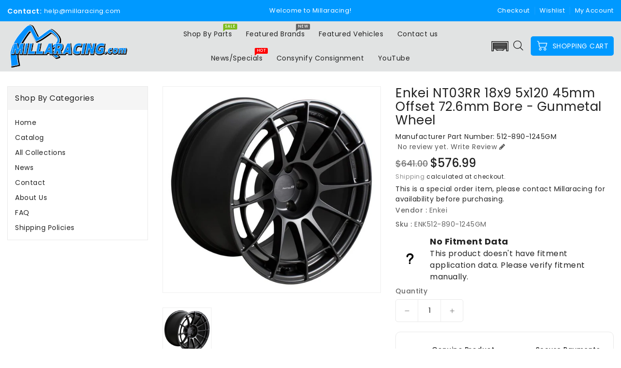

--- FILE ---
content_type: text/html; charset=utf-8
request_url: https://millaracing.com/products/enkei-nt03rr-18x9-5x120-45mm-offset-72-6mm-bore-gunmetal-wheel
body_size: 32894
content:
<!doctype html>
<html class="no-js" lang="en" currency="$">
  <head>
    <meta charset="utf-8">
    <meta http-equiv="X-UA-Compatible" content="IE=edge">
    <meta name="viewport" content="width=device-width,initial-scale=1">
    <meta name="theme-color" content="">
    <link rel="canonical" href="https://millaracing.com/products/enkei-nt03rr-18x9-5x120-45mm-offset-72-6mm-bore-gunmetal-wheel">
    <link rel="preconnect" href="https://cdn.shopify.com" crossorigin><link rel="icon" type="image/png" href="//millaracing.com/cdn/shop/files/MRSYMBOL_32x32.png?v=1652818181"><link rel="preconnect" href="https://fonts.shopifycdn.com" crossorigin><title>
      Enkei NT03RR 18x9 5x120 45mm Offset 72.6mm Bore - Gunmetal Wheel
 &ndash; Millaracing</title>

    
      <meta name="description" content="Enkei NT03RR 18x9 5x120 45mm Offset 72.6mm Bore - Gunmetal Wheel">
    

    

<meta property="og:site_name" content="Millaracing">
<meta property="og:url" content="https://millaracing.com/products/enkei-nt03rr-18x9-5x120-45mm-offset-72-6mm-bore-gunmetal-wheel">
<meta property="og:title" content="Enkei NT03RR 18x9 5x120 45mm Offset 72.6mm Bore - Gunmetal Wheel">
<meta property="og:type" content="product">
<meta property="og:description" content="Enkei NT03RR 18x9 5x120 45mm Offset 72.6mm Bore - Gunmetal Wheel"><meta property="og:image" content="http://millaracing.com/cdn/shop/products/d64d78396cc7863e8691c6d9b7562524_6e3168f9-5af4-4b1a-8335-26ffcc2e9ba1.jpg?v=1681685101">
  <meta property="og:image:secure_url" content="https://millaracing.com/cdn/shop/products/d64d78396cc7863e8691c6d9b7562524_6e3168f9-5af4-4b1a-8335-26ffcc2e9ba1.jpg?v=1681685101">
  <meta property="og:image:width" content="800">
  <meta property="og:image:height" content="759"><meta property="og:price:amount" content="576.99">
  <meta property="og:price:currency" content="USD"><meta name="twitter:card" content="summary_large_image">
<meta name="twitter:title" content="Enkei NT03RR 18x9 5x120 45mm Offset 72.6mm Bore - Gunmetal Wheel">
<meta name="twitter:description" content="Enkei NT03RR 18x9 5x120 45mm Offset 72.6mm Bore - Gunmetal Wheel">

    
    <script>
      var theme = {
        moneyFormat: "${{amount}}",
        moneyFormatWithCurrency: "${{amount}} USD",
      }
    </script>
    
    <script src="//millaracing.com/cdn/shop/t/7/assets/includes.min.js?v=84266046833714934021677845429"></script>
    <script src="//millaracing.com/cdn/shop/t/7/assets/global.js?v=22439759416442084761677845429" defer="defer"></script>
    <script src="//millaracing.com/cdn/shop/t/7/assets/cart-notification.js?v=84791930338080947381677845429" defer="defer"></script>
    <script src="//millaracing.com/cdn/shop/t/7/assets/lazysizes.js?v=162282238643335803861677845429" defer="defer"></script>
    <script src="//millaracing.com/cdn/shop/t/7/assets/shop.js?v=81678906544317978571767362339" defer="defer"></script>
    <script>window.performance && window.performance.mark && window.performance.mark('shopify.content_for_header.start');</script><meta name="facebook-domain-verification" content="yew2o38yugap7ssm994rzpnro4u2dm">
<meta name="google-site-verification" content="OhzKPNrztczkK6sx9h6DSRgYzVoy_EZbGlj87XBEN4I">
<meta id="shopify-digital-wallet" name="shopify-digital-wallet" content="/63767576821/digital_wallets/dialog">
<link rel="alternate" type="application/json+oembed" href="https://millaracing.com/products/enkei-nt03rr-18x9-5x120-45mm-offset-72-6mm-bore-gunmetal-wheel.oembed">
<script async="async" src="/checkouts/internal/preloads.js?locale=en-US"></script>
<script id="shopify-features" type="application/json">{"accessToken":"cc3ca2ad9e14e005cff7a1bd252a1a0c","betas":["rich-media-storefront-analytics"],"domain":"millaracing.com","predictiveSearch":true,"shopId":63767576821,"locale":"en"}</script>
<script>var Shopify = Shopify || {};
Shopify.shop = "millaracing-distribution-llc-dev.myshopify.com";
Shopify.locale = "en";
Shopify.currency = {"active":"USD","rate":"1.0"};
Shopify.country = "US";
Shopify.theme = {"name":"updated with convermax march 2023","id":136578662645,"schema_name":"Dawn","schema_version":"2.4.0","theme_store_id":null,"role":"main"};
Shopify.theme.handle = "null";
Shopify.theme.style = {"id":null,"handle":null};
Shopify.cdnHost = "millaracing.com/cdn";
Shopify.routes = Shopify.routes || {};
Shopify.routes.root = "/";</script>
<script type="module">!function(o){(o.Shopify=o.Shopify||{}).modules=!0}(window);</script>
<script>!function(o){function n(){var o=[];function n(){o.push(Array.prototype.slice.apply(arguments))}return n.q=o,n}var t=o.Shopify=o.Shopify||{};t.loadFeatures=n(),t.autoloadFeatures=n()}(window);</script>
<script id="shop-js-analytics" type="application/json">{"pageType":"product"}</script>
<script defer="defer" async type="module" src="//millaracing.com/cdn/shopifycloud/shop-js/modules/v2/client.init-shop-cart-sync_WVOgQShq.en.esm.js"></script>
<script defer="defer" async type="module" src="//millaracing.com/cdn/shopifycloud/shop-js/modules/v2/chunk.common_C_13GLB1.esm.js"></script>
<script defer="defer" async type="module" src="//millaracing.com/cdn/shopifycloud/shop-js/modules/v2/chunk.modal_CLfMGd0m.esm.js"></script>
<script type="module">
  await import("//millaracing.com/cdn/shopifycloud/shop-js/modules/v2/client.init-shop-cart-sync_WVOgQShq.en.esm.js");
await import("//millaracing.com/cdn/shopifycloud/shop-js/modules/v2/chunk.common_C_13GLB1.esm.js");
await import("//millaracing.com/cdn/shopifycloud/shop-js/modules/v2/chunk.modal_CLfMGd0m.esm.js");

  window.Shopify.SignInWithShop?.initShopCartSync?.({"fedCMEnabled":true,"windoidEnabled":true});

</script>
<script>(function() {
  var isLoaded = false;
  function asyncLoad() {
    if (isLoaded) return;
    isLoaded = true;
    var urls = ["https:\/\/cdn.nfcube.com\/instafeed-ee2ee84337c4f0b2be8e792901b7744c.js?shop=millaracing-distribution-llc-dev.myshopify.com","https:\/\/shy.elfsight.com\/p\/platform.js?shop=millaracing-distribution-llc-dev.myshopify.com"];
    for (var i = 0; i < urls.length; i++) {
      var s = document.createElement('script');
      s.type = 'text/javascript';
      s.async = true;
      s.src = urls[i];
      var x = document.getElementsByTagName('script')[0];
      x.parentNode.insertBefore(s, x);
    }
  };
  if(window.attachEvent) {
    window.attachEvent('onload', asyncLoad);
  } else {
    window.addEventListener('load', asyncLoad, false);
  }
})();</script>
<script id="__st">var __st={"a":63767576821,"offset":-18000,"reqid":"6ed14841-e5ff-4e4d-b1d4-e52ae96989bd-1769554931","pageurl":"millaracing.com\/products\/enkei-nt03rr-18x9-5x120-45mm-offset-72-6mm-bore-gunmetal-wheel","u":"0bc29f5b65e3","p":"product","rtyp":"product","rid":8042126737653};</script>
<script>window.ShopifyPaypalV4VisibilityTracking = true;</script>
<script id="captcha-bootstrap">!function(){'use strict';const t='contact',e='account',n='new_comment',o=[[t,t],['blogs',n],['comments',n],[t,'customer']],c=[[e,'customer_login'],[e,'guest_login'],[e,'recover_customer_password'],[e,'create_customer']],r=t=>t.map((([t,e])=>`form[action*='/${t}']:not([data-nocaptcha='true']) input[name='form_type'][value='${e}']`)).join(','),a=t=>()=>t?[...document.querySelectorAll(t)].map((t=>t.form)):[];function s(){const t=[...o],e=r(t);return a(e)}const i='password',u='form_key',d=['recaptcha-v3-token','g-recaptcha-response','h-captcha-response',i],f=()=>{try{return window.sessionStorage}catch{return}},m='__shopify_v',_=t=>t.elements[u];function p(t,e,n=!1){try{const o=window.sessionStorage,c=JSON.parse(o.getItem(e)),{data:r}=function(t){const{data:e,action:n}=t;return t[m]||n?{data:e,action:n}:{data:t,action:n}}(c);for(const[e,n]of Object.entries(r))t.elements[e]&&(t.elements[e].value=n);n&&o.removeItem(e)}catch(o){console.error('form repopulation failed',{error:o})}}const l='form_type',E='cptcha';function T(t){t.dataset[E]=!0}const w=window,h=w.document,L='Shopify',v='ce_forms',y='captcha';let A=!1;((t,e)=>{const n=(g='f06e6c50-85a8-45c8-87d0-21a2b65856fe',I='https://cdn.shopify.com/shopifycloud/storefront-forms-hcaptcha/ce_storefront_forms_captcha_hcaptcha.v1.5.2.iife.js',D={infoText:'Protected by hCaptcha',privacyText:'Privacy',termsText:'Terms'},(t,e,n)=>{const o=w[L][v],c=o.bindForm;if(c)return c(t,g,e,D).then(n);var r;o.q.push([[t,g,e,D],n]),r=I,A||(h.body.append(Object.assign(h.createElement('script'),{id:'captcha-provider',async:!0,src:r})),A=!0)});var g,I,D;w[L]=w[L]||{},w[L][v]=w[L][v]||{},w[L][v].q=[],w[L][y]=w[L][y]||{},w[L][y].protect=function(t,e){n(t,void 0,e),T(t)},Object.freeze(w[L][y]),function(t,e,n,w,h,L){const[v,y,A,g]=function(t,e,n){const i=e?o:[],u=t?c:[],d=[...i,...u],f=r(d),m=r(i),_=r(d.filter((([t,e])=>n.includes(e))));return[a(f),a(m),a(_),s()]}(w,h,L),I=t=>{const e=t.target;return e instanceof HTMLFormElement?e:e&&e.form},D=t=>v().includes(t);t.addEventListener('submit',(t=>{const e=I(t);if(!e)return;const n=D(e)&&!e.dataset.hcaptchaBound&&!e.dataset.recaptchaBound,o=_(e),c=g().includes(e)&&(!o||!o.value);(n||c)&&t.preventDefault(),c&&!n&&(function(t){try{if(!f())return;!function(t){const e=f();if(!e)return;const n=_(t);if(!n)return;const o=n.value;o&&e.removeItem(o)}(t);const e=Array.from(Array(32),(()=>Math.random().toString(36)[2])).join('');!function(t,e){_(t)||t.append(Object.assign(document.createElement('input'),{type:'hidden',name:u})),t.elements[u].value=e}(t,e),function(t,e){const n=f();if(!n)return;const o=[...t.querySelectorAll(`input[type='${i}']`)].map((({name:t})=>t)),c=[...d,...o],r={};for(const[a,s]of new FormData(t).entries())c.includes(a)||(r[a]=s);n.setItem(e,JSON.stringify({[m]:1,action:t.action,data:r}))}(t,e)}catch(e){console.error('failed to persist form',e)}}(e),e.submit())}));const S=(t,e)=>{t&&!t.dataset[E]&&(n(t,e.some((e=>e===t))),T(t))};for(const o of['focusin','change'])t.addEventListener(o,(t=>{const e=I(t);D(e)&&S(e,y())}));const B=e.get('form_key'),M=e.get(l),P=B&&M;t.addEventListener('DOMContentLoaded',(()=>{const t=y();if(P)for(const e of t)e.elements[l].value===M&&p(e,B);[...new Set([...A(),...v().filter((t=>'true'===t.dataset.shopifyCaptcha))])].forEach((e=>S(e,t)))}))}(h,new URLSearchParams(w.location.search),n,t,e,['guest_login'])})(!0,!0)}();</script>
<script integrity="sha256-4kQ18oKyAcykRKYeNunJcIwy7WH5gtpwJnB7kiuLZ1E=" data-source-attribution="shopify.loadfeatures" defer="defer" src="//millaracing.com/cdn/shopifycloud/storefront/assets/storefront/load_feature-a0a9edcb.js" crossorigin="anonymous"></script>
<script data-source-attribution="shopify.dynamic_checkout.dynamic.init">var Shopify=Shopify||{};Shopify.PaymentButton=Shopify.PaymentButton||{isStorefrontPortableWallets:!0,init:function(){window.Shopify.PaymentButton.init=function(){};var t=document.createElement("script");t.src="https://millaracing.com/cdn/shopifycloud/portable-wallets/latest/portable-wallets.en.js",t.type="module",document.head.appendChild(t)}};
</script>
<script data-source-attribution="shopify.dynamic_checkout.buyer_consent">
  function portableWalletsHideBuyerConsent(e){var t=document.getElementById("shopify-buyer-consent"),n=document.getElementById("shopify-subscription-policy-button");t&&n&&(t.classList.add("hidden"),t.setAttribute("aria-hidden","true"),n.removeEventListener("click",e))}function portableWalletsShowBuyerConsent(e){var t=document.getElementById("shopify-buyer-consent"),n=document.getElementById("shopify-subscription-policy-button");t&&n&&(t.classList.remove("hidden"),t.removeAttribute("aria-hidden"),n.addEventListener("click",e))}window.Shopify?.PaymentButton&&(window.Shopify.PaymentButton.hideBuyerConsent=portableWalletsHideBuyerConsent,window.Shopify.PaymentButton.showBuyerConsent=portableWalletsShowBuyerConsent);
</script>
<script data-source-attribution="shopify.dynamic_checkout.cart.bootstrap">document.addEventListener("DOMContentLoaded",(function(){function t(){return document.querySelector("shopify-accelerated-checkout-cart, shopify-accelerated-checkout")}if(t())Shopify.PaymentButton.init();else{new MutationObserver((function(e,n){t()&&(Shopify.PaymentButton.init(),n.disconnect())})).observe(document.body,{childList:!0,subtree:!0})}}));
</script>
<script id="sections-script" data-sections="main-product,product-recommendations" defer="defer" src="//millaracing.com/cdn/shop/t/7/compiled_assets/scripts.js?v=1177"></script>
<script>window.performance && window.performance.mark && window.performance.mark('shopify.content_for_header.end');</script>

    <style data-shopify>
      @font-face {
  font-family: Poppins;
  font-weight: 400;
  font-style: normal;
  font-display: swap;
  src: url("//millaracing.com/cdn/fonts/poppins/poppins_n4.0ba78fa5af9b0e1a374041b3ceaadf0a43b41362.woff2") format("woff2"),
       url("//millaracing.com/cdn/fonts/poppins/poppins_n4.214741a72ff2596839fc9760ee7a770386cf16ca.woff") format("woff");
}

      @font-face {
  font-family: Poppins;
  font-weight: 700;
  font-style: normal;
  font-display: swap;
  src: url("//millaracing.com/cdn/fonts/poppins/poppins_n7.56758dcf284489feb014a026f3727f2f20a54626.woff2") format("woff2"),
       url("//millaracing.com/cdn/fonts/poppins/poppins_n7.f34f55d9b3d3205d2cd6f64955ff4b36f0cfd8da.woff") format("woff");
}

      @font-face {
  font-family: Poppins;
  font-weight: 600;
  font-style: normal;
  font-display: swap;
  src: url("//millaracing.com/cdn/fonts/poppins/poppins_n6.aa29d4918bc243723d56b59572e18228ed0786f6.woff2") format("woff2"),
       url("//millaracing.com/cdn/fonts/poppins/poppins_n6.5f815d845fe073750885d5b7e619ee00e8111208.woff") format("woff");
}

      @font-face {
  font-family: Poppins;
  font-weight: 500;
  font-style: normal;
  font-display: swap;
  src: url("//millaracing.com/cdn/fonts/poppins/poppins_n5.ad5b4b72b59a00358afc706450c864c3c8323842.woff2") format("woff2"),
       url("//millaracing.com/cdn/fonts/poppins/poppins_n5.33757fdf985af2d24b32fcd84c9a09224d4b2c39.woff") format("woff");
}

      @font-face {
  font-family: Poppins;
  font-weight: 300;
  font-style: normal;
  font-display: swap;
  src: url("//millaracing.com/cdn/fonts/poppins/poppins_n3.05f58335c3209cce17da4f1f1ab324ebe2982441.woff2") format("woff2"),
       url("//millaracing.com/cdn/fonts/poppins/poppins_n3.6971368e1f131d2c8ff8e3a44a36b577fdda3ff5.woff") format("woff");
}

      @font-face {
  font-family: Poppins;
  font-weight: 400;
  font-style: italic;
  font-display: swap;
  src: url("//millaracing.com/cdn/fonts/poppins/poppins_i4.846ad1e22474f856bd6b81ba4585a60799a9f5d2.woff2") format("woff2"),
       url("//millaracing.com/cdn/fonts/poppins/poppins_i4.56b43284e8b52fc64c1fd271f289a39e8477e9ec.woff") format("woff");
}

      @font-face {
  font-family: Poppins;
  font-weight: 700;
  font-style: italic;
  font-display: swap;
  src: url("//millaracing.com/cdn/fonts/poppins/poppins_i7.42fd71da11e9d101e1e6c7932199f925f9eea42d.woff2") format("woff2"),
       url("//millaracing.com/cdn/fonts/poppins/poppins_i7.ec8499dbd7616004e21155106d13837fff4cf556.woff") format("woff");
}


      :root {
        --font-body-family: Poppins, sans-serif;
        --font-body-style: normal;
        --font-body-weight: 400;
        --font-weight-body--bold: 400;
      }

      *,
      *::before,
      *::after {
        box-sizing: inherit;
      }

      html {
        box-sizing: border-box;
        font-size: 62.5%;
        height: 100%;
      }

      body {
        display: grid;
        grid-template-rows: auto auto 1fr auto;
        grid-template-columns: 100%;
        min-height: 100%;
        margin: 0;
        font-size: 14px;
        letter-spacing: 0.06rem;
        line-height: 1.8;
        font-family: var(--font-body-family);
        font-style: var(--font-body-style);
        font-weight: var(--font-body-weight);
      }

    </style>
    <style data-shopify>
  :root {
    --brand-secondary: #c00a27;
    --brand-modify-secondary: rgba(192, 10, 39, 0.3);
    --button-bg-color: #0099ff;
    --button-text-color: #ffffff;
    --button-bg-hover-color: #232323;
    --button-text-hover-color: #ffffff;
    --button-text-hover-modify-color: rgba(255, 255, 255, 0.4);
    --product-btn-bg-color: #0099ff;
    --product-icon-color: #ffffff;
    --product-btn-bg-hover-color:  #222222;
    --product-icon-hover-color: #ffffff;
    --navbar-background-color: #0099ff;
    --navbar-text-modify-color: rgba(255, 255, 255, 0.1);
    --navbar-text-color: #ffffff;
    --header-icon-modify-color:rgba(34, 34, 34, 0.1);
    --header-icon-color:#222222;
    --header-icon-hover-color:#c00a27;
    --menu-bg-color:#808080;
    --menu-text-modify-color:rgba(34, 34, 34, 0.1);
    --menu-text-color:#222222;
    --menu-text-hover-color:#0099ff;
	--sale-bg-color:#7fbc1e;
    --sale-text-color:#ffffff;
	--soldout-bg-color:#c92c2c;
    --soldout-text-color:#ffffff;
    --footer-bg-color: #222222;
    --footer-heading-color: #ffffff;
    --footer-text-color: #878787;
    --footer-text-hover-color: #c00a27;
    --footer-bottom-bg-color: #c00a27;
    --footer-bottom-text-color: #ffffff;
    --password-color: #232323;
	--password-textcolor: #FFFFFF;
    --font-body-family: Poppins;
  }
</style>
    <link href="https://cdnjs.cloudflare.com/ajax/libs/font-awesome/4.7.0/css/font-awesome.min.css" rel="stylesheet" type="text/css" media="all" />
    <link href="//millaracing.com/cdn/shop/t/7/assets/includes.min.css?v=76577207104680680741677845429" rel="stylesheet" type="text/css" media="all" />
    <link href="//millaracing.com/cdn/shop/t/7/assets/base.css?v=147804321821164597801732122511" rel="stylesheet" type="text/css" media="all" />
    <link href="//millaracing.com/cdn/shop/t/7/assets/theme.css?v=112424417351023308731677845429" rel="stylesheet" type="text/css" media="all" />
     
      <style>
        .azbrandstable li {
  text-align: center;
  margin-right: -1px;
  margin-bottom: 5px;
float: left !important;
 list-style: none;
}

.azbrandstable a {
  pointer-events: none;
  padding: 0;
  width: 41px;
  height: 41px;
  line-height: 41px;
  text-align: center;
  border: 1px solid #e6e6e6;
  font-size: 16px;
  font-weight: 700;
  text-transform: uppercase;
  color: #B3B3B3;
  font-family: Rajdhani,sans-serif;
  display: inline-block;
}


.azbrandstable {
    padding: 0;
    margin: 0;
    display: flex;
    list-style: none;
    overflow-x: auto;
    margin-bottom: 30px;
    flex-flow: row nowrap;
}


.azbrandstable .all-brand a {
    min-width: 70px;
}
.azbrandstable .readonly {
    pointer-events: initial;
    color: #323232;
}
.azbrandstable a {
    pointer-events: none;
    padding: 0;
    width: 41px;
    height: 41px;
    line-height: 41px;
    text-align: center;
    border: 1px solid #e6e6e6;
    font-size: 16px;
    font-weight: 700;
    text-transform: uppercase;
    color: #B3B3B3;
    font-family: Rajdhani,sans-serif;
    display: inline-block;
}
a, button, [role="button"], input, label, select, textarea {
    touch-action: manipulation;
}
a {
    position: relative;
    outline: none;
    text-decoration: none;
    transition: all 0.3s ease;
    background-color: transparent;
    color: #8c8c8c;
}


.page-brands{margin-left:5%;}


.brands-list .azbrands-title h3, .brands-list .azbrands-title .h3 {
    margin: 0 0 10px 0;
    font-size: 18px;
    font-weight: 700;
    text-transform: uppercase;
    color: #323232;
    font-family: Rajdhani,sans-serif;
}

.brands-list .brand-grid {
    margin: 0 0 30px 0;
    list-style: none;
}
ul, ol {
    margin: 0;
    padding: 0;
}


.brands-list {
  column-count: 4;
  -moz-column-count: 4;
  -webkit-column-count: 4;
}

#header .header-top {
  
  padding: 1px 0;
  background: #e1e3e3;
  border-bottom: 1px solid #e1e3e4;
}
      </style>
    
<link rel="preload" as="font" href="//millaracing.com/cdn/fonts/poppins/poppins_n4.0ba78fa5af9b0e1a374041b3ceaadf0a43b41362.woff2" type="font/woff2" crossorigin><script>document.documentElement.className = document.documentElement.className.replace('no-js', 'js');</script>
  <link href="https://monorail-edge.shopifysvc.com" rel="dns-prefetch">
<script>(function(){if ("sendBeacon" in navigator && "performance" in window) {try {var session_token_from_headers = performance.getEntriesByType('navigation')[0].serverTiming.find(x => x.name == '_s').description;} catch {var session_token_from_headers = undefined;}var session_cookie_matches = document.cookie.match(/_shopify_s=([^;]*)/);var session_token_from_cookie = session_cookie_matches && session_cookie_matches.length === 2 ? session_cookie_matches[1] : "";var session_token = session_token_from_headers || session_token_from_cookie || "";function handle_abandonment_event(e) {var entries = performance.getEntries().filter(function(entry) {return /monorail-edge.shopifysvc.com/.test(entry.name);});if (!window.abandonment_tracked && entries.length === 0) {window.abandonment_tracked = true;var currentMs = Date.now();var navigation_start = performance.timing.navigationStart;var payload = {shop_id: 63767576821,url: window.location.href,navigation_start,duration: currentMs - navigation_start,session_token,page_type: "product"};window.navigator.sendBeacon("https://monorail-edge.shopifysvc.com/v1/produce", JSON.stringify({schema_id: "online_store_buyer_site_abandonment/1.1",payload: payload,metadata: {event_created_at_ms: currentMs,event_sent_at_ms: currentMs}}));}}window.addEventListener('pagehide', handle_abandonment_event);}}());</script>
<script id="web-pixels-manager-setup">(function e(e,d,r,n,o){if(void 0===o&&(o={}),!Boolean(null===(a=null===(i=window.Shopify)||void 0===i?void 0:i.analytics)||void 0===a?void 0:a.replayQueue)){var i,a;window.Shopify=window.Shopify||{};var t=window.Shopify;t.analytics=t.analytics||{};var s=t.analytics;s.replayQueue=[],s.publish=function(e,d,r){return s.replayQueue.push([e,d,r]),!0};try{self.performance.mark("wpm:start")}catch(e){}var l=function(){var e={modern:/Edge?\/(1{2}[4-9]|1[2-9]\d|[2-9]\d{2}|\d{4,})\.\d+(\.\d+|)|Firefox\/(1{2}[4-9]|1[2-9]\d|[2-9]\d{2}|\d{4,})\.\d+(\.\d+|)|Chrom(ium|e)\/(9{2}|\d{3,})\.\d+(\.\d+|)|(Maci|X1{2}).+ Version\/(15\.\d+|(1[6-9]|[2-9]\d|\d{3,})\.\d+)([,.]\d+|)( \(\w+\)|)( Mobile\/\w+|) Safari\/|Chrome.+OPR\/(9{2}|\d{3,})\.\d+\.\d+|(CPU[ +]OS|iPhone[ +]OS|CPU[ +]iPhone|CPU IPhone OS|CPU iPad OS)[ +]+(15[._]\d+|(1[6-9]|[2-9]\d|\d{3,})[._]\d+)([._]\d+|)|Android:?[ /-](13[3-9]|1[4-9]\d|[2-9]\d{2}|\d{4,})(\.\d+|)(\.\d+|)|Android.+Firefox\/(13[5-9]|1[4-9]\d|[2-9]\d{2}|\d{4,})\.\d+(\.\d+|)|Android.+Chrom(ium|e)\/(13[3-9]|1[4-9]\d|[2-9]\d{2}|\d{4,})\.\d+(\.\d+|)|SamsungBrowser\/([2-9]\d|\d{3,})\.\d+/,legacy:/Edge?\/(1[6-9]|[2-9]\d|\d{3,})\.\d+(\.\d+|)|Firefox\/(5[4-9]|[6-9]\d|\d{3,})\.\d+(\.\d+|)|Chrom(ium|e)\/(5[1-9]|[6-9]\d|\d{3,})\.\d+(\.\d+|)([\d.]+$|.*Safari\/(?![\d.]+ Edge\/[\d.]+$))|(Maci|X1{2}).+ Version\/(10\.\d+|(1[1-9]|[2-9]\d|\d{3,})\.\d+)([,.]\d+|)( \(\w+\)|)( Mobile\/\w+|) Safari\/|Chrome.+OPR\/(3[89]|[4-9]\d|\d{3,})\.\d+\.\d+|(CPU[ +]OS|iPhone[ +]OS|CPU[ +]iPhone|CPU IPhone OS|CPU iPad OS)[ +]+(10[._]\d+|(1[1-9]|[2-9]\d|\d{3,})[._]\d+)([._]\d+|)|Android:?[ /-](13[3-9]|1[4-9]\d|[2-9]\d{2}|\d{4,})(\.\d+|)(\.\d+|)|Mobile Safari.+OPR\/([89]\d|\d{3,})\.\d+\.\d+|Android.+Firefox\/(13[5-9]|1[4-9]\d|[2-9]\d{2}|\d{4,})\.\d+(\.\d+|)|Android.+Chrom(ium|e)\/(13[3-9]|1[4-9]\d|[2-9]\d{2}|\d{4,})\.\d+(\.\d+|)|Android.+(UC? ?Browser|UCWEB|U3)[ /]?(15\.([5-9]|\d{2,})|(1[6-9]|[2-9]\d|\d{3,})\.\d+)\.\d+|SamsungBrowser\/(5\.\d+|([6-9]|\d{2,})\.\d+)|Android.+MQ{2}Browser\/(14(\.(9|\d{2,})|)|(1[5-9]|[2-9]\d|\d{3,})(\.\d+|))(\.\d+|)|K[Aa][Ii]OS\/(3\.\d+|([4-9]|\d{2,})\.\d+)(\.\d+|)/},d=e.modern,r=e.legacy,n=navigator.userAgent;return n.match(d)?"modern":n.match(r)?"legacy":"unknown"}(),u="modern"===l?"modern":"legacy",c=(null!=n?n:{modern:"",legacy:""})[u],f=function(e){return[e.baseUrl,"/wpm","/b",e.hashVersion,"modern"===e.buildTarget?"m":"l",".js"].join("")}({baseUrl:d,hashVersion:r,buildTarget:u}),m=function(e){var d=e.version,r=e.bundleTarget,n=e.surface,o=e.pageUrl,i=e.monorailEndpoint;return{emit:function(e){var a=e.status,t=e.errorMsg,s=(new Date).getTime(),l=JSON.stringify({metadata:{event_sent_at_ms:s},events:[{schema_id:"web_pixels_manager_load/3.1",payload:{version:d,bundle_target:r,page_url:o,status:a,surface:n,error_msg:t},metadata:{event_created_at_ms:s}}]});if(!i)return console&&console.warn&&console.warn("[Web Pixels Manager] No Monorail endpoint provided, skipping logging."),!1;try{return self.navigator.sendBeacon.bind(self.navigator)(i,l)}catch(e){}var u=new XMLHttpRequest;try{return u.open("POST",i,!0),u.setRequestHeader("Content-Type","text/plain"),u.send(l),!0}catch(e){return console&&console.warn&&console.warn("[Web Pixels Manager] Got an unhandled error while logging to Monorail."),!1}}}}({version:r,bundleTarget:l,surface:e.surface,pageUrl:self.location.href,monorailEndpoint:e.monorailEndpoint});try{o.browserTarget=l,function(e){var d=e.src,r=e.async,n=void 0===r||r,o=e.onload,i=e.onerror,a=e.sri,t=e.scriptDataAttributes,s=void 0===t?{}:t,l=document.createElement("script"),u=document.querySelector("head"),c=document.querySelector("body");if(l.async=n,l.src=d,a&&(l.integrity=a,l.crossOrigin="anonymous"),s)for(var f in s)if(Object.prototype.hasOwnProperty.call(s,f))try{l.dataset[f]=s[f]}catch(e){}if(o&&l.addEventListener("load",o),i&&l.addEventListener("error",i),u)u.appendChild(l);else{if(!c)throw new Error("Did not find a head or body element to append the script");c.appendChild(l)}}({src:f,async:!0,onload:function(){if(!function(){var e,d;return Boolean(null===(d=null===(e=window.Shopify)||void 0===e?void 0:e.analytics)||void 0===d?void 0:d.initialized)}()){var d=window.webPixelsManager.init(e)||void 0;if(d){var r=window.Shopify.analytics;r.replayQueue.forEach((function(e){var r=e[0],n=e[1],o=e[2];d.publishCustomEvent(r,n,o)})),r.replayQueue=[],r.publish=d.publishCustomEvent,r.visitor=d.visitor,r.initialized=!0}}},onerror:function(){return m.emit({status:"failed",errorMsg:"".concat(f," has failed to load")})},sri:function(e){var d=/^sha384-[A-Za-z0-9+/=]+$/;return"string"==typeof e&&d.test(e)}(c)?c:"",scriptDataAttributes:o}),m.emit({status:"loading"})}catch(e){m.emit({status:"failed",errorMsg:(null==e?void 0:e.message)||"Unknown error"})}}})({shopId: 63767576821,storefrontBaseUrl: "https://millaracing.com",extensionsBaseUrl: "https://extensions.shopifycdn.com/cdn/shopifycloud/web-pixels-manager",monorailEndpoint: "https://monorail-edge.shopifysvc.com/unstable/produce_batch",surface: "storefront-renderer",enabledBetaFlags: ["2dca8a86"],webPixelsConfigList: [{"id":"403079413","configuration":"{\"config\":\"{\\\"pixel_id\\\":\\\"G-83STJXG6BE\\\",\\\"target_country\\\":\\\"US\\\",\\\"gtag_events\\\":[{\\\"type\\\":\\\"begin_checkout\\\",\\\"action_label\\\":\\\"G-83STJXG6BE\\\"},{\\\"type\\\":\\\"search\\\",\\\"action_label\\\":\\\"G-83STJXG6BE\\\"},{\\\"type\\\":\\\"view_item\\\",\\\"action_label\\\":[\\\"G-83STJXG6BE\\\",\\\"MC-7PRYFJ8RE1\\\"]},{\\\"type\\\":\\\"purchase\\\",\\\"action_label\\\":[\\\"G-83STJXG6BE\\\",\\\"MC-7PRYFJ8RE1\\\"]},{\\\"type\\\":\\\"page_view\\\",\\\"action_label\\\":[\\\"G-83STJXG6BE\\\",\\\"MC-7PRYFJ8RE1\\\"]},{\\\"type\\\":\\\"add_payment_info\\\",\\\"action_label\\\":\\\"G-83STJXG6BE\\\"},{\\\"type\\\":\\\"add_to_cart\\\",\\\"action_label\\\":\\\"G-83STJXG6BE\\\"}],\\\"enable_monitoring_mode\\\":false}\"}","eventPayloadVersion":"v1","runtimeContext":"OPEN","scriptVersion":"b2a88bafab3e21179ed38636efcd8a93","type":"APP","apiClientId":1780363,"privacyPurposes":[],"dataSharingAdjustments":{"protectedCustomerApprovalScopes":["read_customer_address","read_customer_email","read_customer_name","read_customer_personal_data","read_customer_phone"]}},{"id":"171933941","configuration":"{\"pixel_id\":\"210517304927820\",\"pixel_type\":\"facebook_pixel\",\"metaapp_system_user_token\":\"-\"}","eventPayloadVersion":"v1","runtimeContext":"OPEN","scriptVersion":"ca16bc87fe92b6042fbaa3acc2fbdaa6","type":"APP","apiClientId":2329312,"privacyPurposes":["ANALYTICS","MARKETING","SALE_OF_DATA"],"dataSharingAdjustments":{"protectedCustomerApprovalScopes":["read_customer_address","read_customer_email","read_customer_name","read_customer_personal_data","read_customer_phone"]}},{"id":"shopify-app-pixel","configuration":"{}","eventPayloadVersion":"v1","runtimeContext":"STRICT","scriptVersion":"0450","apiClientId":"shopify-pixel","type":"APP","privacyPurposes":["ANALYTICS","MARKETING"]},{"id":"shopify-custom-pixel","eventPayloadVersion":"v1","runtimeContext":"LAX","scriptVersion":"0450","apiClientId":"shopify-pixel","type":"CUSTOM","privacyPurposes":["ANALYTICS","MARKETING"]}],isMerchantRequest: false,initData: {"shop":{"name":"Millaracing","paymentSettings":{"currencyCode":"USD"},"myshopifyDomain":"millaracing-distribution-llc-dev.myshopify.com","countryCode":"US","storefrontUrl":"https:\/\/millaracing.com"},"customer":null,"cart":null,"checkout":null,"productVariants":[{"price":{"amount":576.99,"currencyCode":"USD"},"product":{"title":"Enkei NT03RR 18x9 5x120 45mm Offset 72.6mm Bore - Gunmetal Wheel","vendor":"Enkei","id":"8042126737653","untranslatedTitle":"Enkei NT03RR 18x9 5x120 45mm Offset 72.6mm Bore - Gunmetal Wheel","url":"\/products\/enkei-nt03rr-18x9-5x120-45mm-offset-72-6mm-bore-gunmetal-wheel","type":"Wheels - Cast"},"id":"43806526275829","image":{"src":"\/\/millaracing.com\/cdn\/shop\/products\/d64d78396cc7863e8691c6d9b7562524_6e3168f9-5af4-4b1a-8335-26ffcc2e9ba1.jpg?v=1681685101"},"sku":"ENK512-890-1245GM","title":"Default Title","untranslatedTitle":"Default Title"}],"purchasingCompany":null},},"https://millaracing.com/cdn","fcfee988w5aeb613cpc8e4bc33m6693e112",{"modern":"","legacy":""},{"shopId":"63767576821","storefrontBaseUrl":"https:\/\/millaracing.com","extensionBaseUrl":"https:\/\/extensions.shopifycdn.com\/cdn\/shopifycloud\/web-pixels-manager","surface":"storefront-renderer","enabledBetaFlags":"[\"2dca8a86\"]","isMerchantRequest":"false","hashVersion":"fcfee988w5aeb613cpc8e4bc33m6693e112","publish":"custom","events":"[[\"page_viewed\",{}],[\"product_viewed\",{\"productVariant\":{\"price\":{\"amount\":576.99,\"currencyCode\":\"USD\"},\"product\":{\"title\":\"Enkei NT03RR 18x9 5x120 45mm Offset 72.6mm Bore - Gunmetal Wheel\",\"vendor\":\"Enkei\",\"id\":\"8042126737653\",\"untranslatedTitle\":\"Enkei NT03RR 18x9 5x120 45mm Offset 72.6mm Bore - Gunmetal Wheel\",\"url\":\"\/products\/enkei-nt03rr-18x9-5x120-45mm-offset-72-6mm-bore-gunmetal-wheel\",\"type\":\"Wheels - Cast\"},\"id\":\"43806526275829\",\"image\":{\"src\":\"\/\/millaracing.com\/cdn\/shop\/products\/d64d78396cc7863e8691c6d9b7562524_6e3168f9-5af4-4b1a-8335-26ffcc2e9ba1.jpg?v=1681685101\"},\"sku\":\"ENK512-890-1245GM\",\"title\":\"Default Title\",\"untranslatedTitle\":\"Default Title\"}}]]"});</script><script>
  window.ShopifyAnalytics = window.ShopifyAnalytics || {};
  window.ShopifyAnalytics.meta = window.ShopifyAnalytics.meta || {};
  window.ShopifyAnalytics.meta.currency = 'USD';
  var meta = {"product":{"id":8042126737653,"gid":"gid:\/\/shopify\/Product\/8042126737653","vendor":"Enkei","type":"Wheels - Cast","handle":"enkei-nt03rr-18x9-5x120-45mm-offset-72-6mm-bore-gunmetal-wheel","variants":[{"id":43806526275829,"price":57699,"name":"Enkei NT03RR 18x9 5x120 45mm Offset 72.6mm Bore - Gunmetal Wheel","public_title":null,"sku":"ENK512-890-1245GM"}],"remote":false},"page":{"pageType":"product","resourceType":"product","resourceId":8042126737653,"requestId":"6ed14841-e5ff-4e4d-b1d4-e52ae96989bd-1769554931"}};
  for (var attr in meta) {
    window.ShopifyAnalytics.meta[attr] = meta[attr];
  }
</script>
<script class="analytics">
  (function () {
    var customDocumentWrite = function(content) {
      var jquery = null;

      if (window.jQuery) {
        jquery = window.jQuery;
      } else if (window.Checkout && window.Checkout.$) {
        jquery = window.Checkout.$;
      }

      if (jquery) {
        jquery('body').append(content);
      }
    };

    var hasLoggedConversion = function(token) {
      if (token) {
        return document.cookie.indexOf('loggedConversion=' + token) !== -1;
      }
      return false;
    }

    var setCookieIfConversion = function(token) {
      if (token) {
        var twoMonthsFromNow = new Date(Date.now());
        twoMonthsFromNow.setMonth(twoMonthsFromNow.getMonth() + 2);

        document.cookie = 'loggedConversion=' + token + '; expires=' + twoMonthsFromNow;
      }
    }

    var trekkie = window.ShopifyAnalytics.lib = window.trekkie = window.trekkie || [];
    if (trekkie.integrations) {
      return;
    }
    trekkie.methods = [
      'identify',
      'page',
      'ready',
      'track',
      'trackForm',
      'trackLink'
    ];
    trekkie.factory = function(method) {
      return function() {
        var args = Array.prototype.slice.call(arguments);
        args.unshift(method);
        trekkie.push(args);
        return trekkie;
      };
    };
    for (var i = 0; i < trekkie.methods.length; i++) {
      var key = trekkie.methods[i];
      trekkie[key] = trekkie.factory(key);
    }
    trekkie.load = function(config) {
      trekkie.config = config || {};
      trekkie.config.initialDocumentCookie = document.cookie;
      var first = document.getElementsByTagName('script')[0];
      var script = document.createElement('script');
      script.type = 'text/javascript';
      script.onerror = function(e) {
        var scriptFallback = document.createElement('script');
        scriptFallback.type = 'text/javascript';
        scriptFallback.onerror = function(error) {
                var Monorail = {
      produce: function produce(monorailDomain, schemaId, payload) {
        var currentMs = new Date().getTime();
        var event = {
          schema_id: schemaId,
          payload: payload,
          metadata: {
            event_created_at_ms: currentMs,
            event_sent_at_ms: currentMs
          }
        };
        return Monorail.sendRequest("https://" + monorailDomain + "/v1/produce", JSON.stringify(event));
      },
      sendRequest: function sendRequest(endpointUrl, payload) {
        // Try the sendBeacon API
        if (window && window.navigator && typeof window.navigator.sendBeacon === 'function' && typeof window.Blob === 'function' && !Monorail.isIos12()) {
          var blobData = new window.Blob([payload], {
            type: 'text/plain'
          });

          if (window.navigator.sendBeacon(endpointUrl, blobData)) {
            return true;
          } // sendBeacon was not successful

        } // XHR beacon

        var xhr = new XMLHttpRequest();

        try {
          xhr.open('POST', endpointUrl);
          xhr.setRequestHeader('Content-Type', 'text/plain');
          xhr.send(payload);
        } catch (e) {
          console.log(e);
        }

        return false;
      },
      isIos12: function isIos12() {
        return window.navigator.userAgent.lastIndexOf('iPhone; CPU iPhone OS 12_') !== -1 || window.navigator.userAgent.lastIndexOf('iPad; CPU OS 12_') !== -1;
      }
    };
    Monorail.produce('monorail-edge.shopifysvc.com',
      'trekkie_storefront_load_errors/1.1',
      {shop_id: 63767576821,
      theme_id: 136578662645,
      app_name: "storefront",
      context_url: window.location.href,
      source_url: "//millaracing.com/cdn/s/trekkie.storefront.a804e9514e4efded663580eddd6991fcc12b5451.min.js"});

        };
        scriptFallback.async = true;
        scriptFallback.src = '//millaracing.com/cdn/s/trekkie.storefront.a804e9514e4efded663580eddd6991fcc12b5451.min.js';
        first.parentNode.insertBefore(scriptFallback, first);
      };
      script.async = true;
      script.src = '//millaracing.com/cdn/s/trekkie.storefront.a804e9514e4efded663580eddd6991fcc12b5451.min.js';
      first.parentNode.insertBefore(script, first);
    };
    trekkie.load(
      {"Trekkie":{"appName":"storefront","development":false,"defaultAttributes":{"shopId":63767576821,"isMerchantRequest":null,"themeId":136578662645,"themeCityHash":"2045998333215069734","contentLanguage":"en","currency":"USD","eventMetadataId":"909dcd05-8339-4db8-8a96-6c29550e9f9b"},"isServerSideCookieWritingEnabled":true,"monorailRegion":"shop_domain","enabledBetaFlags":["65f19447","b5387b81"]},"Session Attribution":{},"S2S":{"facebookCapiEnabled":true,"source":"trekkie-storefront-renderer","apiClientId":580111}}
    );

    var loaded = false;
    trekkie.ready(function() {
      if (loaded) return;
      loaded = true;

      window.ShopifyAnalytics.lib = window.trekkie;

      var originalDocumentWrite = document.write;
      document.write = customDocumentWrite;
      try { window.ShopifyAnalytics.merchantGoogleAnalytics.call(this); } catch(error) {};
      document.write = originalDocumentWrite;

      window.ShopifyAnalytics.lib.page(null,{"pageType":"product","resourceType":"product","resourceId":8042126737653,"requestId":"6ed14841-e5ff-4e4d-b1d4-e52ae96989bd-1769554931","shopifyEmitted":true});

      var match = window.location.pathname.match(/checkouts\/(.+)\/(thank_you|post_purchase)/)
      var token = match? match[1]: undefined;
      if (!hasLoggedConversion(token)) {
        setCookieIfConversion(token);
        window.ShopifyAnalytics.lib.track("Viewed Product",{"currency":"USD","variantId":43806526275829,"productId":8042126737653,"productGid":"gid:\/\/shopify\/Product\/8042126737653","name":"Enkei NT03RR 18x9 5x120 45mm Offset 72.6mm Bore - Gunmetal Wheel","price":"576.99","sku":"ENK512-890-1245GM","brand":"Enkei","variant":null,"category":"Wheels - Cast","nonInteraction":true,"remote":false},undefined,undefined,{"shopifyEmitted":true});
      window.ShopifyAnalytics.lib.track("monorail:\/\/trekkie_storefront_viewed_product\/1.1",{"currency":"USD","variantId":43806526275829,"productId":8042126737653,"productGid":"gid:\/\/shopify\/Product\/8042126737653","name":"Enkei NT03RR 18x9 5x120 45mm Offset 72.6mm Bore - Gunmetal Wheel","price":"576.99","sku":"ENK512-890-1245GM","brand":"Enkei","variant":null,"category":"Wheels - Cast","nonInteraction":true,"remote":false,"referer":"https:\/\/millaracing.com\/products\/enkei-nt03rr-18x9-5x120-45mm-offset-72-6mm-bore-gunmetal-wheel"});
      }
    });


        var eventsListenerScript = document.createElement('script');
        eventsListenerScript.async = true;
        eventsListenerScript.src = "//millaracing.com/cdn/shopifycloud/storefront/assets/shop_events_listener-3da45d37.js";
        document.getElementsByTagName('head')[0].appendChild(eventsListenerScript);

})();</script>
  <script>
  if (!window.ga || (window.ga && typeof window.ga !== 'function')) {
    window.ga = function ga() {
      (window.ga.q = window.ga.q || []).push(arguments);
      if (window.Shopify && window.Shopify.analytics && typeof window.Shopify.analytics.publish === 'function') {
        window.Shopify.analytics.publish("ga_stub_called", {}, {sendTo: "google_osp_migration"});
      }
      console.error("Shopify's Google Analytics stub called with:", Array.from(arguments), "\nSee https://help.shopify.com/manual/promoting-marketing/pixels/pixel-migration#google for more information.");
    };
    if (window.Shopify && window.Shopify.analytics && typeof window.Shopify.analytics.publish === 'function') {
      window.Shopify.analytics.publish("ga_stub_initialized", {}, {sendTo: "google_osp_migration"});
    }
  }
</script>
<script
  defer
  src="https://millaracing.com/cdn/shopifycloud/perf-kit/shopify-perf-kit-3.0.4.min.js"
  data-application="storefront-renderer"
  data-shop-id="63767576821"
  data-render-region="gcp-us-east1"
  data-page-type="product"
  data-theme-instance-id="136578662645"
  data-theme-name="Dawn"
  data-theme-version="2.4.0"
  data-monorail-region="shop_domain"
  data-resource-timing-sampling-rate="10"
  data-shs="true"
  data-shs-beacon="true"
  data-shs-export-with-fetch="true"
  data-shs-logs-sample-rate="1"
  data-shs-beacon-endpoint="https://millaracing.com/api/collect"
></script>
</head>

  <body class="template-product ">
    <a class="skip-to-content-link button visually-hidden" href="#MainContent">
      Skip to content
    </a>

    <div id="shopify-section-header" class="shopify-section">


<div id="header" data-section-id="header" data-section-type="header-section">
  <header class="site-header">
    
   <div class="nav-header"> 
      <div class="page-width">
        
        
        
          <div class="header-left hidden-sm-down col-lg-4 col-md-6 col-sm-12 col-xs-12">
            <div class="ishiheaderemailblock">
              <a class="email" href="mailto:help@millaracing.com">
                <div class="call-text">
                <span class="call-title">Contact:</span>
                <span class="email-id">help@millaracing.com</span>
                </div>
              </a>
            </div>
         </div>
         
        
        <div class="header-block hidden-lg-down  col-lg-4 col-md-12 col-sm-12 col-xs-12  ">
           <div class="offer-inner">
              
              <div class="ishiofferblock-carousel-header owl-carousel owl-theme">
                
<div class="ishiofferblock-container item">
                  
                  <div class="ishiofferblock-container">
                    <a href="/">
                      <div class="heading">Welcome to Millaracing!</div>
                    </a>
                  </div>
                  
                </div>







              </div>
              
            </div>
        </div>
        
          
          <div class="desktop-user-info header-right  col-lg-4 col-md-6 col-sm-12 col-xs-12 ">
            
            <div class="checkout">
              <a class="nav-icon" href="/checkout">Checkout</a>
            </div>
            
            
            <div class="wishlist">
              <a class="nav-icon" href="/pages/wishlist">Wishlist</a>
            </div>
            
            
            <div id="_desktop_user_info" class="user_info hidden-lg-down">
               
                      <div class="userinfo-title clearfix" data-toggle="popover" aria-expanded="false" data-href="#user-notification" >
                        
              <span class="userinfo-toggle hidden-lg-down">
                        My Account
                        </span>
                <span class="userinfo-toggle hidden-lg-up">
	<svg aria-hidden="true" focusable="false" role="presentation" class="icon" viewBox="0 0 480 480">          
		    <svg x="22%" y="22%">
              <path d="M187.497,152.427H73.974c-38.111,0-69.117,31.006-69.117,69.117v39.928h251.758v-39.928
                 C256.614,183.433,225.608,152.427,187.497,152.427z M241.614,246.473H19.856v-24.928c0-29.84,24.277-54.117,54.117-54.117h113.523
                 c29.84,0,54.117,24.277,54.117,54.117L241.614,246.473L241.614,246.473z"></path>
              <path d="M130.735,145.326c40.066,0,72.663-32.597,72.663-72.663S170.802,0,130.735,0S58.072,32.596,58.072,72.663
                 S90.669,145.326,130.735,145.326z M130.735,15c31.796,0,57.663,25.867,57.663,57.663s-25.867,57.663-57.663,57.663
                 s-57.663-25.868-57.663-57.663S98.939,15,130.735,15z"></path>
            </svg> 
		</svg>



</span>
                        
                </div>
              
              
              <div id="user-notification" class="toggle-dropdown"><link href="//millaracing.com/cdn/shop/t/7/assets/page-account.css?v=160686326329420194631677845429" rel="stylesheet" type="text/css" media="all" />
<div class="customer login ishi-panel-container">
  
  <div id="ishi-login-panel" class="ishi-panel-data ishi-panel-data-default active">
    <h2>
    Login
  </h2><form method="post" action="/account/login" id="customer_login" accept-charset="UTF-8" data-login-with-shop-sign-in="true" novalidate="novalidate"><input type="hidden" name="form_type" value="customer_login" /><input type="hidden" name="utf8" value="✓" /><div class="field">        
        <input
          type="email"
          name="customer[email]"
          id="CustomerEmail"
          autocomplete="email"
          autocorrect="off"
          autocapitalize="off"
          
          placeholder="Email"
        >
        <label for="CustomerEmail">
          Email
        </label>
      </div><div class="field">          
          <input
            type="password"
            value=""
            name="customer[password]"
            id="CustomerPassword"
            autocomplete="current-password"
            
            placeholder="Password"
          >
          <label for="CustomerPassword">
            Password
          </label>
        </div>

         <p data-action="ishi-panel" aria-controls="#ishi-recover-panel" class="forgot">Forgot your password?</p><button class="btn">
        Sign in
      </button>

    <p data-action="ishi-panel" aria-controls="#ishi-register-panel"> Create account</p></form></div>
  
  <div id="ishi-recover-panel" class="ishi-panel-data ishi-panel-data-slide">
    <h2>
    Reset your password
    </h2>
    <p>
      We will send you an email to reset your password
    </p><form method="post" action="/account/recover" accept-charset="UTF-8"><input type="hidden" name="form_type" value="recover_customer_password" /><input type="hidden" name="utf8" value="✓" />
<div class="field">
        <input type="email"
          value=""
          name="email"
          id="RecoverEmail"
          autocorrect="off"
          autocapitalize="off"
          autocomplete="email"
          
          placeholder="Email"
        >
        <label for="RecoverEmail">
          Email
        </label>
      </div>
      <button>
        Submit
      </button>

     <p data-action="ishi-panel" aria-controls="#ishi-login-panel" >Cancel</p></form></div>
  
  <div id="ishi-register-panel" class="ishi-panel-data ishi-panel-data-slide">
    <h2>
     Create account
    </h2><form method="post" action="/account" id="create_customer" accept-charset="UTF-8" data-login-with-shop-sign-up="true" novalidate="novalidate"><input type="hidden" name="form_type" value="create_customer" /><input type="hidden" name="utf8" value="✓" /><div class="field">      
      <input
        type="text"
        name="customer[first_name]"
        id="RegisterForm-FirstName"
        
        autocomplete="given-name"
        placeholder="First name"
      >
      <label for="RegisterForm-FirstName">
        First name
      </label>
    </div>
    <div class="field">
      <input
        type="text"
        name="customer[last_name]"
        id="RegisterForm-LastName"
        
        autocomplete="family-name"
        placeholder="Last name"
      >
      <label for="RegisterForm-LastName">
        Last name
      </label>
    </div>
    <div class="field">      
      <input
        type="email"
        name="customer[email]"
        id="RegisterForm-email"
        
        spellcheck="false"
        autocapitalize="off"
        autocomplete="email"
        aria-required="true"
        
        placeholder="Email"
      >
      <label for="RegisterForm-email">
        Email
      </label>
    </div>
    <div class="field">     
      <input
        type="password"
        name="customer[password]"
        id="RegisterForm-password"
        aria-required="true"
        
        placeholder="Password"
      >
      <label for="RegisterForm-password">
        Password
      </label>
    </div>
    <button class="btn">
      Create
    </button>
     <p data-action="ishi-panel" aria-controls="#ishi-login-panel" class="new-account">Already Have an Account ?</p></form></div></div>
</div>
            </div>
            
            
            
            
            
          </div>
          
        
      </div>
    </div>
    <div class="header-top-height">
    <div class="header-top site-header-inner hidden-lg-down">
      <div class="page-width">
        <div class="row">
          <div id="_desktop_logo" class="header-logo-section col-lg-3 col-md-12 col-sm-12 col-xs-12">
            
            
              <div class="h2 header__logo" itemscope itemtype="http://schema.org/Organization">
                
                
                <a href="/" itemprop="url" class="header__logo-image">
                    
                               
                  <img 
                       src="//millaracing.com/cdn/shop/files/MRGROUP_225x_2x_a51bbe14-4fce-4a04-a1c7-ef2bb9880925_large.png?v=1651516557"
                       alt="Millaracing"
                       itemprop="logo" style="max-width: 100%;width: 250px;">
                </a>
                
                
              </div>
            
          </div>

           <div class="ishi-horizontal-megamenu megamenu-header col-lg-6 col-md-6 col-sm-12 hidden-lg-down">
              <div data-section-id="header" data-section-type="megamenu-header">
    <div id="_desktop_top_menu" class="menu js-top-menu hidden-sm-down" role="navigation">
      
      <ul class="top-menu" id="top-menu">
        
        

<li class="category">
          
          <span class="float-xs-right hidden-lg-up">
           
           <span data-href="#_n_child-one1" data-toggle="collapse" class="ishi-collapse in navbar-toggler ishi-collapsed rotate" aria-expanded="false">
            
  <svg aria-hidden="true" focusable="false" role="presentation" class="icon icon-caret" viewBox="0 0 10 6">
    <path fill-rule="evenodd" clip-rule="evenodd" d="M9.354.646a.5.5 0 00-.708 0L5 4.293 1.354.646a.5.5 0 00-.708.708l4 4a.5.5 0 00.708 0l4-4a.5.5 0 000-.708z" fill="currentColor"/>
  </svg>




          </span>
          
        </span>
        <a href="/collections" class="dropdown-item">
          <h3 class="title">Shop By Parts</h3>
          
          
          <span class="sale">SALE</span>
          
          
        </a>

        
        
        
        <div class="popover sub-menu js-sub-menu ishi-collapse desktop-collapse" id="_n_child-one1">
          <ul id="top-menu-child" class="top-menu mainmenu-dropdown panel-group">
            
            <li class="sub-category panel">
              <span class="float-xs-right hidden-lg-up">
                
                <span data-href="#_n_grand-child-one1" data-toggle="collapse" class="ishi-collapse in navbar-toggler ishi-collapsed rotate" aria-expanded="false" data-parent="#top-menu-child">
                 
  <svg aria-hidden="true" focusable="false" role="presentation" class="icon icon-caret" viewBox="0 0 10 6">
    <path fill-rule="evenodd" clip-rule="evenodd" d="M9.354.646a.5.5 0 00-.708 0L5 4.293 1.354.646a.5.5 0 00-.708.708l4 4a.5.5 0 00.708 0l4-4a.5.5 0 000-.708z" fill="currentColor"/>
  </svg>




                </span>
                
              </span>
              
              
              
              <div class="top-menu ishi-collapse desktop-collapse" id="_n_grand-child-one1">
                <ul class="top-menu">
                  
                  <li class="category">
                    <a href="/collections/apparel" class="dropdown-item">Apparel</a>
                  </li>
                  
                  <li class="category">
                    <a href="/collections/brakes/brakes" class="dropdown-item">Brakes</a>
                  </li>
                  
                  <li class="category">
                    <a href="/collections/detailing/detailing" class="dropdown-item">Detailing</a>
                  </li>
                  
                  <li class="category">
                    <a href="/collections/drivetrain/drivetrain" class="dropdown-item">Drivetrain</a>
                  </li>
                  
                  <li class="category">
                    <a href="/collections/engine/engine" class="dropdown-item">Engine</a>
                  </li>
                  
                  <li class="category">
                    <a href="/collections/exhaust/exhaust" class="dropdown-item">Exhaust</a>
                  </li>
                  
                  <li class="category">
                    <a href="/collections/exterior/exterior" class="dropdown-item">Exterior</a>
                  </li>
                  
                  <li class="category">
                    <a href="/collections/forced-induction/forcedinduction" class="dropdown-item">Forced Induction</a>
                  </li>
                  
                  <li class="category">
                    <a href="/collections/interior/interior" class="dropdown-item">Interior</a>
                  </li>
                  
                  <li class="category">
                    <a href="/collections/safety/safety" class="dropdown-item">Safety</a>
                  </li>
                  
                  <li class="category">
                    <a href="/collections/suspension/suspension" class="dropdown-item">Suspension</a>
                  </li>
                  
                  <li class="category">
                    <a href="/collections/tires/tires" class="dropdown-item">Tires</a>
                  </li>
                  
                  <li class="category">
                    <a href="/collections/wheels/wheels" class="dropdown-item">Wheels</a>
                  </li>
                  
                  <li class="category">
                    <a href="/collections/pre-owned/used" class="dropdown-item">Pre-Owned</a>
                  </li>
                  
                </ul>
              </div>
              
              
            </li>
            
            
            
          
        </ul>
        
    </div>
    
    
  </li>
<li class="category">
          
          <span class="float-xs-right hidden-lg-up">
           
           <span data-href="#_n_child-one2" data-toggle="collapse" class="ishi-collapse in navbar-toggler ishi-collapsed rotate" aria-expanded="false">
            
  <svg aria-hidden="true" focusable="false" role="presentation" class="icon icon-caret" viewBox="0 0 10 6">
    <path fill-rule="evenodd" clip-rule="evenodd" d="M9.354.646a.5.5 0 00-.708 0L5 4.293 1.354.646a.5.5 0 00-.708.708l4 4a.5.5 0 00.708 0l4-4a.5.5 0 000-.708z" fill="currentColor"/>
  </svg>




          </span>
          
        </span>
        <a href="/pages/brands" class="dropdown-item">
          <h3 class="title">Featured Brands</h3>
          
          <span class="new"> NEW</span>
          
          
          
        </a>

        
        
        
        <div class="popover sub-menu js-sub-menu ishi-collapse desktop-collapse" id="_n_child-one2">
          <ul id="top-menu-child" class="top-menu mainmenu-dropdown panel-group">
            
            <li class="sub-category panel">
              <span class="float-xs-right hidden-lg-up">
                
                <span data-href="#_n_grand-child-one2" data-toggle="collapse" class="ishi-collapse in navbar-toggler ishi-collapsed rotate" aria-expanded="false" data-parent="#top-menu-child">
                 
  <svg aria-hidden="true" focusable="false" role="presentation" class="icon icon-caret" viewBox="0 0 10 6">
    <path fill-rule="evenodd" clip-rule="evenodd" d="M9.354.646a.5.5 0 00-.708 0L5 4.293 1.354.646a.5.5 0 00-.708.708l4 4a.5.5 0 00.708 0l4-4a.5.5 0 000-.708z" fill="currentColor"/>
  </svg>




                </span>
                
              </span>
              
              
              
              <div class="top-menu ishi-collapse desktop-collapse" id="_n_grand-child-one2">
                <ul class="top-menu">
                  
                  <li class="category">
                    <a href="/collections/vendors?q=Advan" class="dropdown-item">Advan</a>
                  </li>
                  
                  <li class="category">
                    <a href="/collections/vendors?q=aFe" class="dropdown-item">aFe</a>
                  </li>
                  
                  <li class="category">
                    <a href="/collections/vendors?q=Akrapovic" class="dropdown-item">Akrapovic</a>
                  </li>
                  
                  <li class="category">
                    <a href="/collections/vendors?q=Alcon" class="dropdown-item">Alcon</a>
                  </li>
                  
                  <li class="category">
                    <a href="/collections/vendors?q=AMS" class="dropdown-item">AMS</a>
                  </li>
                  
                  <li class="category">
                    <a href="/collections/vendors?q=AWE%20Tuning" class="dropdown-item">AWE</a>
                  </li>
                  
                  <li class="category">
                    <a href="/collections/vendors?q=BBS" class="dropdown-item">BBS</a>
                  </li>
                  
                  <li class="category">
                    <a href="/collections/vendors?q=Bilstein" class="dropdown-item">Bilstein</a>
                  </li>
                  
                  <li class="category">
                    <a href="/collections/vendors?q=BMC" class="dropdown-item">BMC</a>
                  </li>
                  
                  <li class="category">
                    <a href="/collections/vendors?q=Borla" class="dropdown-item">Borla</a>
                  </li>
                  
                  <li class="category">
                    <a href="/collections/vendors?q=Clutch%20Masters" class="dropdown-item">Clutch Masters</a>
                  </li>
                  
                </ul>
              </div>
              
              
            </li>
            
            
            <li class="sub-category panel">
              <span class="float-xs-right hidden-lg-up">
                
                <span data-href="#_n_grand-child-two2" data-toggle="collapse" class="ishi-collapse in navbar-toggler ishi-collapsed rotate" aria-expanded="false" data-parent="#top-menu-child">
                  
  <svg aria-hidden="true" focusable="false" role="presentation" class="icon icon-caret" viewBox="0 0 10 6">
    <path fill-rule="evenodd" clip-rule="evenodd" d="M9.354.646a.5.5 0 00-.708 0L5 4.293 1.354.646a.5.5 0 00-.708.708l4 4a.5.5 0 00.708 0l4-4a.5.5 0 000-.708z" fill="currentColor"/>
  </svg>




                </span>
                
              </span>
              
              
              
              <div class="top-menu ishi-collapse desktop-collapse" id="_n_grand-child-two2">
                <ul class="top-menu">
                  
                  <li class="category">
                    <a href="/collections/vendors?q=CORSA%20Performance" class="dropdown-item">CORSA Performance</a>
                  </li>
                  
                  <li class="category">
                    <a href="/collections/vendors?q=CSF" class="dropdown-item">CSF</a>
                  </li>
                  
                  <li class="category">
                    <a href="/collections/vendors?q=EBC" class="dropdown-item">EBC</a>
                  </li>
                  
                  <li class="category">
                    <a href="/collections/vendors?q=Eibach" class="dropdown-item">Eibach</a>
                  </li>
                  
                  <li class="category">
                    <a href="/collections/vendors?q=Enkei" class="dropdown-item">Enkei</a>
                  </li>
                  
                  <li class="category">
                    <a href="/collections/vendors?q=fifteen52" class="dropdown-item">fifteen52</a>
                  </li>
                  
                  <li class="category">
                    <a href="/collections/vendors?q=H%26R" class="dropdown-item">H&R</a>
                  </li>
                  
                  <li class="category">
                    <a href="/collections/vendors?q=Hawk%20Performance" class="dropdown-item">Hawk Performance</a>
                  </li>
                  
                  <li class="category">
                    <a href="/collections/vendors?q=KONI" class="dropdown-item">KONI</a>
                  </li>
                  
                  <li class="category">
                    <a href="/collections/vendors?q=KW" class="dropdown-item">KW</a>
                  </li>
                  
                  <li class="category">
                    <a href="/collections/vendors?q=Magnaflow" class="dropdown-item">Magnaflow</a>
                  </li>
                  
                </ul>
              </div>
              
              
            </li>
            
            
            <li class="sub-category panel">
              <span class="float-xs-right hidden-lg-up">
               
               <span data-href="#_n_grand-child-three2" data-toggle="collapse" class="ishi-collapse in navbar-toggler ishi-collapsed rotate" aria-expanded="false" data-parent="#top-menu-child">
                
  <svg aria-hidden="true" focusable="false" role="presentation" class="icon icon-caret" viewBox="0 0 10 6">
    <path fill-rule="evenodd" clip-rule="evenodd" d="M9.354.646a.5.5 0 00-.708 0L5 4.293 1.354.646a.5.5 0 00-.708.708l4 4a.5.5 0 00.708 0l4-4a.5.5 0 000-.708z" fill="currentColor"/>
  </svg>




              </span>
              
            </span>
              
             
            <div class="top-menu ishi-collapse desktop-collapse" id="_n_grand-child-three2">
              <ul class="top-menu">
                
                <li class="category">
                  <a href="/collections/vendors?q=Moton" class="dropdown-item">Moton</a>
                </li>
                
                <li class="category">
                  <a href="/collections/vendors?q=Ohlins" class="dropdown-item">Ohlins</a>
                </li>
                
                <li class="category">
                  <a href="/collections/vendors?q=PowerStop" class="dropdown-item">PowerStop</a>
                </li>
                
                <li class="category">
                  <a href="/collections/vendors?q=Rays" class="dropdown-item">Rays</a>
                </li>
                
                <li class="category">
                  <a href="/collections/vendors?q=Recaro" class="dropdown-item">Recaro</a>
                </li>
                
                <li class="category">
                  <a href="/collections/vendors?q=Remus" class="dropdown-item">Remus</a>
                </li>
                
                <li class="category">
                  <a href="/collections/vendors?q=Seibon" class="dropdown-item">Seibon</a>
                </li>
                
                <li class="category">
                  <a href="/collections/vendors?q=SPARCO" class="dropdown-item">SPARCO</a>
                </li>
                
                <li class="category">
                  <a href="/collections/vendors?q=SPEC" class="dropdown-item">SPEC</a>
                </li>
                
                <li class="category">
                  <a href="/collections/vendors?q=Stoptech" class="dropdown-item">Stoptech</a>
                </li>
                
                <li class="category">
                  <a href="/collections/vendors?q=Thule" class="dropdown-item">Thule</a>
                </li>
                
                <li class="category">
                  <a href="/collections/vendors?q=Titan 7" class="dropdown-item">Titan 7</a>
                </li>
                
                <li class="category">
                  <a href="/collections/vendors?q=TOYO" class="dropdown-item">TOYO</a>
                </li>
                
              </ul>
            </div>
            
            
          </li>
          
          
        </ul>
        
    </div>
    
    
  </li>
<li class="category">
          
          <span class="float-xs-right hidden-lg-up">
           
           <span data-href="#_n_child-one3" data-toggle="collapse" class="ishi-collapse in navbar-toggler ishi-collapsed rotate" aria-expanded="false">
            
  <svg aria-hidden="true" focusable="false" role="presentation" class="icon icon-caret" viewBox="0 0 10 6">
    <path fill-rule="evenodd" clip-rule="evenodd" d="M9.354.646a.5.5 0 00-.708 0L5 4.293 1.354.646a.5.5 0 00-.708.708l4 4a.5.5 0 00.708 0l4-4a.5.5 0 000-.708z" fill="currentColor"/>
  </svg>




          </span>
          
        </span>
        <a href="#" class="dropdown-item">
          <h3 class="title">Featured Vehicles</h3>
          
          
          
        </a>

        
        
        
        <div class="popover sub-menu js-sub-menu ishi-collapse desktop-collapse" id="_n_child-one3">
          <ul id="top-menu-child" class="top-menu mainmenu-dropdown panel-group">
            
            <li class="sub-category panel">
              <span class="float-xs-right hidden-lg-up">
                
                <span data-href="#_n_grand-child-one3" data-toggle="collapse" class="ishi-collapse in navbar-toggler ishi-collapsed rotate" aria-expanded="false" data-parent="#top-menu-child">
                 
  <svg aria-hidden="true" focusable="false" role="presentation" class="icon icon-caret" viewBox="0 0 10 6">
    <path fill-rule="evenodd" clip-rule="evenodd" d="M9.354.646a.5.5 0 00-.708 0L5 4.293 1.354.646a.5.5 0 00-.708.708l4 4a.5.5 0 00.708 0l4-4a.5.5 0 000-.708z" fill="currentColor"/>
  </svg>




                </span>
                
              </span>
              
              
              
              <div class="top-menu ishi-collapse desktop-collapse" id="_n_grand-child-one3">
                <ul class="top-menu">
                  
                  <li class="category">
                    <a href="/collections/bmw-m2" class="dropdown-item">BMW M2</a>
                  </li>
                  
                  <li class="category">
                    <a href="/collections/bmw-m4" class="dropdown-item">BMW M4</a>
                  </li>
                  
                  <li class="category">
                    <a href="/collections/bmw-m5" class="dropdown-item">BMW M5</a>
                  </li>
                  
                </ul>
              </div>
              
              
            </li>
            
            
            <li class="sub-category panel">
              <span class="float-xs-right hidden-lg-up">
                
                <span data-href="#_n_grand-child-two3" data-toggle="collapse" class="ishi-collapse in navbar-toggler ishi-collapsed rotate" aria-expanded="false" data-parent="#top-menu-child">
                  
  <svg aria-hidden="true" focusable="false" role="presentation" class="icon icon-caret" viewBox="0 0 10 6">
    <path fill-rule="evenodd" clip-rule="evenodd" d="M9.354.646a.5.5 0 00-.708 0L5 4.293 1.354.646a.5.5 0 00-.708.708l4 4a.5.5 0 00.708 0l4-4a.5.5 0 000-.708z" fill="currentColor"/>
  </svg>




                </span>
                
              </span>
              
              
              
              <div class="top-menu ishi-collapse desktop-collapse" id="_n_grand-child-two3">
                <ul class="top-menu">
                  
                  <li class="category">
                    <a href="/collections/boxster-cayman" class="dropdown-item">Boxster/Cayman</a>
                  </li>
                  
                  <li class="category">
                    <a href="/collections/porsche-cayenne" class="dropdown-item">Porsche Cayenne</a>
                  </li>
                  
                </ul>
              </div>
              
              
            </li>
            
            
            <li class="sub-category panel">
              <span class="float-xs-right hidden-lg-up">
               
               <span data-href="#_n_grand-child-three3" data-toggle="collapse" class="ishi-collapse in navbar-toggler ishi-collapsed rotate" aria-expanded="false" data-parent="#top-menu-child">
                
  <svg aria-hidden="true" focusable="false" role="presentation" class="icon icon-caret" viewBox="0 0 10 6">
    <path fill-rule="evenodd" clip-rule="evenodd" d="M9.354.646a.5.5 0 00-.708 0L5 4.293 1.354.646a.5.5 0 00-.708.708l4 4a.5.5 0 00.708 0l4-4a.5.5 0 000-.708z" fill="currentColor"/>
  </svg>




              </span>
              
            </span>
              
             
            <div class="top-menu ishi-collapse desktop-collapse" id="_n_grand-child-three3">
              <ul class="top-menu">
                
                <li class="category">
                  <a href="/collections/porsche-911-996" class="dropdown-item">Porsche 911 996</a>
                </li>
                
                <li class="category">
                  <a href="/collections/porsche-911-997" class="dropdown-item">Porsche 911 997</a>
                </li>
                
                <li class="category">
                  <a href="/collections/porsche-911-991" class="dropdown-item">Porsche 911 991</a>
                </li>
                
                <li class="category">
                  <a href="/collections/porsche-911-992" class="dropdown-item">Porsche 911 992</a>
                </li>
                
              </ul>
            </div>
            
            
          </li>
          
          
        </ul>
        
    </div>
    
    
  </li>
<li class="category">
          
          <span class="float-xs-right hidden-lg-up">
           
        </span>
        <a href="/pages/contact" class="dropdown-item">
          <h3 class="title">Contact us</h3>
          
          
          
        </a>

        
        
    
  </li>
<li class="category">
          
          <span class="float-xs-right hidden-lg-up">
           
        </span>
        <a href="/blogs/news" class="dropdown-item">
          <h3 class="title">News/Specials</h3>
          
          
          
          <span class="hot">HOT</span>
          
        </a>

        
        
    
  </li>
<li class="category">
          
          <span class="float-xs-right hidden-lg-up">
           
        </span>
        <a href="/pages/consynify" class="dropdown-item">
          <h3 class="title">Consynify Consignment</h3>
          
          
          
        </a>

        
        
    
  </li>
<li class="category">
          
          <span class="float-xs-right hidden-lg-up">
           
        </span>
        <a href="/pages/youtube" class="dropdown-item">
          <h3 class="title">YouTube</h3>
          
          
          
        </a>

        
        
    
  </li>
  
</ul>
</div>
</div>
            </div>
          
          <div class="hidden-lg-down header-right header-search-cart col-lg-3 col-md-12 col-sm-12 col-xs-12">
            <div id="_desktop_search" class="site-header__search hidden-lg-down">
              <div class="search-title clearfix" data-href="#search-container-full" data-toggle="popover" aria-expanded="false">
  <span class="search-toggle hidden-lg-down">
      <svg aria-hidden="true" focusable="false" role="presentation" class="icon" viewBox="0 0 1200 1200">   
        <svg x="20%" y="22%">
          <path d="M606.209,578.714L448.198,423.228C489.576,378.272,515,318.817,515,253.393C514.98,113.439,399.704,0,257.493,0
               C115.282,0,0.006,113.439,0.006,253.393s115.276,253.393,257.487,253.393c61.445,0,117.801-21.253,162.068-56.586
               l158.624,156.099c7.729,7.614,20.277,7.614,28.006,0C613.938,598.686,613.938,586.328,606.209,578.714z M257.493,467.8
               c-120.326,0-217.869-95.993-217.869-214.407S137.167,38.986,257.493,38.986c120.327,0,217.869,95.993,217.869,214.407
               S377.82,467.8,257.493,467.8z"></path>
         </svg>
      </svg>



</span>
  <span class="search-toggle hidden-lg-up">
    <svg aria-hidden="true" focusable="false" role="presentation" class="icon" viewBox="0 0 1200 1200" >
       <svg x="24%" y="24%">
    <path fill-rule="evenodd" clip-rule="evenodd"  d="M606.209,578.714L448.198,423.228C489.576,378.272,515,318.817,515,253.393C514.98,113.439,399.704,0,257.493,0
         C115.282,0,0.006,113.439,0.006,253.393s115.276,253.393,257.487,253.393c61.445,0,117.801-21.253,162.068-56.586
         l158.624,156.099c7.729,7.614,20.277,7.614,28.006,0C613.938,598.686,613.938,586.328,606.209,578.714z M257.493,467.8
         c-120.326,0-217.869-95.993-217.869-214.407S137.167,38.986,257.493,38.986c120.327,0,217.869,95.993,217.869,214.407
         S377.82,467.8,257.493,467.8z"></path>
      </svg>
  </svg>



</span>
</div>
<div  id="search-container-full" class="search-info toggle-dropdown">
    <form action="/search" method="get" class="search-header search search--focus" role="search">
       <input type="hidden" name="type" value="product">
      <input class="search-header__input search__input"
        name="q"
        placeholder="Search"
        aria-label="Search">
      <button class="search-header__submit search__submit btn--link" type="submit">
        <i class="fa fa-search" aria-hidden="true"></i>
        <span class="icon__fallback-text hidden">Search</span>
      </button>
    </form>
  </div>
            </div>
            <div id="_desktop_cart" class="cart_info">
              
              <div class="cart-display" id="cart-icon-bubble" data-href="#cart-notification" data-toggle="popover" aria-expanded="false">
                
                  <span class="cart-logo">
                    <span class="hidden-lg-down">
                      
	<svg aria-hidden="true" focusable="false" role="presentation" class="icon" viewBox="0 0 700 700">          
		    <svg x="15%" y="17%">
              <path d="m150.355469 322.332031c-30.046875 0-54.402344 24.355469-54.402344 54.402344 0 30.042969 24.355469 54.398437 54.402344 54.398437 30.042969 0 54.398437-24.355468 54.398437-54.398437-.03125-30.03125-24.367187-54.371094-54.398437-54.402344zm0 88.800781c-19 0-34.402344-15.402343-34.402344-34.398437 0-19 15.402344-34.402344 34.402344-34.402344 18.996093 0 34.398437 15.402344 34.398437 34.402344 0 18.996094-15.402344 34.398437-34.398437 34.398437zm0 0"></path>
                <path d="m446.855469 94.035156h-353.101563l-7.199218-40.300781c-4.4375-24.808594-23.882813-44.214844-48.699219-48.601563l-26.101563-4.597656c-5.441406-.96875-10.632812 2.660156-11.601562 8.097656-.964844 5.441407 2.660156 10.632813 8.101562 11.601563l26.199219 4.597656c16.53125 2.929688 29.472656 15.871094 32.402344 32.402344l35.398437 199.699219c4.179688 23.894531 24.941406 41.324218 49.199219 41.300781h210c22.0625.066406 41.546875-14.375 47.902344-35.5l47-155.800781c.871093-3.039063.320312-6.3125-1.5-8.898438-1.902344-2.503906-4.859375-3.980468-8-4zm-56.601563 162.796875c-3.773437 12.6875-15.464844 21.367188-28.699218 21.300781h-210c-14.566407.039063-27.035157-10.441406-29.5-24.800781l-24.699219-139.398437h336.097656zm0 0"></path>
                <path d="m360.355469 322.332031c-30.046875 0-54.402344 24.355469-54.402344 54.402344 0 30.042969 24.355469 54.398437 54.402344 54.398437 30.042969 0 54.398437-24.355468 54.398437-54.398437-.03125-30.03125-24.367187-54.371094-54.398437-54.402344zm0 88.800781c-19 0-34.402344-15.402343-34.402344-34.398437 0-19 15.402344-34.402344 34.402344-34.402344 18.996093 0 34.398437 15.402344 34.398437 34.402344 0 18.996094-15.402344 34.398437-34.398437 34.398437zm0 0"></path>
	     	</svg> 
		</svg>




                      <span class="cart-text hidden-lg-down"> SHOPPING CART </span>
                    <span class="cart_count hidden-lg-up">0 item</span>
                    </span>
                    <span class="hidden-lg-up">
                      
	<svg aria-hidden="true" focusable="false" role="presentation" class="icon" viewBox="0 0 550 550">          
           <svg x="20%" y="20%">
            <path d="M306.4,313.2l-24-223.6c-0.4-3.6-3.6-6.4-7.2-6.4h-44.4V69.6c0-38.4-31.2-69.6-69.6-69.6c-38.4,0-69.6,31.2-69.6,69.6
                     v13.6H46c-3.6,0-6.8,2.8-7.2,6.4l-24,223.6c-0.4,2,0.4,4,1.6,5.6c1.2,1.6,3.2,2.4,5.2,2.4h278c2,0,4-0.8,5.2-2.4
                     C306,317.2,306.8,315.2,306.4,313.2z M223.6,123.6c3.6,0,6.4,2.8,6.4,6.4c0,3.6-2.8,6.4-6.4,6.4c-3.6,0-6.4-2.8-6.4-6.4
                     C217.2,126.4,220,123.6,223.6,123.6z M106,69.6c0-30.4,24.8-55.2,55.2-55.2c30.4,0,55.2,24.8,55.2,55.2v13.6H106V69.6z
                     M98.8,123.6c3.6,0,6.4,2.8,6.4,6.4c0,3.6-2.8,6.4-6.4,6.4c-3.6,0-6.4-2.8-6.4-6.4C92.4,126.4,95.2,123.6,98.8,123.6z M30,306.4
                     L52.4,97.2h39.2v13.2c-8,2.8-13.6,10.4-13.6,19.2c0,11.2,9.2,20.4,20.4,20.4c11.2,0,20.4-9.2,20.4-20.4c0-8.8-5.6-16.4-13.6-19.2
                     V97.2h110.4v13.2c-8,2.8-13.6,10.4-13.6,19.2c0,11.2,9.2,20.4,20.4,20.4c11.2,0,20.4-9.2,20.4-20.4c0-8.8-5.6-16.4-13.6-19.2V97.2
                     H270l22.4,209.2H30z"></path>
          </svg> 
    </svg>




                    </span>
                  </span>
                  </div>
                

<cart-notification>
  <div class="cart-notification-wrapper">
    <div id="cart-notification" class="cart-notification focus-inset toggle-dropdown">
      <div class="slimScrollDiv cart-empty-notification">
      <div id="cart-notification-default"><div class="cart-notification__header cart-empty">
          <h2 class="cart-notification__heading caption-large">Your Cart is currently empty!</h2>
        </div></div>
      </div>
      <div id="cart-notification-product"></div>
      <div id="cart-notification-button"></div>
    </div>
  </div>
</cart-notification>
</div>
          </div>
        </div>
      </div> 
    </div>
    </div>
    <div id="mobile_top_menu_wrapper" class="hidden-lg-up" style="display:none;">
      <div id="top_menu_closer" class="hidden-lg-up">
        
  <svg aria-hidden="true" focusable="false" role="presentation" class="icon" viewBox="0 0 16 17" >
    <path fill-rule="evenodd" clip-rule="evenodd" d="M.865 15.978a.5.5 0 00.707.707l7.433-7.431 7.579 7.282a.501.501 0 00.846-.37.5.5 0 00-.153-.351L9.712 8.546l7.417-7.416a.5.5 0 10-.707-.708L8.991 7.853 1.413.573a.5.5 0 10-.693.72l7.563 7.268-7.418 7.417z" fill="currentColor"/>
  </svg>




      </div>
      <div  id="_mobile_top_menu" class="js-top-menu mobile"></div>
    </div>
    <div class="mobile-menu-overlay hidden-lg-up"></div>
    <div class="mobile-navmenu hidden-lg-up">
      <div class="mobile-width">
        <div class="page-width">
          <div class="row">
            <div class="mobile-width-left">
              <div id="menu-icon" class="menu-icon hidden-lg-up">
                
<svg aria-hidden="true" focusable="false" role="presentation" class="icon" viewBox="0 0 750 750">   
  <svg x="25%" y="27%">
    <g> <rect y="46.06" width="344.339" height="29.52"/> </g><g> <rect y="156.506" width="344.339" height="29.52"/> </g><g> <rect y="268.748" width="344.339" height="29.531"/> </g>
  </svg>
</svg>




              </div>
              <div id= "_mobile_search"></div>
            </div>
            <div id="_mobile_logo" class="header-logo-section"></div>
            <div class="mobile-width-right">
             <div id= "_mobile_user_info"></div>
              <div id= "_mobile_cart" class="cart_info"></div> 
            </div>
          </div>
        </div>
      </div>
    </div>
  </header>
</div>

<script>
  jQuery(document).ready(function() {
     $('.ishiofferblock-carousel-header').owlCarousel({
      navText: [
        '<i class=\'material-icons\'></i>',
        '<i class=\'material-icons\'></i>'
      ],
      nav:false,
       margin: 30,
       dots:false,
       loop: true,
       autoplay: true,
       animateIn: 'slideInUp',
       smartSpeed:2000,
       items: 1
    });

  });
</script>

<script type="application/ld+json">
  {
    "@context": "http://schema.org",
    "@type": "Organization",
    "name": "Millaracing",
    
      
      "logo": "https:\/\/millaracing.com\/cdn\/shop\/files\/MRGROUP_225x_2x_a51bbe14-4fce-4a04-a1c7-ef2bb9880925_450x.png?v=1651516557",
    
    "url": "https:\/\/millaracing.com"
  }
</script></div>
    
    
    
    
    
    <main id="MainContent" class="content-for-layout focus-none" role="main" tabindex="-1">
      
      
      <div class="page-width">
        <div class="row">
          
            
             
          <div class="col-lg-3 col-md-12 col-sm-12 col-xs-12 normal-sidebar sidebar_content">
              
               <div id="shopify-section-Ishi_sidebar" class="shopify-section"><div data-section-id="Ishi_sidebar" data-section-type="sidebar-section">
  


  
<div class="left-column sidebar-categories">
    <div class="left-title clearfix hidden-lg-up ishi-collapsed ishi-collapse in rotate" data-href="#subcategories-container" data-toggle="collapse" aria-expanded="false">
      <span class="h3 block-heading">  
        Shop By Categories 
      </span>
      <span class="navbar-toggler">
        
  <svg aria-hidden="true" focusable="false" role="presentation" class="icon icon-caret" viewBox="0 0 10 6">
    <path fill-rule="evenodd" clip-rule="evenodd" d="M9.354.646a.5.5 0 00-.708 0L5 4.293 1.354.646a.5.5 0 00-.708.708l4 4a.5.5 0 00.708 0l4-4a.5.5 0 000-.708z" fill="currentColor"/>
  </svg>




      </span>    
    </div>
    <div class="section-header sidebar-title hidden-lg-down">
      Shop By Categories 
    </div>
    <div id="subcategories-container" class="left-inner block-categories categories desktop-collapse ishi-collapse">
      <div class="panel-group categories-menu" id="accordion" role="tablist" aria-multiselectable="true">
        
        
        
        
        
        <div class="panel panel-custom categories-items">
          <div class="panel-heading" role="tab" id="headingOne-1">
            <h4 class="panel-title link-title">
              <a href="/">
                Home
              </a>
              
            </h4>
          </div>
          
          
          <div id="collapse-1" class="panel-collapse dropdown-submenu  ishi-collapse " role="tabpanel" aria-labelledby="headingOne-1">
            
          </div>
        </div>
        
        
        
        
        <div class="panel panel-custom categories-items">
          <div class="panel-heading" role="tab" id="headingOne-2">
            <h4 class="panel-title link-title">
              <a href="/collections/all">
                Catalog
              </a>
              
            </h4>
          </div>
          
          
          <div id="collapse-2" class="panel-collapse dropdown-submenu  ishi-collapse " role="tabpanel" aria-labelledby="headingOne-2">
            
          </div>
        </div>
        
        
        
        
        <div class="panel panel-custom categories-items">
          <div class="panel-heading" role="tab" id="headingOne-3">
            <h4 class="panel-title link-title">
              <a href="/collections">
                All collections
              </a>
              
            </h4>
          </div>
          
          
          <div id="collapse-3" class="panel-collapse dropdown-submenu  ishi-collapse " role="tabpanel" aria-labelledby="headingOne-3">
            
          </div>
        </div>
        
        
        
        
        <div class="panel panel-custom categories-items">
          <div class="panel-heading" role="tab" id="headingOne-4">
            <h4 class="panel-title link-title">
              <a href="/blogs/news">
                News
              </a>
              
            </h4>
          </div>
          
          
          <div id="collapse-4" class="panel-collapse dropdown-submenu  ishi-collapse " role="tabpanel" aria-labelledby="headingOne-4">
            
          </div>
        </div>
        
        
        
        
        <div class="panel panel-custom categories-items">
          <div class="panel-heading" role="tab" id="headingOne-5">
            <h4 class="panel-title link-title">
              <a href="/pages/contact">
                Contact
              </a>
              
            </h4>
          </div>
          
          
          <div id="collapse-5" class="panel-collapse dropdown-submenu  ishi-collapse " role="tabpanel" aria-labelledby="headingOne-5">
            
          </div>
        </div>
        
        
        
        
        <div class="panel panel-custom categories-items">
          <div class="panel-heading" role="tab" id="headingOne-6">
            <h4 class="panel-title link-title">
              <a href="/pages/about-us">
                About us 
              </a>
              
            </h4>
          </div>
          
          
          <div id="collapse-6" class="panel-collapse dropdown-submenu  ishi-collapse " role="tabpanel" aria-labelledby="headingOne-6">
            
          </div>
        </div>
        
        
        
        
        <div class="panel panel-custom categories-items">
          <div class="panel-heading" role="tab" id="headingOne-7">
            <h4 class="panel-title link-title">
              <a href="/pages/faq">
                FAQ
              </a>
              
            </h4>
          </div>
          
          
          <div id="collapse-7" class="panel-collapse dropdown-submenu  ishi-collapse " role="tabpanel" aria-labelledby="headingOne-7">
            
          </div>
        </div>
        
        
        
        
        <div class="panel panel-custom categories-items">
          <div class="panel-heading" role="tab" id="headingOne-8">
            <h4 class="panel-title link-title">
              <a href="/pages/shipping-policies">
                Shipping Policies
              </a>
              
            </h4>
          </div>
          
          
          <div id="collapse-8" class="panel-collapse dropdown-submenu  ishi-collapse " role="tabpanel" aria-labelledby="headingOne-8">
            
          </div>
        </div>
        
      </div>
    </div>
  </div>
  
  
</div>


</div> 
             
          </div>
            
          
          <div class="normal_main_content col-lg-9 col-md-12 col-sm-12 col-xs-12">
            
            <section id="shopify-section-template--16707981541621__main" class="shopify-section product-section spaced-section">
<div class="row grid">
    <div class="grid__item product__media-wrapper col-lg-6 col-md-6 col-sm-12 col-xs-12">
      <slider-component class="slider-mobile-gutter product--media--sticky">
        <a class="skip-to-content-link button visually-hidden" href="#ProductInfo-template--16707981541621__main">
          Skip to product information
        </a>
        <ul id="main-media-container" class="single-product zoom"><li class="product__media-item grid__item" data-media-id="template--16707981541621__main-31649205846261">
              

<noscript><div class="product__media media" style="padding-top: 94.875%;">
      <img
        srcset="//millaracing.com/cdn/shop/products/d64d78396cc7863e8691c6d9b7562524_6e3168f9-5af4-4b1a-8335-26ffcc2e9ba1_288x.jpg?v=1681685101 288w,
                //millaracing.com/cdn/shop/products/d64d78396cc7863e8691c6d9b7562524_6e3168f9-5af4-4b1a-8335-26ffcc2e9ba1_576x.jpg?v=1681685101 576w,
                //millaracing.com/cdn/shop/products/d64d78396cc7863e8691c6d9b7562524_6e3168f9-5af4-4b1a-8335-26ffcc2e9ba1_550x.jpg?v=1681685101 550w,
                
                //millaracing.com/cdn/shop/products/d64d78396cc7863e8691c6d9b7562524_6e3168f9-5af4-4b1a-8335-26ffcc2e9ba1.jpg?v=1681685101 800w"
        data-src="//millaracing.com/cdn/shop/products/d64d78396cc7863e8691c6d9b7562524_6e3168f9-5af4-4b1a-8335-26ffcc2e9ba1.jpg?v=1681685101"
        class="lazyload"
        sizes="(min-width: 1200px) calc((1200px - 10rem) / 2), (min-width: 750px) calc((100vw - 11.5rem) / 2), calc(100vw - 4rem)"
        loading="lazy"
        alt="Enkei NT03RR 18x9 5x120 45mm Offset 72.6mm Bore - Gunmetal Wheel"
      >
    </div></noscript>

<modal-opener class="product__modal-opener product__modal-opener--image no-js-hidden" data-modal="#ProductModal-template--16707981541621__main"><div class="product__media media" style="padding-top: 94.875%;">
    <img
      srcset="//millaracing.com/cdn/shop/products/d64d78396cc7863e8691c6d9b7562524_6e3168f9-5af4-4b1a-8335-26ffcc2e9ba1_288x.jpg?v=1681685101 288w,
              //millaracing.com/cdn/shop/products/d64d78396cc7863e8691c6d9b7562524_6e3168f9-5af4-4b1a-8335-26ffcc2e9ba1_576x.jpg?v=1681685101 576w,
              //millaracing.com/cdn/shop/products/d64d78396cc7863e8691c6d9b7562524_6e3168f9-5af4-4b1a-8335-26ffcc2e9ba1_550x.jpg?v=1681685101 550w,
              
              //millaracing.com/cdn/shop/products/d64d78396cc7863e8691c6d9b7562524_6e3168f9-5af4-4b1a-8335-26ffcc2e9ba1.jpg?v=1681685101 800w"
      class="lazyload"
      data-src="//millaracing.com/cdn/shop/products/d64d78396cc7863e8691c6d9b7562524_6e3168f9-5af4-4b1a-8335-26ffcc2e9ba1.jpg?v=1681685101"
      sizes="(min-width: 1200px) calc((1200px - 10rem) / 2), (min-width: 750px) calc((100vw - 11.5rem) / 2), calc(100vw - 4rem)"
      loading="lazy"
      alt="Enkei NT03RR 18x9 5x120 45mm Offset 72.6mm Bore - Gunmetal Wheel"
      data-zoom-image="//millaracing.com/cdn/shop/products/d64d78396cc7863e8691c6d9b7562524_6e3168f9-5af4-4b1a-8335-26ffcc2e9ba1.jpg?v=1681685101 "
    >
  </div></modal-opener>
            </li></ul>
        <ul class="product__media-list grid owl-carousel" role="list"><li class="product__media-item grid__item" data-media-id="template--16707981541621__main-31649205846261" data-media-type="image">
            

<noscript><div class="product__media media" style="padding-top: 94.875%;">
      <img
        srcset="//millaracing.com/cdn/shop/products/d64d78396cc7863e8691c6d9b7562524_6e3168f9-5af4-4b1a-8335-26ffcc2e9ba1_288x.jpg?v=1681685101 288w,
                //millaracing.com/cdn/shop/products/d64d78396cc7863e8691c6d9b7562524_6e3168f9-5af4-4b1a-8335-26ffcc2e9ba1_576x.jpg?v=1681685101 576w,
                //millaracing.com/cdn/shop/products/d64d78396cc7863e8691c6d9b7562524_6e3168f9-5af4-4b1a-8335-26ffcc2e9ba1_550x.jpg?v=1681685101 550w,
                
                //millaracing.com/cdn/shop/products/d64d78396cc7863e8691c6d9b7562524_6e3168f9-5af4-4b1a-8335-26ffcc2e9ba1.jpg?v=1681685101 800w"
        data-src="//millaracing.com/cdn/shop/products/d64d78396cc7863e8691c6d9b7562524_6e3168f9-5af4-4b1a-8335-26ffcc2e9ba1.jpg?v=1681685101"
        class="lazyload"
        sizes="(min-width: 1200px) calc((1200px - 10rem) / 2), (min-width: 750px) calc((100vw - 11.5rem) / 2), calc(100vw - 4rem)"
        loading="lazy"
        alt="Enkei NT03RR 18x9 5x120 45mm Offset 72.6mm Bore - Gunmetal Wheel"
      >
    </div></noscript>

<modal-opener class="product__modal-opener product__modal-opener--image no-js-hidden" data-modal="#ProductModal-template--16707981541621__main"><div class="product__media media" style="padding-top: 94.875%;">
    <img
      srcset="//millaracing.com/cdn/shop/products/d64d78396cc7863e8691c6d9b7562524_6e3168f9-5af4-4b1a-8335-26ffcc2e9ba1_288x.jpg?v=1681685101 288w,
              //millaracing.com/cdn/shop/products/d64d78396cc7863e8691c6d9b7562524_6e3168f9-5af4-4b1a-8335-26ffcc2e9ba1_576x.jpg?v=1681685101 576w,
              //millaracing.com/cdn/shop/products/d64d78396cc7863e8691c6d9b7562524_6e3168f9-5af4-4b1a-8335-26ffcc2e9ba1_550x.jpg?v=1681685101 550w,
              
              //millaracing.com/cdn/shop/products/d64d78396cc7863e8691c6d9b7562524_6e3168f9-5af4-4b1a-8335-26ffcc2e9ba1.jpg?v=1681685101 800w"
      class="lazyload"
      data-src="//millaracing.com/cdn/shop/products/d64d78396cc7863e8691c6d9b7562524_6e3168f9-5af4-4b1a-8335-26ffcc2e9ba1.jpg?v=1681685101"
      sizes="(min-width: 1200px) calc((1200px - 10rem) / 2), (min-width: 750px) calc((100vw - 11.5rem) / 2), calc(100vw - 4rem)"
      loading="lazy"
      alt="Enkei NT03RR 18x9 5x120 45mm Offset 72.6mm Bore - Gunmetal Wheel"
      data-zoom-image="//millaracing.com/cdn/shop/products/d64d78396cc7863e8691c6d9b7562524_6e3168f9-5af4-4b1a-8335-26ffcc2e9ba1.jpg?v=1681685101 "
    >
  </div></modal-opener>
          </li></ul>
      </slider-component></div>
    <div class="product__info-wrapper grid__item col-lg-6 col-md-6 col-sm-12 col-xs-12">
      <div id="ProductInfo-template--16707981541621__main" class="product__info-container"><h1 class="product__title" style="margin-bottom: 10px;">
              Enkei NT03RR 18x9 5x120 45mm Offset 72.6mm Bore - Gunmetal Wheel
            </h1>
        <ul class="product-tags">
        
          
        
          
        
          
        
          
        
          
        
          
           <li>Manufacturer Part Number: 512-890-1245GM</li>
          
        
          
        
          
        
          
        
          
        
          
        
          
        
		</ul><div class="review" style="margin-bottom: 5px;">
              <span class="shopify-product-reviews-badge" data-id="8042126737653"></span>
              
              <span class="no-review hidden-xs-down"> No review yet. </span>
              
              <a href="javascript:void(0);" class="write_comment">Write Review<i class="fa fa-pencil" aria-hidden="true"></i></a>
            </div><div class="product-price" style="margin-bottom: 5px;">
              <div class="no-js-hidden" id="price-template--16707981541621__main" role="status" >
<div class="price price--large price--on-sale ">
  <dl><div class="price__regular">
      <dt>
        <span class="visually-hidden visually-hidden--inline">Regular price</span>
      </dt>
      <dd >
        <span class="price-item price-item--regular">
          $576.99
        </span>
      </dd>
    </div>
    <div class="price__sale">
      <dt class="price__compare">
        <span class="visually-hidden visually-hidden--inline">Regular price</span>
      </dt>
      <dd class="price__compare">
        <s class="price-item price-item--regular">
          
            $641.00
          
        </s>
      </dd>
      <dt>
        <span class="visually-hidden visually-hidden--inline">Sale price</span>
      </dt>
      <dd >
        <span class="price-item price-item--sale">
          $576.99
        </span>
      </dd>
    </div>
    <small class="unit-price caption hidden">
      <dt class="visually-hidden">Unit price</dt>
      <dd >
        <span></span>
        <span aria-hidden="true">/</span>
        <span class="visually-hidden">&nbsp;per&nbsp;</span>
        <span>
        </span>
      </dd>
    </small>
  </dl>
</div>
</div><div class="product__tax caption"><a href="/policies/shipping-policy">Shipping</a> calculated at checkout.
</div><div ><form method="post" action="/cart/add" id="product-form-installment" accept-charset="UTF-8" class="installment caption-large" enctype="multipart/form-data"><input type="hidden" name="form_type" value="product" /><input type="hidden" name="utf8" value="✓" /><input type="hidden" name="id" value="43806526275829">
                  
<input type="hidden" name="product-id" value="8042126737653" /><input type="hidden" name="section-id" value="template--16707981541621__main" /></form></div>
    		</div>
        <ul class="product-tags">
        
          
        
          
        
          
        
          
        
          
        
          
        
          
        
          
        
          
          <li>This is a special order item, please contact Millaracing for availability before purchasing.</li>
          
        
          
        
          
        
          
        
		</ul>
          
            <div class="product-information" style="margin-bottom: 10px;">
                
                  <p itemprop="brand" class="product-single__vendor" style="margin-bottom: 5px;">Vendor : <span>Enkei</span></p>
                	
                
                
                  <p itemprop="brand" class="product-single__vendor" style="margin-bottom: 5px;">Sku : <span class="variant-sku"> ENK512-890-1245GM</span></p>
                	
            </div><div class="ishi-progress-space" style="margin-bottom: 10px;"><div class="ishi-progress-content" data-quantity="10">
                  <div class="quantity-value">
                    Hurry! Only
                    <div id="variant-stock" class="variant_quantity">
                      0
                    </div>
                    units left in stock!
                  </div>
                  <div id="ishi-progress-bar">
                    <span></span>
                  </div>
                </div>
                
                  <span id="variant-43806526275829" data-stock="0" class="selected-variant" ></span>
                
            </div><div class="variant-space" style="margin-bottom: 10px;"><noscript class="product-form__noscript-wrapper-template--16707981541621__main">
                <div class="product-form__input hidden">
                  <label class="form__label" for="Variants-template--16707981541621__main">Product variants</label>
                  <div class="select">
                    <select name="id" id="Variants-template--16707981541621__main" class="select__select" form="product-form-template--16707981541621__main"><option
                          selected="selected"
                          
                          value="43806526275829"
                        >
                          Default Title

                          - $576.99
                        </option></select>
                     
  <svg aria-hidden="true" focusable="false" role="presentation" class="icon icon-caret" viewBox="0 0 10 6">
    <path fill-rule="evenodd" clip-rule="evenodd" d="M9.354.646a.5.5 0 00-.708 0L5 4.293 1.354.646a.5.5 0 00-.708.708l4 4a.5.5 0 00.708 0l4-4a.5.5 0 000-.708z" fill="currentColor"/>
  </svg>




                  </div>
                </div>
              </noscript>
          </div><div class="product-form__input product-form__quantity" style="margin-bottom: 20px;" >
              <label class="form__label" for="Quantity-template--16707981541621__main">
                Quantity
              </label>
              <quantity-input class="quantity">
                <button class="quantity__button no-js-hidden" name="minus" type="button">
                  <span class="visually-hidden">Decrease quantity for Enkei NT03RR 18x9 5x120 45mm Offset 72.6mm Bore - Gunmetal Wheel</span>
                   
	<svg aria-hidden="true" focusable="false" role="presentation" viewBox="0 0 10 2" class="icon">
      	<svg x="0%" y="0%">
         <path fill-rule="evenodd" clip-rule="evenodd" d="M.5 1C.5.7.7.5 1 .5h8a.5.5 0 110 1H1A.5.5 0 01.5 1z" fill="currentColor"/>
        </svg>
  	</svg>




                </button>
                <input class="quantity__input"
                    type="number"
                    name="quantity"
                    id="Quantity-template--16707981541621__main"
                    min="1"
                    value="1"
                    form="product-form-template--16707981541621__main"
                  >
                <button class="quantity__button no-js-hidden" name="plus" type="button">
                  <span class="visually-hidden">Increase quantity for Enkei NT03RR 18x9 5x120 45mm Offset 72.6mm Bore - Gunmetal Wheel</span>
                  
	<svg aria-hidden="true" focusable="false" role="presentation" class="icon" viewBox="0 0 10 10">
      	<svg x="0%" y="0%">
           <path fill-rule="evenodd" clip-rule="evenodd" d="M1 4.51a.5.5 0 000 1h3.5l.01 3.5a.5.5 0 001-.01V5.5l3.5-.01a.5.5 0 00-.01-1H5.5L5.49.99a.5.5 0 00-1 .01v3.5l-3.5.01H1z" fill="currentColor"/>
        </svg>
  	</svg>




                </button>
              </quantity-input>
            </div><div class="reassurance-space" style="margin-bottom: 20px;">
              <div class="with-sidebar reassurance-block">
                <div class="reassurance-content row">
                  <div class="reassurance col-lg-6 col-md-12 col-sm-6 col-xs-12">
                    
                    <div class="reassurance-img">
                      <img class="lazyload" data-src="//millaracing.com/cdn/shop/files/icons8-gear-64.png?v=1651629840" alt="Reassurance Image">
                    </div>
                    
                    
                    <div class="reassurance-text">
                      
                      <div class="reassurance-title">Genuine Product Guarantee</div>
                       
                      
                      <div class="reassurance-desc">No Knock-Offs</div>
                      
                    </div> 
                    
                  </div>
                  <div class="reassurance col-lg-6 col-md-12 col-sm-6 col-xs-12">
                    
                    <div class="reassurance-img">
                      <img class="lazyload" data-src="//millaracing.com/cdn/shop/files/icons8-security-64.png?v=1651629840" alt="Reassurance Image">
                    </div>
                    
                    
                    <div class="reassurance-text">
                      
                      <div class="reassurance-title">Secure Payments</div>
                      
                      
                      <div class="reassurance-desc">Shop Securely 24/7</div>
                      
                    </div> 
                    
                  </div>
                  <div class="reassurance col-lg-6 col-md-12 col-sm-6 col-xs-12">
                    
                    <div class="reassurance-img">
                      <img class="lazyload" data-src="//millaracing.com/cdn/shop/files/icons8-in-transit-64.png?v=1651629840" alt="Reassurance Image">
                    </div>
                    
                    
                    <div class="reassurance-text">
                      
                      <div class="reassurance-title">Fast Shipping</div>
                      
                      
                      <div class="reassurance-desc">Worldwide</div>
                      
                    </div> 
                    
                  </div>
                  <div class="reassurance col-lg-6 col-md-12 col-sm-6 col-xs-12">
                    
                    <div class="reassurance-img">
                      <img class="lazyload" data-src="//millaracing.com/cdn/shop/files/icons8-support-64.png?v=1651629840" alt="Reassurance Image">
                    </div>
                    
                    
                    <div class="reassurance-text">
                      
                      <div class="reassurance-title">Top-Notch Support</div>
                      
                      
                      <div class="reassurance-desc">Our Staff is Available to Assist</div>
                      
                    </div> 
                    
                  </div>
                </div>
              </div>
        	</div>
<div class="share_this_btn" style="margin-bottom: 5px;">
              <div class="addthis_toolbox addthis_default_style addthis_25x25_style"  >
<a class="addthis_button_preferred_1"></a>
<a class="addthis_button_preferred_2"></a>
<a class="addthis_button_preferred_3"></a>
<a class="addthis_button_preferred_4"></a>
<a class="addthis_button_preferred_5"></a>
<a class="addthis_button_compact"></a>
<!-- <a class="addthis_counter addthis_bubble_style"></a> -->
</div>
<script type='text/javascript'>
var addthis_product = 'sfy-2.0.2';
var addthis_plugin_info = {"info_status":"enabled","cms_name":"Shopify","cms_version":null,"plugin_name":"AddThis Sharing Tool","plugin_version":"2.0.2","plugin_mode":"AddThis"};
var addthis_config     = {/*AddThisShopify_config_begins*/pubid:'xa-525fbbd6215b4f1a', button_style:'style3', services_compact:'', ui_delay:0, ui_click:false, ui_language:'', data_track_clickback:true, data_ga_tracker:'', custom_services:'', custom_services_size:true/*AddThisShopify_config_ends*/};
</script>
<script type='text/javascript' src='//s7.addthis.com/js/300/addthis_widget.js#pubid=xa-525fbbd6215b4f1a'></script>
            </div></div>
    </div>
  </div>


  <product-modal id="ProductModal-template--16707981541621__main" class="product-media-modal media-modal">
    <div class="product-media-modal__dialog" role="dialog" aria-label="Media gallery" aria-modal="true" tabindex="-1">
      <button id="ModalClose-template--16707981541621__main" type="button" class="product-media-modal__toggle" aria-label="Close">
  <svg aria-hidden="true" focusable="false" role="presentation" class="icon" viewBox="0 0 16 17" >
    <path fill-rule="evenodd" clip-rule="evenodd" d="M.865 15.978a.5.5 0 00.707.707l7.433-7.431 7.579 7.282a.501.501 0 00.846-.37.5.5 0 00-.153-.351L9.712 8.546l7.417-7.416a.5.5 0 10-.707-.708L8.991 7.853 1.413.573a.5.5 0 10-.693.72l7.563 7.268-7.418 7.417z" fill="currentColor"/>
  </svg>



</button>

      <div class="product-media-modal__content" role="document" aria-label="Media gallery" tabindex="0"></div>
    </div>
  </product-modal>

  


<script>
  document.addEventListener('DOMContentLoaded', function() {
    function isIE() {
      const ua = window.navigator.userAgent;
      const msie = ua.indexOf('MSIE ');
      const trident = ua.indexOf('Trident/');
      return (msie > 0 || trident > 0);
    }
    if (!isIE()) return;
    const hiddenInput = document.querySelector('#product-form-template--16707981541621__main input[name="id"]');
    const noScriptInputWrapper = document.createElement('div');
    const variantSwitcher = document.querySelector('variant-radios[data-section="template--16707981541621__main"]') || document.querySelector('variant-selects[data-section="template--16707981541621__main"]');
    noScriptInputWrapper.innerHTML = document.querySelector('.product-form__noscript-wrapper-template--16707981541621__main').textContent;
    variantSwitcher.outerHTML = noScriptInputWrapper.outerHTML;
    document.querySelector('#Variants-template--16707981541621__main').addEventListener('change', function(event) {
      hiddenInput.value = event.currentTarget.value;
    });
  });
</script>

<script src="//millaracing.com/cdn/shop/t/7/assets/product-form.js?v=61456333774875089901677845429" defer="defer"></script>
<script src="//millaracing.com/cdn/shop/t/7/assets/elevatezoom.js?v=121549124191434365031677845429"  defer="defer"></script><script type="application/ld+json">
  {
    "@context": "http://schema.org/",
    "@type": "Product",
    "name": "Enkei NT03RR 18x9 5x120 45mm Offset 72.6mm Bore - Gunmetal Wheel",
    "url": "https:\/\/millaracing.com\/products\/enkei-nt03rr-18x9-5x120-45mm-offset-72-6mm-bore-gunmetal-wheel",
     "image": [
        "https:\/\/millaracing.com\/cdn\/shop\/products\/d64d78396cc7863e8691c6d9b7562524_6e3168f9-5af4-4b1a-8335-26ffcc2e9ba1_800x.jpg?v=1681685101"
      ],
    "description": "Enkei NT03RR 18x9 5x120 45mm Offset 72.6mm Bore - Gunmetal Wheel",
    "sku": "ENK512-890-1245GM",
    "brand": {
      "@type": "Thing",
      "name": "Enkei"
    },
    "offers": [{
          "@type" : "Offer","sku": "ENK512-890-1245GM","availability" : "http://schema.org/InStock",
          "price" : 576.99,
          "priceCurrency" : "USD",
          "url" : "https:\/\/millaracing.com\/products\/enkei-nt03rr-18x9-5x120-45mm-offset-72-6mm-bore-gunmetal-wheel?variant=43806526275829"
        }
]
  }
</script>


</section><section id="shopify-section-template--16707981541621__product-tab" class="shopify-section">
<div class="page-width">
   <div class="row">
  <div class="ishi-product-tab">
    <ul class="ishi-tabs nav ishi-nav-tabs tab-id">
      
      
<li id="description-tab" class=" active  ishi-tab-item "><a class="ishi-nav-link" data-href="#tab-1">Description</a></li>
      
<li class=" ishi-tab-item"><a class="ishi-nav-link review-tab" data-href="#tab-2">Reviews</a></li>
      
      

      
      <li class=" ishi-tab-item"><a class="ishi-nav-link" data-href="#tab-3">Shipping & Returns</a></li>
      

      
    </ul>
    <div class="ishi-tab-content">
      
      
<div id="tab-1" class=" active  ishi-tab-pane ishi-fade">
        Enkei NT03RR 18x9 5x120 45mm Offset 72.6mm Bore - Gunmetal Wheel
      </div>
      
      

      <div id="tab-2" class=" ishi-tab-pane ishi-fade">
        <div id="shopify-product-reviews" data-id="8042126737653"></div>
      </div>
      
      

      
      <div id="tab-3" class=" ishi-tab-pane ishi-fade">
        <p>All domestic orders will be shipped to the verified billing address associated with the customer’s credit card. In the event that the products need to be shipped to another address, Millaracing will verify the transaction with the customer by requesting a screenshot of our transaction on the customers online banking.</p>
<p>Millaracing strives to ship "In-Stock" orders within 48 hours of receiving the order. Shipping times may vary depending on the contents of your order. Millaracing does not ship partial orders unless requested by the customer, at which time additional shipping charges may apply. If you need your order by a specific date, it is important to contact us by phone so that we may assist you. All dates provided are based on estimates given by the supplier. Millaracing does not guarantee ship dates as delivery times are subject to change. All shipping times are based on our Monday through Friday business hours. Orders will not be shipped from our facility on Saturday or Sunday. Shipping Charges are non-refundable.</p>
<p><strong>International Orders</strong><br>Please be advised that your country may impose duty fees, or other taxes based on the product origin and/or value. These fees and taxes are based on your country's import policy, and may be imposed in addition to the purchase price and shipping/handling fees collected by us prior to shipment. All such fees and taxes are the sole responsibility of the recipient and any and all charges incurred by Millaracing will be charged to the customer. Millaracing is not responsible for such fees/taxes on returned items. If you are concerned about possible additional charges, please contact your local Import/Customs authority for more information. All charges, sales, returns, and exchanges will be calculated in US dollars. Millaracing is not responsible for fluctuations in currency value. International customers are responsible for understanding their country's international buying laws, and should be aware that all international purchases are subject to additional brokerage, duty or tax fees that are collected at the time of delivery unless otherwise noted by Millaracing. Millaracing is not responsible for these charges as we have no affiliation with tax systems set forth by international countries. If the consignee/receiver refuses to pay these additional charges at the time of delivery, Millaracing will instruct the shipping carrier to abandon the package. Abandoned packages are destroyed at the shipping warehouse at your local pick up facility. Millaracing will not be held responsible for any abandoned packages due to these circumstances.</p>
<p>Damaged/Missing Items in Shipment - If you've received a damaged product you MUST notify the Customer Service Department (CSD) of the shipping carrier (ex: UPS, FedEx) within twenty-one days to initiate a damaged package claim. It is required that you keep all of the packaging material, box(es) and broken product(s) until the shipping carrier completes the investigation. Failure to report damaged items from an order before forwarding, re-shipping or transferring the shipment to another location will result in immediate claim denial.</p>
<p>If you are missing any products from your order, you MUST notify the CSD within thirty days of receiving the items.</p>
<p>If you fail to report damaged and/or missing items in your shipment within the timeframe outline above, replacement products will not be shipped out under any circumstances. Failure to report missing items from an order before forwarding, re-shipping or transferring the shipment to another location will result in immediate claim denial.</p>
<p>Freight orders are excluded from this policy as it is the responsibility of the recipient to confirm that the goods are in new condition, without damage and that the order is complete before signing for the delivery.</p>
<p><strong>Lost Packages:</strong> If you do not receive your package and the tracking information shows that the package has been delivered you must notify us within three days of the marked delivery date so that we can initiate a lost package tracer with the shipping carrier you have originally selected. Replacement products will not be sent until the shipping carrier completes the tracer request and grants permission for replacement product to be shipped UPS typically requires up to eight business days from the time the claim is started. USPS can require from five to ninety business days, depending on your country's time requirement that has been set forth. FedEx can require from twenty-one to twenty-eight business days from the time the claim is started. Please note that this is the policy of the shipper and not of Millaracing. Millaracing does not guarantee that any packages will be credited by the shipping carrier until this process is complete.</p>
<p>Millaracing will not provide refunds for any lost package under any circumstances.</p>
      </div>
      

      
    </div>
  </div>
   </div>
</div>


<style type="text/css">
  #shopify-section-template--16707981541621__product-tab {
    margin-bottom: 70px;
  }
  @media (max-width: 767px) {
    #shopify-section-template--16707981541621__product-tab {
      margin-bottom: 30px;
    }
  }
</style>


</section><section id="shopify-section-template--16707981541621__product-recommendations" class="shopify-section spaced-section product-recommendations">

<product-recommendations class="product-recommendations collection" data-url="/recommendations/products?section_id=template--16707981541621__product-recommendations&product_id=8042126737653&limit=3">
  
</product-recommendations>




</section>
          </div>
          
        </div>
      </div>
      
    </main>

    <div id="shopify-section-footer" class="shopify-section">

<footer class="footer footer-color" ><div class="footer__content-top page-width">
        <div class="footer__blocks-wrapper grid">
          <div id= "_mobile_storeinfo"></div>
          <div id= "_mobile_newsletter"></div>
            
<div class="footer-block grid__item block-width-25"><span data-href="#footer-toggle-1" data-toggle="collapse" class="footer-title hidden-lg-up ishi-collapse in ishi-collapsed rotate" aria-expanded="false">
                  
                  <h2 class="footer-block__heading">CONTACT INFORMATION</h2>
                  <div class="navbar-toggler">
                 
  <svg aria-hidden="true" focusable="false" role="presentation" class="icon icon-caret" viewBox="0 0 10 6">
    <path fill-rule="evenodd" clip-rule="evenodd" d="M9.354.646a.5.5 0 00-.708 0L5 4.293 1.354.646a.5.5 0 00-.708.708l4 4a.5.5 0 00.708 0l4-4a.5.5 0 000-.708z" fill="currentColor"/>
  </svg>




                  </div>
                </span><h2 class="footer-block__heading hidden-lg-down">CONTACT INFORMATION</h2>
                 <div id="footer-toggle-1" class="contact-info ishi-collapse desktop-collapse">
                  <div class="contact-info-inner">
                    <ul class="site-footer__linklist">
                      
                        <li class="site-footer__linklist-item shop-address">
                          <i class="fa fa-map-marker" aria-hidden="true"></i>
                          <div class="content">
                            <p>151 East 10th Avenue, Suite 601</p>
                            
                            
            <p>Conshohocken, Pennsylvania </p>
           
            <p>United States , 19428</p>
            <p>(By Appointment Only)</p> 
                            
                          </div>
                        </li>
                      
                      
                      <li class="site-footer__linklist-item shop-contact">
                        <i class="fa fa-phone" aria-hidden="true"></i>
                        <div class="content">
                          <a href="tel:610.400.3187">
                            610.400.3187
                          </a>
                        </div>
                      </li>
                        
                      
                        <li class="site-footer__linklist-item shop-email">
                          <i class="fa fa-envelope" aria-hidden="true"></i>
                          <div class="content">
                            <a href="mailto:help@millaracing.com">
                            help@millaracing.com
                            </a>  
                          </div>
                        </li>
                      
                    </ul>
                  </div>
                </div>
                 

            </div><div class="footer-block grid__item block-width-17"><span data-href="#footer-toggle-2" data-toggle="collapse" class="footer-title hidden-lg-up ishi-collapse in ishi-collapsed rotate" aria-expanded="false">
                  
                  <h2 class="footer-block__heading">YOUR ACCOUNT</h2>
                  <div class="navbar-toggler">
                 
  <svg aria-hidden="true" focusable="false" role="presentation" class="icon icon-caret" viewBox="0 0 10 6">
    <path fill-rule="evenodd" clip-rule="evenodd" d="M9.354.646a.5.5 0 00-.708 0L5 4.293 1.354.646a.5.5 0 00-.708.708l4 4a.5.5 0 00.708 0l4-4a.5.5 0 000-.708z" fill="currentColor"/>
  </svg>




                  </div>
                </span><h2 class="footer-block__heading hidden-lg-down">YOUR ACCOUNT</h2><ul id="footer-toggle-2" class="footer-block__details-content list-unstyled ishi-collapse desktop-collapse"><li>
                          <a href="/pages/wishlist" class="link link--text list-menu__item list-menu__item--link">
                            Wishlist
                          </a>
                        </li><li>
                          <a href="/account/login" class="link link--text list-menu__item list-menu__item--link">
                            My Account
                          </a>
                        </li></ul>
            </div><div class="footer-block grid__item block-width-25"><span data-href="#footer-toggle-3" data-toggle="collapse" class="footer-title hidden-lg-up ishi-collapse in ishi-collapsed rotate" aria-expanded="false">
                  
                  <h2 class="footer-block__heading">Quick links</h2>
                  <div class="navbar-toggler">
                 
  <svg aria-hidden="true" focusable="false" role="presentation" class="icon icon-caret" viewBox="0 0 10 6">
    <path fill-rule="evenodd" clip-rule="evenodd" d="M9.354.646a.5.5 0 00-.708 0L5 4.293 1.354.646a.5.5 0 00-.708.708l4 4a.5.5 0 00.708 0l4-4a.5.5 0 000-.708z" fill="currentColor"/>
  </svg>




                  </div>
                </span><h2 class="footer-block__heading hidden-lg-down">Quick links</h2><ul id="footer-toggle-3" class="footer-block__details-content list-unstyled ishi-collapse desktop-collapse"><li>
                          <a href="/pages/about-us" class="link link--text list-menu__item list-menu__item--link">
                            About us
                          </a>
                        </li><li>
                          <a href="/pages/faq" class="link link--text list-menu__item list-menu__item--link">
                            FAQ
                          </a>
                        </li><li>
                          <a href="/pages/shipping-policies" class="link link--text list-menu__item list-menu__item--link">
                            Shipping Policies
                          </a>
                        </li><li>
                          <a href="/pages/privacy-policy" class="link link--text list-menu__item list-menu__item--link">
                            Privacy Policy
                          </a>
                        </li><li>
                          <a href="/pages/terms-conditions" class="link link--text list-menu__item list-menu__item--link">
                            Terms & Conditions
                          </a>
                        </li><li>
                          <a href="/pages/do-not-sell-my-personal-information" class="link link--text list-menu__item list-menu__item--link">
                            Do not sell my personal information
                          </a>
                        </li><li>
                          <a href="/pages/ccpa-opt-out" class="link link--text list-menu__item list-menu__item--link">
                            Do not sell my personal information
                          </a>
                        </li></ul>
            </div><div class="footer-block grid__item block-width-25"><div class="mail-icon-title hidden-lg-down left">
                
    <svg aria-hidden="true" focusable="false" role="presentation" class="icon" viewBox="0 0 500 500">
      <svg x="0%" y="0%">
        <path d="m494.2,488c0,0 0-225.8 0-301 0-3.1-3.9-7-7.7-9.9l-78.7-57.1v-63.1c0-6.2-5.2-10.4-10.4-10.4h-89.7l-45.7-33.3c-3.1-2.1-8.3-2.1-11.5,0l-45.7,33.3h-89.7c-6.2,0-10.4,5.2-10.4,10.4v62.4l-79.7,57.9c-4.7,2.9-7.7,6.7-7.7,9.9 0,75.7 0,303 0,303 0,5.9 4.7,10 9.6,10.4 0.3,0 0.5,0 0.8,0h456c6.7-0.1 10.5-5.3 10.5-12.5zm-19.8-282.3v263.6l-172.1-137.8 172.1-125.8zm-7.7-18.3l-58.9,42.9v-86.2l58.9,43.3zm-210.9-154.5l18.3,13.5h-36.7l18.4-13.5zm131.2,34.4v178.2l-131.2,95.6-131.2-95.6v-178.2h262.4zm-349.8,138.4l172.1,125.8-172.1,138.6v-264.4zm67.6,25.4l-60.4-44 60.4-43.9v87.9zm-48.9,249.5l170.1-136.9 23.5,17.2c4.5,3.4 7.9,3.4 12.5,0l23.5-17.2 171.1,136.9h-400.7z"></path><rect width="140.5" x="186.1" y="118.3" height="19.8"></rect><rect width="140.5" x="186.1" y="181.8" height="19.8"></rect><rect width="140.5" x="186.1" y="245.3" height="19.8"></rect>

      </svg>
    </svg>





<h2 class="footer-block__heading hidden-lg-down">SIGN UP &amp; GET OFFER</h2></div><div id="_desktop_newsletter" class="left">
                 <div class="mail-icon-title hidden-lg-up">
                   
    <svg aria-hidden="true" focusable="false" role="presentation" class="icon" viewBox="0 0 500 500">
      <svg x="0%" y="0%">
        <path d="m494.2,488c0,0 0-225.8 0-301 0-3.1-3.9-7-7.7-9.9l-78.7-57.1v-63.1c0-6.2-5.2-10.4-10.4-10.4h-89.7l-45.7-33.3c-3.1-2.1-8.3-2.1-11.5,0l-45.7,33.3h-89.7c-6.2,0-10.4,5.2-10.4,10.4v62.4l-79.7,57.9c-4.7,2.9-7.7,6.7-7.7,9.9 0,75.7 0,303 0,303 0,5.9 4.7,10 9.6,10.4 0.3,0 0.5,0 0.8,0h456c6.7-0.1 10.5-5.3 10.5-12.5zm-19.8-282.3v263.6l-172.1-137.8 172.1-125.8zm-7.7-18.3l-58.9,42.9v-86.2l58.9,43.3zm-210.9-154.5l18.3,13.5h-36.7l18.4-13.5zm131.2,34.4v178.2l-131.2,95.6-131.2-95.6v-178.2h262.4zm-349.8,138.4l172.1,125.8-172.1,138.6v-264.4zm67.6,25.4l-60.4-44 60.4-43.9v87.9zm-48.9,249.5l170.1-136.9 23.5,17.2c4.5,3.4 7.9,3.4 12.5,0l23.5-17.2 171.1,136.9h-400.7z"></path><rect width="140.5" x="186.1" y="118.3" height="19.8"></rect><rect width="140.5" x="186.1" y="181.8" height="19.8"></rect><rect width="140.5" x="186.1" y="245.3" height="19.8"></rect>

      </svg>
    </svg>





                   <h2 class="footer-block__heading ">SIGN UP &amp; GET OFFER</h2>
                 </div>
                  
                <p class="block-newsletter-label">Subscribe our newsletter and get latest offers and promotions</p>
                 
                <div class="footer-block--newsletter "><form method="post" action="/contact#ContactFooter" id="ContactFooter" accept-charset="UTF-8" class="footer__newsletter newsletter-form"><input type="hidden" name="form_type" value="customer" /><input type="hidden" name="utf8" value="✓" /><input type="hidden" name="contact[tags]" value="newsletter">
                    <div class="newsletter-form__field-wrapper">
                      <div class="field">
                        <input
                               id="NewsletterForm--footer"
                               type="email"
                               name="contact[email]"
                               class="field__input"
                               value=""
                               aria-required="true"
                               autocorrect="off"
                               autocapitalize="off"
                               autocomplete="email"
                               
                               placeholder="Enter your E-Mail"
                               required
                               >
                        <label class="field__label" for="NewsletterForm--footer">
                          Enter your E-Mail
                        </label>
                      </div></div>
                    <button type="submit" class="button button--primary newsletter-form__button" name="commit" id="Subscribe">
                      <span class="hidden-xl-down">Subscribe</span>
                      <span class="hidden-xl-up">Go</span>

                    </button></form>
<div class="footer-social">
  <ul class="footer__list-social list-unstyled list-social" role="list"><li class="list-social__item facebook">
      <a href="https://facebook.com/millaracingdistribution" class="link link--text list-social__link">
        <i class="fa fa-facebook" aria-hidden="true"></i>
        <span class="icon__-text">Facebook</span>
      </a>
    </li><li class="list-social__item instagram">
      <a href="http://instagram.com/millaracing" class="link link--text list-social__link" >
        <i class="fa fa-instagram" aria-hidden="true"></i>
        <span class="icon__-text">Instagram</span>
      </a>
    </li><li class="list-social__item tiktok">
      <a href="https://vm.tiktok.com/TTPdqKyCBC/" class="link link--text list-social__link" >
        
	<svg aria-hidden="true" focusable="false" role="presentation" class="icon " viewBox="0 0 18 18">          
      <svg x="6%" y="0%">
        <path d="M8.02 0H11s-.17 3.82 4.13 4.1v2.95s-2.3.14-4.13-1.26l.03 6.1a5.52 5.52 0 11-5.51-5.52h.77V9.4a2.5 2.5 0 101.76 2.4L8.02 0z" fill="currentColor"></path>
      </svg> 
	</svg>




        <span class="icon__-text">TikTok</span>
      </a>
    </li><li class="list-social__item youtube">
      <a href="https://www.youtube.com/c/millaracing" class="link link--text list-social__link" >
        <i class="fa fa-youtube-play" aria-hidden="true"></i>
        <span class="icon__-text">YouTube</span>
      </a>
    </li></ul>
</div>
</div>
              </div>
            </div></div>
    </div></footer>

<style>@media (min-width: 992px) { 
    .block-width-25{
      width:25%;
    }
  }@media (min-width: 992px) { 
    .block-width-17{
      width:17%;
    }
  }@media (min-width: 992px) { 
    .block-width-25{
      width:25%;
    }
  }@media (min-width: 992px) { 
    .block-width-25{
      width:25%;
    }
  }</style>


</div>
    <div id="shopify-section-copyright_payment" class="shopify-section">

<div class="footer-bottom">
  <div class="page-width">
    <div class="row">
      
      <div class="footer-left col-lg-6 col-md-12 col-sm-12">
        <div class="footer__copyright">
          © 2026 Millaracing Distribution LLC
        </div>
      </div>
      

       
      <div class="footer-right col-lg-6 col-md-12 col-sm-12">
        <div class="payment-icons">
          <ul class="list list-payment" role="list">
            
<li class="list-payment__item">
              <svg class="icon icon--full-color" version="1.1" xmlns="http://www.w3.org/2000/svg" role="img" x="0" y="0" width="38" height="24" viewBox="0 0 165.521 105.965" xml:space="preserve" aria-labelledby="pi-apple_pay"><title id="pi-apple_pay">Apple Pay</title><path fill="#000" d="M150.698 0H14.823c-.566 0-1.133 0-1.698.003-.477.004-.953.009-1.43.022-1.039.028-2.087.09-3.113.274a10.51 10.51 0 0 0-2.958.975 9.932 9.932 0 0 0-4.35 4.35 10.463 10.463 0 0 0-.975 2.96C.113 9.611.052 10.658.024 11.696a70.22 70.22 0 0 0-.022 1.43C0 13.69 0 14.256 0 14.823v76.318c0 .567 0 1.132.002 1.699.003.476.009.953.022 1.43.028 1.036.09 2.084.275 3.11a10.46 10.46 0 0 0 .974 2.96 9.897 9.897 0 0 0 1.83 2.52 9.874 9.874 0 0 0 2.52 1.83c.947.483 1.917.79 2.96.977 1.025.183 2.073.245 3.112.273.477.011.953.017 1.43.02.565.004 1.132.004 1.698.004h135.875c.565 0 1.132 0 1.697-.004.476-.002.952-.009 1.431-.02 1.037-.028 2.085-.09 3.113-.273a10.478 10.478 0 0 0 2.958-.977 9.955 9.955 0 0 0 4.35-4.35c.483-.947.789-1.917.974-2.96.186-1.026.246-2.074.274-3.11.013-.477.02-.954.022-1.43.004-.567.004-1.132.004-1.699V14.824c0-.567 0-1.133-.004-1.699a63.067 63.067 0 0 0-.022-1.429c-.028-1.038-.088-2.085-.274-3.112a10.4 10.4 0 0 0-.974-2.96 9.94 9.94 0 0 0-4.35-4.35A10.52 10.52 0 0 0 156.939.3c-1.028-.185-2.076-.246-3.113-.274a71.417 71.417 0 0 0-1.431-.022C151.83 0 151.263 0 150.698 0z" /><path fill="#FFF" d="M150.698 3.532l1.672.003c.452.003.905.008 1.36.02.793.022 1.719.065 2.583.22.75.135 1.38.34 1.984.648a6.392 6.392 0 0 1 2.804 2.807c.306.6.51 1.226.645 1.983.154.854.197 1.783.218 2.58.013.45.019.9.02 1.36.005.557.005 1.113.005 1.671v76.318c0 .558 0 1.114-.004 1.682-.002.45-.008.9-.02 1.35-.022.796-.065 1.725-.221 2.589a6.855 6.855 0 0 1-.645 1.975 6.397 6.397 0 0 1-2.808 2.807c-.6.306-1.228.511-1.971.645-.881.157-1.847.2-2.574.22-.457.01-.912.017-1.379.019-.555.004-1.113.004-1.669.004H14.801c-.55 0-1.1 0-1.66-.004a74.993 74.993 0 0 1-1.35-.018c-.744-.02-1.71-.064-2.584-.22a6.938 6.938 0 0 1-1.986-.65 6.337 6.337 0 0 1-1.622-1.18 6.355 6.355 0 0 1-1.178-1.623 6.935 6.935 0 0 1-.646-1.985c-.156-.863-.2-1.788-.22-2.578a66.088 66.088 0 0 1-.02-1.355l-.003-1.327V14.474l.002-1.325a66.7 66.7 0 0 1 .02-1.357c.022-.792.065-1.717.222-2.587a6.924 6.924 0 0 1 .646-1.981c.304-.598.7-1.144 1.18-1.623a6.386 6.386 0 0 1 1.624-1.18 6.96 6.96 0 0 1 1.98-.646c.865-.155 1.792-.198 2.586-.22.452-.012.905-.017 1.354-.02l1.677-.003h135.875" /><g><g><path fill="#000" d="M43.508 35.77c1.404-1.755 2.356-4.112 2.105-6.52-2.054.102-4.56 1.355-6.012 3.112-1.303 1.504-2.456 3.959-2.156 6.266 2.306.2 4.61-1.152 6.063-2.858" /><path fill="#000" d="M45.587 39.079c-3.35-.2-6.196 1.9-7.795 1.9-1.6 0-4.049-1.8-6.698-1.751-3.447.05-6.645 2-8.395 5.1-3.598 6.2-.95 15.4 2.55 20.45 1.699 2.5 3.747 5.25 6.445 5.151 2.55-.1 3.549-1.65 6.647-1.65 3.097 0 3.997 1.65 6.696 1.6 2.798-.05 4.548-2.5 6.247-5 1.95-2.85 2.747-5.6 2.797-5.75-.05-.05-5.396-2.101-5.446-8.251-.05-5.15 4.198-7.6 4.398-7.751-2.399-3.548-6.147-3.948-7.447-4.048" /></g><g><path fill="#000" d="M78.973 32.11c7.278 0 12.347 5.017 12.347 12.321 0 7.33-5.173 12.373-12.529 12.373h-8.058V69.62h-5.822V32.11h14.062zm-8.24 19.807h6.68c5.07 0 7.954-2.729 7.954-7.46 0-4.73-2.885-7.434-7.928-7.434h-6.706v14.894z" /><path fill="#000" d="M92.764 61.847c0-4.809 3.665-7.564 10.423-7.98l7.252-.442v-2.08c0-3.04-2.001-4.704-5.562-4.704-2.938 0-5.07 1.507-5.51 3.82h-5.252c.157-4.86 4.731-8.395 10.918-8.395 6.654 0 10.995 3.483 10.995 8.89v18.663h-5.38v-4.497h-.13c-1.534 2.937-4.914 4.782-8.579 4.782-5.406 0-9.175-3.222-9.175-8.057zm17.675-2.417v-2.106l-6.472.416c-3.64.234-5.536 1.585-5.536 3.95 0 2.288 1.975 3.77 5.068 3.77 3.95 0 6.94-2.522 6.94-6.03z" /><path fill="#000" d="M120.975 79.652v-4.496c.364.051 1.247.103 1.715.103 2.573 0 4.029-1.09 4.913-3.899l.52-1.663-9.852-27.293h6.082l6.863 22.146h.13l6.862-22.146h5.927l-10.216 28.67c-2.34 6.577-5.017 8.735-10.683 8.735-.442 0-1.872-.052-2.261-.157z" /></g></g></svg>

            </li><li class="list-payment__item">
              <svg class="icon icon--full-color" xmlns="http://www.w3.org/2000/svg" role="img" viewBox="0 0 38 24" width="38" height="24" aria-labelledby="pi-google_pay"><title id="pi-google_pay">Google Pay</title><path d="M35 0H3C1.3 0 0 1.3 0 3v18c0 1.7 1.4 3 3 3h32c1.7 0 3-1.3 3-3V3c0-1.7-1.4-3-3-3z" fill="#000" opacity=".07"/><path d="M35 1c1.1 0 2 .9 2 2v18c0 1.1-.9 2-2 2H3c-1.1 0-2-.9-2-2V3c0-1.1.9-2 2-2h32" fill="#FFF"/><path d="M18.093 11.976v3.2h-1.018v-7.9h2.691a2.447 2.447 0 0 1 1.747.692 2.28 2.28 0 0 1 .11 3.224l-.11.116c-.47.447-1.098.69-1.747.674l-1.673-.006zm0-3.732v2.788h1.698c.377.012.741-.135 1.005-.404a1.391 1.391 0 0 0-1.005-2.354l-1.698-.03zm6.484 1.348c.65-.03 1.286.188 1.778.613.445.43.682 1.03.65 1.649v3.334h-.969v-.766h-.049a1.93 1.93 0 0 1-1.673.931 2.17 2.17 0 0 1-1.496-.533 1.667 1.667 0 0 1-.613-1.324 1.606 1.606 0 0 1 .613-1.336 2.746 2.746 0 0 1 1.698-.515c.517-.02 1.03.093 1.49.331v-.208a1.134 1.134 0 0 0-.417-.901 1.416 1.416 0 0 0-.98-.368 1.545 1.545 0 0 0-1.319.717l-.895-.564a2.488 2.488 0 0 1 2.182-1.06zM23.29 13.52a.79.79 0 0 0 .337.662c.223.176.5.269.785.263.429-.001.84-.17 1.146-.472.305-.286.478-.685.478-1.103a2.047 2.047 0 0 0-1.324-.374 1.716 1.716 0 0 0-1.03.294.883.883 0 0 0-.392.73zm9.286-3.75l-3.39 7.79h-1.048l1.281-2.728-2.224-5.062h1.103l1.612 3.885 1.569-3.885h1.097z" fill="#5F6368"/><path d="M13.986 11.284c0-.308-.024-.616-.073-.92h-4.29v1.747h2.451a2.096 2.096 0 0 1-.9 1.373v1.134h1.464a4.433 4.433 0 0 0 1.348-3.334z" fill="#4285F4"/><path d="M9.629 15.721a4.352 4.352 0 0 0 3.01-1.097l-1.466-1.14a2.752 2.752 0 0 1-4.094-1.44H5.577v1.17a4.53 4.53 0 0 0 4.052 2.507z" fill="#34A853"/><path d="M7.079 12.05a2.709 2.709 0 0 1 0-1.735v-1.17H5.577a4.505 4.505 0 0 0 0 4.075l1.502-1.17z" fill="#FBBC04"/><path d="M9.629 8.44a2.452 2.452 0 0 1 1.74.68l1.3-1.293a4.37 4.37 0 0 0-3.065-1.183 4.53 4.53 0 0 0-4.027 2.5l1.502 1.171a2.715 2.715 0 0 1 2.55-1.875z" fill="#EA4335"/></svg>

            </li><li class="list-payment__item">
              <svg class="icon icon--full-color" viewBox="0 0 38 24" xmlns="http://www.w3.org/2000/svg" role="img" width="38" height="24" aria-labelledby="pi-visa"><title id="pi-visa">Visa</title><path opacity=".07" d="M35 0H3C1.3 0 0 1.3 0 3v18c0 1.7 1.4 3 3 3h32c1.7 0 3-1.3 3-3V3c0-1.7-1.4-3-3-3z"/><path fill="#fff" d="M35 1c1.1 0 2 .9 2 2v18c0 1.1-.9 2-2 2H3c-1.1 0-2-.9-2-2V3c0-1.1.9-2 2-2h32"/><path d="M28.3 10.1H28c-.4 1-.7 1.5-1 3h1.9c-.3-1.5-.3-2.2-.6-3zm2.9 5.9h-1.7c-.1 0-.1 0-.2-.1l-.2-.9-.1-.2h-2.4c-.1 0-.2 0-.2.2l-.3.9c0 .1-.1.1-.1.1h-2.1l.2-.5L27 8.7c0-.5.3-.7.8-.7h1.5c.1 0 .2 0 .2.2l1.4 6.5c.1.4.2.7.2 1.1.1.1.1.1.1.2zm-13.4-.3l.4-1.8c.1 0 .2.1.2.1.7.3 1.4.5 2.1.4.2 0 .5-.1.7-.2.5-.2.5-.7.1-1.1-.2-.2-.5-.3-.8-.5-.4-.2-.8-.4-1.1-.7-1.2-1-.8-2.4-.1-3.1.6-.4.9-.8 1.7-.8 1.2 0 2.5 0 3.1.2h.1c-.1.6-.2 1.1-.4 1.7-.5-.2-1-.4-1.5-.4-.3 0-.6 0-.9.1-.2 0-.3.1-.4.2-.2.2-.2.5 0 .7l.5.4c.4.2.8.4 1.1.6.5.3 1 .8 1.1 1.4.2.9-.1 1.7-.9 2.3-.5.4-.7.6-1.4.6-1.4 0-2.5.1-3.4-.2-.1.2-.1.2-.2.1zm-3.5.3c.1-.7.1-.7.2-1 .5-2.2 1-4.5 1.4-6.7.1-.2.1-.3.3-.3H18c-.2 1.2-.4 2.1-.7 3.2-.3 1.5-.6 3-1 4.5 0 .2-.1.2-.3.2M5 8.2c0-.1.2-.2.3-.2h3.4c.5 0 .9.3 1 .8l.9 4.4c0 .1 0 .1.1.2 0-.1.1-.1.1-.1l2.1-5.1c-.1-.1 0-.2.1-.2h2.1c0 .1 0 .1-.1.2l-3.1 7.3c-.1.2-.1.3-.2.4-.1.1-.3 0-.5 0H9.7c-.1 0-.2 0-.2-.2L7.9 9.5c-.2-.2-.5-.5-.9-.6-.6-.3-1.7-.5-1.9-.5L5 8.2z" fill="#142688"/></svg>
            </li><li class="list-payment__item">
              <svg class="icon icon--full-color" viewBox="0 0 38 24" xmlns="http://www.w3.org/2000/svg" role="img" width="38" height="24" aria-labelledby="pi-master"><title id="pi-master">Mastercard</title><path opacity=".07" d="M35 0H3C1.3 0 0 1.3 0 3v18c0 1.7 1.4 3 3 3h32c1.7 0 3-1.3 3-3V3c0-1.7-1.4-3-3-3z"/><path fill="#fff" d="M35 1c1.1 0 2 .9 2 2v18c0 1.1-.9 2-2 2H3c-1.1 0-2-.9-2-2V3c0-1.1.9-2 2-2h32"/><circle fill="#EB001B" cx="15" cy="12" r="7"/><circle fill="#F79E1B" cx="23" cy="12" r="7"/><path fill="#FF5F00" d="M22 12c0-2.4-1.2-4.5-3-5.7-1.8 1.3-3 3.4-3 5.7s1.2 4.5 3 5.7c1.8-1.2 3-3.3 3-5.7z"/></svg>
            </li><li class="list-payment__item">
              <svg class="icon icon--full-color" viewBox="0 0 38 24" width="38" height="24" role="img" aria-labelledby="pi-discover" fill="none" xmlns="http://www.w3.org/2000/svg"><title id="pi-discover">Discover</title><path fill="#000" opacity=".07" d="M35 0H3C1.3 0 0 1.3 0 3v18c0 1.7 1.4 3 3 3h32c1.7 0 3-1.3 3-3V3c0-1.7-1.4-3-3-3z"/><path d="M35 1c1.1 0 2 .9 2 2v18c0 1.1-.9 2-2 2H3c-1.1 0-2-.9-2-2V3c0-1.1.9-2 2-2h32z" fill="#fff"/><path d="M3.57 7.16H2v5.5h1.57c.83 0 1.43-.2 1.96-.63.63-.52 1-1.3 1-2.11-.01-1.63-1.22-2.76-2.96-2.76zm1.26 4.14c-.34.3-.77.44-1.47.44h-.29V8.1h.29c.69 0 1.11.12 1.47.44.37.33.59.84.59 1.37 0 .53-.22 1.06-.59 1.39zm2.19-4.14h1.07v5.5H7.02v-5.5zm3.69 2.11c-.64-.24-.83-.4-.83-.69 0-.35.34-.61.8-.61.32 0 .59.13.86.45l.56-.73c-.46-.4-1.01-.61-1.62-.61-.97 0-1.72.68-1.72 1.58 0 .76.35 1.15 1.35 1.51.42.15.63.25.74.31.21.14.32.34.32.57 0 .45-.35.78-.83.78-.51 0-.92-.26-1.17-.73l-.69.67c.49.73 1.09 1.05 1.9 1.05 1.11 0 1.9-.74 1.9-1.81.02-.89-.35-1.29-1.57-1.74zm1.92.65c0 1.62 1.27 2.87 2.9 2.87.46 0 .86-.09 1.34-.32v-1.26c-.43.43-.81.6-1.29.6-1.08 0-1.85-.78-1.85-1.9 0-1.06.79-1.89 1.8-1.89.51 0 .9.18 1.34.62V7.38c-.47-.24-.86-.34-1.32-.34-1.61 0-2.92 1.28-2.92 2.88zm12.76.94l-1.47-3.7h-1.17l2.33 5.64h.58l2.37-5.64h-1.16l-1.48 3.7zm3.13 1.8h3.04v-.93h-1.97v-1.48h1.9v-.93h-1.9V8.1h1.97v-.94h-3.04v5.5zm7.29-3.87c0-1.03-.71-1.62-1.95-1.62h-1.59v5.5h1.07v-2.21h.14l1.48 2.21h1.32l-1.73-2.32c.81-.17 1.26-.72 1.26-1.56zm-2.16.91h-.31V8.03h.33c.67 0 1.03.28 1.03.82 0 .55-.36.85-1.05.85z" fill="#231F20"/><path d="M20.16 12.86a2.931 2.931 0 100-5.862 2.931 2.931 0 000 5.862z" fill="url(#pi-paint0_linear)"/><path opacity=".65" d="M20.16 12.86a2.931 2.931 0 100-5.862 2.931 2.931 0 000 5.862z" fill="url(#pi-paint1_linear)"/><path d="M36.57 7.506c0-.1-.07-.15-.18-.15h-.16v.48h.12v-.19l.14.19h.14l-.16-.2c.06-.01.1-.06.1-.13zm-.2.07h-.02v-.13h.02c.06 0 .09.02.09.06 0 .05-.03.07-.09.07z" fill="#231F20"/><path d="M36.41 7.176c-.23 0-.42.19-.42.42 0 .23.19.42.42.42.23 0 .42-.19.42-.42 0-.23-.19-.42-.42-.42zm0 .77c-.18 0-.34-.15-.34-.35 0-.19.15-.35.34-.35.18 0 .33.16.33.35 0 .19-.15.35-.33.35z" fill="#231F20"/><path d="M37 12.984S27.09 19.873 8.976 23h26.023a2 2 0 002-1.984l.024-3.02L37 12.985z" fill="#F48120"/><defs><linearGradient id="pi-paint0_linear" x1="21.657" y1="12.275" x2="19.632" y2="9.104" gradientUnits="userSpaceOnUse"><stop stop-color="#F89F20"/><stop offset=".25" stop-color="#F79A20"/><stop offset=".533" stop-color="#F68D20"/><stop offset=".62" stop-color="#F58720"/><stop offset=".723" stop-color="#F48120"/><stop offset="1" stop-color="#F37521"/></linearGradient><linearGradient id="pi-paint1_linear" x1="21.338" y1="12.232" x2="18.378" y2="6.446" gradientUnits="userSpaceOnUse"><stop stop-color="#F58720"/><stop offset=".359" stop-color="#E16F27"/><stop offset=".703" stop-color="#D4602C"/><stop offset=".982" stop-color="#D05B2E"/></linearGradient></defs></svg>
            </li>
            
            
            
            
          </ul>
        </div>
      </div>
      
    </div>
  </div>
</div>



</div>
    <div id="shopify-section-newsletterpopup" class="shopify-section newsletter-popup">




<style type="text/css">
  .newsletter-popup .popup-bg-color{
    background-color: #ffffff;
  }
  .newsletter-popup .modal-content .popup-text,
  .newsletter-popup .modal-content .product-popup-modal__toggle .icon,
  .newsletter-popup .modal-content .product-popup-modal__content-info .popup-text .popup-title
  {
  	color: #000000;
  }
  
  @media (max-width: 767px) {/* If media is below 768 */
    .newsletter-popup .modal-content.popup-bg-image{
    	background-image: none !important;
    }
  }
</style>

</div>
    <div id="shopify-section-cookieconsent" class="shopify-section cookie-consent">
  <div id="cookieconsent" style="display:none" class=>
      <div class="message"></div>
      <div class="center">
        <a class="btn btn-primary cookieconsent-btn" href="javascript:void(0);">
          
        </a>
      </div>
  </div>

<style>
  #cookieconsent {
  	position: fixed;
    bottom: 0;
    background:  rgba(0, 0, 0, 0.9);
    color: #fff;
    padding: 25px 10px;
    z-index:98;
    left:0;
    right:0;
    bottom:0;
  }
  
  #cookieconsent.position-left{
    width: 30%;
    left: 15px;
    right: auto;
    bottom: 15px;
  }
  
  #cookieconsent.position-right{
    width: 30%;
    left: auto;
    right: 15px;
    bottom: 15px;
  }
  
  #cookieconsent .message p {
    text-align:center;
  	color: #fff;
    margin-bottom:10px;
  }
  
   #cookieconsent .message a {
    color:#ffffff;
  	text-decoration:underline;
  }
  #cookieconsent .btn {
    color: #000000;
    background-color: #ffffff;
    border-color: #ffffff;
  }
  @media (max-width: 767px) {/* If media is below 768 */
    #cookieconsent.position-left, #cookieconsent.position-right{
      width: 100%;
      left: 0;
      right: 0px;
      bottom: 0px;
    }
  }
</style>

<script type="text/javascript">
  
  jQuery(document).ready(function ($) {
    if(getTheCookie("cookieconsent") != "true") {
      setTimeout(function() {    
        $("#cookieconsent").show();
      },3000);
    }
    $(".cookieconsent-btn").click(function(){
      $("#cookieconsent").hide();
      setTheCookie("cookieconsent", "true", 14);
    });
  });
</script>

</div>
    
    <a id="slidetop" href="#top" title="top" >
  <svg aria-hidden="true" focusable="false" role="presentation" class="icon icon-caret" viewBox="0 0 10 6">
    <path fill-rule="evenodd" clip-rule="evenodd" d="M9.354.646a.5.5 0 00-.708 0L5 4.293 1.354.646a.5.5 0 00-.708.708l4 4a.5.5 0 00.708 0l4-4a.5.5 0 000-.708z" fill="currentColor"/>
  </svg>



</a>
    
    <!--QUICKVIEW MODAL START --><quickview-dialog id="qvPopupModal" class="product-swatches product-popup-modal toggle-dropdown ">
        <div role="dialog" aria-modal="true" class="product-popup-modal__content qv-wrapper" tabindex="-1">
          <button id="ModalClose-quick-view" type="button" class="product-popup-modal__toggle" aria-label="Close"> 
  <svg aria-hidden="true" focusable="false" role="presentation" class="icon" viewBox="0 0 16 17" >
    <path fill-rule="evenodd" clip-rule="evenodd" d="M.865 15.978a.5.5 0 00.707.707l7.433-7.431 7.579 7.282a.501.501 0 00.846-.37.5.5 0 00-.153-.351L9.712 8.546l7.417-7.416a.5.5 0 10-.707-.708L8.991 7.853 1.413.573a.5.5 0 10-.693.72l7.563 7.268-7.418 7.417z" fill="currentColor"/>
  </svg>



</button>
          <div class="product-popup-modal__content-info">
            <div id="qv-images-container" class="col-md-6">
              <div id="qv-product-cover"> <img src="//millaracing.com/cdn/shop/t/7/assets/no-image.png?v=124062130623401294271677845429"> </div>
              <div id="qv-thumbnails"></div>
            </div>
            <div id="qv-text-container" class="col-md-6">
              <div id="qv-productname"></div>
              <div class="product-price">
                <div id="qv-compareatprice"></div>
                <div id="qv-price"></div>
              </div>
              <div id="qv-spr-badge" class="spr-badge"></div>
              <input type="checkbox" class="more_toggle hidden" id="qv-productshortdescription"/>
              <div id="qv-productdescription" class="rte"></div>
              <label class="more-description" for="qv-productshortdescription">
                <span class="open">Read More</span>
                <span class="close">Read Less</span>
              </label>
              <div id="qv-variants"> </div>

              <div id="qv-quantity-selector" class="product-form__input product-form__quantity">
                <quantity-input class="quantity">
                  <button class="quantity__button no-js-hidden" name="minus" type="button">
                    <span class="visually-hidden">Decrease quantity for Enkei NT03RR 18x9 5x120 45mm Offset 72.6mm Bore - Gunmetal Wheel</span>
                   
	<svg aria-hidden="true" focusable="false" role="presentation" viewBox="0 0 10 2" class="icon">
      	<svg x="0%" y="0%">
         <path fill-rule="evenodd" clip-rule="evenodd" d="M.5 1C.5.7.7.5 1 .5h8a.5.5 0 110 1H1A.5.5 0 01.5 1z" fill="currentColor"/>
        </svg>
  	</svg>




                  </button>
                  <input class="quantity__input"
                         type="number"
                         name="quantity"
                         min="1"
                         value="1"
                         form="product-form"
                         >
                  <button class="quantity__button no-js-hidden" name="plus" type="button">
                    <span class="visually-hidden">Increase quantity for Enkei NT03RR 18x9 5x120 45mm Offset 72.6mm Bore - Gunmetal Wheel</span>
                     
	<svg aria-hidden="true" focusable="false" role="presentation" class="icon" viewBox="0 0 10 10">
      	<svg x="0%" y="0%">
           <path fill-rule="evenodd" clip-rule="evenodd" d="M1 4.51a.5.5 0 000 1h3.5l.01 3.5a.5.5 0 001-.01V5.5l3.5-.01a.5.5 0 00-.01-1H5.5L5.49.99a.5.5 0 00-1 .01v3.5l-3.5.01H1z" fill="currentColor"/>
        </svg>
  	</svg>




                  </button>
                </quantity-input>
              </div>
              <input id="qv-variantid" type="hidden" value="">
              <div id="qv-add-to-cart" class="btn">
                <span>Add to cart</span>
                <span>Sold out</span>
                
              </div>
            </div>	
          </div>
        </div>
      </quickview-dialog>
    
    <!--QUICKVIEW MODAL END -->
    
    <ul hidden>
      <li id="a11y-refresh-page-message">Choosing a selection results in a full page refresh.</li>
    </ul>

    <script>
      window.routes = {
        cart_add_url: '/cart/add',
        cart_change_url: '/cart/change',
        cart_update_url: '/cart/update'
      };

      window.cartStrings = {
        error: `There was an error while updating your cart. Please try again.`,
        quantityError: `You can only add [quantity] of this item to your cart.`
      }

      window.variantStrings = {
        addToCart: `Add to cart`,
        soldOut: `Sold out`,
        unavailable: `Unavailable`,
      }
    </script>
   
  <div id="shopify-block-ATEkzYWluV1BqUm1Jb__5616961400331412076" class="shopify-block shopify-app-block"><script>
  window.Convermax = window.Convermax || {};
  window.Convermax.config = window.Convermax.config || {};

  window.Convermax.config.isSearchBoxEnabled = true;
  window.Convermax.config.defaultSort = "relevance";
  window.Convermax.config.paginationType = "infinite_scroll";

  const cmShopify = {};

  cmShopify.pageType = "product";
  cmShopify.productId = 8042126737653;
  cmShopify.productType = "Wheels - Cast";
  cmShopify.selectedVariantId = 43806526275829;


  cmShopify.country = "US";
  cmShopify.currency = "USD";
  cmShopify.locale = "en";

  cmShopify.cartUrl = "\/cart";
  cmShopify.cartAddUrl = "\/cart\/add";
  cmShopify.cartChangeUrl = "\/cart\/change";
  cmShopify.cartClearUrl = "\/cart\/clear";
  cmShopify.cartUpdateUrl = "\/cart\/update";
  cmShopify.collectionsUrl = "\/collections";

  const rootRoute = "\/";
  cmShopify.rootRoute = rootRoute;

  const searchPageUrl = '/pages/search';
  cmShopify.searchPageUrl = rootRoute === '/'
    ? searchPageUrl
    : `${rootRoute}${searchPageUrl}`;

  window.Convermax.Shopify = {
    ...(window.Convermax.Shopify || {}),
    ...cmShopify
  };
</script>

<script src="https://millaracing-distribution-llc-dev.myconvermax.com/static/config.js?locale=en" fetchpriority="high"></script>
<script src="https://millaracing-distribution-llc-dev.myconvermax.com/static/search.min.js" fetchpriority="high"></script>


</div></body>
</html>


--- FILE ---
content_type: application/javascript; charset=utf-8
request_url: https://millaracing-distribution-llc-dev.myconvermax.com/static/search.min.js
body_size: 154347
content:
(()=>{var xU=(Du,Yr)=>()=>(Yr||Du((Yr={exports:{}}).exports,Yr),Yr.exports);var IU=xU((hr,pr)=>{/*!
 * millaracing-distribution-llc-dev/search.js
 * Fri, 23 Jan 2026 16:03:37 GMT
 *//*!
 * Convermax® Site Search plugin.
 *
 * Copyright(c) 2016-present, CONVERMAX CORP.
 * convermax.com
 * support@convermax.com
 */window.Convermax=window.Convermax||{};!window.Convermax.loaded&&!window.Convermax.devScriptEnabled?(window.Convermax.loaded=!0,(()=>{"use strict";var fE,mE,hE,pE,gE,vE,yE,_E,wE;var Du={280:((e,t,r)=>{e.exports=r(5829)}),515:((e,t,r)=>{function a(){if(!(typeof __REACT_DEVTOOLS_GLOBAL_HOOK__=="undefined"||typeof __REACT_DEVTOOLS_GLOBAL_HOOK__.checkDCE!="function"))try{__REACT_DEVTOOLS_GLOBAL_HOOK__.checkDCE(a)}catch(s){console.error(s)}}a(),e.exports=r(1245)}),1040:((e,t,r)=>{e.exports=r(6744)}),1245:((e,t,r)=>{/**
 * @license React
 * react-dom.production.min.js
 *
 * Copyright (c) Facebook, Inc. and its affiliates.
 *
 * This source code is licensed under the MIT license found in the
 * LICENSE file in the root directory of this source tree.
 */var a=r(280),s=r(6638);function c(n){for(var i="https://reactjs.org/docs/error-decoder.html?invariant="+n,o=1;o<arguments.length;o++)i+="&args[]="+encodeURIComponent(arguments[o]);return"Minified React error #"+n+"; visit "+i+" for the full message or use the non-minified dev environment for full errors and additional helpful warnings."}var d=new Set,f={};function m(n,i){p(n,i),p(n+"Capture",i)}function p(n,i){for(f[n]=i,n=0;n<i.length;n++)d.add(i[n])}var v=!(typeof window=="undefined"||typeof window.document=="undefined"||typeof window.document.createElement=="undefined"),w=Object.prototype.hasOwnProperty,E=/^[:A-Z_a-z\u00C0-\u00D6\u00D8-\u00F6\u00F8-\u02FF\u0370-\u037D\u037F-\u1FFF\u200C-\u200D\u2070-\u218F\u2C00-\u2FEF\u3001-\uD7FF\uF900-\uFDCF\uFDF0-\uFFFD][:A-Z_a-z\u00C0-\u00D6\u00D8-\u00F6\u00F8-\u02FF\u0370-\u037D\u037F-\u1FFF\u200C-\u200D\u2070-\u218F\u2C00-\u2FEF\u3001-\uD7FF\uF900-\uFDCF\uFDF0-\uFFFD\-.0-9\u00B7\u0300-\u036F\u203F-\u2040]*$/,S={},C={};function k(n){return w.call(C,n)?!0:w.call(S,n)?!1:E.test(n)?C[n]=!0:(S[n]=!0,!1)}function x(n,i,o,u){if(o!==null&&o.type===0)return!1;switch(typeof i){case"function":case"symbol":return!0;case"boolean":return u?!1:o!==null?!o.acceptsBooleans:(n=n.toLowerCase().slice(0,5),n!=="data-"&&n!=="aria-");default:return!1}}function R(n,i,o,u){if(i===null||typeof i=="undefined"||x(n,i,o,u))return!0;if(u)return!1;if(o!==null)switch(o.type){case 3:return!i;case 4:return i===!1;case 5:return isNaN(i);case 6:return isNaN(i)||1>i}return!1}function I(n,i,o,u,y,N,T){this.acceptsBooleans=i===2||i===3||i===4,this.attributeName=u,this.attributeNamespace=y,this.mustUseProperty=o,this.propertyName=n,this.type=i,this.sanitizeURL=N,this.removeEmptyString=T}var A={};"children dangerouslySetInnerHTML defaultValue defaultChecked innerHTML suppressContentEditableWarning suppressHydrationWarning style".split(" ").forEach(function(n){A[n]=new I(n,0,!1,n,null,!1,!1)}),[["acceptCharset","accept-charset"],["className","class"],["htmlFor","for"],["httpEquiv","http-equiv"]].forEach(function(n){var i=n[0];A[i]=new I(i,1,!1,n[1],null,!1,!1)}),["contentEditable","draggable","spellCheck","value"].forEach(function(n){A[n]=new I(n,2,!1,n.toLowerCase(),null,!1,!1)}),["autoReverse","externalResourcesRequired","focusable","preserveAlpha"].forEach(function(n){A[n]=new I(n,2,!1,n,null,!1,!1)}),"allowFullScreen async autoFocus autoPlay controls default defer disabled disablePictureInPicture disableRemotePlayback formNoValidate hidden loop noModule noValidate open playsInline readOnly required reversed scoped seamless itemScope".split(" ").forEach(function(n){A[n]=new I(n,3,!1,n.toLowerCase(),null,!1,!1)}),["checked","multiple","muted","selected"].forEach(function(n){A[n]=new I(n,3,!0,n,null,!1,!1)}),["capture","download"].forEach(function(n){A[n]=new I(n,4,!1,n,null,!1,!1)}),["cols","rows","size","span"].forEach(function(n){A[n]=new I(n,6,!1,n,null,!1,!1)}),["rowSpan","start"].forEach(function(n){A[n]=new I(n,5,!1,n.toLowerCase(),null,!1,!1)});var F=/[\-:]([a-z])/g;function O(n){return n[1].toUpperCase()}"accent-height alignment-baseline arabic-form baseline-shift cap-height clip-path clip-rule color-interpolation color-interpolation-filters color-profile color-rendering dominant-baseline enable-background fill-opacity fill-rule flood-color flood-opacity font-family font-size font-size-adjust font-stretch font-style font-variant font-weight glyph-name glyph-orientation-horizontal glyph-orientation-vertical horiz-adv-x horiz-origin-x image-rendering letter-spacing lighting-color marker-end marker-mid marker-start overline-position overline-thickness paint-order panose-1 pointer-events rendering-intent shape-rendering stop-color stop-opacity strikethrough-position strikethrough-thickness stroke-dasharray stroke-dashoffset stroke-linecap stroke-linejoin stroke-miterlimit stroke-opacity stroke-width text-anchor text-decoration text-rendering underline-position underline-thickness unicode-bidi unicode-range units-per-em v-alphabetic v-hanging v-ideographic v-mathematical vector-effect vert-adv-y vert-origin-x vert-origin-y word-spacing writing-mode xmlns:xlink x-height".split(" ").forEach(function(n){var i=n.replace(F,O);A[i]=new I(i,1,!1,n,null,!1,!1)}),"xlink:actuate xlink:arcrole xlink:role xlink:show xlink:title xlink:type".split(" ").forEach(function(n){var i=n.replace(F,O);A[i]=new I(i,1,!1,n,"http://www.w3.org/1999/xlink",!1,!1)}),["xml:base","xml:lang","xml:space"].forEach(function(n){var i=n.replace(F,O);A[i]=new I(i,1,!1,n,"http://www.w3.org/XML/1998/namespace",!1,!1)}),["tabIndex","crossOrigin"].forEach(function(n){A[n]=new I(n,1,!1,n.toLowerCase(),null,!1,!1)}),A.xlinkHref=new I("xlinkHref",1,!1,"xlink:href","http://www.w3.org/1999/xlink",!0,!1),["src","href","action","formAction"].forEach(function(n){A[n]=new I(n,1,!1,n.toLowerCase(),null,!0,!0)});function L(n,i,o,u){var y=A.hasOwnProperty(i)?A[i]:null;(y!==null?y.type!==0:u||!(2<i.length)||i[0]!=="o"&&i[0]!=="O"||i[1]!=="n"&&i[1]!=="N")&&(R(i,o,y,u)&&(o=null),u||y===null?k(i)&&(o===null?n.removeAttribute(i):n.setAttribute(i,""+o)):y.mustUseProperty?n[y.propertyName]=o===null?y.type===3?!1:"":o:(i=y.attributeName,u=y.attributeNamespace,o===null?n.removeAttribute(i):(y=y.type,o=y===3||y===4&&o===!0?"":""+o,u?n.setAttributeNS(u,i,o):n.setAttribute(i,o))))}var M=a.__SECRET_INTERNALS_DO_NOT_USE_OR_YOU_WILL_BE_FIRED,D=Symbol.for("react.element"),z=Symbol.for("react.portal"),H=Symbol.for("react.fragment"),ee=Symbol.for("react.strict_mode"),oe=Symbol.for("react.profiler"),fe=Symbol.for("react.provider"),ge=Symbol.for("react.context"),_e=Symbol.for("react.forward_ref"),Me=Symbol.for("react.suspense"),Ae=Symbol.for("react.suspense_list"),He=Symbol.for("react.memo"),K=Symbol.for("react.lazy");Symbol.for("react.scope"),Symbol.for("react.debug_trace_mode");var re=Symbol.for("react.offscreen");Symbol.for("react.legacy_hidden"),Symbol.for("react.cache"),Symbol.for("react.tracing_marker");var me=Symbol.iterator;function Ce(n){return n===null||typeof n!="object"?null:(n=me&&n[me]||n["@@iterator"],typeof n=="function"?n:null)}var U=Object.assign,J;function de(n){if(J===void 0)try{throw Error()}catch(o){var i=o.stack.trim().match(/\n( *(at )?)/);J=i&&i[1]||""}return`
`+J+n}var ce=!1;function ue(n,i){if(!n||ce)return"";ce=!0;var o=Error.prepareStackTrace;Error.prepareStackTrace=void 0;try{if(i)if(i=function(){throw Error()},Object.defineProperty(i.prototype,"props",{set:function(){throw Error()}}),typeof Reflect=="object"&&Reflect.construct){try{Reflect.construct(i,[])}catch(G){var u=G}Reflect.construct(n,[],i)}else{try{i.call()}catch(G){u=G}n.call(i.prototype)}else{try{throw Error()}catch(G){u=G}n()}}catch(G){if(G&&u&&typeof G.stack=="string"){for(var y=G.stack.split(`
`),N=u.stack.split(`
`),T=y.length-1,V=N.length-1;1<=T&&0<=V&&y[T]!==N[V];)V--;for(;1<=T&&0<=V;T--,V--)if(y[T]!==N[V]){if(T!==1||V!==1)do if(T--,V--,0>V||y[T]!==N[V]){var j=`
`+y[T].replace(" at new "," at ");return n.displayName&&j.includes("<anonymous>")&&(j=j.replace("<anonymous>",n.displayName)),j}while(1<=T&&0<=V);break}}}finally{ce=!1,Error.prepareStackTrace=o}return(n=n?n.displayName||n.name:"")?de(n):""}function he(n){switch(n.tag){case 5:return de(n.type);case 16:return de("Lazy");case 13:return de("Suspense");case 19:return de("SuspenseList");case 0:case 2:case 15:return n=ue(n.type,!1),n;case 11:return n=ue(n.type.render,!1),n;case 1:return n=ue(n.type,!0),n;default:return""}}function Ne(n){if(n==null)return null;if(typeof n=="function")return n.displayName||n.name||null;if(typeof n=="string")return n;switch(n){case H:return"Fragment";case z:return"Portal";case oe:return"Profiler";case ee:return"StrictMode";case Me:return"Suspense";case Ae:return"SuspenseList"}if(typeof n=="object")switch(n.$$typeof){case ge:return(n.displayName||"Context")+".Consumer";case fe:return(n._context.displayName||"Context")+".Provider";case _e:var i=n.render;return n=n.displayName,n||(n=i.displayName||i.name||"",n=n!==""?"ForwardRef("+n+")":"ForwardRef"),n;case He:return i=n.displayName||null,i!==null?i:Ne(n.type)||"Memo";case K:i=n._payload,n=n._init;try{return Ne(n(i))}catch(o){}}return null}function Te(n){var i=n.type;switch(n.tag){case 24:return"Cache";case 9:return(i.displayName||"Context")+".Consumer";case 10:return(i._context.displayName||"Context")+".Provider";case 18:return"DehydratedFragment";case 11:return n=i.render,n=n.displayName||n.name||"",i.displayName||(n!==""?"ForwardRef("+n+")":"ForwardRef");case 7:return"Fragment";case 5:return i;case 4:return"Portal";case 3:return"Root";case 6:return"Text";case 16:return Ne(i);case 8:return i===ee?"StrictMode":"Mode";case 22:return"Offscreen";case 12:return"Profiler";case 21:return"Scope";case 13:return"Suspense";case 19:return"SuspenseList";case 25:return"TracingMarker";case 1:case 0:case 17:case 2:case 14:case 15:if(typeof i=="function")return i.displayName||i.name||null;if(typeof i=="string")return i}return null}function be(n){switch(typeof n){case"boolean":case"number":case"string":case"undefined":return n;case"object":return n;default:return""}}function We(n){var i=n.type;return(n=n.nodeName)&&n.toLowerCase()==="input"&&(i==="checkbox"||i==="radio")}function at(n){var i=We(n)?"checked":"value",o=Object.getOwnPropertyDescriptor(n.constructor.prototype,i),u=""+n[i];if(!n.hasOwnProperty(i)&&typeof o!="undefined"&&typeof o.get=="function"&&typeof o.set=="function"){var y=o.get,N=o.set;return Object.defineProperty(n,i,{configurable:!0,get:function(){return y.call(this)},set:function(T){u=""+T,N.call(this,T)}}),Object.defineProperty(n,i,{enumerable:o.enumerable}),{getValue:function(){return u},setValue:function(T){u=""+T},stopTracking:function(){n._valueTracker=null,delete n[i]}}}}function ct(n){n._valueTracker||(n._valueTracker=at(n))}function _a(n){if(!n)return!1;var i=n._valueTracker;if(!i)return!0;var o=i.getValue(),u="";return n&&(u=We(n)?n.checked?"true":"false":n.value),n=u,n!==o?(i.setValue(n),!0):!1}function Tr(n){if(n=n||(typeof document!="undefined"?document:void 0),typeof n=="undefined")return null;try{return n.activeElement||n.body}catch(i){return n.body}}function Vt(n,i){var o=i.checked;return U({},i,{defaultChecked:void 0,defaultValue:void 0,value:void 0,checked:o!=null?o:n._wrapperState.initialChecked})}function kn(n,i){var o=i.defaultValue==null?"":i.defaultValue,u=i.checked!=null?i.checked:i.defaultChecked;o=be(i.value!=null?i.value:o),n._wrapperState={initialChecked:u,initialValue:o,controlled:i.type==="checkbox"||i.type==="radio"?i.checked!=null:i.value!=null}}function _t(n,i){i=i.checked,i!=null&&L(n,"checked",i,!1)}function Dt(n,i){_t(n,i);var o=be(i.value),u=i.type;if(o!=null)u==="number"?(o===0&&n.value===""||n.value!=o)&&(n.value=""+o):n.value!==""+o&&(n.value=""+o);else if(u==="submit"||u==="reset"){n.removeAttribute("value");return}i.hasOwnProperty("value")?wa(n,i.type,o):i.hasOwnProperty("defaultValue")&&wa(n,i.type,be(i.defaultValue)),i.checked==null&&i.defaultChecked!=null&&(n.defaultChecked=!!i.defaultChecked)}function Gn(n,i,o){if(i.hasOwnProperty("value")||i.hasOwnProperty("defaultValue")){var u=i.type;if(!(u!=="submit"&&u!=="reset"||i.value!==void 0&&i.value!==null))return;i=""+n._wrapperState.initialValue,o||i===n.value||(n.value=i),n.defaultValue=i}o=n.name,o!==""&&(n.name=""),n.defaultChecked=!!n._wrapperState.initialChecked,o!==""&&(n.name=o)}function wa(n,i,o){(i!=="number"||Tr(n.ownerDocument)!==n)&&(o==null?n.defaultValue=""+n._wrapperState.initialValue:n.defaultValue!==""+o&&(n.defaultValue=""+o))}var el=Array.isArray;function Ea(n,i,o,u){if(n=n.options,i){i={};for(var y=0;y<o.length;y++)i["$"+o[y]]=!0;for(o=0;o<n.length;o++)y=i.hasOwnProperty("$"+n[o].value),n[o].selected!==y&&(n[o].selected=y),y&&u&&(n[o].defaultSelected=!0)}else{for(o=""+be(o),i=null,y=0;y<n.length;y++){if(n[y].value===o){n[y].selected=!0,u&&(n[y].defaultSelected=!0);return}i!==null||n[y].disabled||(i=n[y])}i!==null&&(i.selected=!0)}}function ah(n,i){if(i.dangerouslySetInnerHTML!=null)throw Error(c(91));return U({},i,{value:void 0,defaultValue:void 0,children:""+n._wrapperState.initialValue})}function EE(n,i){var o=i.value;if(o==null){if(o=i.children,i=i.defaultValue,o!=null){if(i!=null)throw Error(c(92));if(el(o)){if(1<o.length)throw Error(c(93));o=o[0]}i=o}i==null&&(i=""),o=i}n._wrapperState={initialValue:be(o)}}function SE(n,i){var o=be(i.value),u=be(i.defaultValue);o!=null&&(o=""+o,o!==n.value&&(n.value=o),i.defaultValue==null&&n.defaultValue!==o&&(n.defaultValue=o)),u!=null&&(n.defaultValue=""+u)}function bE(n){var i=n.textContent;i===n._wrapperState.initialValue&&i!==""&&i!==null&&(n.value=i)}function NE(n){switch(n){case"svg":return"http://www.w3.org/2000/svg";case"math":return"http://www.w3.org/1998/Math/MathML";default:return"http://www.w3.org/1999/xhtml"}}function oh(n,i){return n==null||n==="http://www.w3.org/1999/xhtml"?NE(i):n==="http://www.w3.org/2000/svg"&&i==="foreignObject"?"http://www.w3.org/1999/xhtml":n}var Ic,CE=(function(n){return typeof MSApp!="undefined"&&MSApp.execUnsafeLocalFunction?function(i,o,u,y){MSApp.execUnsafeLocalFunction(function(){return n(i,o,u,y)})}:n})(function(n,i){if(n.namespaceURI!=="http://www.w3.org/2000/svg"||"innerHTML"in n)n.innerHTML=i;else{for(Ic=Ic||document.createElement("div"),Ic.innerHTML="<svg>"+i.valueOf().toString()+"</svg>",i=Ic.firstChild;n.firstChild;)n.removeChild(n.firstChild);for(;i.firstChild;)n.appendChild(i.firstChild)}});function tl(n,i){if(i){var o=n.firstChild;if(o&&o===n.lastChild&&o.nodeType===3){o.nodeValue=i;return}}n.textContent=i}var nl={animationIterationCount:!0,aspectRatio:!0,borderImageOutset:!0,borderImageSlice:!0,borderImageWidth:!0,boxFlex:!0,boxFlexGroup:!0,boxOrdinalGroup:!0,columnCount:!0,columns:!0,flex:!0,flexGrow:!0,flexPositive:!0,flexShrink:!0,flexNegative:!0,flexOrder:!0,gridArea:!0,gridRow:!0,gridRowEnd:!0,gridRowSpan:!0,gridRowStart:!0,gridColumn:!0,gridColumnEnd:!0,gridColumnSpan:!0,gridColumnStart:!0,fontWeight:!0,lineClamp:!0,lineHeight:!0,opacity:!0,order:!0,orphans:!0,tabSize:!0,widows:!0,zIndex:!0,zoom:!0,fillOpacity:!0,floodOpacity:!0,stopOpacity:!0,strokeDasharray:!0,strokeDashoffset:!0,strokeMiterlimit:!0,strokeOpacity:!0,strokeWidth:!0},AL=["Webkit","ms","Moz","O"];Object.keys(nl).forEach(function(n){AL.forEach(function(i){i=i+n.charAt(0).toUpperCase()+n.substring(1),nl[i]=nl[n]})});function kE(n,i,o){return i==null||typeof i=="boolean"||i===""?"":o||typeof i!="number"||i===0||nl.hasOwnProperty(n)&&nl[n]?(""+i).trim():i+"px"}function xE(n,i){n=n.style;for(var o in i)if(i.hasOwnProperty(o)){var u=o.indexOf("--")===0,y=kE(o,i[o],u);o==="float"&&(o="cssFloat"),u?n.setProperty(o,y):n[o]=y}}var FL=U({menuitem:!0},{area:!0,base:!0,br:!0,col:!0,embed:!0,hr:!0,img:!0,input:!0,keygen:!0,link:!0,meta:!0,param:!0,source:!0,track:!0,wbr:!0});function lh(n,i){if(i){if(FL[n]&&(i.children!=null||i.dangerouslySetInnerHTML!=null))throw Error(c(137,n));if(i.dangerouslySetInnerHTML!=null){if(i.children!=null)throw Error(c(60));if(typeof i.dangerouslySetInnerHTML!="object"||!("__html"in i.dangerouslySetInnerHTML))throw Error(c(61))}if(i.style!=null&&typeof i.style!="object")throw Error(c(62))}}function sh(n,i){if(n.indexOf("-")===-1)return typeof i.is=="string";switch(n){case"annotation-xml":case"color-profile":case"font-face":case"font-face-src":case"font-face-uri":case"font-face-format":case"font-face-name":case"missing-glyph":return!1;default:return!0}}var ch=null;function uh(n){return n=n.target||n.srcElement||window,n.correspondingUseElement&&(n=n.correspondingUseElement),n.nodeType===3?n.parentNode:n}var dh=null,Sa=null,ba=null;function IE(n){if(n=Nl(n)){if(typeof dh!="function")throw Error(c(280));var i=n.stateNode;i&&(i=Jc(i),dh(n.stateNode,n.type,i))}}function TE(n){Sa?ba?ba.push(n):ba=[n]:Sa=n}function RE(){if(Sa){var n=Sa,i=ba;if(ba=Sa=null,IE(n),i)for(n=0;n<i.length;n++)IE(i[n])}}function AE(n,i){return n(i)}function FE(){}var fh=!1;function PE(n,i,o){if(fh)return n(i,o);fh=!0;try{return AE(n,i,o)}finally{fh=!1,(Sa!==null||ba!==null)&&(FE(),RE())}}function rl(n,i){var o=n.stateNode;if(o===null)return null;var u=Jc(o);if(u===null)return null;o=u[i];e:switch(i){case"onClick":case"onClickCapture":case"onDoubleClick":case"onDoubleClickCapture":case"onMouseDown":case"onMouseDownCapture":case"onMouseMove":case"onMouseMoveCapture":case"onMouseUp":case"onMouseUpCapture":case"onMouseEnter":(u=!u.disabled)||(n=n.type,u=!(n==="button"||n==="input"||n==="select"||n==="textarea")),n=!u;break e;default:n=!1}if(n)return null;if(o&&typeof o!="function")throw Error(c(231,i,typeof o));return o}var mh=!1;if(v)try{var il={};Object.defineProperty(il,"passive",{get:function(){mh=!0}}),window.addEventListener("test",il,il),window.removeEventListener("test",il,il)}catch(n){mh=!1}function PL(n,i,o,u,y,N,T,V,j){var G=Array.prototype.slice.call(arguments,3);try{i.apply(o,G)}catch(X){this.onError(X)}}var al=!1,Tc=null,Rc=!1,hh=null,OL={onError:function(n){al=!0,Tc=n}};function VL(n,i,o,u,y,N,T,V,j){al=!1,Tc=null,PL.apply(OL,arguments)}function DL(n,i,o,u,y,N,T,V,j){if(VL.apply(this,arguments),al){if(al){var G=Tc;al=!1,Tc=null}else throw Error(c(198));Rc||(Rc=!0,hh=G)}}function yi(n){var i=n,o=n;if(n.alternate)for(;i.return;)i=i.return;else{n=i;do i=n,(i.flags&4098)!==0&&(o=i.return),n=i.return;while(n)}return i.tag===3?o:null}function OE(n){if(n.tag===13){var i=n.memoizedState;if(i===null&&(n=n.alternate,n!==null&&(i=n.memoizedState)),i!==null)return i.dehydrated}return null}function VE(n){if(yi(n)!==n)throw Error(c(188))}function ML(n){var i=n.alternate;if(!i){if(i=yi(n),i===null)throw Error(c(188));return i!==n?null:n}for(var o=n,u=i;;){var y=o.return;if(y===null)break;var N=y.alternate;if(N===null){if(u=y.return,u!==null){o=u;continue}break}if(y.child===N.child){for(N=y.child;N;){if(N===o)return VE(y),n;if(N===u)return VE(y),i;N=N.sibling}throw Error(c(188))}if(o.return!==u.return)o=y,u=N;else{for(var T=!1,V=y.child;V;){if(V===o){T=!0,o=y,u=N;break}if(V===u){T=!0,u=y,o=N;break}V=V.sibling}if(!T){for(V=N.child;V;){if(V===o){T=!0,o=N,u=y;break}if(V===u){T=!0,u=N,o=y;break}V=V.sibling}if(!T)throw Error(c(189))}}if(o.alternate!==u)throw Error(c(190))}if(o.tag!==3)throw Error(c(188));return o.stateNode.current===o?n:i}function DE(n){return n=ML(n),n!==null?ME(n):null}function ME(n){if(n.tag===5||n.tag===6)return n;for(n=n.child;n!==null;){var i=ME(n);if(i!==null)return i;n=n.sibling}return null}var LE=s.unstable_scheduleCallback,jE=s.unstable_cancelCallback,LL=s.unstable_shouldYield,jL=s.unstable_requestPaint,ut=s.unstable_now,UL=s.unstable_getCurrentPriorityLevel,ph=s.unstable_ImmediatePriority,UE=s.unstable_UserBlockingPriority,Ac=s.unstable_NormalPriority,zL=s.unstable_LowPriority,zE=s.unstable_IdlePriority,Fc=null,Qn=null;function BL(n){if(Qn&&typeof Qn.onCommitFiberRoot=="function")try{Qn.onCommitFiberRoot(Fc,n,void 0,(n.current.flags&128)===128)}catch(i){}}var xn=Math.clz32?Math.clz32:$L,qL=Math.log,HL=Math.LN2;function $L(n){return n>>>=0,n===0?32:31-(qL(n)/HL|0)|0}var Pc=64,Oc=4194304;function ol(n){switch(n&-n){case 1:return 1;case 2:return 2;case 4:return 4;case 8:return 8;case 16:return 16;case 32:return 32;case 64:case 128:case 256:case 512:case 1024:case 2048:case 4096:case 8192:case 16384:case 32768:case 65536:case 131072:case 262144:case 524288:case 1048576:case 2097152:return n&4194240;case 4194304:case 8388608:case 16777216:case 33554432:case 67108864:return n&130023424;case 134217728:return 134217728;case 268435456:return 268435456;case 536870912:return 536870912;case 1073741824:return 1073741824;default:return n}}function Vc(n,i){var o=n.pendingLanes;if(o===0)return 0;var u=0,y=n.suspendedLanes,N=n.pingedLanes,T=o&268435455;if(T!==0){var V=T&~y;V!==0?u=ol(V):(N&=T,N!==0&&(u=ol(N)))}else T=o&~y,T!==0?u=ol(T):N!==0&&(u=ol(N));if(u===0)return 0;if(i!==0&&i!==u&&(i&y)===0&&(y=u&-u,N=i&-i,y>=N||y===16&&(N&4194240)!==0))return i;if((u&4)!==0&&(u|=o&16),i=n.entangledLanes,i!==0)for(n=n.entanglements,i&=u;0<i;)o=31-xn(i),y=1<<o,u|=n[o],i&=~y;return u}function WL(n,i){switch(n){case 1:case 2:case 4:return i+250;case 8:case 16:case 32:case 64:case 128:case 256:case 512:case 1024:case 2048:case 4096:case 8192:case 16384:case 32768:case 65536:case 131072:case 262144:case 524288:case 1048576:case 2097152:return i+5e3;case 4194304:case 8388608:case 16777216:case 33554432:case 67108864:return-1;case 134217728:case 268435456:case 536870912:case 1073741824:return-1;default:return-1}}function GL(n,i){for(var o=n.suspendedLanes,u=n.pingedLanes,y=n.expirationTimes,N=n.pendingLanes;0<N;){var T=31-xn(N),V=1<<T,j=y[T];j===-1?((V&o)===0||(V&u)!==0)&&(y[T]=WL(V,i)):j<=i&&(n.expiredLanes|=V),N&=~V}}function gh(n){return n=n.pendingLanes&-1073741825,n!==0?n:n&1073741824?1073741824:0}function BE(){var n=Pc;return Pc<<=1,(Pc&4194240)===0&&(Pc=64),n}function vh(n){for(var i=[],o=0;31>o;o++)i.push(n);return i}function ll(n,i,o){n.pendingLanes|=i,i!==536870912&&(n.suspendedLanes=0,n.pingedLanes=0),n=n.eventTimes,i=31-xn(i),n[i]=o}function QL(n,i){var o=n.pendingLanes&~i;n.pendingLanes=i,n.suspendedLanes=0,n.pingedLanes=0,n.expiredLanes&=i,n.mutableReadLanes&=i,n.entangledLanes&=i,i=n.entanglements;var u=n.eventTimes;for(n=n.expirationTimes;0<o;){var y=31-xn(o),N=1<<y;i[y]=0,u[y]=-1,n[y]=-1,o&=~N}}function yh(n,i){var o=n.entangledLanes|=i;for(n=n.entanglements;o;){var u=31-xn(o),y=1<<u;y&i|n[u]&i&&(n[u]|=i),o&=~y}}var $e=0;function qE(n){return n&=-n,1<n?4<n?(n&268435455)!==0?16:536870912:4:1}var HE,_h,$E,WE,GE,wh=!1,Dc=[],Rr=null,Ar=null,Fr=null,sl=new Map,cl=new Map,Pr=[],KL="mousedown mouseup touchcancel touchend touchstart auxclick dblclick pointercancel pointerdown pointerup dragend dragstart drop compositionend compositionstart keydown keypress keyup input textInput copy cut paste click change contextmenu reset submit".split(" ");function QE(n,i){switch(n){case"focusin":case"focusout":Rr=null;break;case"dragenter":case"dragleave":Ar=null;break;case"mouseover":case"mouseout":Fr=null;break;case"pointerover":case"pointerout":sl.delete(i.pointerId);break;case"gotpointercapture":case"lostpointercapture":cl.delete(i.pointerId)}}function ul(n,i,o,u,y,N){return n===null||n.nativeEvent!==N?(n={blockedOn:i,domEventName:o,eventSystemFlags:u,nativeEvent:N,targetContainers:[y]},i!==null&&(i=Nl(i),i!==null&&_h(i)),n):(n.eventSystemFlags|=u,i=n.targetContainers,y!==null&&i.indexOf(y)===-1&&i.push(y),n)}function YL(n,i,o,u,y){switch(i){case"focusin":return Rr=ul(Rr,n,i,o,u,y),!0;case"dragenter":return Ar=ul(Ar,n,i,o,u,y),!0;case"mouseover":return Fr=ul(Fr,n,i,o,u,y),!0;case"pointerover":var N=y.pointerId;return sl.set(N,ul(sl.get(N)||null,n,i,o,u,y)),!0;case"gotpointercapture":return N=y.pointerId,cl.set(N,ul(cl.get(N)||null,n,i,o,u,y)),!0}return!1}function KE(n){var i=_i(n.target);if(i!==null){var o=yi(i);if(o!==null){if(i=o.tag,i===13){if(i=OE(o),i!==null){n.blockedOn=i,GE(n.priority,function(){$E(o)});return}}else if(i===3&&o.stateNode.current.memoizedState.isDehydrated){n.blockedOn=o.tag===3?o.stateNode.containerInfo:null;return}}}n.blockedOn=null}function Mc(n){if(n.blockedOn!==null)return!1;for(var i=n.targetContainers;0<i.length;){var o=Sh(n.domEventName,n.eventSystemFlags,i[0],n.nativeEvent);if(o===null){o=n.nativeEvent;var u=new o.constructor(o.type,o);ch=u,o.target.dispatchEvent(u),ch=null}else return i=Nl(o),i!==null&&_h(i),n.blockedOn=o,!1;i.shift()}return!0}function YE(n,i,o){Mc(n)&&o.delete(i)}function JL(){wh=!1,Rr!==null&&Mc(Rr)&&(Rr=null),Ar!==null&&Mc(Ar)&&(Ar=null),Fr!==null&&Mc(Fr)&&(Fr=null),sl.forEach(YE),cl.forEach(YE)}function dl(n,i){n.blockedOn===i&&(n.blockedOn=null,wh||(wh=!0,s.unstable_scheduleCallback(s.unstable_NormalPriority,JL)))}function fl(n){function i(y){return dl(y,n)}if(0<Dc.length){dl(Dc[0],n);for(var o=1;o<Dc.length;o++){var u=Dc[o];u.blockedOn===n&&(u.blockedOn=null)}}for(Rr!==null&&dl(Rr,n),Ar!==null&&dl(Ar,n),Fr!==null&&dl(Fr,n),sl.forEach(i),cl.forEach(i),o=0;o<Pr.length;o++)u=Pr[o],u.blockedOn===n&&(u.blockedOn=null);for(;0<Pr.length&&(o=Pr[0],o.blockedOn===null);)KE(o),o.blockedOn===null&&Pr.shift()}var Na=M.ReactCurrentBatchConfig,Lc=!0;function ZL(n,i,o,u){var y=$e,N=Na.transition;Na.transition=null;try{$e=1,Eh(n,i,o,u)}finally{$e=y,Na.transition=N}}function XL(n,i,o,u){var y=$e,N=Na.transition;Na.transition=null;try{$e=4,Eh(n,i,o,u)}finally{$e=y,Na.transition=N}}function Eh(n,i,o,u){if(Lc){var y=Sh(n,i,o,u);if(y===null)jh(n,i,u,jc,o),QE(n,u);else if(YL(y,n,i,o,u))u.stopPropagation();else if(QE(n,u),i&4&&-1<KL.indexOf(n)){for(;y!==null;){var N=Nl(y);if(N!==null&&HE(N),N=Sh(n,i,o,u),N===null&&jh(n,i,u,jc,o),N===y)break;y=N}y!==null&&u.stopPropagation()}else jh(n,i,u,null,o)}}var jc=null;function Sh(n,i,o,u){if(jc=null,n=uh(u),n=_i(n),n!==null)if(i=yi(n),i===null)n=null;else if(o=i.tag,o===13){if(n=OE(i),n!==null)return n;n=null}else if(o===3){if(i.stateNode.current.memoizedState.isDehydrated)return i.tag===3?i.stateNode.containerInfo:null;n=null}else i!==n&&(n=null);return jc=n,null}function JE(n){switch(n){case"cancel":case"click":case"close":case"contextmenu":case"copy":case"cut":case"auxclick":case"dblclick":case"dragend":case"dragstart":case"drop":case"focusin":case"focusout":case"input":case"invalid":case"keydown":case"keypress":case"keyup":case"mousedown":case"mouseup":case"paste":case"pause":case"play":case"pointercancel":case"pointerdown":case"pointerup":case"ratechange":case"reset":case"resize":case"seeked":case"submit":case"touchcancel":case"touchend":case"touchstart":case"volumechange":case"change":case"selectionchange":case"textInput":case"compositionstart":case"compositionend":case"compositionupdate":case"beforeblur":case"afterblur":case"beforeinput":case"blur":case"fullscreenchange":case"focus":case"hashchange":case"popstate":case"select":case"selectstart":return 1;case"drag":case"dragenter":case"dragexit":case"dragleave":case"dragover":case"mousemove":case"mouseout":case"mouseover":case"pointermove":case"pointerout":case"pointerover":case"scroll":case"toggle":case"touchmove":case"wheel":case"mouseenter":case"mouseleave":case"pointerenter":case"pointerleave":return 4;case"message":switch(UL()){case ph:return 1;case UE:return 4;case Ac:case zL:return 16;case zE:return 536870912;default:return 16}default:return 16}}var Or=null,bh=null,Uc=null;function ZE(){if(Uc)return Uc;var n,i=bh,o=i.length,u,y="value"in Or?Or.value:Or.textContent,N=y.length;for(n=0;n<o&&i[n]===y[n];n++);var T=o-n;for(u=1;u<=T&&i[o-u]===y[N-u];u++);return Uc=y.slice(n,1<u?1-u:void 0)}function zc(n){var i=n.keyCode;return"charCode"in n?(n=n.charCode,n===0&&i===13&&(n=13)):n=i,n===10&&(n=13),32<=n||n===13?n:0}function Bc(){return!0}function XE(){return!1}function rn(n){function i(o,u,y,N,T){this._reactName=o,this._targetInst=y,this.type=u,this.nativeEvent=N,this.target=T,this.currentTarget=null;for(var V in n)n.hasOwnProperty(V)&&(o=n[V],this[V]=o?o(N):N[V]);return this.isDefaultPrevented=(N.defaultPrevented!=null?N.defaultPrevented:N.returnValue===!1)?Bc:XE,this.isPropagationStopped=XE,this}return U(i.prototype,{preventDefault:function(){this.defaultPrevented=!0;var o=this.nativeEvent;o&&(o.preventDefault?o.preventDefault():typeof o.returnValue!="unknown"&&(o.returnValue=!1),this.isDefaultPrevented=Bc)},stopPropagation:function(){var o=this.nativeEvent;o&&(o.stopPropagation?o.stopPropagation():typeof o.cancelBubble!="unknown"&&(o.cancelBubble=!0),this.isPropagationStopped=Bc)},persist:function(){},isPersistent:Bc}),i}var Ca={eventPhase:0,bubbles:0,cancelable:0,timeStamp:function(n){return n.timeStamp||Date.now()},defaultPrevented:0,isTrusted:0},Nh=rn(Ca),ml=U({},Ca,{view:0,detail:0}),ej=rn(ml),Ch,kh,hl,qc=U({},ml,{screenX:0,screenY:0,clientX:0,clientY:0,pageX:0,pageY:0,ctrlKey:0,shiftKey:0,altKey:0,metaKey:0,getModifierState:Ih,button:0,buttons:0,relatedTarget:function(n){return n.relatedTarget===void 0?n.fromElement===n.srcElement?n.toElement:n.fromElement:n.relatedTarget},movementX:function(n){return"movementX"in n?n.movementX:(n!==hl&&(hl&&n.type==="mousemove"?(Ch=n.screenX-hl.screenX,kh=n.screenY-hl.screenY):kh=Ch=0,hl=n),Ch)},movementY:function(n){return"movementY"in n?n.movementY:kh}}),eS=rn(qc),tj=U({},qc,{dataTransfer:0}),nj=rn(tj),rj=U({},ml,{relatedTarget:0}),xh=rn(rj),ij=U({},Ca,{animationName:0,elapsedTime:0,pseudoElement:0}),aj=rn(ij),oj=U({},Ca,{clipboardData:function(n){return"clipboardData"in n?n.clipboardData:window.clipboardData}}),lj=rn(oj),sj=U({},Ca,{data:0}),tS=rn(sj),cj={Esc:"Escape",Spacebar:" ",Left:"ArrowLeft",Up:"ArrowUp",Right:"ArrowRight",Down:"ArrowDown",Del:"Delete",Win:"OS",Menu:"ContextMenu",Apps:"ContextMenu",Scroll:"ScrollLock",MozPrintableKey:"Unidentified"},uj={8:"Backspace",9:"Tab",12:"Clear",13:"Enter",16:"Shift",17:"Control",18:"Alt",19:"Pause",20:"CapsLock",27:"Escape",32:" ",33:"PageUp",34:"PageDown",35:"End",36:"Home",37:"ArrowLeft",38:"ArrowUp",39:"ArrowRight",40:"ArrowDown",45:"Insert",46:"Delete",112:"F1",113:"F2",114:"F3",115:"F4",116:"F5",117:"F6",118:"F7",119:"F8",120:"F9",121:"F10",122:"F11",123:"F12",144:"NumLock",145:"ScrollLock",224:"Meta"},dj={Alt:"altKey",Control:"ctrlKey",Meta:"metaKey",Shift:"shiftKey"};function fj(n){var i=this.nativeEvent;return i.getModifierState?i.getModifierState(n):(n=dj[n])?!!i[n]:!1}function Ih(){return fj}var mj=U({},ml,{key:function(n){if(n.key){var i=cj[n.key]||n.key;if(i!=="Unidentified")return i}return n.type==="keypress"?(n=zc(n),n===13?"Enter":String.fromCharCode(n)):n.type==="keydown"||n.type==="keyup"?uj[n.keyCode]||"Unidentified":""},code:0,location:0,ctrlKey:0,shiftKey:0,altKey:0,metaKey:0,repeat:0,locale:0,getModifierState:Ih,charCode:function(n){return n.type==="keypress"?zc(n):0},keyCode:function(n){return n.type==="keydown"||n.type==="keyup"?n.keyCode:0},which:function(n){return n.type==="keypress"?zc(n):n.type==="keydown"||n.type==="keyup"?n.keyCode:0}}),hj=rn(mj),pj=U({},qc,{pointerId:0,width:0,height:0,pressure:0,tangentialPressure:0,tiltX:0,tiltY:0,twist:0,pointerType:0,isPrimary:0}),nS=rn(pj),gj=U({},ml,{touches:0,targetTouches:0,changedTouches:0,altKey:0,metaKey:0,ctrlKey:0,shiftKey:0,getModifierState:Ih}),vj=rn(gj),yj=U({},Ca,{propertyName:0,elapsedTime:0,pseudoElement:0}),_j=rn(yj),wj=U({},qc,{deltaX:function(n){return"deltaX"in n?n.deltaX:"wheelDeltaX"in n?-n.wheelDeltaX:0},deltaY:function(n){return"deltaY"in n?n.deltaY:"wheelDeltaY"in n?-n.wheelDeltaY:"wheelDelta"in n?-n.wheelDelta:0},deltaZ:0,deltaMode:0}),Ej=rn(wj),Sj=[9,13,27,32],Th=v&&"CompositionEvent"in window,pl=null;v&&"documentMode"in document&&(pl=document.documentMode);var bj=v&&"TextEvent"in window&&!pl,rS=v&&(!Th||pl&&8<pl&&11>=pl),iS=" ",aS=!1;function oS(n,i){switch(n){case"keyup":return Sj.indexOf(i.keyCode)!==-1;case"keydown":return i.keyCode!==229;case"keypress":case"mousedown":case"focusout":return!0;default:return!1}}function lS(n){return n=n.detail,typeof n=="object"&&"data"in n?n.data:null}var ka=!1;function Nj(n,i){switch(n){case"compositionend":return lS(i);case"keypress":return i.which!==32?null:(aS=!0,iS);case"textInput":return n=i.data,n===iS&&aS?null:n;default:return null}}function Cj(n,i){if(ka)return n==="compositionend"||!Th&&oS(n,i)?(n=ZE(),Uc=bh=Or=null,ka=!1,n):null;switch(n){case"paste":return null;case"keypress":if(!(i.ctrlKey||i.altKey||i.metaKey)||i.ctrlKey&&i.altKey){if(i.char&&1<i.char.length)return i.char;if(i.which)return String.fromCharCode(i.which)}return null;case"compositionend":return rS&&i.locale!=="ko"?null:i.data;default:return null}}var kj={color:!0,date:!0,datetime:!0,"datetime-local":!0,email:!0,month:!0,number:!0,password:!0,range:!0,search:!0,tel:!0,text:!0,time:!0,url:!0,week:!0};function sS(n){var i=n&&n.nodeName&&n.nodeName.toLowerCase();return i==="input"?!!kj[n.type]:i==="textarea"}function cS(n,i,o,u){TE(u),i=Qc(i,"onChange"),0<i.length&&(o=new Nh("onChange","change",null,o,u),n.push({event:o,listeners:i}))}var gl=null,vl=null;function xj(n){xS(n,0)}function Hc(n){var i=Aa(n);if(_a(i))return n}function Ij(n,i){if(n==="change")return i}var uS=!1;if(v){var Rh;if(v){var Ah="oninput"in document;if(!Ah){var dS=document.createElement("div");dS.setAttribute("oninput","return;"),Ah=typeof dS.oninput=="function"}Rh=Ah}else Rh=!1;uS=Rh&&(!document.documentMode||9<document.documentMode)}function fS(){gl&&(gl.detachEvent("onpropertychange",mS),vl=gl=null)}function mS(n){if(n.propertyName==="value"&&Hc(vl)){var i=[];cS(i,vl,n,uh(n)),PE(xj,i)}}function Tj(n,i,o){n==="focusin"?(fS(),gl=i,vl=o,gl.attachEvent("onpropertychange",mS)):n==="focusout"&&fS()}function Rj(n){if(n==="selectionchange"||n==="keyup"||n==="keydown")return Hc(vl)}function Aj(n,i){if(n==="click")return Hc(i)}function Fj(n,i){if(n==="input"||n==="change")return Hc(i)}function Pj(n,i){return n===i&&(n!==0||1/n===1/i)||n!==n&&i!==i}var In=typeof Object.is=="function"?Object.is:Pj;function yl(n,i){if(In(n,i))return!0;if(typeof n!="object"||n===null||typeof i!="object"||i===null)return!1;var o=Object.keys(n),u=Object.keys(i);if(o.length!==u.length)return!1;for(u=0;u<o.length;u++){var y=o[u];if(!w.call(i,y)||!In(n[y],i[y]))return!1}return!0}function hS(n){for(;n&&n.firstChild;)n=n.firstChild;return n}function pS(n,i){var o=hS(n);n=0;for(var u;o;){if(o.nodeType===3){if(u=n+o.textContent.length,n<=i&&u>=i)return{node:o,offset:i-n};n=u}e:{for(;o;){if(o.nextSibling){o=o.nextSibling;break e}o=o.parentNode}o=void 0}o=hS(o)}}function gS(n,i){return n&&i?n===i?!0:n&&n.nodeType===3?!1:i&&i.nodeType===3?gS(n,i.parentNode):"contains"in n?n.contains(i):n.compareDocumentPosition?!!(n.compareDocumentPosition(i)&16):!1:!1}function vS(){for(var n=window,i=Tr();i instanceof n.HTMLIFrameElement;){try{var o=typeof i.contentWindow.location.href=="string"}catch(u){o=!1}if(o)n=i.contentWindow;else break;i=Tr(n.document)}return i}function Fh(n){var i=n&&n.nodeName&&n.nodeName.toLowerCase();return i&&(i==="input"&&(n.type==="text"||n.type==="search"||n.type==="tel"||n.type==="url"||n.type==="password")||i==="textarea"||n.contentEditable==="true")}function Oj(n){var i=vS(),o=n.focusedElem,u=n.selectionRange;if(i!==o&&o&&o.ownerDocument&&gS(o.ownerDocument.documentElement,o)){if(u!==null&&Fh(o)){if(i=u.start,n=u.end,n===void 0&&(n=i),"selectionStart"in o)o.selectionStart=i,o.selectionEnd=Math.min(n,o.value.length);else if(n=(i=o.ownerDocument||document)&&i.defaultView||window,n.getSelection){n=n.getSelection();var y=o.textContent.length,N=Math.min(u.start,y);u=u.end===void 0?N:Math.min(u.end,y),!n.extend&&N>u&&(y=u,u=N,N=y),y=pS(o,N);var T=pS(o,u);y&&T&&(n.rangeCount!==1||n.anchorNode!==y.node||n.anchorOffset!==y.offset||n.focusNode!==T.node||n.focusOffset!==T.offset)&&(i=i.createRange(),i.setStart(y.node,y.offset),n.removeAllRanges(),N>u?(n.addRange(i),n.extend(T.node,T.offset)):(i.setEnd(T.node,T.offset),n.addRange(i)))}}for(i=[],n=o;n=n.parentNode;)n.nodeType===1&&i.push({element:n,left:n.scrollLeft,top:n.scrollTop});for(typeof o.focus=="function"&&o.focus(),o=0;o<i.length;o++)n=i[o],n.element.scrollLeft=n.left,n.element.scrollTop=n.top}}var Vj=v&&"documentMode"in document&&11>=document.documentMode,xa=null,Ph=null,_l=null,Oh=!1;function yS(n,i,o){var u=o.window===o?o.document:o.nodeType===9?o:o.ownerDocument;Oh||xa==null||xa!==Tr(u)||(u=xa,"selectionStart"in u&&Fh(u)?u={start:u.selectionStart,end:u.selectionEnd}:(u=(u.ownerDocument&&u.ownerDocument.defaultView||window).getSelection(),u={anchorNode:u.anchorNode,anchorOffset:u.anchorOffset,focusNode:u.focusNode,focusOffset:u.focusOffset}),_l&&yl(_l,u)||(_l=u,u=Qc(Ph,"onSelect"),0<u.length&&(i=new Nh("onSelect","select",null,i,o),n.push({event:i,listeners:u}),i.target=xa)))}function $c(n,i){var o={};return o[n.toLowerCase()]=i.toLowerCase(),o["Webkit"+n]="webkit"+i,o["Moz"+n]="moz"+i,o}var Ia={animationend:$c("Animation","AnimationEnd"),animationiteration:$c("Animation","AnimationIteration"),animationstart:$c("Animation","AnimationStart"),transitionend:$c("Transition","TransitionEnd")},Vh={},_S={};v&&(_S=document.createElement("div").style,"AnimationEvent"in window||(delete Ia.animationend.animation,delete Ia.animationiteration.animation,delete Ia.animationstart.animation),"TransitionEvent"in window||delete Ia.transitionend.transition);function Wc(n){if(Vh[n])return Vh[n];if(!Ia[n])return n;var i=Ia[n],o;for(o in i)if(i.hasOwnProperty(o)&&o in _S)return Vh[n]=i[o];return n}var wS=Wc("animationend"),ES=Wc("animationiteration"),SS=Wc("animationstart"),bS=Wc("transitionend"),NS=new Map,CS="abort auxClick cancel canPlay canPlayThrough click close contextMenu copy cut drag dragEnd dragEnter dragExit dragLeave dragOver dragStart drop durationChange emptied encrypted ended error gotPointerCapture input invalid keyDown keyPress keyUp load loadedData loadedMetadata loadStart lostPointerCapture mouseDown mouseMove mouseOut mouseOver mouseUp paste pause play playing pointerCancel pointerDown pointerMove pointerOut pointerOver pointerUp progress rateChange reset resize seeked seeking stalled submit suspend timeUpdate touchCancel touchEnd touchStart volumeChange scroll toggle touchMove waiting wheel".split(" ");function Vr(n,i){NS.set(n,i),m(i,[n])}for(var Dh=0;Dh<CS.length;Dh++){var Mh=CS[Dh],Dj=Mh.toLowerCase(),Mj=Mh[0].toUpperCase()+Mh.slice(1);Vr(Dj,"on"+Mj)}Vr(wS,"onAnimationEnd"),Vr(ES,"onAnimationIteration"),Vr(SS,"onAnimationStart"),Vr("dblclick","onDoubleClick"),Vr("focusin","onFocus"),Vr("focusout","onBlur"),Vr(bS,"onTransitionEnd"),p("onMouseEnter",["mouseout","mouseover"]),p("onMouseLeave",["mouseout","mouseover"]),p("onPointerEnter",["pointerout","pointerover"]),p("onPointerLeave",["pointerout","pointerover"]),m("onChange","change click focusin focusout input keydown keyup selectionchange".split(" ")),m("onSelect","focusout contextmenu dragend focusin keydown keyup mousedown mouseup selectionchange".split(" ")),m("onBeforeInput",["compositionend","keypress","textInput","paste"]),m("onCompositionEnd","compositionend focusout keydown keypress keyup mousedown".split(" ")),m("onCompositionStart","compositionstart focusout keydown keypress keyup mousedown".split(" ")),m("onCompositionUpdate","compositionupdate focusout keydown keypress keyup mousedown".split(" "));var wl="abort canplay canplaythrough durationchange emptied encrypted ended error loadeddata loadedmetadata loadstart pause play playing progress ratechange resize seeked seeking stalled suspend timeupdate volumechange waiting".split(" "),Lj=new Set("cancel close invalid load scroll toggle".split(" ").concat(wl));function kS(n,i,o){var u=n.type||"unknown-event";n.currentTarget=o,DL(u,i,void 0,n),n.currentTarget=null}function xS(n,i){i=(i&4)!==0;for(var o=0;o<n.length;o++){var u=n[o],y=u.event;u=u.listeners;e:{var N=void 0;if(i)for(var T=u.length-1;0<=T;T--){var V=u[T],j=V.instance,G=V.currentTarget;if(V=V.listener,j!==N&&y.isPropagationStopped())break e;kS(y,V,G),N=j}else for(T=0;T<u.length;T++){if(V=u[T],j=V.instance,G=V.currentTarget,V=V.listener,j!==N&&y.isPropagationStopped())break e;kS(y,V,G),N=j}}}if(Rc)throw n=hh,Rc=!1,hh=null,n}function Xe(n,i){var o=i[$h];o===void 0&&(o=i[$h]=new Set);var u=n+"__bubble";o.has(u)||(IS(i,n,2,!1),o.add(u))}function Lh(n,i,o){var u=0;i&&(u|=4),IS(o,n,u,i)}var Gc="_reactListening"+Math.random().toString(36).slice(2);function El(n){if(!n[Gc]){n[Gc]=!0,d.forEach(function(o){o!=="selectionchange"&&(Lj.has(o)||Lh(o,!1,n),Lh(o,!0,n))});var i=n.nodeType===9?n:n.ownerDocument;i===null||i[Gc]||(i[Gc]=!0,Lh("selectionchange",!1,i))}}function IS(n,i,o,u){switch(JE(i)){case 1:var y=ZL;break;case 4:y=XL;break;default:y=Eh}o=y.bind(null,i,o,n),y=void 0,!mh||i!=="touchstart"&&i!=="touchmove"&&i!=="wheel"||(y=!0),u?y!==void 0?n.addEventListener(i,o,{capture:!0,passive:y}):n.addEventListener(i,o,!0):y!==void 0?n.addEventListener(i,o,{passive:y}):n.addEventListener(i,o,!1)}function jh(n,i,o,u,y){var N=u;if((i&1)===0&&(i&2)===0&&u!==null)e:for(;;){if(u===null)return;var T=u.tag;if(T===3||T===4){var V=u.stateNode.containerInfo;if(V===y||V.nodeType===8&&V.parentNode===y)break;if(T===4)for(T=u.return;T!==null;){var j=T.tag;if((j===3||j===4)&&(j=T.stateNode.containerInfo,j===y||j.nodeType===8&&j.parentNode===y))return;T=T.return}for(;V!==null;){if(T=_i(V),T===null)return;if(j=T.tag,j===5||j===6){u=N=T;continue e}V=V.parentNode}}u=u.return}PE(function(){var G=N,X=uh(o),ie=[];e:{var Z=NS.get(n);if(Z!==void 0){var pe=Nh,ye=n;switch(n){case"keypress":if(zc(o)===0)break e;case"keydown":case"keyup":pe=hj;break;case"focusin":ye="focus",pe=xh;break;case"focusout":ye="blur",pe=xh;break;case"beforeblur":case"afterblur":pe=xh;break;case"click":if(o.button===2)break e;case"auxclick":case"dblclick":case"mousedown":case"mousemove":case"mouseup":case"mouseout":case"mouseover":case"contextmenu":pe=eS;break;case"drag":case"dragend":case"dragenter":case"dragexit":case"dragleave":case"dragover":case"dragstart":case"drop":pe=nj;break;case"touchcancel":case"touchend":case"touchmove":case"touchstart":pe=vj;break;case wS:case ES:case SS:pe=aj;break;case bS:pe=_j;break;case"scroll":pe=ej;break;case"wheel":pe=Ej;break;case"copy":case"cut":case"paste":pe=lj;break;case"gotpointercapture":case"lostpointercapture":case"pointercancel":case"pointerdown":case"pointermove":case"pointerout":case"pointerover":case"pointerup":pe=nS}var we=(i&4)!==0,dt=!we&&n==="scroll",q=we?Z!==null?Z+"Capture":null:Z;we=[];for(var B=G,W;B!==null;){W=B;var ae=W.stateNode;if(W.tag===5&&ae!==null&&(W=ae,q!==null&&(ae=rl(B,q),ae!=null&&we.push(Sl(B,ae,W)))),dt)break;B=B.return}0<we.length&&(Z=new pe(Z,ye,null,o,X),ie.push({event:Z,listeners:we}))}}if((i&7)===0){e:{if(Z=n==="mouseover"||n==="pointerover",pe=n==="mouseout"||n==="pointerout",Z&&o!==ch&&(ye=o.relatedTarget||o.fromElement)&&(_i(ye)||ye[or]))break e;if((pe||Z)&&(Z=X.window===X?X:(Z=X.ownerDocument)?Z.defaultView||Z.parentWindow:window,pe?(ye=o.relatedTarget||o.toElement,pe=G,ye=ye?_i(ye):null,ye!==null&&(dt=yi(ye),ye!==dt||ye.tag!==5&&ye.tag!==6)&&(ye=null)):(pe=null,ye=G),pe!==ye)){if(we=eS,ae="onMouseLeave",q="onMouseEnter",B="mouse",(n==="pointerout"||n==="pointerover")&&(we=nS,ae="onPointerLeave",q="onPointerEnter",B="pointer"),dt=pe==null?Z:Aa(pe),W=ye==null?Z:Aa(ye),Z=new we(ae,B+"leave",pe,o,X),Z.target=dt,Z.relatedTarget=W,ae=null,_i(X)===G&&(we=new we(q,B+"enter",ye,o,X),we.target=W,we.relatedTarget=dt,ae=we),dt=ae,pe&&ye)t:{for(we=pe,q=ye,B=0,W=we;W;W=Ta(W))B++;for(W=0,ae=q;ae;ae=Ta(ae))W++;for(;0<B-W;)we=Ta(we),B--;for(;0<W-B;)q=Ta(q),W--;for(;B--;){if(we===q||q!==null&&we===q.alternate)break t;we=Ta(we),q=Ta(q)}we=null}else we=null;pe!==null&&TS(ie,Z,pe,we,!1),ye!==null&&dt!==null&&TS(ie,dt,ye,we,!0)}}e:{if(Z=G?Aa(G):window,pe=Z.nodeName&&Z.nodeName.toLowerCase(),pe==="select"||pe==="input"&&Z.type==="file")var Ee=Ij;else if(sS(Z))if(uS)Ee=Fj;else{Ee=Rj;var xe=Tj}else(pe=Z.nodeName)&&pe.toLowerCase()==="input"&&(Z.type==="checkbox"||Z.type==="radio")&&(Ee=Aj);if(Ee&&(Ee=Ee(n,G))){cS(ie,Ee,o,X);break e}xe&&xe(n,Z,G),n==="focusout"&&(xe=Z._wrapperState)&&xe.controlled&&Z.type==="number"&&wa(Z,"number",Z.value)}switch(xe=G?Aa(G):window,n){case"focusin":(sS(xe)||xe.contentEditable==="true")&&(xa=xe,Ph=G,_l=null);break;case"focusout":_l=Ph=xa=null;break;case"mousedown":Oh=!0;break;case"contextmenu":case"mouseup":case"dragend":Oh=!1,yS(ie,o,X);break;case"selectionchange":if(Vj)break;case"keydown":case"keyup":yS(ie,o,X)}var Ie;if(Th)e:{switch(n){case"compositionstart":var Pe="onCompositionStart";break e;case"compositionend":Pe="onCompositionEnd";break e;case"compositionupdate":Pe="onCompositionUpdate";break e}Pe=void 0}else ka?oS(n,o)&&(Pe="onCompositionEnd"):n==="keydown"&&o.keyCode===229&&(Pe="onCompositionStart");Pe&&(rS&&o.locale!=="ko"&&(ka||Pe!=="onCompositionStart"?Pe==="onCompositionEnd"&&ka&&(Ie=ZE()):(Or=X,bh="value"in Or?Or.value:Or.textContent,ka=!0)),xe=Qc(G,Pe),0<xe.length&&(Pe=new tS(Pe,n,null,o,X),ie.push({event:Pe,listeners:xe}),Ie?Pe.data=Ie:(Ie=lS(o),Ie!==null&&(Pe.data=Ie)))),(Ie=bj?Nj(n,o):Cj(n,o))&&(G=Qc(G,"onBeforeInput"),0<G.length&&(X=new tS("onBeforeInput","beforeinput",null,o,X),ie.push({event:X,listeners:G}),X.data=Ie))}xS(ie,i)})}function Sl(n,i,o){return{instance:n,listener:i,currentTarget:o}}function Qc(n,i){for(var o=i+"Capture",u=[];n!==null;){var y=n,N=y.stateNode;y.tag===5&&N!==null&&(y=N,N=rl(n,o),N!=null&&u.unshift(Sl(n,N,y)),N=rl(n,i),N!=null&&u.push(Sl(n,N,y))),n=n.return}return u}function Ta(n){if(n===null)return null;do n=n.return;while(n&&n.tag!==5);return n||null}function TS(n,i,o,u,y){for(var N=i._reactName,T=[];o!==null&&o!==u;){var V=o,j=V.alternate,G=V.stateNode;if(j!==null&&j===u)break;V.tag===5&&G!==null&&(V=G,y?(j=rl(o,N),j!=null&&T.unshift(Sl(o,j,V))):y||(j=rl(o,N),j!=null&&T.push(Sl(o,j,V)))),o=o.return}T.length!==0&&n.push({event:i,listeners:T})}var jj=/\r\n?/g,Uj=/\u0000|\uFFFD/g;function RS(n){return(typeof n=="string"?n:""+n).replace(jj,`
`).replace(Uj,"")}function Kc(n,i,o){if(i=RS(i),RS(n)!==i&&o)throw Error(c(425))}function Yc(){}var Uh=null,zh=null;function Bh(n,i){return n==="textarea"||n==="noscript"||typeof i.children=="string"||typeof i.children=="number"||typeof i.dangerouslySetInnerHTML=="object"&&i.dangerouslySetInnerHTML!==null&&i.dangerouslySetInnerHTML.__html!=null}var qh=typeof setTimeout=="function"?setTimeout:void 0,zj=typeof clearTimeout=="function"?clearTimeout:void 0,AS=typeof Promise=="function"?Promise:void 0,Bj=typeof queueMicrotask=="function"?queueMicrotask:typeof AS!="undefined"?function(n){return AS.resolve(null).then(n).catch(qj)}:qh;function qj(n){setTimeout(function(){throw n})}function Hh(n,i){var o=i,u=0;do{var y=o.nextSibling;if(n.removeChild(o),y&&y.nodeType===8)if(o=y.data,o==="/$"){if(u===0){n.removeChild(y),fl(i);return}u--}else o!=="$"&&o!=="$?"&&o!=="$!"||u++;o=y}while(o);fl(i)}function Dr(n){for(;n!=null;n=n.nextSibling){var i=n.nodeType;if(i===1||i===3)break;if(i===8){if(i=n.data,i==="$"||i==="$!"||i==="$?")break;if(i==="/$")return null}}return n}function FS(n){n=n.previousSibling;for(var i=0;n;){if(n.nodeType===8){var o=n.data;if(o==="$"||o==="$!"||o==="$?"){if(i===0)return n;i--}else o==="/$"&&i++}n=n.previousSibling}return null}var Ra=Math.random().toString(36).slice(2),Kn="__reactFiber$"+Ra,bl="__reactProps$"+Ra,or="__reactContainer$"+Ra,$h="__reactEvents$"+Ra,Hj="__reactListeners$"+Ra,$j="__reactHandles$"+Ra;function _i(n){var i=n[Kn];if(i)return i;for(var o=n.parentNode;o;){if(i=o[or]||o[Kn]){if(o=i.alternate,i.child!==null||o!==null&&o.child!==null)for(n=FS(n);n!==null;){if(o=n[Kn])return o;n=FS(n)}return i}n=o,o=n.parentNode}return null}function Nl(n){return n=n[Kn]||n[or],!n||n.tag!==5&&n.tag!==6&&n.tag!==13&&n.tag!==3?null:n}function Aa(n){if(n.tag===5||n.tag===6)return n.stateNode;throw Error(c(33))}function Jc(n){return n[bl]||null}var Wh=[],Fa=-1;function Mr(n){return{current:n}}function et(n){0>Fa||(n.current=Wh[Fa],Wh[Fa]=null,Fa--)}function Ke(n,i){Fa++,Wh[Fa]=n.current,n.current=i}var Lr={},Tt=Mr(Lr),Wt=Mr(!1),wi=Lr;function Pa(n,i){var o=n.type.contextTypes;if(!o)return Lr;var u=n.stateNode;if(u&&u.__reactInternalMemoizedUnmaskedChildContext===i)return u.__reactInternalMemoizedMaskedChildContext;var y={},N;for(N in o)y[N]=i[N];return u&&(n=n.stateNode,n.__reactInternalMemoizedUnmaskedChildContext=i,n.__reactInternalMemoizedMaskedChildContext=y),y}function Gt(n){return n=n.childContextTypes,n!=null}function Zc(){et(Wt),et(Tt)}function PS(n,i,o){if(Tt.current!==Lr)throw Error(c(168));Ke(Tt,i),Ke(Wt,o)}function OS(n,i,o){var u=n.stateNode;if(i=i.childContextTypes,typeof u.getChildContext!="function")return o;u=u.getChildContext();for(var y in u)if(!(y in i))throw Error(c(108,Te(n)||"Unknown",y));return U({},o,u)}function Xc(n){return n=(n=n.stateNode)&&n.__reactInternalMemoizedMergedChildContext||Lr,wi=Tt.current,Ke(Tt,n),Ke(Wt,Wt.current),!0}function VS(n,i,o){var u=n.stateNode;if(!u)throw Error(c(169));o?(n=OS(n,i,wi),u.__reactInternalMemoizedMergedChildContext=n,et(Wt),et(Tt),Ke(Tt,n)):et(Wt),Ke(Wt,o)}var lr=null,eu=!1,Gh=!1;function DS(n){lr===null?lr=[n]:lr.push(n)}function Wj(n){eu=!0,DS(n)}function jr(){if(!Gh&&lr!==null){Gh=!0;var n=0,i=$e;try{var o=lr;for($e=1;n<o.length;n++){var u=o[n];do u=u(!0);while(u!==null)}lr=null,eu=!1}catch(y){throw lr!==null&&(lr=lr.slice(n+1)),LE(ph,jr),y}finally{$e=i,Gh=!1}}return null}var Oa=[],Va=0,tu=null,nu=0,_n=[],wn=0,Ei=null,sr=1,cr="";function Si(n,i){Oa[Va++]=nu,Oa[Va++]=tu,tu=n,nu=i}function MS(n,i,o){_n[wn++]=sr,_n[wn++]=cr,_n[wn++]=Ei,Ei=n;var u=sr;n=cr;var y=32-xn(u)-1;u&=~(1<<y),o+=1;var N=32-xn(i)+y;if(30<N){var T=y-y%5;N=(u&(1<<T)-1).toString(32),u>>=T,y-=T,sr=1<<32-xn(i)+y|o<<y|u,cr=N+n}else sr=1<<N|o<<y|u,cr=n}function Qh(n){n.return!==null&&(Si(n,1),MS(n,1,0))}function Kh(n){for(;n===tu;)tu=Oa[--Va],Oa[Va]=null,nu=Oa[--Va],Oa[Va]=null;for(;n===Ei;)Ei=_n[--wn],_n[wn]=null,cr=_n[--wn],_n[wn]=null,sr=_n[--wn],_n[wn]=null}var an=null,on=null,tt=!1,Tn=null;function LS(n,i){var o=Nn(5,null,null,0);o.elementType="DELETED",o.stateNode=i,o.return=n,i=n.deletions,i===null?(n.deletions=[o],n.flags|=16):i.push(o)}function jS(n,i){switch(n.tag){case 5:var o=n.type;return i=i.nodeType!==1||o.toLowerCase()!==i.nodeName.toLowerCase()?null:i,i!==null?(n.stateNode=i,an=n,on=Dr(i.firstChild),!0):!1;case 6:return i=n.pendingProps===""||i.nodeType!==3?null:i,i!==null?(n.stateNode=i,an=n,on=null,!0):!1;case 13:return i=i.nodeType!==8?null:i,i!==null?(o=Ei!==null?{id:sr,overflow:cr}:null,n.memoizedState={dehydrated:i,treeContext:o,retryLane:1073741824},o=Nn(18,null,null,0),o.stateNode=i,o.return=n,n.child=o,an=n,on=null,!0):!1;default:return!1}}function Yh(n){return(n.mode&1)!==0&&(n.flags&128)===0}function Jh(n){if(tt){var i=on;if(i){var o=i;if(!jS(n,i)){if(Yh(n))throw Error(c(418));i=Dr(o.nextSibling);var u=an;i&&jS(n,i)?LS(u,o):(n.flags=n.flags&-4097|2,tt=!1,an=n)}}else{if(Yh(n))throw Error(c(418));n.flags=n.flags&-4097|2,tt=!1,an=n}}}function US(n){for(n=n.return;n!==null&&n.tag!==5&&n.tag!==3&&n.tag!==13;)n=n.return;an=n}function ru(n){if(n!==an)return!1;if(!tt)return US(n),tt=!0,!1;var i;if((i=n.tag!==3)&&!(i=n.tag!==5)&&(i=n.type,i=i!=="head"&&i!=="body"&&!Bh(n.type,n.memoizedProps)),i&&(i=on)){if(Yh(n))throw zS(),Error(c(418));for(;i;)LS(n,i),i=Dr(i.nextSibling)}if(US(n),n.tag===13){if(n=n.memoizedState,n=n!==null?n.dehydrated:null,!n)throw Error(c(317));e:{for(n=n.nextSibling,i=0;n;){if(n.nodeType===8){var o=n.data;if(o==="/$"){if(i===0){on=Dr(n.nextSibling);break e}i--}else o!=="$"&&o!=="$!"&&o!=="$?"||i++}n=n.nextSibling}on=null}}else on=an?Dr(n.stateNode.nextSibling):null;return!0}function zS(){for(var n=on;n;)n=Dr(n.nextSibling)}function Da(){on=an=null,tt=!1}function Zh(n){Tn===null?Tn=[n]:Tn.push(n)}var Gj=M.ReactCurrentBatchConfig;function Cl(n,i,o){if(n=o.ref,n!==null&&typeof n!="function"&&typeof n!="object"){if(o._owner){if(o=o._owner,o){if(o.tag!==1)throw Error(c(309));var u=o.stateNode}if(!u)throw Error(c(147,n));var y=u,N=""+n;return i!==null&&i.ref!==null&&typeof i.ref=="function"&&i.ref._stringRef===N?i.ref:(i=function(T){var V=y.refs;T===null?delete V[N]:V[N]=T},i._stringRef=N,i)}if(typeof n!="string")throw Error(c(284));if(!o._owner)throw Error(c(290,n))}return n}function iu(n,i){throw n=Object.prototype.toString.call(i),Error(c(31,n==="[object Object]"?"object with keys {"+Object.keys(i).join(", ")+"}":n))}function BS(n){var i=n._init;return i(n._payload)}function qS(n){function i(q,B){if(n){var W=q.deletions;W===null?(q.deletions=[B],q.flags|=16):W.push(B)}}function o(q,B){if(!n)return null;for(;B!==null;)i(q,B),B=B.sibling;return null}function u(q,B){for(q=new Map;B!==null;)B.key!==null?q.set(B.key,B):q.set(B.index,B),B=B.sibling;return q}function y(q,B){return q=Gr(q,B),q.index=0,q.sibling=null,q}function N(q,B,W){return q.index=W,n?(W=q.alternate,W!==null?(W=W.index,W<B?(q.flags|=2,B):W):(q.flags|=2,B)):(q.flags|=1048576,B)}function T(q){return n&&q.alternate===null&&(q.flags|=2),q}function V(q,B,W,ae){return B===null||B.tag!==6?(B=qp(W,q.mode,ae),B.return=q,B):(B=y(B,W),B.return=q,B)}function j(q,B,W,ae){var Ee=W.type;return Ee===H?X(q,B,W.props.children,ae,W.key):B!==null&&(B.elementType===Ee||typeof Ee=="object"&&Ee!==null&&Ee.$$typeof===K&&BS(Ee)===B.type)?(ae=y(B,W.props),ae.ref=Cl(q,B,W),ae.return=q,ae):(ae=Iu(W.type,W.key,W.props,null,q.mode,ae),ae.ref=Cl(q,B,W),ae.return=q,ae)}function G(q,B,W,ae){return B===null||B.tag!==4||B.stateNode.containerInfo!==W.containerInfo||B.stateNode.implementation!==W.implementation?(B=Hp(W,q.mode,ae),B.return=q,B):(B=y(B,W.children||[]),B.return=q,B)}function X(q,B,W,ae,Ee){return B===null||B.tag!==7?(B=Ri(W,q.mode,ae,Ee),B.return=q,B):(B=y(B,W),B.return=q,B)}function ie(q,B,W){if(typeof B=="string"&&B!==""||typeof B=="number")return B=qp(""+B,q.mode,W),B.return=q,B;if(typeof B=="object"&&B!==null){switch(B.$$typeof){case D:return W=Iu(B.type,B.key,B.props,null,q.mode,W),W.ref=Cl(q,null,B),W.return=q,W;case z:return B=Hp(B,q.mode,W),B.return=q,B;case K:var ae=B._init;return ie(q,ae(B._payload),W)}if(el(B)||Ce(B))return B=Ri(B,q.mode,W,null),B.return=q,B;iu(q,B)}return null}function Z(q,B,W,ae){var Ee=B!==null?B.key:null;if(typeof W=="string"&&W!==""||typeof W=="number")return Ee!==null?null:V(q,B,""+W,ae);if(typeof W=="object"&&W!==null){switch(W.$$typeof){case D:return W.key===Ee?j(q,B,W,ae):null;case z:return W.key===Ee?G(q,B,W,ae):null;case K:return Ee=W._init,Z(q,B,Ee(W._payload),ae)}if(el(W)||Ce(W))return Ee!==null?null:X(q,B,W,ae,null);iu(q,W)}return null}function pe(q,B,W,ae,Ee){if(typeof ae=="string"&&ae!==""||typeof ae=="number")return q=q.get(W)||null,V(B,q,""+ae,Ee);if(typeof ae=="object"&&ae!==null){switch(ae.$$typeof){case D:return q=q.get(ae.key===null?W:ae.key)||null,j(B,q,ae,Ee);case z:return q=q.get(ae.key===null?W:ae.key)||null,G(B,q,ae,Ee);case K:var xe=ae._init;return pe(q,B,W,xe(ae._payload),Ee)}if(el(ae)||Ce(ae))return q=q.get(W)||null,X(B,q,ae,Ee,null);iu(B,ae)}return null}function ye(q,B,W,ae){for(var Ee=null,xe=null,Ie=B,Pe=B=0,St=null;Ie!==null&&Pe<W.length;Pe++){Ie.index>Pe?(St=Ie,Ie=null):St=Ie.sibling;var Be=Z(q,Ie,W[Pe],ae);if(Be===null){Ie===null&&(Ie=St);break}n&&Ie&&Be.alternate===null&&i(q,Ie),B=N(Be,B,Pe),xe===null?Ee=Be:xe.sibling=Be,xe=Be,Ie=St}if(Pe===W.length)return o(q,Ie),tt&&Si(q,Pe),Ee;if(Ie===null){for(;Pe<W.length;Pe++)Ie=ie(q,W[Pe],ae),Ie!==null&&(B=N(Ie,B,Pe),xe===null?Ee=Ie:xe.sibling=Ie,xe=Ie);return tt&&Si(q,Pe),Ee}for(Ie=u(q,Ie);Pe<W.length;Pe++)St=pe(Ie,q,Pe,W[Pe],ae),St!==null&&(n&&St.alternate!==null&&Ie.delete(St.key===null?Pe:St.key),B=N(St,B,Pe),xe===null?Ee=St:xe.sibling=St,xe=St);return n&&Ie.forEach(function(Qr){return i(q,Qr)}),tt&&Si(q,Pe),Ee}function we(q,B,W,ae){var Ee=Ce(W);if(typeof Ee!="function")throw Error(c(150));if(W=Ee.call(W),W==null)throw Error(c(151));for(var xe=Ee=null,Ie=B,Pe=B=0,St=null,Be=W.next();Ie!==null&&!Be.done;Pe++,Be=W.next()){Ie.index>Pe?(St=Ie,Ie=null):St=Ie.sibling;var Qr=Z(q,Ie,Be.value,ae);if(Qr===null){Ie===null&&(Ie=St);break}n&&Ie&&Qr.alternate===null&&i(q,Ie),B=N(Qr,B,Pe),xe===null?Ee=Qr:xe.sibling=Qr,xe=Qr,Ie=St}if(Be.done)return o(q,Ie),tt&&Si(q,Pe),Ee;if(Ie===null){for(;!Be.done;Pe++,Be=W.next())Be=ie(q,Be.value,ae),Be!==null&&(B=N(Be,B,Pe),xe===null?Ee=Be:xe.sibling=Be,xe=Be);return tt&&Si(q,Pe),Ee}for(Ie=u(q,Ie);!Be.done;Pe++,Be=W.next())Be=pe(Ie,q,Pe,Be.value,ae),Be!==null&&(n&&Be.alternate!==null&&Ie.delete(Be.key===null?Pe:Be.key),B=N(Be,B,Pe),xe===null?Ee=Be:xe.sibling=Be,xe=Be);return n&&Ie.forEach(function(kU){return i(q,kU)}),tt&&Si(q,Pe),Ee}function dt(q,B,W,ae){if(typeof W=="object"&&W!==null&&W.type===H&&W.key===null&&(W=W.props.children),typeof W=="object"&&W!==null){switch(W.$$typeof){case D:e:{for(var Ee=W.key,xe=B;xe!==null;){if(xe.key===Ee){if(Ee=W.type,Ee===H){if(xe.tag===7){o(q,xe.sibling),B=y(xe,W.props.children),B.return=q,q=B;break e}}else if(xe.elementType===Ee||typeof Ee=="object"&&Ee!==null&&Ee.$$typeof===K&&BS(Ee)===xe.type){o(q,xe.sibling),B=y(xe,W.props),B.ref=Cl(q,xe,W),B.return=q,q=B;break e}o(q,xe);break}else i(q,xe);xe=xe.sibling}W.type===H?(B=Ri(W.props.children,q.mode,ae,W.key),B.return=q,q=B):(ae=Iu(W.type,W.key,W.props,null,q.mode,ae),ae.ref=Cl(q,B,W),ae.return=q,q=ae)}return T(q);case z:e:{for(xe=W.key;B!==null;){if(B.key===xe)if(B.tag===4&&B.stateNode.containerInfo===W.containerInfo&&B.stateNode.implementation===W.implementation){o(q,B.sibling),B=y(B,W.children||[]),B.return=q,q=B;break e}else{o(q,B);break}else i(q,B);B=B.sibling}B=Hp(W,q.mode,ae),B.return=q,q=B}return T(q);case K:return xe=W._init,dt(q,B,xe(W._payload),ae)}if(el(W))return ye(q,B,W,ae);if(Ce(W))return we(q,B,W,ae);iu(q,W)}return typeof W=="string"&&W!==""||typeof W=="number"?(W=""+W,B!==null&&B.tag===6?(o(q,B.sibling),B=y(B,W),B.return=q,q=B):(o(q,B),B=qp(W,q.mode,ae),B.return=q,q=B),T(q)):o(q,B)}return dt}var Ma=qS(!0),HS=qS(!1),au=Mr(null),ou=null,La=null,Xh=null;function ep(){Xh=La=ou=null}function tp(n){var i=au.current;et(au),n._currentValue=i}function np(n,i,o){for(;n!==null;){var u=n.alternate;if((n.childLanes&i)!==i?(n.childLanes|=i,u!==null&&(u.childLanes|=i)):u!==null&&(u.childLanes&i)!==i&&(u.childLanes|=i),n===o)break;n=n.return}}function ja(n,i){ou=n,Xh=La=null,n=n.dependencies,n!==null&&n.firstContext!==null&&((n.lanes&i)!==0&&(Qt=!0),n.firstContext=null)}function En(n){var i=n._currentValue;if(Xh!==n)if(n={context:n,memoizedValue:i,next:null},La===null){if(ou===null)throw Error(c(308));La=n,ou.dependencies={lanes:0,firstContext:n}}else La=La.next=n;return i}var bi=null;function rp(n){bi===null?bi=[n]:bi.push(n)}function $S(n,i,o,u){var y=i.interleaved;return y===null?(o.next=o,rp(i)):(o.next=y.next,y.next=o),i.interleaved=o,ur(n,u)}function ur(n,i){n.lanes|=i;var o=n.alternate;for(o!==null&&(o.lanes|=i),o=n,n=n.return;n!==null;)n.childLanes|=i,o=n.alternate,o!==null&&(o.childLanes|=i),o=n,n=n.return;return o.tag===3?o.stateNode:null}var Ur=!1;function ip(n){n.updateQueue={baseState:n.memoizedState,firstBaseUpdate:null,lastBaseUpdate:null,shared:{pending:null,interleaved:null,lanes:0},effects:null}}function WS(n,i){n=n.updateQueue,i.updateQueue===n&&(i.updateQueue={baseState:n.baseState,firstBaseUpdate:n.firstBaseUpdate,lastBaseUpdate:n.lastBaseUpdate,shared:n.shared,effects:n.effects})}function dr(n,i){return{eventTime:n,lane:i,tag:0,payload:null,callback:null,next:null}}function zr(n,i,o){var u=n.updateQueue;if(u===null)return null;if(u=u.shared,(ze&2)!==0){var y=u.pending;return y===null?i.next=i:(i.next=y.next,y.next=i),u.pending=i,ur(n,o)}return y=u.interleaved,y===null?(i.next=i,rp(u)):(i.next=y.next,y.next=i),u.interleaved=i,ur(n,o)}function lu(n,i,o){if(i=i.updateQueue,i!==null&&(i=i.shared,(o&4194240)!==0)){var u=i.lanes;u&=n.pendingLanes,o|=u,i.lanes=o,yh(n,o)}}function GS(n,i){var o=n.updateQueue,u=n.alternate;if(u!==null&&(u=u.updateQueue,o===u)){var y=null,N=null;if(o=o.firstBaseUpdate,o!==null){do{var T={eventTime:o.eventTime,lane:o.lane,tag:o.tag,payload:o.payload,callback:o.callback,next:null};N===null?y=N=T:N=N.next=T,o=o.next}while(o!==null);N===null?y=N=i:N=N.next=i}else y=N=i;o={baseState:u.baseState,firstBaseUpdate:y,lastBaseUpdate:N,shared:u.shared,effects:u.effects},n.updateQueue=o;return}n=o.lastBaseUpdate,n===null?o.firstBaseUpdate=i:n.next=i,o.lastBaseUpdate=i}function su(n,i,o,u){var y=n.updateQueue;Ur=!1;var N=y.firstBaseUpdate,T=y.lastBaseUpdate,V=y.shared.pending;if(V!==null){y.shared.pending=null;var j=V,G=j.next;j.next=null,T===null?N=G:T.next=G,T=j;var X=n.alternate;X!==null&&(X=X.updateQueue,V=X.lastBaseUpdate,V!==T&&(V===null?X.firstBaseUpdate=G:V.next=G,X.lastBaseUpdate=j))}if(N!==null){var ie=y.baseState;T=0,X=G=j=null,V=N;do{var Z=V.lane,pe=V.eventTime;if((u&Z)===Z){X!==null&&(X=X.next={eventTime:pe,lane:0,tag:V.tag,payload:V.payload,callback:V.callback,next:null});e:{var ye=n,we=V;switch(Z=i,pe=o,we.tag){case 1:if(ye=we.payload,typeof ye=="function"){ie=ye.call(pe,ie,Z);break e}ie=ye;break e;case 3:ye.flags=ye.flags&-65537|128;case 0:if(ye=we.payload,Z=typeof ye=="function"?ye.call(pe,ie,Z):ye,Z==null)break e;ie=U({},ie,Z);break e;case 2:Ur=!0}}V.callback!==null&&V.lane!==0&&(n.flags|=64,Z=y.effects,Z===null?y.effects=[V]:Z.push(V))}else pe={eventTime:pe,lane:Z,tag:V.tag,payload:V.payload,callback:V.callback,next:null},X===null?(G=X=pe,j=ie):X=X.next=pe,T|=Z;if(V=V.next,V===null){if(V=y.shared.pending,V===null)break;Z=V,V=Z.next,Z.next=null,y.lastBaseUpdate=Z,y.shared.pending=null}}while(!0);if(X===null&&(j=ie),y.baseState=j,y.firstBaseUpdate=G,y.lastBaseUpdate=X,i=y.shared.interleaved,i!==null){y=i;do T|=y.lane,y=y.next;while(y!==i)}else N===null&&(y.shared.lanes=0);ki|=T,n.lanes=T,n.memoizedState=ie}}function QS(n,i,o){if(n=i.effects,i.effects=null,n!==null)for(i=0;i<n.length;i++){var u=n[i],y=u.callback;if(y!==null){if(u.callback=null,u=o,typeof y!="function")throw Error(c(191,y));y.call(u)}}}var kl={},Yn=Mr(kl),xl=Mr(kl),Il=Mr(kl);function Ni(n){if(n===kl)throw Error(c(174));return n}function ap(n,i){switch(Ke(Il,i),Ke(xl,n),Ke(Yn,kl),n=i.nodeType,n){case 9:case 11:i=(i=i.documentElement)?i.namespaceURI:oh(null,"");break;default:n=n===8?i.parentNode:i,i=n.namespaceURI||null,n=n.tagName,i=oh(i,n)}et(Yn),Ke(Yn,i)}function Ua(){et(Yn),et(xl),et(Il)}function KS(n){Ni(Il.current);var i=Ni(Yn.current),o=oh(i,n.type);i!==o&&(Ke(xl,n),Ke(Yn,o))}function op(n){xl.current===n&&(et(Yn),et(xl))}var nt=Mr(0);function cu(n){for(var i=n;i!==null;){if(i.tag===13){var o=i.memoizedState;if(o!==null&&(o=o.dehydrated,o===null||o.data==="$?"||o.data==="$!"))return i}else if(i.tag===19&&i.memoizedProps.revealOrder!==void 0){if((i.flags&128)!==0)return i}else if(i.child!==null){i.child.return=i,i=i.child;continue}if(i===n)break;for(;i.sibling===null;){if(i.return===null||i.return===n)return null;i=i.return}i.sibling.return=i.return,i=i.sibling}return null}var lp=[];function sp(){for(var n=0;n<lp.length;n++)lp[n]._workInProgressVersionPrimary=null;lp.length=0}var uu=M.ReactCurrentDispatcher,cp=M.ReactCurrentBatchConfig,Ci=0,rt=null,gt=null,wt=null,du=!1,Tl=!1,Rl=0,Qj=0;function Rt(){throw Error(c(321))}function up(n,i){if(i===null)return!1;for(var o=0;o<i.length&&o<n.length;o++)if(!In(n[o],i[o]))return!1;return!0}function dp(n,i,o,u,y,N){if(Ci=N,rt=i,i.memoizedState=null,i.updateQueue=null,i.lanes=0,uu.current=n===null||n.memoizedState===null?Zj:Xj,n=o(u,y),Tl){N=0;do{if(Tl=!1,Rl=0,25<=N)throw Error(c(301));N+=1,wt=gt=null,i.updateQueue=null,uu.current=eU,n=o(u,y)}while(Tl)}if(uu.current=hu,i=gt!==null&&gt.next!==null,Ci=0,wt=gt=rt=null,du=!1,i)throw Error(c(300));return n}function fp(){var n=Rl!==0;return Rl=0,n}function Jn(){var n={memoizedState:null,baseState:null,baseQueue:null,queue:null,next:null};return wt===null?rt.memoizedState=wt=n:wt=wt.next=n,wt}function Sn(){if(gt===null){var n=rt.alternate;n=n!==null?n.memoizedState:null}else n=gt.next;var i=wt===null?rt.memoizedState:wt.next;if(i!==null)wt=i,gt=n;else{if(n===null)throw Error(c(310));gt=n,n={memoizedState:gt.memoizedState,baseState:gt.baseState,baseQueue:gt.baseQueue,queue:gt.queue,next:null},wt===null?rt.memoizedState=wt=n:wt=wt.next=n}return wt}function Al(n,i){return typeof i=="function"?i(n):i}function mp(n){var i=Sn(),o=i.queue;if(o===null)throw Error(c(311));o.lastRenderedReducer=n;var u=gt,y=u.baseQueue,N=o.pending;if(N!==null){if(y!==null){var T=y.next;y.next=N.next,N.next=T}u.baseQueue=y=N,o.pending=null}if(y!==null){N=y.next,u=u.baseState;var V=T=null,j=null,G=N;do{var X=G.lane;if((Ci&X)===X)j!==null&&(j=j.next={lane:0,action:G.action,hasEagerState:G.hasEagerState,eagerState:G.eagerState,next:null}),u=G.hasEagerState?G.eagerState:n(u,G.action);else{var ie={lane:X,action:G.action,hasEagerState:G.hasEagerState,eagerState:G.eagerState,next:null};j===null?(V=j=ie,T=u):j=j.next=ie,rt.lanes|=X,ki|=X}G=G.next}while(G!==null&&G!==N);j===null?T=u:j.next=V,In(u,i.memoizedState)||(Qt=!0),i.memoizedState=u,i.baseState=T,i.baseQueue=j,o.lastRenderedState=u}if(n=o.interleaved,n!==null){y=n;do N=y.lane,rt.lanes|=N,ki|=N,y=y.next;while(y!==n)}else y===null&&(o.lanes=0);return[i.memoizedState,o.dispatch]}function hp(n){var i=Sn(),o=i.queue;if(o===null)throw Error(c(311));o.lastRenderedReducer=n;var u=o.dispatch,y=o.pending,N=i.memoizedState;if(y!==null){o.pending=null;var T=y=y.next;do N=n(N,T.action),T=T.next;while(T!==y);In(N,i.memoizedState)||(Qt=!0),i.memoizedState=N,i.baseQueue===null&&(i.baseState=N),o.lastRenderedState=N}return[N,u]}function YS(){}function JS(n,i){var o=rt,u=Sn(),y=i(),N=!In(u.memoizedState,y);if(N&&(u.memoizedState=y,Qt=!0),u=u.queue,pp(eb.bind(null,o,u,n),[n]),u.getSnapshot!==i||N||wt!==null&&wt.memoizedState.tag&1){if(o.flags|=2048,Fl(9,XS.bind(null,o,u,y,i),void 0,null),Et===null)throw Error(c(349));(Ci&30)!==0||ZS(o,i,y)}return y}function ZS(n,i,o){n.flags|=16384,n={getSnapshot:i,value:o},i=rt.updateQueue,i===null?(i={lastEffect:null,stores:null},rt.updateQueue=i,i.stores=[n]):(o=i.stores,o===null?i.stores=[n]:o.push(n))}function XS(n,i,o,u){i.value=o,i.getSnapshot=u,tb(i)&&nb(n)}function eb(n,i,o){return o(function(){tb(i)&&nb(n)})}function tb(n){var i=n.getSnapshot;n=n.value;try{var o=i();return!In(n,o)}catch(u){return!0}}function nb(n){var i=ur(n,1);i!==null&&Pn(i,n,1,-1)}function rb(n){var i=Jn();return typeof n=="function"&&(n=n()),i.memoizedState=i.baseState=n,n={pending:null,interleaved:null,lanes:0,dispatch:null,lastRenderedReducer:Al,lastRenderedState:n},i.queue=n,n=n.dispatch=Jj.bind(null,rt,n),[i.memoizedState,n]}function Fl(n,i,o,u){return n={tag:n,create:i,destroy:o,deps:u,next:null},i=rt.updateQueue,i===null?(i={lastEffect:null,stores:null},rt.updateQueue=i,i.lastEffect=n.next=n):(o=i.lastEffect,o===null?i.lastEffect=n.next=n:(u=o.next,o.next=n,n.next=u,i.lastEffect=n)),n}function ib(){return Sn().memoizedState}function fu(n,i,o,u){var y=Jn();rt.flags|=n,y.memoizedState=Fl(1|i,o,void 0,u===void 0?null:u)}function mu(n,i,o,u){var y=Sn();u=u===void 0?null:u;var N=void 0;if(gt!==null){var T=gt.memoizedState;if(N=T.destroy,u!==null&&up(u,T.deps)){y.memoizedState=Fl(i,o,N,u);return}}rt.flags|=n,y.memoizedState=Fl(1|i,o,N,u)}function ab(n,i){return fu(8390656,8,n,i)}function pp(n,i){return mu(2048,8,n,i)}function ob(n,i){return mu(4,2,n,i)}function lb(n,i){return mu(4,4,n,i)}function sb(n,i){if(typeof i=="function")return n=n(),i(n),function(){i(null)};if(i!=null)return n=n(),i.current=n,function(){i.current=null}}function cb(n,i,o){return o=o!=null?o.concat([n]):null,mu(4,4,sb.bind(null,i,n),o)}function gp(){}function ub(n,i){var o=Sn();i=i===void 0?null:i;var u=o.memoizedState;return u!==null&&i!==null&&up(i,u[1])?u[0]:(o.memoizedState=[n,i],n)}function db(n,i){var o=Sn();i=i===void 0?null:i;var u=o.memoizedState;return u!==null&&i!==null&&up(i,u[1])?u[0]:(n=n(),o.memoizedState=[n,i],n)}function fb(n,i,o){return(Ci&21)===0?(n.baseState&&(n.baseState=!1,Qt=!0),n.memoizedState=o):(In(o,i)||(o=BE(),rt.lanes|=o,ki|=o,n.baseState=!0),i)}function Kj(n,i){var o=$e;$e=o!==0&&4>o?o:4,n(!0);var u=cp.transition;cp.transition={};try{n(!1),i()}finally{$e=o,cp.transition=u}}function mb(){return Sn().memoizedState}function Yj(n,i,o){var u=$r(n);if(o={lane:u,action:o,hasEagerState:!1,eagerState:null,next:null},hb(n))pb(i,o);else if(o=$S(n,i,o,u),o!==null){var y=Lt();Pn(o,n,u,y),gb(o,i,u)}}function Jj(n,i,o){var u=$r(n),y={lane:u,action:o,hasEagerState:!1,eagerState:null,next:null};if(hb(n))pb(i,y);else{var N=n.alternate;if(n.lanes===0&&(N===null||N.lanes===0)&&(N=i.lastRenderedReducer,N!==null))try{var T=i.lastRenderedState,V=N(T,o);if(y.hasEagerState=!0,y.eagerState=V,In(V,T)){var j=i.interleaved;j===null?(y.next=y,rp(i)):(y.next=j.next,j.next=y),i.interleaved=y;return}}catch(G){}finally{}o=$S(n,i,y,u),o!==null&&(y=Lt(),Pn(o,n,u,y),gb(o,i,u))}}function hb(n){var i=n.alternate;return n===rt||i!==null&&i===rt}function pb(n,i){Tl=du=!0;var o=n.pending;o===null?i.next=i:(i.next=o.next,o.next=i),n.pending=i}function gb(n,i,o){if((o&4194240)!==0){var u=i.lanes;u&=n.pendingLanes,o|=u,i.lanes=o,yh(n,o)}}var hu={readContext:En,useCallback:Rt,useContext:Rt,useEffect:Rt,useImperativeHandle:Rt,useInsertionEffect:Rt,useLayoutEffect:Rt,useMemo:Rt,useReducer:Rt,useRef:Rt,useState:Rt,useDebugValue:Rt,useDeferredValue:Rt,useTransition:Rt,useMutableSource:Rt,useSyncExternalStore:Rt,useId:Rt,unstable_isNewReconciler:!1},Zj={readContext:En,useCallback:function(n,i){return Jn().memoizedState=[n,i===void 0?null:i],n},useContext:En,useEffect:ab,useImperativeHandle:function(n,i,o){return o=o!=null?o.concat([n]):null,fu(4194308,4,sb.bind(null,i,n),o)},useLayoutEffect:function(n,i){return fu(4194308,4,n,i)},useInsertionEffect:function(n,i){return fu(4,2,n,i)},useMemo:function(n,i){var o=Jn();return i=i===void 0?null:i,n=n(),o.memoizedState=[n,i],n},useReducer:function(n,i,o){var u=Jn();return i=o!==void 0?o(i):i,u.memoizedState=u.baseState=i,n={pending:null,interleaved:null,lanes:0,dispatch:null,lastRenderedReducer:n,lastRenderedState:i},u.queue=n,n=n.dispatch=Yj.bind(null,rt,n),[u.memoizedState,n]},useRef:function(n){var i=Jn();return n={current:n},i.memoizedState=n},useState:rb,useDebugValue:gp,useDeferredValue:function(n){return Jn().memoizedState=n},useTransition:function(){var n=rb(!1),i=n[0];return n=Kj.bind(null,n[1]),Jn().memoizedState=n,[i,n]},useMutableSource:function(){},useSyncExternalStore:function(n,i,o){var u=rt,y=Jn();if(tt){if(o===void 0)throw Error(c(407));o=o()}else{if(o=i(),Et===null)throw Error(c(349));(Ci&30)!==0||ZS(u,i,o)}y.memoizedState=o;var N={value:o,getSnapshot:i};return y.queue=N,ab(eb.bind(null,u,N,n),[n]),u.flags|=2048,Fl(9,XS.bind(null,u,N,o,i),void 0,null),o},useId:function(){var n=Jn(),i=Et.identifierPrefix;if(tt){var o=cr,u=sr;o=(u&~(1<<32-xn(u)-1)).toString(32)+o,i=":"+i+"R"+o,o=Rl++,0<o&&(i+="H"+o.toString(32)),i+=":"}else o=Qj++,i=":"+i+"r"+o.toString(32)+":";return n.memoizedState=i},unstable_isNewReconciler:!1},Xj={readContext:En,useCallback:ub,useContext:En,useEffect:pp,useImperativeHandle:cb,useInsertionEffect:ob,useLayoutEffect:lb,useMemo:db,useReducer:mp,useRef:ib,useState:function(){return mp(Al)},useDebugValue:gp,useDeferredValue:function(n){var i=Sn();return fb(i,gt.memoizedState,n)},useTransition:function(){var n=mp(Al)[0],i=Sn().memoizedState;return[n,i]},useMutableSource:YS,useSyncExternalStore:JS,useId:mb,unstable_isNewReconciler:!1},eU={readContext:En,useCallback:ub,useContext:En,useEffect:pp,useImperativeHandle:cb,useInsertionEffect:ob,useLayoutEffect:lb,useMemo:db,useReducer:hp,useRef:ib,useState:function(){return hp(Al)},useDebugValue:gp,useDeferredValue:function(n){var i=Sn();return gt===null?i.memoizedState=n:fb(i,gt.memoizedState,n)},useTransition:function(){var n=hp(Al)[0],i=Sn().memoizedState;return[n,i]},useMutableSource:YS,useSyncExternalStore:JS,useId:mb,unstable_isNewReconciler:!1};function Rn(n,i){if(n&&n.defaultProps){i=U({},i),n=n.defaultProps;for(var o in n)i[o]===void 0&&(i[o]=n[o]);return i}return i}function vp(n,i,o,u){i=n.memoizedState,o=o(u,i),o=o==null?i:U({},i,o),n.memoizedState=o,n.lanes===0&&(n.updateQueue.baseState=o)}var pu={isMounted:function(n){return(n=n._reactInternals)?yi(n)===n:!1},enqueueSetState:function(n,i,o){n=n._reactInternals;var u=Lt(),y=$r(n),N=dr(u,y);N.payload=i,o!=null&&(N.callback=o),i=zr(n,N,y),i!==null&&(Pn(i,n,y,u),lu(i,n,y))},enqueueReplaceState:function(n,i,o){n=n._reactInternals;var u=Lt(),y=$r(n),N=dr(u,y);N.tag=1,N.payload=i,o!=null&&(N.callback=o),i=zr(n,N,y),i!==null&&(Pn(i,n,y,u),lu(i,n,y))},enqueueForceUpdate:function(n,i){n=n._reactInternals;var o=Lt(),u=$r(n),y=dr(o,u);y.tag=2,i!=null&&(y.callback=i),i=zr(n,y,u),i!==null&&(Pn(i,n,u,o),lu(i,n,u))}};function vb(n,i,o,u,y,N,T){return n=n.stateNode,typeof n.shouldComponentUpdate=="function"?n.shouldComponentUpdate(u,N,T):i.prototype&&i.prototype.isPureReactComponent?!yl(o,u)||!yl(y,N):!0}function yb(n,i,o){var u=!1,y=Lr,N=i.contextType;return typeof N=="object"&&N!==null?N=En(N):(y=Gt(i)?wi:Tt.current,u=i.contextTypes,N=(u=u!=null)?Pa(n,y):Lr),i=new i(o,N),n.memoizedState=i.state!==null&&i.state!==void 0?i.state:null,i.updater=pu,n.stateNode=i,i._reactInternals=n,u&&(n=n.stateNode,n.__reactInternalMemoizedUnmaskedChildContext=y,n.__reactInternalMemoizedMaskedChildContext=N),i}function _b(n,i,o,u){n=i.state,typeof i.componentWillReceiveProps=="function"&&i.componentWillReceiveProps(o,u),typeof i.UNSAFE_componentWillReceiveProps=="function"&&i.UNSAFE_componentWillReceiveProps(o,u),i.state!==n&&pu.enqueueReplaceState(i,i.state,null)}function yp(n,i,o,u){var y=n.stateNode;y.props=o,y.state=n.memoizedState,y.refs={},ip(n);var N=i.contextType;typeof N=="object"&&N!==null?y.context=En(N):(N=Gt(i)?wi:Tt.current,y.context=Pa(n,N)),y.state=n.memoizedState,N=i.getDerivedStateFromProps,typeof N=="function"&&(vp(n,i,N,o),y.state=n.memoizedState),typeof i.getDerivedStateFromProps=="function"||typeof y.getSnapshotBeforeUpdate=="function"||typeof y.UNSAFE_componentWillMount!="function"&&typeof y.componentWillMount!="function"||(i=y.state,typeof y.componentWillMount=="function"&&y.componentWillMount(),typeof y.UNSAFE_componentWillMount=="function"&&y.UNSAFE_componentWillMount(),i!==y.state&&pu.enqueueReplaceState(y,y.state,null),su(n,o,y,u),y.state=n.memoizedState),typeof y.componentDidMount=="function"&&(n.flags|=4194308)}function za(n,i){try{var o="",u=i;do o+=he(u),u=u.return;while(u);var y=o}catch(N){y=`
Error generating stack: `+N.message+`
`+N.stack}return{value:n,source:i,stack:y,digest:null}}function _p(n,i,o){return{value:n,source:null,stack:o!=null?o:null,digest:i!=null?i:null}}function wp(n,i){try{console.error(i.value)}catch(o){setTimeout(function(){throw o})}}var tU=typeof WeakMap=="function"?WeakMap:Map;function wb(n,i,o){o=dr(-1,o),o.tag=3,o.payload={element:null};var u=i.value;return o.callback=function(){Su||(Su=!0,Vp=u),wp(n,i)},o}function Eb(n,i,o){o=dr(-1,o),o.tag=3;var u=n.type.getDerivedStateFromError;if(typeof u=="function"){var y=i.value;o.payload=function(){return u(y)},o.callback=function(){wp(n,i)}}var N=n.stateNode;return N!==null&&typeof N.componentDidCatch=="function"&&(o.callback=function(){wp(n,i),typeof u!="function"&&(qr===null?qr=new Set([this]):qr.add(this));var T=i.stack;this.componentDidCatch(i.value,{componentStack:T!==null?T:""})}),o}function Sb(n,i,o){var u=n.pingCache;if(u===null){u=n.pingCache=new tU;var y=new Set;u.set(i,y)}else y=u.get(i),y===void 0&&(y=new Set,u.set(i,y));y.has(o)||(y.add(o),n=pU.bind(null,n,i,o),i.then(n,n))}function bb(n){do{var i;if((i=n.tag===13)&&(i=n.memoizedState,i=i!==null?i.dehydrated!==null:!0),i)return n;n=n.return}while(n!==null);return null}function Nb(n,i,o,u,y){return(n.mode&1)===0?(n===i?n.flags|=65536:(n.flags|=128,o.flags|=131072,o.flags&=-52805,o.tag===1&&(o.alternate===null?o.tag=17:(i=dr(-1,1),i.tag=2,zr(o,i,1))),o.lanes|=1),n):(n.flags|=65536,n.lanes=y,n)}var nU=M.ReactCurrentOwner,Qt=!1;function Mt(n,i,o,u){i.child=n===null?HS(i,null,o,u):Ma(i,n.child,o,u)}function Cb(n,i,o,u,y){o=o.render;var N=i.ref;return ja(i,y),u=dp(n,i,o,u,N,y),o=fp(),n!==null&&!Qt?(i.updateQueue=n.updateQueue,i.flags&=-2053,n.lanes&=~y,fr(n,i,y)):(tt&&o&&Qh(i),i.flags|=1,Mt(n,i,u,y),i.child)}function kb(n,i,o,u,y){if(n===null){var N=o.type;return typeof N=="function"&&!Bp(N)&&N.defaultProps===void 0&&o.compare===null&&o.defaultProps===void 0?(i.tag=15,i.type=N,xb(n,i,N,u,y)):(n=Iu(o.type,null,u,i,i.mode,y),n.ref=i.ref,n.return=i,i.child=n)}if(N=n.child,(n.lanes&y)===0){var T=N.memoizedProps;if(o=o.compare,o=o!==null?o:yl,o(T,u)&&n.ref===i.ref)return fr(n,i,y)}return i.flags|=1,n=Gr(N,u),n.ref=i.ref,n.return=i,i.child=n}function xb(n,i,o,u,y){if(n!==null){var N=n.memoizedProps;if(yl(N,u)&&n.ref===i.ref)if(Qt=!1,i.pendingProps=u=N,(n.lanes&y)!==0)(n.flags&131072)!==0&&(Qt=!0);else return i.lanes=n.lanes,fr(n,i,y)}return Ep(n,i,o,u,y)}function Ib(n,i,o){var u=i.pendingProps,y=u.children,N=n!==null?n.memoizedState:null;if(u.mode==="hidden")if((i.mode&1)===0)i.memoizedState={baseLanes:0,cachePool:null,transitions:null},Ke(qa,ln),ln|=o;else{if((o&1073741824)===0)return n=N!==null?N.baseLanes|o:o,i.lanes=i.childLanes=1073741824,i.memoizedState={baseLanes:n,cachePool:null,transitions:null},i.updateQueue=null,Ke(qa,ln),ln|=n,null;i.memoizedState={baseLanes:0,cachePool:null,transitions:null},u=N!==null?N.baseLanes:o,Ke(qa,ln),ln|=u}else N!==null?(u=N.baseLanes|o,i.memoizedState=null):u=o,Ke(qa,ln),ln|=u;return Mt(n,i,y,o),i.child}function Tb(n,i){var o=i.ref;(n===null&&o!==null||n!==null&&n.ref!==o)&&(i.flags|=512,i.flags|=2097152)}function Ep(n,i,o,u,y){var N=Gt(o)?wi:Tt.current;return N=Pa(i,N),ja(i,y),o=dp(n,i,o,u,N,y),u=fp(),n!==null&&!Qt?(i.updateQueue=n.updateQueue,i.flags&=-2053,n.lanes&=~y,fr(n,i,y)):(tt&&u&&Qh(i),i.flags|=1,Mt(n,i,o,y),i.child)}function Rb(n,i,o,u,y){if(Gt(o)){var N=!0;Xc(i)}else N=!1;if(ja(i,y),i.stateNode===null)vu(n,i),yb(i,o,u),yp(i,o,u,y),u=!0;else if(n===null){var T=i.stateNode,V=i.memoizedProps;T.props=V;var j=T.context,G=o.contextType;typeof G=="object"&&G!==null?G=En(G):(G=Gt(o)?wi:Tt.current,G=Pa(i,G));var X=o.getDerivedStateFromProps,ie=typeof X=="function"||typeof T.getSnapshotBeforeUpdate=="function";ie||typeof T.UNSAFE_componentWillReceiveProps!="function"&&typeof T.componentWillReceiveProps!="function"||(V!==u||j!==G)&&_b(i,T,u,G),Ur=!1;var Z=i.memoizedState;T.state=Z,su(i,u,T,y),j=i.memoizedState,V!==u||Z!==j||Wt.current||Ur?(typeof X=="function"&&(vp(i,o,X,u),j=i.memoizedState),(V=Ur||vb(i,o,V,u,Z,j,G))?(ie||typeof T.UNSAFE_componentWillMount!="function"&&typeof T.componentWillMount!="function"||(typeof T.componentWillMount=="function"&&T.componentWillMount(),typeof T.UNSAFE_componentWillMount=="function"&&T.UNSAFE_componentWillMount()),typeof T.componentDidMount=="function"&&(i.flags|=4194308)):(typeof T.componentDidMount=="function"&&(i.flags|=4194308),i.memoizedProps=u,i.memoizedState=j),T.props=u,T.state=j,T.context=G,u=V):(typeof T.componentDidMount=="function"&&(i.flags|=4194308),u=!1)}else{T=i.stateNode,WS(n,i),V=i.memoizedProps,G=i.type===i.elementType?V:Rn(i.type,V),T.props=G,ie=i.pendingProps,Z=T.context,j=o.contextType,typeof j=="object"&&j!==null?j=En(j):(j=Gt(o)?wi:Tt.current,j=Pa(i,j));var pe=o.getDerivedStateFromProps;(X=typeof pe=="function"||typeof T.getSnapshotBeforeUpdate=="function")||typeof T.UNSAFE_componentWillReceiveProps!="function"&&typeof T.componentWillReceiveProps!="function"||(V!==ie||Z!==j)&&_b(i,T,u,j),Ur=!1,Z=i.memoizedState,T.state=Z,su(i,u,T,y);var ye=i.memoizedState;V!==ie||Z!==ye||Wt.current||Ur?(typeof pe=="function"&&(vp(i,o,pe,u),ye=i.memoizedState),(G=Ur||vb(i,o,G,u,Z,ye,j)||!1)?(X||typeof T.UNSAFE_componentWillUpdate!="function"&&typeof T.componentWillUpdate!="function"||(typeof T.componentWillUpdate=="function"&&T.componentWillUpdate(u,ye,j),typeof T.UNSAFE_componentWillUpdate=="function"&&T.UNSAFE_componentWillUpdate(u,ye,j)),typeof T.componentDidUpdate=="function"&&(i.flags|=4),typeof T.getSnapshotBeforeUpdate=="function"&&(i.flags|=1024)):(typeof T.componentDidUpdate!="function"||V===n.memoizedProps&&Z===n.memoizedState||(i.flags|=4),typeof T.getSnapshotBeforeUpdate!="function"||V===n.memoizedProps&&Z===n.memoizedState||(i.flags|=1024),i.memoizedProps=u,i.memoizedState=ye),T.props=u,T.state=ye,T.context=j,u=G):(typeof T.componentDidUpdate!="function"||V===n.memoizedProps&&Z===n.memoizedState||(i.flags|=4),typeof T.getSnapshotBeforeUpdate!="function"||V===n.memoizedProps&&Z===n.memoizedState||(i.flags|=1024),u=!1)}return Sp(n,i,o,u,N,y)}function Sp(n,i,o,u,y,N){Tb(n,i);var T=(i.flags&128)!==0;if(!u&&!T)return y&&VS(i,o,!1),fr(n,i,N);u=i.stateNode,nU.current=i;var V=T&&typeof o.getDerivedStateFromError!="function"?null:u.render();return i.flags|=1,n!==null&&T?(i.child=Ma(i,n.child,null,N),i.child=Ma(i,null,V,N)):Mt(n,i,V,N),i.memoizedState=u.state,y&&VS(i,o,!0),i.child}function Ab(n){var i=n.stateNode;i.pendingContext?PS(n,i.pendingContext,i.pendingContext!==i.context):i.context&&PS(n,i.context,!1),ap(n,i.containerInfo)}function Fb(n,i,o,u,y){return Da(),Zh(y),i.flags|=256,Mt(n,i,o,u),i.child}var bp={dehydrated:null,treeContext:null,retryLane:0};function Np(n){return{baseLanes:n,cachePool:null,transitions:null}}function Pb(n,i,o){var u=i.pendingProps,y=nt.current,N=!1,T=(i.flags&128)!==0,V;if((V=T)||(V=n!==null&&n.memoizedState===null?!1:(y&2)!==0),V?(N=!0,i.flags&=-129):(n===null||n.memoizedState!==null)&&(y|=1),Ke(nt,y&1),n===null)return Jh(i),n=i.memoizedState,n!==null&&(n=n.dehydrated,n!==null)?((i.mode&1)===0?i.lanes=1:n.data==="$!"?i.lanes=8:i.lanes=1073741824,null):(T=u.children,n=u.fallback,N?(u=i.mode,N=i.child,T={mode:"hidden",children:T},(u&1)===0&&N!==null?(N.childLanes=0,N.pendingProps=T):N=Tu(T,u,0,null),n=Ri(n,u,o,null),N.return=i,n.return=i,N.sibling=n,i.child=N,i.child.memoizedState=Np(o),i.memoizedState=bp,n):Cp(i,T));if(y=n.memoizedState,y!==null&&(V=y.dehydrated,V!==null))return rU(n,i,T,u,V,y,o);if(N){N=u.fallback,T=i.mode,y=n.child,V=y.sibling;var j={mode:"hidden",children:u.children};return(T&1)===0&&i.child!==y?(u=i.child,u.childLanes=0,u.pendingProps=j,i.deletions=null):(u=Gr(y,j),u.subtreeFlags=y.subtreeFlags&14680064),V!==null?N=Gr(V,N):(N=Ri(N,T,o,null),N.flags|=2),N.return=i,u.return=i,u.sibling=N,i.child=u,u=N,N=i.child,T=n.child.memoizedState,T=T===null?Np(o):{baseLanes:T.baseLanes|o,cachePool:null,transitions:T.transitions},N.memoizedState=T,N.childLanes=n.childLanes&~o,i.memoizedState=bp,u}return N=n.child,n=N.sibling,u=Gr(N,{mode:"visible",children:u.children}),(i.mode&1)===0&&(u.lanes=o),u.return=i,u.sibling=null,n!==null&&(o=i.deletions,o===null?(i.deletions=[n],i.flags|=16):o.push(n)),i.child=u,i.memoizedState=null,u}function Cp(n,i){return i=Tu({mode:"visible",children:i},n.mode,0,null),i.return=n,n.child=i}function gu(n,i,o,u){return u!==null&&Zh(u),Ma(i,n.child,null,o),n=Cp(i,i.pendingProps.children),n.flags|=2,i.memoizedState=null,n}function rU(n,i,o,u,y,N,T){if(o)return i.flags&256?(i.flags&=-257,u=_p(Error(c(422))),gu(n,i,T,u)):i.memoizedState!==null?(i.child=n.child,i.flags|=128,null):(N=u.fallback,y=i.mode,u=Tu({mode:"visible",children:u.children},y,0,null),N=Ri(N,y,T,null),N.flags|=2,u.return=i,N.return=i,u.sibling=N,i.child=u,(i.mode&1)!==0&&Ma(i,n.child,null,T),i.child.memoizedState=Np(T),i.memoizedState=bp,N);if((i.mode&1)===0)return gu(n,i,T,null);if(y.data==="$!"){if(u=y.nextSibling&&y.nextSibling.dataset,u)var V=u.dgst;return u=V,N=Error(c(419)),u=_p(N,u,void 0),gu(n,i,T,u)}if(V=(T&n.childLanes)!==0,Qt||V){if(u=Et,u!==null){switch(T&-T){case 4:y=2;break;case 16:y=8;break;case 64:case 128:case 256:case 512:case 1024:case 2048:case 4096:case 8192:case 16384:case 32768:case 65536:case 131072:case 262144:case 524288:case 1048576:case 2097152:case 4194304:case 8388608:case 16777216:case 33554432:case 67108864:y=32;break;case 536870912:y=268435456;break;default:y=0}y=(y&(u.suspendedLanes|T))!==0?0:y,y!==0&&y!==N.retryLane&&(N.retryLane=y,ur(n,y),Pn(u,n,y,-1))}return zp(),u=_p(Error(c(421))),gu(n,i,T,u)}return y.data==="$?"?(i.flags|=128,i.child=n.child,i=gU.bind(null,n),y._reactRetry=i,null):(n=N.treeContext,on=Dr(y.nextSibling),an=i,tt=!0,Tn=null,n!==null&&(_n[wn++]=sr,_n[wn++]=cr,_n[wn++]=Ei,sr=n.id,cr=n.overflow,Ei=i),i=Cp(i,u.children),i.flags|=4096,i)}function Ob(n,i,o){n.lanes|=i;var u=n.alternate;u!==null&&(u.lanes|=i),np(n.return,i,o)}function kp(n,i,o,u,y){var N=n.memoizedState;N===null?n.memoizedState={isBackwards:i,rendering:null,renderingStartTime:0,last:u,tail:o,tailMode:y}:(N.isBackwards=i,N.rendering=null,N.renderingStartTime=0,N.last=u,N.tail=o,N.tailMode=y)}function Vb(n,i,o){var u=i.pendingProps,y=u.revealOrder,N=u.tail;if(Mt(n,i,u.children,o),u=nt.current,(u&2)!==0)u=u&1|2,i.flags|=128;else{if(n!==null&&(n.flags&128)!==0)e:for(n=i.child;n!==null;){if(n.tag===13)n.memoizedState!==null&&Ob(n,o,i);else if(n.tag===19)Ob(n,o,i);else if(n.child!==null){n.child.return=n,n=n.child;continue}if(n===i)break e;for(;n.sibling===null;){if(n.return===null||n.return===i)break e;n=n.return}n.sibling.return=n.return,n=n.sibling}u&=1}if(Ke(nt,u),(i.mode&1)===0)i.memoizedState=null;else switch(y){case"forwards":for(o=i.child,y=null;o!==null;)n=o.alternate,n!==null&&cu(n)===null&&(y=o),o=o.sibling;o=y,o===null?(y=i.child,i.child=null):(y=o.sibling,o.sibling=null),kp(i,!1,y,o,N);break;case"backwards":for(o=null,y=i.child,i.child=null;y!==null;){if(n=y.alternate,n!==null&&cu(n)===null){i.child=y;break}n=y.sibling,y.sibling=o,o=y,y=n}kp(i,!0,o,null,N);break;case"together":kp(i,!1,null,null,void 0);break;default:i.memoizedState=null}return i.child}function vu(n,i){(i.mode&1)===0&&n!==null&&(n.alternate=null,i.alternate=null,i.flags|=2)}function fr(n,i,o){if(n!==null&&(i.dependencies=n.dependencies),ki|=i.lanes,(o&i.childLanes)===0)return null;if(n!==null&&i.child!==n.child)throw Error(c(153));if(i.child!==null){for(n=i.child,o=Gr(n,n.pendingProps),i.child=o,o.return=i;n.sibling!==null;)n=n.sibling,o=o.sibling=Gr(n,n.pendingProps),o.return=i;o.sibling=null}return i.child}function iU(n,i,o){switch(i.tag){case 3:Ab(i),Da();break;case 5:KS(i);break;case 1:Gt(i.type)&&Xc(i);break;case 4:ap(i,i.stateNode.containerInfo);break;case 10:var u=i.type._context,y=i.memoizedProps.value;Ke(au,u._currentValue),u._currentValue=y;break;case 13:if(u=i.memoizedState,u!==null)return u.dehydrated!==null?(Ke(nt,nt.current&1),i.flags|=128,null):(o&i.child.childLanes)!==0?Pb(n,i,o):(Ke(nt,nt.current&1),n=fr(n,i,o),n!==null?n.sibling:null);Ke(nt,nt.current&1);break;case 19:if(u=(o&i.childLanes)!==0,(n.flags&128)!==0){if(u)return Vb(n,i,o);i.flags|=128}if(y=i.memoizedState,y!==null&&(y.rendering=null,y.tail=null,y.lastEffect=null),Ke(nt,nt.current),u)break;return null;case 22:case 23:return i.lanes=0,Ib(n,i,o)}return fr(n,i,o)}var Db,xp,Mb,Lb;Db=function(n,i){for(var o=i.child;o!==null;){if(o.tag===5||o.tag===6)n.appendChild(o.stateNode);else if(o.tag!==4&&o.child!==null){o.child.return=o,o=o.child;continue}if(o===i)break;for(;o.sibling===null;){if(o.return===null||o.return===i)return;o=o.return}o.sibling.return=o.return,o=o.sibling}},xp=function(){},Mb=function(n,i,o,u){var y=n.memoizedProps;if(y!==u){n=i.stateNode,Ni(Yn.current);var N=null;switch(o){case"input":y=Vt(n,y),u=Vt(n,u),N=[];break;case"select":y=U({},y,{value:void 0}),u=U({},u,{value:void 0}),N=[];break;case"textarea":y=ah(n,y),u=ah(n,u),N=[];break;default:typeof y.onClick!="function"&&typeof u.onClick=="function"&&(n.onclick=Yc)}lh(o,u);var T;o=null;for(G in y)if(!u.hasOwnProperty(G)&&y.hasOwnProperty(G)&&y[G]!=null)if(G==="style"){var V=y[G];for(T in V)V.hasOwnProperty(T)&&(o||(o={}),o[T]="")}else G!=="dangerouslySetInnerHTML"&&G!=="children"&&G!=="suppressContentEditableWarning"&&G!=="suppressHydrationWarning"&&G!=="autoFocus"&&(f.hasOwnProperty(G)?N||(N=[]):(N=N||[]).push(G,null));for(G in u){var j=u[G];if(V=y!=null?y[G]:void 0,u.hasOwnProperty(G)&&j!==V&&(j!=null||V!=null))if(G==="style")if(V){for(T in V)!V.hasOwnProperty(T)||j&&j.hasOwnProperty(T)||(o||(o={}),o[T]="");for(T in j)j.hasOwnProperty(T)&&V[T]!==j[T]&&(o||(o={}),o[T]=j[T])}else o||(N||(N=[]),N.push(G,o)),o=j;else G==="dangerouslySetInnerHTML"?(j=j?j.__html:void 0,V=V?V.__html:void 0,j!=null&&V!==j&&(N=N||[]).push(G,j)):G==="children"?typeof j!="string"&&typeof j!="number"||(N=N||[]).push(G,""+j):G!=="suppressContentEditableWarning"&&G!=="suppressHydrationWarning"&&(f.hasOwnProperty(G)?(j!=null&&G==="onScroll"&&Xe("scroll",n),N||V===j||(N=[])):(N=N||[]).push(G,j))}o&&(N=N||[]).push("style",o);var G=N;(i.updateQueue=G)&&(i.flags|=4)}},Lb=function(n,i,o,u){o!==u&&(i.flags|=4)};function Pl(n,i){if(!tt)switch(n.tailMode){case"hidden":i=n.tail;for(var o=null;i!==null;)i.alternate!==null&&(o=i),i=i.sibling;o===null?n.tail=null:o.sibling=null;break;case"collapsed":o=n.tail;for(var u=null;o!==null;)o.alternate!==null&&(u=o),o=o.sibling;u===null?i||n.tail===null?n.tail=null:n.tail.sibling=null:u.sibling=null}}function At(n){var i=n.alternate!==null&&n.alternate.child===n.child,o=0,u=0;if(i)for(var y=n.child;y!==null;)o|=y.lanes|y.childLanes,u|=y.subtreeFlags&14680064,u|=y.flags&14680064,y.return=n,y=y.sibling;else for(y=n.child;y!==null;)o|=y.lanes|y.childLanes,u|=y.subtreeFlags,u|=y.flags,y.return=n,y=y.sibling;return n.subtreeFlags|=u,n.childLanes=o,i}function aU(n,i,o){var u=i.pendingProps;switch(Kh(i),i.tag){case 2:case 16:case 15:case 0:case 11:case 7:case 8:case 12:case 9:case 14:return At(i),null;case 1:return Gt(i.type)&&Zc(),At(i),null;case 3:return u=i.stateNode,Ua(),et(Wt),et(Tt),sp(),u.pendingContext&&(u.context=u.pendingContext,u.pendingContext=null),(n===null||n.child===null)&&(ru(i)?i.flags|=4:n===null||n.memoizedState.isDehydrated&&(i.flags&256)===0||(i.flags|=1024,Tn!==null&&(Lp(Tn),Tn=null))),xp(n,i),At(i),null;case 5:op(i);var y=Ni(Il.current);if(o=i.type,n!==null&&i.stateNode!=null)Mb(n,i,o,u,y),n.ref!==i.ref&&(i.flags|=512,i.flags|=2097152);else{if(!u){if(i.stateNode===null)throw Error(c(166));return At(i),null}if(n=Ni(Yn.current),ru(i)){u=i.stateNode,o=i.type;var N=i.memoizedProps;switch(u[Kn]=i,u[bl]=N,n=(i.mode&1)!==0,o){case"dialog":Xe("cancel",u),Xe("close",u);break;case"iframe":case"object":case"embed":Xe("load",u);break;case"video":case"audio":for(y=0;y<wl.length;y++)Xe(wl[y],u);break;case"source":Xe("error",u);break;case"img":case"image":case"link":Xe("error",u),Xe("load",u);break;case"details":Xe("toggle",u);break;case"input":kn(u,N),Xe("invalid",u);break;case"select":u._wrapperState={wasMultiple:!!N.multiple},Xe("invalid",u);break;case"textarea":EE(u,N),Xe("invalid",u)}lh(o,N),y=null;for(var T in N)if(N.hasOwnProperty(T)){var V=N[T];T==="children"?typeof V=="string"?u.textContent!==V&&(N.suppressHydrationWarning!==!0&&Kc(u.textContent,V,n),y=["children",V]):typeof V=="number"&&u.textContent!==""+V&&(N.suppressHydrationWarning!==!0&&Kc(u.textContent,V,n),y=["children",""+V]):f.hasOwnProperty(T)&&V!=null&&T==="onScroll"&&Xe("scroll",u)}switch(o){case"input":ct(u),Gn(u,N,!0);break;case"textarea":ct(u),bE(u);break;case"select":case"option":break;default:typeof N.onClick=="function"&&(u.onclick=Yc)}u=y,i.updateQueue=u,u!==null&&(i.flags|=4)}else{T=y.nodeType===9?y:y.ownerDocument,n==="http://www.w3.org/1999/xhtml"&&(n=NE(o)),n==="http://www.w3.org/1999/xhtml"?o==="script"?(n=T.createElement("div"),n.innerHTML="<script><\/script>",n=n.removeChild(n.firstChild)):typeof u.is=="string"?n=T.createElement(o,{is:u.is}):(n=T.createElement(o),o==="select"&&(T=n,u.multiple?T.multiple=!0:u.size&&(T.size=u.size))):n=T.createElementNS(n,o),n[Kn]=i,n[bl]=u,Db(n,i,!1,!1),i.stateNode=n;e:{switch(T=sh(o,u),o){case"dialog":Xe("cancel",n),Xe("close",n),y=u;break;case"iframe":case"object":case"embed":Xe("load",n),y=u;break;case"video":case"audio":for(y=0;y<wl.length;y++)Xe(wl[y],n);y=u;break;case"source":Xe("error",n),y=u;break;case"img":case"image":case"link":Xe("error",n),Xe("load",n),y=u;break;case"details":Xe("toggle",n),y=u;break;case"input":kn(n,u),y=Vt(n,u),Xe("invalid",n);break;case"option":y=u;break;case"select":n._wrapperState={wasMultiple:!!u.multiple},y=U({},u,{value:void 0}),Xe("invalid",n);break;case"textarea":EE(n,u),y=ah(n,u),Xe("invalid",n);break;default:y=u}lh(o,y),V=y;for(N in V)if(V.hasOwnProperty(N)){var j=V[N];N==="style"?xE(n,j):N==="dangerouslySetInnerHTML"?(j=j?j.__html:void 0,j!=null&&CE(n,j)):N==="children"?typeof j=="string"?(o!=="textarea"||j!=="")&&tl(n,j):typeof j=="number"&&tl(n,""+j):N!=="suppressContentEditableWarning"&&N!=="suppressHydrationWarning"&&N!=="autoFocus"&&(f.hasOwnProperty(N)?j!=null&&N==="onScroll"&&Xe("scroll",n):j!=null&&L(n,N,j,T))}switch(o){case"input":ct(n),Gn(n,u,!1);break;case"textarea":ct(n),bE(n);break;case"option":u.value!=null&&n.setAttribute("value",""+be(u.value));break;case"select":n.multiple=!!u.multiple,N=u.value,N!=null?Ea(n,!!u.multiple,N,!1):u.defaultValue!=null&&Ea(n,!!u.multiple,u.defaultValue,!0);break;default:typeof y.onClick=="function"&&(n.onclick=Yc)}switch(o){case"button":case"input":case"select":case"textarea":u=!!u.autoFocus;break e;case"img":u=!0;break e;default:u=!1}}u&&(i.flags|=4)}i.ref!==null&&(i.flags|=512,i.flags|=2097152)}return At(i),null;case 6:if(n&&i.stateNode!=null)Lb(n,i,n.memoizedProps,u);else{if(typeof u!="string"&&i.stateNode===null)throw Error(c(166));if(o=Ni(Il.current),Ni(Yn.current),ru(i)){if(u=i.stateNode,o=i.memoizedProps,u[Kn]=i,(N=u.nodeValue!==o)&&(n=an,n!==null))switch(n.tag){case 3:Kc(u.nodeValue,o,(n.mode&1)!==0);break;case 5:n.memoizedProps.suppressHydrationWarning!==!0&&Kc(u.nodeValue,o,(n.mode&1)!==0)}N&&(i.flags|=4)}else u=(o.nodeType===9?o:o.ownerDocument).createTextNode(u),u[Kn]=i,i.stateNode=u}return At(i),null;case 13:if(et(nt),u=i.memoizedState,n===null||n.memoizedState!==null&&n.memoizedState.dehydrated!==null){if(tt&&on!==null&&(i.mode&1)!==0&&(i.flags&128)===0)zS(),Da(),i.flags|=98560,N=!1;else if(N=ru(i),u!==null&&u.dehydrated!==null){if(n===null){if(!N)throw Error(c(318));if(N=i.memoizedState,N=N!==null?N.dehydrated:null,!N)throw Error(c(317));N[Kn]=i}else Da(),(i.flags&128)===0&&(i.memoizedState=null),i.flags|=4;At(i),N=!1}else Tn!==null&&(Lp(Tn),Tn=null),N=!0;if(!N)return i.flags&65536?i:null}return(i.flags&128)!==0?(i.lanes=o,i):(u=u!==null,u!==(n!==null&&n.memoizedState!==null)&&u&&(i.child.flags|=8192,(i.mode&1)!==0&&(n===null||(nt.current&1)!==0?vt===0&&(vt=3):zp())),i.updateQueue!==null&&(i.flags|=4),At(i),null);case 4:return Ua(),xp(n,i),n===null&&El(i.stateNode.containerInfo),At(i),null;case 10:return tp(i.type._context),At(i),null;case 17:return Gt(i.type)&&Zc(),At(i),null;case 19:if(et(nt),N=i.memoizedState,N===null)return At(i),null;if(u=(i.flags&128)!==0,T=N.rendering,T===null)if(u)Pl(N,!1);else{if(vt!==0||n!==null&&(n.flags&128)!==0)for(n=i.child;n!==null;){if(T=cu(n),T!==null){for(i.flags|=128,Pl(N,!1),u=T.updateQueue,u!==null&&(i.updateQueue=u,i.flags|=4),i.subtreeFlags=0,u=o,o=i.child;o!==null;)N=o,n=u,N.flags&=14680066,T=N.alternate,T===null?(N.childLanes=0,N.lanes=n,N.child=null,N.subtreeFlags=0,N.memoizedProps=null,N.memoizedState=null,N.updateQueue=null,N.dependencies=null,N.stateNode=null):(N.childLanes=T.childLanes,N.lanes=T.lanes,N.child=T.child,N.subtreeFlags=0,N.deletions=null,N.memoizedProps=T.memoizedProps,N.memoizedState=T.memoizedState,N.updateQueue=T.updateQueue,N.type=T.type,n=T.dependencies,N.dependencies=n===null?null:{lanes:n.lanes,firstContext:n.firstContext}),o=o.sibling;return Ke(nt,nt.current&1|2),i.child}n=n.sibling}N.tail!==null&&ut()>Ha&&(i.flags|=128,u=!0,Pl(N,!1),i.lanes=4194304)}else{if(!u)if(n=cu(T),n!==null){if(i.flags|=128,u=!0,o=n.updateQueue,o!==null&&(i.updateQueue=o,i.flags|=4),Pl(N,!0),N.tail===null&&N.tailMode==="hidden"&&!T.alternate&&!tt)return At(i),null}else 2*ut()-N.renderingStartTime>Ha&&o!==1073741824&&(i.flags|=128,u=!0,Pl(N,!1),i.lanes=4194304);N.isBackwards?(T.sibling=i.child,i.child=T):(o=N.last,o!==null?o.sibling=T:i.child=T,N.last=T)}return N.tail!==null?(i=N.tail,N.rendering=i,N.tail=i.sibling,N.renderingStartTime=ut(),i.sibling=null,o=nt.current,Ke(nt,u?o&1|2:o&1),i):(At(i),null);case 22:case 23:return Up(),u=i.memoizedState!==null,n!==null&&n.memoizedState!==null!==u&&(i.flags|=8192),u&&(i.mode&1)!==0?(ln&1073741824)!==0&&(At(i),i.subtreeFlags&6&&(i.flags|=8192)):At(i),null;case 24:return null;case 25:return null}throw Error(c(156,i.tag))}function oU(n,i){switch(Kh(i),i.tag){case 1:return Gt(i.type)&&Zc(),n=i.flags,n&65536?(i.flags=n&-65537|128,i):null;case 3:return Ua(),et(Wt),et(Tt),sp(),n=i.flags,(n&65536)!==0&&(n&128)===0?(i.flags=n&-65537|128,i):null;case 5:return op(i),null;case 13:if(et(nt),n=i.memoizedState,n!==null&&n.dehydrated!==null){if(i.alternate===null)throw Error(c(340));Da()}return n=i.flags,n&65536?(i.flags=n&-65537|128,i):null;case 19:return et(nt),null;case 4:return Ua(),null;case 10:return tp(i.type._context),null;case 22:case 23:return Up(),null;case 24:return null;default:return null}}var yu=!1,Ft=!1,lU=typeof WeakSet=="function"?WeakSet:Set,ve=null;function Ba(n,i){var o=n.ref;if(o!==null)if(typeof o=="function")try{o(null)}catch(u){ot(n,i,u)}else o.current=null}function Ip(n,i,o){try{o()}catch(u){ot(n,i,u)}}var jb=!1;function sU(n,i){if(Uh=Lc,n=vS(),Fh(n)){if("selectionStart"in n)var o={start:n.selectionStart,end:n.selectionEnd};else e:{o=(o=n.ownerDocument)&&o.defaultView||window;var u=o.getSelection&&o.getSelection();if(u&&u.rangeCount!==0){o=u.anchorNode;var y=u.anchorOffset,N=u.focusNode;u=u.focusOffset;try{o.nodeType,N.nodeType}catch(ae){o=null;break e}var T=0,V=-1,j=-1,G=0,X=0,ie=n,Z=null;t:for(;;){for(var pe;ie!==o||y!==0&&ie.nodeType!==3||(V=T+y),ie!==N||u!==0&&ie.nodeType!==3||(j=T+u),ie.nodeType===3&&(T+=ie.nodeValue.length),(pe=ie.firstChild)!==null;)Z=ie,ie=pe;for(;;){if(ie===n)break t;if(Z===o&&++G===y&&(V=T),Z===N&&++X===u&&(j=T),(pe=ie.nextSibling)!==null)break;ie=Z,Z=ie.parentNode}ie=pe}o=V===-1||j===-1?null:{start:V,end:j}}else o=null}o=o||{start:0,end:0}}else o=null;for(zh={focusedElem:n,selectionRange:o},Lc=!1,ve=i;ve!==null;)if(i=ve,n=i.child,(i.subtreeFlags&1028)!==0&&n!==null)n.return=i,ve=n;else for(;ve!==null;){i=ve;try{var ye=i.alternate;if((i.flags&1024)!==0)switch(i.tag){case 0:case 11:case 15:break;case 1:if(ye!==null){var we=ye.memoizedProps,dt=ye.memoizedState,q=i.stateNode,B=q.getSnapshotBeforeUpdate(i.elementType===i.type?we:Rn(i.type,we),dt);q.__reactInternalSnapshotBeforeUpdate=B}break;case 3:var W=i.stateNode.containerInfo;W.nodeType===1?W.textContent="":W.nodeType===9&&W.documentElement&&W.removeChild(W.documentElement);break;case 5:case 6:case 4:case 17:break;default:throw Error(c(163))}}catch(ae){ot(i,i.return,ae)}if(n=i.sibling,n!==null){n.return=i.return,ve=n;break}ve=i.return}return ye=jb,jb=!1,ye}function Ol(n,i,o){var u=i.updateQueue;if(u=u!==null?u.lastEffect:null,u!==null){var y=u=u.next;do{if((y.tag&n)===n){var N=y.destroy;y.destroy=void 0,N!==void 0&&Ip(i,o,N)}y=y.next}while(y!==u)}}function _u(n,i){if(i=i.updateQueue,i=i!==null?i.lastEffect:null,i!==null){var o=i=i.next;do{if((o.tag&n)===n){var u=o.create;o.destroy=u()}o=o.next}while(o!==i)}}function Tp(n){var i=n.ref;if(i!==null){var o=n.stateNode;switch(n.tag){case 5:n=o;break;default:n=o}typeof i=="function"?i(n):i.current=n}}function Ub(n){var i=n.alternate;i!==null&&(n.alternate=null,Ub(i)),n.child=null,n.deletions=null,n.sibling=null,n.tag===5&&(i=n.stateNode,i!==null&&(delete i[Kn],delete i[bl],delete i[$h],delete i[Hj],delete i[$j])),n.stateNode=null,n.return=null,n.dependencies=null,n.memoizedProps=null,n.memoizedState=null,n.pendingProps=null,n.stateNode=null,n.updateQueue=null}function zb(n){return n.tag===5||n.tag===3||n.tag===4}function Bb(n){e:for(;;){for(;n.sibling===null;){if(n.return===null||zb(n.return))return null;n=n.return}for(n.sibling.return=n.return,n=n.sibling;n.tag!==5&&n.tag!==6&&n.tag!==18;){if(n.flags&2||n.child===null||n.tag===4)continue e;n.child.return=n,n=n.child}if(!(n.flags&2))return n.stateNode}}function Rp(n,i,o){var u=n.tag;if(u===5||u===6)n=n.stateNode,i?o.nodeType===8?o.parentNode.insertBefore(n,i):o.insertBefore(n,i):(o.nodeType===8?(i=o.parentNode,i.insertBefore(n,o)):(i=o,i.appendChild(n)),o=o._reactRootContainer,o!=null||i.onclick!==null||(i.onclick=Yc));else if(u!==4&&(n=n.child,n!==null))for(Rp(n,i,o),n=n.sibling;n!==null;)Rp(n,i,o),n=n.sibling}function Ap(n,i,o){var u=n.tag;if(u===5||u===6)n=n.stateNode,i?o.insertBefore(n,i):o.appendChild(n);else if(u!==4&&(n=n.child,n!==null))for(Ap(n,i,o),n=n.sibling;n!==null;)Ap(n,i,o),n=n.sibling}var kt=null,An=!1;function Br(n,i,o){for(o=o.child;o!==null;)qb(n,i,o),o=o.sibling}function qb(n,i,o){if(Qn&&typeof Qn.onCommitFiberUnmount=="function")try{Qn.onCommitFiberUnmount(Fc,o)}catch(V){}switch(o.tag){case 5:Ft||Ba(o,i);case 6:var u=kt,y=An;kt=null,Br(n,i,o),kt=u,An=y,kt!==null&&(An?(n=kt,o=o.stateNode,n.nodeType===8?n.parentNode.removeChild(o):n.removeChild(o)):kt.removeChild(o.stateNode));break;case 18:kt!==null&&(An?(n=kt,o=o.stateNode,n.nodeType===8?Hh(n.parentNode,o):n.nodeType===1&&Hh(n,o),fl(n)):Hh(kt,o.stateNode));break;case 4:u=kt,y=An,kt=o.stateNode.containerInfo,An=!0,Br(n,i,o),kt=u,An=y;break;case 0:case 11:case 14:case 15:if(!Ft&&(u=o.updateQueue,u!==null&&(u=u.lastEffect,u!==null))){y=u=u.next;do{var N=y,T=N.destroy;N=N.tag,T!==void 0&&((N&2)!==0||(N&4)!==0)&&Ip(o,i,T),y=y.next}while(y!==u)}Br(n,i,o);break;case 1:if(!Ft&&(Ba(o,i),u=o.stateNode,typeof u.componentWillUnmount=="function"))try{u.props=o.memoizedProps,u.state=o.memoizedState,u.componentWillUnmount()}catch(V){ot(o,i,V)}Br(n,i,o);break;case 21:Br(n,i,o);break;case 22:o.mode&1?(Ft=(u=Ft)||o.memoizedState!==null,Br(n,i,o),Ft=u):Br(n,i,o);break;default:Br(n,i,o)}}function Hb(n){var i=n.updateQueue;if(i!==null){n.updateQueue=null;var o=n.stateNode;o===null&&(o=n.stateNode=new lU),i.forEach(function(u){var y=vU.bind(null,n,u);o.has(u)||(o.add(u),u.then(y,y))})}}function Fn(n,i){var o=i.deletions;if(o!==null)for(var u=0;u<o.length;u++){var y=o[u];try{var N=n,T=i,V=T;e:for(;V!==null;){switch(V.tag){case 5:kt=V.stateNode,An=!1;break e;case 3:kt=V.stateNode.containerInfo,An=!0;break e;case 4:kt=V.stateNode.containerInfo,An=!0;break e}V=V.return}if(kt===null)throw Error(c(160));qb(N,T,y),kt=null,An=!1;var j=y.alternate;j!==null&&(j.return=null),y.return=null}catch(G){ot(y,i,G)}}if(i.subtreeFlags&12854)for(i=i.child;i!==null;)$b(i,n),i=i.sibling}function $b(n,i){var o=n.alternate,u=n.flags;switch(n.tag){case 0:case 11:case 14:case 15:if(Fn(i,n),Zn(n),u&4){try{Ol(3,n,n.return),_u(3,n)}catch(we){ot(n,n.return,we)}try{Ol(5,n,n.return)}catch(we){ot(n,n.return,we)}}break;case 1:Fn(i,n),Zn(n),u&512&&o!==null&&Ba(o,o.return);break;case 5:if(Fn(i,n),Zn(n),u&512&&o!==null&&Ba(o,o.return),n.flags&32){var y=n.stateNode;try{tl(y,"")}catch(we){ot(n,n.return,we)}}if(u&4&&(y=n.stateNode,y!=null)){var N=n.memoizedProps,T=o!==null?o.memoizedProps:N,V=n.type,j=n.updateQueue;if(n.updateQueue=null,j!==null)try{V==="input"&&N.type==="radio"&&N.name!=null&&_t(y,N),sh(V,T);var G=sh(V,N);for(T=0;T<j.length;T+=2){var X=j[T],ie=j[T+1];X==="style"?xE(y,ie):X==="dangerouslySetInnerHTML"?CE(y,ie):X==="children"?tl(y,ie):L(y,X,ie,G)}switch(V){case"input":Dt(y,N);break;case"textarea":SE(y,N);break;case"select":var Z=y._wrapperState.wasMultiple;y._wrapperState.wasMultiple=!!N.multiple;var pe=N.value;pe!=null?Ea(y,!!N.multiple,pe,!1):Z!==!!N.multiple&&(N.defaultValue!=null?Ea(y,!!N.multiple,N.defaultValue,!0):Ea(y,!!N.multiple,N.multiple?[]:"",!1))}y[bl]=N}catch(we){ot(n,n.return,we)}}break;case 6:if(Fn(i,n),Zn(n),u&4){if(n.stateNode===null)throw Error(c(162));y=n.stateNode,N=n.memoizedProps;try{y.nodeValue=N}catch(we){ot(n,n.return,we)}}break;case 3:if(Fn(i,n),Zn(n),u&4&&o!==null&&o.memoizedState.isDehydrated)try{fl(i.containerInfo)}catch(we){ot(n,n.return,we)}break;case 4:Fn(i,n),Zn(n);break;case 13:Fn(i,n),Zn(n),y=n.child,y.flags&8192&&(N=y.memoizedState!==null,y.stateNode.isHidden=N,!N||y.alternate!==null&&y.alternate.memoizedState!==null||(Op=ut())),u&4&&Hb(n);break;case 22:if(X=o!==null&&o.memoizedState!==null,n.mode&1?(Ft=(G=Ft)||X,Fn(i,n),Ft=G):Fn(i,n),Zn(n),u&8192){if(G=n.memoizedState!==null,(n.stateNode.isHidden=G)&&!X&&(n.mode&1)!==0)for(ve=n,X=n.child;X!==null;){for(ie=ve=X;ve!==null;){switch(Z=ve,pe=Z.child,Z.tag){case 0:case 11:case 14:case 15:Ol(4,Z,Z.return);break;case 1:Ba(Z,Z.return);var ye=Z.stateNode;if(typeof ye.componentWillUnmount=="function"){u=Z,o=Z.return;try{i=u,ye.props=i.memoizedProps,ye.state=i.memoizedState,ye.componentWillUnmount()}catch(we){ot(u,o,we)}}break;case 5:Ba(Z,Z.return);break;case 22:if(Z.memoizedState!==null){Qb(ie);continue}}pe!==null?(pe.return=Z,ve=pe):Qb(ie)}X=X.sibling}e:for(X=null,ie=n;;){if(ie.tag===5){if(X===null){X=ie;try{y=ie.stateNode,G?(N=y.style,typeof N.setProperty=="function"?N.setProperty("display","none","important"):N.display="none"):(V=ie.stateNode,j=ie.memoizedProps.style,T=j!=null&&j.hasOwnProperty("display")?j.display:null,V.style.display=kE("display",T))}catch(we){ot(n,n.return,we)}}}else if(ie.tag===6){if(X===null)try{ie.stateNode.nodeValue=G?"":ie.memoizedProps}catch(we){ot(n,n.return,we)}}else if((ie.tag!==22&&ie.tag!==23||ie.memoizedState===null||ie===n)&&ie.child!==null){ie.child.return=ie,ie=ie.child;continue}if(ie===n)break e;for(;ie.sibling===null;){if(ie.return===null||ie.return===n)break e;X===ie&&(X=null),ie=ie.return}X===ie&&(X=null),ie.sibling.return=ie.return,ie=ie.sibling}}break;case 19:Fn(i,n),Zn(n),u&4&&Hb(n);break;case 21:break;default:Fn(i,n),Zn(n)}}function Zn(n){var i=n.flags;if(i&2){try{e:{for(var o=n.return;o!==null;){if(zb(o)){var u=o;break e}o=o.return}throw Error(c(160))}switch(u.tag){case 5:var y=u.stateNode;u.flags&32&&(tl(y,""),u.flags&=-33);var N=Bb(n);Ap(n,N,y);break;case 3:case 4:var T=u.stateNode.containerInfo,V=Bb(n);Rp(n,V,T);break;default:throw Error(c(161))}}catch(j){ot(n,n.return,j)}n.flags&=-3}i&4096&&(n.flags&=-4097)}function cU(n,i,o){ve=n,Wb(n,i,o)}function Wb(n,i,o){for(var u=(n.mode&1)!==0;ve!==null;){var y=ve,N=y.child;if(y.tag===22&&u){var T=y.memoizedState!==null||yu;if(!T){var V=y.alternate,j=V!==null&&V.memoizedState!==null||Ft;V=yu;var G=Ft;if(yu=T,(Ft=j)&&!G)for(ve=y;ve!==null;)T=ve,j=T.child,T.tag===22&&T.memoizedState!==null?Kb(y):j!==null?(j.return=T,ve=j):Kb(y);for(;N!==null;)ve=N,Wb(N,i,o),N=N.sibling;ve=y,yu=V,Ft=G}Gb(n,i,o)}else(y.subtreeFlags&8772)!==0&&N!==null?(N.return=y,ve=N):Gb(n,i,o)}}function Gb(n){for(;ve!==null;){var i=ve;if((i.flags&8772)!==0){var o=i.alternate;try{if((i.flags&8772)!==0)switch(i.tag){case 0:case 11:case 15:Ft||_u(5,i);break;case 1:var u=i.stateNode;if(i.flags&4&&!Ft)if(o===null)u.componentDidMount();else{var y=i.elementType===i.type?o.memoizedProps:Rn(i.type,o.memoizedProps);u.componentDidUpdate(y,o.memoizedState,u.__reactInternalSnapshotBeforeUpdate)}var N=i.updateQueue;N!==null&&QS(i,N,u);break;case 3:var T=i.updateQueue;if(T!==null){if(o=null,i.child!==null)switch(i.child.tag){case 5:o=i.child.stateNode;break;case 1:o=i.child.stateNode}QS(i,T,o)}break;case 5:var V=i.stateNode;if(o===null&&i.flags&4){o=V;var j=i.memoizedProps;switch(i.type){case"button":case"input":case"select":case"textarea":j.autoFocus&&o.focus();break;case"img":j.src&&(o.src=j.src)}}break;case 6:break;case 4:break;case 12:break;case 13:if(i.memoizedState===null){var G=i.alternate;if(G!==null){var X=G.memoizedState;if(X!==null){var ie=X.dehydrated;ie!==null&&fl(ie)}}}break;case 19:case 17:case 21:case 22:case 23:case 25:break;default:throw Error(c(163))}Ft||i.flags&512&&Tp(i)}catch(Z){ot(i,i.return,Z)}}if(i===n){ve=null;break}if(o=i.sibling,o!==null){o.return=i.return,ve=o;break}ve=i.return}}function Qb(n){for(;ve!==null;){var i=ve;if(i===n){ve=null;break}var o=i.sibling;if(o!==null){o.return=i.return,ve=o;break}ve=i.return}}function Kb(n){for(;ve!==null;){var i=ve;try{switch(i.tag){case 0:case 11:case 15:var o=i.return;try{_u(4,i)}catch(j){ot(i,o,j)}break;case 1:var u=i.stateNode;if(typeof u.componentDidMount=="function"){var y=i.return;try{u.componentDidMount()}catch(j){ot(i,y,j)}}var N=i.return;try{Tp(i)}catch(j){ot(i,N,j)}break;case 5:var T=i.return;try{Tp(i)}catch(j){ot(i,T,j)}}}catch(j){ot(i,i.return,j)}if(i===n){ve=null;break}var V=i.sibling;if(V!==null){V.return=i.return,ve=V;break}ve=i.return}}var uU=Math.ceil,wu=M.ReactCurrentDispatcher,Fp=M.ReactCurrentOwner,bn=M.ReactCurrentBatchConfig,ze=0,Et=null,ft=null,xt=0,ln=0,qa=Mr(0),vt=0,Vl=null,ki=0,Eu=0,Pp=0,Dl=null,Kt=null,Op=0,Ha=1/0,mr=null,Su=!1,Vp=null,qr=null,bu=!1,Hr=null,Nu=0,Ml=0,Dp=null,Cu=-1,ku=0;function Lt(){return(ze&6)!==0?ut():Cu!==-1?Cu:Cu=ut()}function $r(n){return(n.mode&1)===0?1:(ze&2)!==0&&xt!==0?xt&-xt:Gj.transition!==null?(ku===0&&(ku=BE()),ku):(n=$e,n!==0||(n=window.event,n=n===void 0?16:JE(n.type)),n)}function Pn(n,i,o,u){if(50<Ml)throw Ml=0,Dp=null,Error(c(185));ll(n,o,u),((ze&2)===0||n!==Et)&&(n===Et&&((ze&2)===0&&(Eu|=o),vt===4&&Wr(n,xt)),Yt(n,u),o===1&&ze===0&&(i.mode&1)===0&&(Ha=ut()+500,eu&&jr()))}function Yt(n,i){var o=n.callbackNode;GL(n,i);var u=Vc(n,n===Et?xt:0);if(u===0)o!==null&&jE(o),n.callbackNode=null,n.callbackPriority=0;else if(i=u&-u,n.callbackPriority!==i){if(o!=null&&jE(o),i===1)n.tag===0?Wj(Jb.bind(null,n)):DS(Jb.bind(null,n)),Bj(function(){(ze&6)===0&&jr()}),o=null;else{switch(qE(u)){case 1:o=ph;break;case 4:o=UE;break;case 16:o=Ac;break;case 536870912:o=zE;break;default:o=Ac}o=a2(o,Yb.bind(null,n))}n.callbackPriority=i,n.callbackNode=o}}function Yb(n,i){if(Cu=-1,ku=0,(ze&6)!==0)throw Error(c(327));var o=n.callbackNode;if($a()&&n.callbackNode!==o)return null;var u=Vc(n,n===Et?xt:0);if(u===0)return null;if((u&30)!==0||(u&n.expiredLanes)!==0||i)i=xu(n,u);else{i=u;var y=ze;ze|=2;var N=Xb();(Et!==n||xt!==i)&&(mr=null,Ha=ut()+500,Ii(n,i));do try{mU();break}catch(V){Zb(n,V)}while(!0);ep(),wu.current=N,ze=y,ft!==null?i=0:(Et=null,xt=0,i=vt)}if(i!==0){if(i===2&&(y=gh(n),y!==0&&(u=y,i=Mp(n,y))),i===1)throw o=Vl,Ii(n,0),Wr(n,u),Yt(n,ut()),o;if(i===6)Wr(n,u);else{if(y=n.current.alternate,(u&30)===0&&!dU(y)&&(i=xu(n,u),i===2&&(N=gh(n),N!==0&&(u=N,i=Mp(n,N))),i===1))throw o=Vl,Ii(n,0),Wr(n,u),Yt(n,ut()),o;switch(n.finishedWork=y,n.finishedLanes=u,i){case 0:case 1:throw Error(c(345));case 2:Ti(n,Kt,mr);break;case 3:if(Wr(n,u),(u&130023424)===u&&(i=Op+500-ut(),10<i)){if(Vc(n,0)!==0)break;if(y=n.suspendedLanes,(y&u)!==u){Lt(),n.pingedLanes|=n.suspendedLanes&y;break}n.timeoutHandle=qh(Ti.bind(null,n,Kt,mr),i);break}Ti(n,Kt,mr);break;case 4:if(Wr(n,u),(u&4194240)===u)break;for(i=n.eventTimes,y=-1;0<u;){var T=31-xn(u);N=1<<T,T=i[T],T>y&&(y=T),u&=~N}if(u=y,u=ut()-u,u=(120>u?120:480>u?480:1080>u?1080:1920>u?1920:3e3>u?3e3:4320>u?4320:1960*uU(u/1960))-u,10<u){n.timeoutHandle=qh(Ti.bind(null,n,Kt,mr),u);break}Ti(n,Kt,mr);break;case 5:Ti(n,Kt,mr);break;default:throw Error(c(329))}}}return Yt(n,ut()),n.callbackNode===o?Yb.bind(null,n):null}function Mp(n,i){var o=Dl;return n.current.memoizedState.isDehydrated&&(Ii(n,i).flags|=256),n=xu(n,i),n!==2&&(i=Kt,Kt=o,i!==null&&Lp(i)),n}function Lp(n){Kt===null?Kt=n:Kt.push.apply(Kt,n)}function dU(n){for(var i=n;;){if(i.flags&16384){var o=i.updateQueue;if(o!==null&&(o=o.stores,o!==null))for(var u=0;u<o.length;u++){var y=o[u],N=y.getSnapshot;y=y.value;try{if(!In(N(),y))return!1}catch(T){return!1}}}if(o=i.child,i.subtreeFlags&16384&&o!==null)o.return=i,i=o;else{if(i===n)break;for(;i.sibling===null;){if(i.return===null||i.return===n)return!0;i=i.return}i.sibling.return=i.return,i=i.sibling}}return!0}function Wr(n,i){for(i&=~Pp,i&=~Eu,n.suspendedLanes|=i,n.pingedLanes&=~i,n=n.expirationTimes;0<i;){var o=31-xn(i),u=1<<o;n[o]=-1,i&=~u}}function Jb(n){if((ze&6)!==0)throw Error(c(327));$a();var i=Vc(n,0);if((i&1)===0)return Yt(n,ut()),null;var o=xu(n,i);if(n.tag!==0&&o===2){var u=gh(n);u!==0&&(i=u,o=Mp(n,u))}if(o===1)throw o=Vl,Ii(n,0),Wr(n,i),Yt(n,ut()),o;if(o===6)throw Error(c(345));return n.finishedWork=n.current.alternate,n.finishedLanes=i,Ti(n,Kt,mr),Yt(n,ut()),null}function jp(n,i){var o=ze;ze|=1;try{return n(i)}finally{ze=o,ze===0&&(Ha=ut()+500,eu&&jr())}}function xi(n){Hr!==null&&Hr.tag===0&&(ze&6)===0&&$a();var i=ze;ze|=1;var o=bn.transition,u=$e;try{if(bn.transition=null,$e=1,n)return n()}finally{$e=u,bn.transition=o,ze=i,(ze&6)===0&&jr()}}function Up(){ln=qa.current,et(qa)}function Ii(n,i){n.finishedWork=null,n.finishedLanes=0;var o=n.timeoutHandle;if(o!==-1&&(n.timeoutHandle=-1,zj(o)),ft!==null)for(o=ft.return;o!==null;){var u=o;switch(Kh(u),u.tag){case 1:u=u.type.childContextTypes,u!=null&&Zc();break;case 3:Ua(),et(Wt),et(Tt),sp();break;case 5:op(u);break;case 4:Ua();break;case 13:et(nt);break;case 19:et(nt);break;case 10:tp(u.type._context);break;case 22:case 23:Up()}o=o.return}if(Et=n,ft=n=Gr(n.current,null),xt=ln=i,vt=0,Vl=null,Pp=Eu=ki=0,Kt=Dl=null,bi!==null){for(i=0;i<bi.length;i++)if(o=bi[i],u=o.interleaved,u!==null){o.interleaved=null;var y=u.next,N=o.pending;if(N!==null){var T=N.next;N.next=y,u.next=T}o.pending=u}bi=null}return n}function Zb(n,i){do{var o=ft;try{if(ep(),uu.current=hu,du){for(var u=rt.memoizedState;u!==null;){var y=u.queue;y!==null&&(y.pending=null),u=u.next}du=!1}if(Ci=0,wt=gt=rt=null,Tl=!1,Rl=0,Fp.current=null,o===null||o.return===null){vt=1,Vl=i,ft=null;break}e:{var N=n,T=o.return,V=o,j=i;if(i=xt,V.flags|=32768,j!==null&&typeof j=="object"&&typeof j.then=="function"){var G=j,X=V,ie=X.tag;if((X.mode&1)===0&&(ie===0||ie===11||ie===15)){var Z=X.alternate;Z?(X.updateQueue=Z.updateQueue,X.memoizedState=Z.memoizedState,X.lanes=Z.lanes):(X.updateQueue=null,X.memoizedState=null)}var pe=bb(T);if(pe!==null){pe.flags&=-257,Nb(pe,T,V,N,i),pe.mode&1&&Sb(N,G,i),i=pe,j=G;var ye=i.updateQueue;if(ye===null){var we=new Set;we.add(j),i.updateQueue=we}else ye.add(j);break e}else{if((i&1)===0){Sb(N,G,i),zp();break e}j=Error(c(426))}}else if(tt&&V.mode&1){var dt=bb(T);if(dt!==null){(dt.flags&65536)===0&&(dt.flags|=256),Nb(dt,T,V,N,i),Zh(za(j,V));break e}}N=j=za(j,V),vt!==4&&(vt=2),Dl===null?Dl=[N]:Dl.push(N),N=T;do{switch(N.tag){case 3:N.flags|=65536,i&=-i,N.lanes|=i;var q=wb(N,j,i);GS(N,q);break e;case 1:V=j;var B=N.type,W=N.stateNode;if((N.flags&128)===0&&(typeof B.getDerivedStateFromError=="function"||W!==null&&typeof W.componentDidCatch=="function"&&(qr===null||!qr.has(W)))){N.flags|=65536,i&=-i,N.lanes|=i;var ae=Eb(N,V,i);GS(N,ae);break e}}N=N.return}while(N!==null)}t2(o)}catch(Ee){i=Ee,ft===o&&o!==null&&(ft=o=o.return);continue}break}while(!0)}function Xb(){var n=wu.current;return wu.current=hu,n===null?hu:n}function zp(){(vt===0||vt===3||vt===2)&&(vt=4),Et===null||(ki&268435455)===0&&(Eu&268435455)===0||Wr(Et,xt)}function xu(n,i){var o=ze;ze|=2;var u=Xb();(Et!==n||xt!==i)&&(mr=null,Ii(n,i));do try{fU();break}catch(y){Zb(n,y)}while(!0);if(ep(),ze=o,wu.current=u,ft!==null)throw Error(c(261));return Et=null,xt=0,vt}function fU(){for(;ft!==null;)e2(ft)}function mU(){for(;ft!==null&&!LL();)e2(ft)}function e2(n){var i=i2(n.alternate,n,ln);n.memoizedProps=n.pendingProps,i===null?t2(n):ft=i,Fp.current=null}function t2(n){var i=n;do{var o=i.alternate;if(n=i.return,(i.flags&32768)===0){if(o=aU(o,i,ln),o!==null){ft=o;return}}else{if(o=oU(o,i),o!==null){o.flags&=32767,ft=o;return}if(n!==null)n.flags|=32768,n.subtreeFlags=0,n.deletions=null;else{vt=6,ft=null;return}}if(i=i.sibling,i!==null){ft=i;return}ft=i=n}while(i!==null);vt===0&&(vt=5)}function Ti(n,i,o){var u=$e,y=bn.transition;try{bn.transition=null,$e=1,hU(n,i,o,u)}finally{bn.transition=y,$e=u}return null}function hU(n,i,o,u){do $a();while(Hr!==null);if((ze&6)!==0)throw Error(c(327));o=n.finishedWork;var y=n.finishedLanes;if(o===null)return null;if(n.finishedWork=null,n.finishedLanes=0,o===n.current)throw Error(c(177));n.callbackNode=null,n.callbackPriority=0;var N=o.lanes|o.childLanes;if(QL(n,N),n===Et&&(ft=Et=null,xt=0),(o.subtreeFlags&2064)===0&&(o.flags&2064)===0||bu||(bu=!0,a2(Ac,function(){return $a(),null})),N=(o.flags&15990)!==0,(o.subtreeFlags&15990)!==0||N){N=bn.transition,bn.transition=null;var T=$e;$e=1;var V=ze;ze|=4,Fp.current=null,sU(n,o),$b(o,n),Oj(zh),Lc=!!Uh,zh=Uh=null,n.current=o,cU(o,n,y),jL(),ze=V,$e=T,bn.transition=N}else n.current=o;if(bu&&(bu=!1,Hr=n,Nu=y),N=n.pendingLanes,N===0&&(qr=null),BL(o.stateNode,u),Yt(n,ut()),i!==null)for(u=n.onRecoverableError,o=0;o<i.length;o++)y=i[o],u(y.value,{componentStack:y.stack,digest:y.digest});if(Su)throw Su=!1,n=Vp,Vp=null,n;return(Nu&1)!==0&&n.tag!==0&&$a(),N=n.pendingLanes,(N&1)!==0?n===Dp?Ml++:(Ml=0,Dp=n):Ml=0,jr(),null}function $a(){if(Hr!==null){var n=qE(Nu),i=bn.transition,o=$e;try{if(bn.transition=null,$e=16>n?16:n,Hr===null)var u=!1;else{if(n=Hr,Hr=null,Nu=0,(ze&6)!==0)throw Error(c(331));var y=ze;for(ze|=4,ve=n.current;ve!==null;){var N=ve,T=N.child;if((ve.flags&16)!==0){var V=N.deletions;if(V!==null){for(var j=0;j<V.length;j++){var G=V[j];for(ve=G;ve!==null;){var X=ve;switch(X.tag){case 0:case 11:case 15:Ol(8,X,N)}var ie=X.child;if(ie!==null)ie.return=X,ve=ie;else for(;ve!==null;){X=ve;var Z=X.sibling,pe=X.return;if(Ub(X),X===G){ve=null;break}if(Z!==null){Z.return=pe,ve=Z;break}ve=pe}}}var ye=N.alternate;if(ye!==null){var we=ye.child;if(we!==null){ye.child=null;do{var dt=we.sibling;we.sibling=null,we=dt}while(we!==null)}}ve=N}}if((N.subtreeFlags&2064)!==0&&T!==null)T.return=N,ve=T;else e:for(;ve!==null;){if(N=ve,(N.flags&2048)!==0)switch(N.tag){case 0:case 11:case 15:Ol(9,N,N.return)}var q=N.sibling;if(q!==null){q.return=N.return,ve=q;break e}ve=N.return}}var B=n.current;for(ve=B;ve!==null;){T=ve;var W=T.child;if((T.subtreeFlags&2064)!==0&&W!==null)W.return=T,ve=W;else e:for(T=B;ve!==null;){if(V=ve,(V.flags&2048)!==0)try{switch(V.tag){case 0:case 11:case 15:_u(9,V)}}catch(Ee){ot(V,V.return,Ee)}if(V===T){ve=null;break e}var ae=V.sibling;if(ae!==null){ae.return=V.return,ve=ae;break e}ve=V.return}}if(ze=y,jr(),Qn&&typeof Qn.onPostCommitFiberRoot=="function")try{Qn.onPostCommitFiberRoot(Fc,n)}catch(Ee){}u=!0}return u}finally{$e=o,bn.transition=i}}return!1}function n2(n,i,o){i=za(o,i),i=wb(n,i,1),n=zr(n,i,1),i=Lt(),n!==null&&(ll(n,1,i),Yt(n,i))}function ot(n,i,o){if(n.tag===3)n2(n,n,o);else for(;i!==null;){if(i.tag===3){n2(i,n,o);break}else if(i.tag===1){var u=i.stateNode;if(typeof i.type.getDerivedStateFromError=="function"||typeof u.componentDidCatch=="function"&&(qr===null||!qr.has(u))){n=za(o,n),n=Eb(i,n,1),i=zr(i,n,1),n=Lt(),i!==null&&(ll(i,1,n),Yt(i,n));break}}i=i.return}}function pU(n,i,o){var u=n.pingCache;u!==null&&u.delete(i),i=Lt(),n.pingedLanes|=n.suspendedLanes&o,Et===n&&(xt&o)===o&&(vt===4||vt===3&&(xt&130023424)===xt&&500>ut()-Op?Ii(n,0):Pp|=o),Yt(n,i)}function r2(n,i){i===0&&((n.mode&1)===0?i=1:(i=Oc,Oc<<=1,(Oc&130023424)===0&&(Oc=4194304)));var o=Lt();n=ur(n,i),n!==null&&(ll(n,i,o),Yt(n,o))}function gU(n){var i=n.memoizedState,o=0;i!==null&&(o=i.retryLane),r2(n,o)}function vU(n,i){var o=0;switch(n.tag){case 13:var u=n.stateNode,y=n.memoizedState;y!==null&&(o=y.retryLane);break;case 19:u=n.stateNode;break;default:throw Error(c(314))}u!==null&&u.delete(i),r2(n,o)}var i2;i2=function(n,i,o){if(n!==null)if(n.memoizedProps!==i.pendingProps||Wt.current)Qt=!0;else{if((n.lanes&o)===0&&(i.flags&128)===0)return Qt=!1,iU(n,i,o);Qt=(n.flags&131072)!==0}else Qt=!1,tt&&(i.flags&1048576)!==0&&MS(i,nu,i.index);switch(i.lanes=0,i.tag){case 2:var u=i.type;vu(n,i),n=i.pendingProps;var y=Pa(i,Tt.current);ja(i,o),y=dp(null,i,u,n,y,o);var N=fp();return i.flags|=1,typeof y=="object"&&y!==null&&typeof y.render=="function"&&y.$$typeof===void 0?(i.tag=1,i.memoizedState=null,i.updateQueue=null,Gt(u)?(N=!0,Xc(i)):N=!1,i.memoizedState=y.state!==null&&y.state!==void 0?y.state:null,ip(i),y.updater=pu,i.stateNode=y,y._reactInternals=i,yp(i,u,n,o),i=Sp(null,i,u,!0,N,o)):(i.tag=0,tt&&N&&Qh(i),Mt(null,i,y,o),i=i.child),i;case 16:u=i.elementType;e:{switch(vu(n,i),n=i.pendingProps,y=u._init,u=y(u._payload),i.type=u,y=i.tag=_U(u),n=Rn(u,n),y){case 0:i=Ep(null,i,u,n,o);break e;case 1:i=Rb(null,i,u,n,o);break e;case 11:i=Cb(null,i,u,n,o);break e;case 14:i=kb(null,i,u,Rn(u.type,n),o);break e}throw Error(c(306,u,""))}return i;case 0:return u=i.type,y=i.pendingProps,y=i.elementType===u?y:Rn(u,y),Ep(n,i,u,y,o);case 1:return u=i.type,y=i.pendingProps,y=i.elementType===u?y:Rn(u,y),Rb(n,i,u,y,o);case 3:e:{if(Ab(i),n===null)throw Error(c(387));u=i.pendingProps,N=i.memoizedState,y=N.element,WS(n,i),su(i,u,null,o);var T=i.memoizedState;if(u=T.element,N.isDehydrated)if(N={element:u,isDehydrated:!1,cache:T.cache,pendingSuspenseBoundaries:T.pendingSuspenseBoundaries,transitions:T.transitions},i.updateQueue.baseState=N,i.memoizedState=N,i.flags&256){y=za(Error(c(423)),i),i=Fb(n,i,u,o,y);break e}else if(u!==y){y=za(Error(c(424)),i),i=Fb(n,i,u,o,y);break e}else for(on=Dr(i.stateNode.containerInfo.firstChild),an=i,tt=!0,Tn=null,o=HS(i,null,u,o),i.child=o;o;)o.flags=o.flags&-3|4096,o=o.sibling;else{if(Da(),u===y){i=fr(n,i,o);break e}Mt(n,i,u,o)}i=i.child}return i;case 5:return KS(i),n===null&&Jh(i),u=i.type,y=i.pendingProps,N=n!==null?n.memoizedProps:null,T=y.children,Bh(u,y)?T=null:N!==null&&Bh(u,N)&&(i.flags|=32),Tb(n,i),Mt(n,i,T,o),i.child;case 6:return n===null&&Jh(i),null;case 13:return Pb(n,i,o);case 4:return ap(i,i.stateNode.containerInfo),u=i.pendingProps,n===null?i.child=Ma(i,null,u,o):Mt(n,i,u,o),i.child;case 11:return u=i.type,y=i.pendingProps,y=i.elementType===u?y:Rn(u,y),Cb(n,i,u,y,o);case 7:return Mt(n,i,i.pendingProps,o),i.child;case 8:return Mt(n,i,i.pendingProps.children,o),i.child;case 12:return Mt(n,i,i.pendingProps.children,o),i.child;case 10:e:{if(u=i.type._context,y=i.pendingProps,N=i.memoizedProps,T=y.value,Ke(au,u._currentValue),u._currentValue=T,N!==null)if(In(N.value,T)){if(N.children===y.children&&!Wt.current){i=fr(n,i,o);break e}}else for(N=i.child,N!==null&&(N.return=i);N!==null;){var V=N.dependencies;if(V!==null){T=N.child;for(var j=V.firstContext;j!==null;){if(j.context===u){if(N.tag===1){j=dr(-1,o&-o),j.tag=2;var G=N.updateQueue;if(G!==null){G=G.shared;var X=G.pending;X===null?j.next=j:(j.next=X.next,X.next=j),G.pending=j}}N.lanes|=o,j=N.alternate,j!==null&&(j.lanes|=o),np(N.return,o,i),V.lanes|=o;break}j=j.next}}else if(N.tag===10)T=N.type===i.type?null:N.child;else if(N.tag===18){if(T=N.return,T===null)throw Error(c(341));T.lanes|=o,V=T.alternate,V!==null&&(V.lanes|=o),np(T,o,i),T=N.sibling}else T=N.child;if(T!==null)T.return=N;else for(T=N;T!==null;){if(T===i){T=null;break}if(N=T.sibling,N!==null){N.return=T.return,T=N;break}T=T.return}N=T}Mt(n,i,y.children,o),i=i.child}return i;case 9:return y=i.type,u=i.pendingProps.children,ja(i,o),y=En(y),u=u(y),i.flags|=1,Mt(n,i,u,o),i.child;case 14:return u=i.type,y=Rn(u,i.pendingProps),y=Rn(u.type,y),kb(n,i,u,y,o);case 15:return xb(n,i,i.type,i.pendingProps,o);case 17:return u=i.type,y=i.pendingProps,y=i.elementType===u?y:Rn(u,y),vu(n,i),i.tag=1,Gt(u)?(n=!0,Xc(i)):n=!1,ja(i,o),yb(i,u,y),yp(i,u,y,o),Sp(null,i,u,!0,n,o);case 19:return Vb(n,i,o);case 22:return Ib(n,i,o)}throw Error(c(156,i.tag))};function a2(n,i){return LE(n,i)}function yU(n,i,o,u){this.tag=n,this.key=o,this.sibling=this.child=this.return=this.stateNode=this.type=this.elementType=null,this.index=0,this.ref=null,this.pendingProps=i,this.dependencies=this.memoizedState=this.updateQueue=this.memoizedProps=null,this.mode=u,this.subtreeFlags=this.flags=0,this.deletions=null,this.childLanes=this.lanes=0,this.alternate=null}function Nn(n,i,o,u){return new yU(n,i,o,u)}function Bp(n){return n=n.prototype,!(!n||!n.isReactComponent)}function _U(n){if(typeof n=="function")return Bp(n)?1:0;if(n!=null){if(n=n.$$typeof,n===_e)return 11;if(n===He)return 14}return 2}function Gr(n,i){var o=n.alternate;return o===null?(o=Nn(n.tag,i,n.key,n.mode),o.elementType=n.elementType,o.type=n.type,o.stateNode=n.stateNode,o.alternate=n,n.alternate=o):(o.pendingProps=i,o.type=n.type,o.flags=0,o.subtreeFlags=0,o.deletions=null),o.flags=n.flags&14680064,o.childLanes=n.childLanes,o.lanes=n.lanes,o.child=n.child,o.memoizedProps=n.memoizedProps,o.memoizedState=n.memoizedState,o.updateQueue=n.updateQueue,i=n.dependencies,o.dependencies=i===null?null:{lanes:i.lanes,firstContext:i.firstContext},o.sibling=n.sibling,o.index=n.index,o.ref=n.ref,o}function Iu(n,i,o,u,y,N){var T=2;if(u=n,typeof n=="function")Bp(n)&&(T=1);else if(typeof n=="string")T=5;else e:switch(n){case H:return Ri(o.children,y,N,i);case ee:T=8,y|=8;break;case oe:return n=Nn(12,o,i,y|2),n.elementType=oe,n.lanes=N,n;case Me:return n=Nn(13,o,i,y),n.elementType=Me,n.lanes=N,n;case Ae:return n=Nn(19,o,i,y),n.elementType=Ae,n.lanes=N,n;case re:return Tu(o,y,N,i);default:if(typeof n=="object"&&n!==null)switch(n.$$typeof){case fe:T=10;break e;case ge:T=9;break e;case _e:T=11;break e;case He:T=14;break e;case K:T=16,u=null;break e}throw Error(c(130,n==null?n:typeof n,""))}return i=Nn(T,o,i,y),i.elementType=n,i.type=u,i.lanes=N,i}function Ri(n,i,o,u){return n=Nn(7,n,u,i),n.lanes=o,n}function Tu(n,i,o,u){return n=Nn(22,n,u,i),n.elementType=re,n.lanes=o,n.stateNode={isHidden:!1},n}function qp(n,i,o){return n=Nn(6,n,null,i),n.lanes=o,n}function Hp(n,i,o){return i=Nn(4,n.children!==null?n.children:[],n.key,i),i.lanes=o,i.stateNode={containerInfo:n.containerInfo,pendingChildren:null,implementation:n.implementation},i}function wU(n,i,o,u,y){this.tag=i,this.containerInfo=n,this.finishedWork=this.pingCache=this.current=this.pendingChildren=null,this.timeoutHandle=-1,this.callbackNode=this.pendingContext=this.context=null,this.callbackPriority=0,this.eventTimes=vh(0),this.expirationTimes=vh(-1),this.entangledLanes=this.finishedLanes=this.mutableReadLanes=this.expiredLanes=this.pingedLanes=this.suspendedLanes=this.pendingLanes=0,this.entanglements=vh(0),this.identifierPrefix=u,this.onRecoverableError=y,this.mutableSourceEagerHydrationData=null}function $p(n,i,o,u,y,N,T,V,j){return n=new wU(n,i,o,V,j),i===1?(i=1,N===!0&&(i|=8)):i=0,N=Nn(3,null,null,i),n.current=N,N.stateNode=n,N.memoizedState={element:u,isDehydrated:o,cache:null,transitions:null,pendingSuspenseBoundaries:null},ip(N),n}function EU(n,i,o){var u=3<arguments.length&&arguments[3]!==void 0?arguments[3]:null;return{$$typeof:z,key:u==null?null:""+u,children:n,containerInfo:i,implementation:o}}function o2(n){if(!n)return Lr;n=n._reactInternals;e:{if(yi(n)!==n||n.tag!==1)throw Error(c(170));var i=n;do{switch(i.tag){case 3:i=i.stateNode.context;break e;case 1:if(Gt(i.type)){i=i.stateNode.__reactInternalMemoizedMergedChildContext;break e}}i=i.return}while(i!==null);throw Error(c(171))}if(n.tag===1){var o=n.type;if(Gt(o))return OS(n,o,i)}return i}function l2(n,i,o,u,y,N,T,V,j){return n=$p(o,u,!0,n,y,N,T,V,j),n.context=o2(null),o=n.current,u=Lt(),y=$r(o),N=dr(u,y),N.callback=i!=null?i:null,zr(o,N,y),n.current.lanes=y,ll(n,y,u),Yt(n,u),n}function Ru(n,i,o,u){var y=i.current,N=Lt(),T=$r(y);return o=o2(o),i.context===null?i.context=o:i.pendingContext=o,i=dr(N,T),i.payload={element:n},u=u===void 0?null:u,u!==null&&(i.callback=u),n=zr(y,i,T),n!==null&&(Pn(n,y,T,N),lu(n,y,T)),T}function Au(n){if(n=n.current,!n.child)return null;switch(n.child.tag){case 5:return n.child.stateNode;default:return n.child.stateNode}}function s2(n,i){if(n=n.memoizedState,n!==null&&n.dehydrated!==null){var o=n.retryLane;n.retryLane=o!==0&&o<i?o:i}}function Wp(n,i){s2(n,i),(n=n.alternate)&&s2(n,i)}function SU(){return null}var c2=typeof reportError=="function"?reportError:function(n){console.error(n)};function Gp(n){this._internalRoot=n}Fu.prototype.render=Gp.prototype.render=function(n){var i=this._internalRoot;if(i===null)throw Error(c(409));Ru(n,i,null,null)},Fu.prototype.unmount=Gp.prototype.unmount=function(){var n=this._internalRoot;if(n!==null){this._internalRoot=null;var i=n.containerInfo;xi(function(){Ru(null,n,null,null)}),i[or]=null}};function Fu(n){this._internalRoot=n}Fu.prototype.unstable_scheduleHydration=function(n){if(n){var i=WE();n={blockedOn:null,target:n,priority:i};for(var o=0;o<Pr.length&&i!==0&&i<Pr[o].priority;o++);Pr.splice(o,0,n),o===0&&KE(n)}};function Qp(n){return!(!n||n.nodeType!==1&&n.nodeType!==9&&n.nodeType!==11)}function Pu(n){return!(!n||n.nodeType!==1&&n.nodeType!==9&&n.nodeType!==11&&(n.nodeType!==8||n.nodeValue!==" react-mount-point-unstable "))}function u2(){}function bU(n,i,o,u,y){if(y){if(typeof u=="function"){var N=u;u=function(){var G=Au(T);N.call(G)}}var T=l2(i,u,n,0,null,!1,!1,"",u2);return n._reactRootContainer=T,n[or]=T.current,El(n.nodeType===8?n.parentNode:n),xi(),T}for(;y=n.lastChild;)n.removeChild(y);if(typeof u=="function"){var V=u;u=function(){var G=Au(j);V.call(G)}}var j=$p(n,0,!1,null,null,!1,!1,"",u2);return n._reactRootContainer=j,n[or]=j.current,El(n.nodeType===8?n.parentNode:n),xi(function(){Ru(i,j,o,u)}),j}function Ou(n,i,o,u,y){var N=o._reactRootContainer;if(N){var T=N;if(typeof y=="function"){var V=y;y=function(){var j=Au(T);V.call(j)}}Ru(i,T,n,y)}else T=bU(o,i,n,y,u);return Au(T)}HE=function(n){switch(n.tag){case 3:var i=n.stateNode;if(i.current.memoizedState.isDehydrated){var o=ol(i.pendingLanes);o!==0&&(yh(i,o|1),Yt(i,ut()),(ze&6)===0&&(Ha=ut()+500,jr()))}break;case 13:xi(function(){var u=ur(n,1);if(u!==null){var y=Lt();Pn(u,n,1,y)}}),Wp(n,1)}},_h=function(n){if(n.tag===13){var i=ur(n,134217728);if(i!==null){var o=Lt();Pn(i,n,134217728,o)}Wp(n,134217728)}},$E=function(n){if(n.tag===13){var i=$r(n),o=ur(n,i);if(o!==null){var u=Lt();Pn(o,n,i,u)}Wp(n,i)}},WE=function(){return $e},GE=function(n,i){var o=$e;try{return $e=n,i()}finally{$e=o}},dh=function(n,i,o){switch(i){case"input":if(Dt(n,o),i=o.name,o.type==="radio"&&i!=null){for(o=n;o.parentNode;)o=o.parentNode;for(o=o.querySelectorAll("input[name="+JSON.stringify(""+i)+'][type="radio"]'),i=0;i<o.length;i++){var u=o[i];if(u!==n&&u.form===n.form){var y=Jc(u);if(!y)throw Error(c(90));_a(u),Dt(u,y)}}}break;case"textarea":SE(n,o);break;case"select":i=o.value,i!=null&&Ea(n,!!o.multiple,i,!1)}},AE=jp,FE=xi;var NU={usingClientEntryPoint:!1,Events:[Nl,Aa,Jc,TE,RE,jp]},Ll={findFiberByHostInstance:_i,bundleType:0,version:"18.3.1",rendererPackageName:"react-dom"},CU={bundleType:Ll.bundleType,version:Ll.version,rendererPackageName:Ll.rendererPackageName,rendererConfig:Ll.rendererConfig,overrideHookState:null,overrideHookStateDeletePath:null,overrideHookStateRenamePath:null,overrideProps:null,overridePropsDeletePath:null,overridePropsRenamePath:null,setErrorHandler:null,setSuspenseHandler:null,scheduleUpdate:null,currentDispatcherRef:M.ReactCurrentDispatcher,findHostInstanceByFiber:function(n){return n=DE(n),n===null?null:n.stateNode},findFiberByHostInstance:Ll.findFiberByHostInstance||SU,findHostInstancesForRefresh:null,scheduleRefresh:null,scheduleRoot:null,setRefreshHandler:null,getCurrentFiber:null,reconcilerVersion:"18.3.1-next-f1338f8080-20240426"};if(typeof __REACT_DEVTOOLS_GLOBAL_HOOK__!="undefined"){var Vu=__REACT_DEVTOOLS_GLOBAL_HOOK__;if(!Vu.isDisabled&&Vu.supportsFiber)try{Fc=Vu.inject(CU),Qn=Vu}catch(n){}}t.__SECRET_INTERNALS_DO_NOT_USE_OR_YOU_WILL_BE_FIRED=NU,t.createPortal=function(n,i){var o=2<arguments.length&&arguments[2]!==void 0?arguments[2]:null;if(!Qp(i))throw Error(c(200));return EU(n,i,null,o)},t.createRoot=function(n,i){if(!Qp(n))throw Error(c(299));var o=!1,u="",y=c2;return i!=null&&(i.unstable_strictMode===!0&&(o=!0),i.identifierPrefix!==void 0&&(u=i.identifierPrefix),i.onRecoverableError!==void 0&&(y=i.onRecoverableError)),i=$p(n,1,!1,null,null,o,!1,u,y),n[or]=i.current,El(n.nodeType===8?n.parentNode:n),new Gp(i)},t.findDOMNode=function(n){if(n==null)return null;if(n.nodeType===1)return n;var i=n._reactInternals;if(i===void 0)throw typeof n.render=="function"?Error(c(188)):(n=Object.keys(n).join(","),Error(c(268,n)));return n=DE(i),n=n===null?null:n.stateNode,n},t.flushSync=function(n){return xi(n)},t.hydrate=function(n,i,o){if(!Pu(i))throw Error(c(200));return Ou(null,n,i,!0,o)},t.hydrateRoot=function(n,i,o){if(!Qp(n))throw Error(c(405));var u=o!=null&&o.hydratedSources||null,y=!1,N="",T=c2;if(o!=null&&(o.unstable_strictMode===!0&&(y=!0),o.identifierPrefix!==void 0&&(N=o.identifierPrefix),o.onRecoverableError!==void 0&&(T=o.onRecoverableError)),i=l2(i,null,n,1,o!=null?o:null,y,!1,N,T),n[or]=i.current,El(n),u)for(n=0;n<u.length;n++)o=u[n],y=o._getVersion,y=y(o._source),i.mutableSourceEagerHydrationData==null?i.mutableSourceEagerHydrationData=[o,y]:i.mutableSourceEagerHydrationData.push(o,y);return new Fu(i)},t.render=function(n,i,o){if(!Pu(i))throw Error(c(200));return Ou(null,n,i,!1,o)},t.unmountComponentAtNode=function(n){if(!Pu(n))throw Error(c(40));return n._reactRootContainer?(xi(function(){Ou(null,null,n,!1,function(){n._reactRootContainer=null,n[or]=null})}),!0):!1},t.unstable_batchedUpdates=jp,t.unstable_renderSubtreeIntoContainer=function(n,i,o,u){if(!Pu(o))throw Error(c(200));if(n==null||n._reactInternals===void 0)throw Error(c(38));return Ou(n,i,o,!1,u)},t.version="18.3.1-next-f1338f8080-20240426"}),1553:((e,t,r)=>{e.exports=r(4613)}),2629:((e,t)=>{/**
 * @license React
 * scheduler.production.min.js
 *
 * Copyright (c) Facebook, Inc. and its affiliates.
 *
 * This source code is licensed under the MIT license found in the
 * LICENSE file in the root directory of this source tree.
 */function r(K,re){var me=K.length;K.push(re);e:for(;0<me;){var Ce=me-1>>>1,U=K[Ce];if(0<c(U,re))K[Ce]=re,K[me]=U,me=Ce;else break e}}function a(K){return K.length===0?null:K[0]}function s(K){if(K.length===0)return null;var re=K[0],me=K.pop();if(me!==re){K[0]=me;e:for(var Ce=0,U=K.length,J=U>>>1;Ce<J;){var de=2*(Ce+1)-1,ce=K[de],ue=de+1,he=K[ue];if(0>c(ce,me))ue<U&&0>c(he,ce)?(K[Ce]=he,K[ue]=me,Ce=ue):(K[Ce]=ce,K[de]=me,Ce=de);else if(ue<U&&0>c(he,me))K[Ce]=he,K[ue]=me,Ce=ue;else break e}}return re}function c(K,re){var me=K.sortIndex-re.sortIndex;return me!==0?me:K.id-re.id}if(typeof performance=="object"&&typeof performance.now=="function"){var d=performance;t.unstable_now=function(){return d.now()}}else{var f=Date,m=f.now();t.unstable_now=function(){return f.now()-m}}var p=[],v=[],w=1,E=null,S=3,C=!1,k=!1,x=!1,R=typeof setTimeout=="function"?setTimeout:null,I=typeof clearTimeout=="function"?clearTimeout:null,A=typeof setImmediate!="undefined"?setImmediate:null;typeof navigator!="undefined"&&navigator.scheduling!==void 0&&navigator.scheduling.isInputPending!==void 0&&navigator.scheduling.isInputPending.bind(navigator.scheduling);function F(K){for(var re=a(v);re!==null;){if(re.callback===null)s(v);else if(re.startTime<=K)s(v),re.sortIndex=re.expirationTime,r(p,re);else break;re=a(v)}}function O(K){if(x=!1,F(K),!k)if(a(p)!==null)k=!0,Ae(L);else{var re=a(v);re!==null&&He(O,re.startTime-K)}}function L(K,re){k=!1,x&&(x=!1,I(z),z=-1),C=!0;var me=S;try{for(F(re),E=a(p);E!==null&&(!(E.expirationTime>re)||K&&!oe());){var Ce=E.callback;if(typeof Ce=="function"){E.callback=null,S=E.priorityLevel;var U=Ce(E.expirationTime<=re);re=t.unstable_now(),typeof U=="function"?E.callback=U:E===a(p)&&s(p),F(re)}else s(p);E=a(p)}if(E!==null)var J=!0;else{var de=a(v);de!==null&&He(O,de.startTime-re),J=!1}return J}finally{E=null,S=me,C=!1}}var M=!1,D=null,z=-1,H=5,ee=-1;function oe(){return!(t.unstable_now()-ee<H)}function fe(){if(D!==null){var K=t.unstable_now();ee=K;var re=!0;try{re=D(!0,K)}finally{re?ge():(M=!1,D=null)}}else M=!1}var ge;if(typeof A=="function")ge=function(){A(fe)};else if(typeof MessageChannel!="undefined"){var _e=new MessageChannel,Me=_e.port2;_e.port1.onmessage=fe,ge=function(){Me.postMessage(null)}}else ge=function(){R(fe,0)};function Ae(K){D=K,M||(M=!0,ge())}function He(K,re){z=R(function(){K(t.unstable_now())},re)}t.unstable_IdlePriority=5,t.unstable_ImmediatePriority=1,t.unstable_LowPriority=4,t.unstable_NormalPriority=3,t.unstable_Profiling=null,t.unstable_UserBlockingPriority=2,t.unstable_cancelCallback=function(K){K.callback=null},t.unstable_continueExecution=function(){k||C||(k=!0,Ae(L))},t.unstable_forceFrameRate=function(K){0>K||125<K?console.error("forceFrameRate takes a positive int between 0 and 125, forcing frame rates higher than 125 fps is not supported"):H=0<K?Math.floor(1e3/K):5},t.unstable_getCurrentPriorityLevel=function(){return S},t.unstable_getFirstCallbackNode=function(){return a(p)},t.unstable_next=function(K){switch(S){case 1:case 2:case 3:var re=3;break;default:re=S}var me=S;S=re;try{return K()}finally{S=me}},t.unstable_pauseExecution=function(){},t.unstable_requestPaint=function(){},t.unstable_runWithPriority=function(K,re){switch(K){case 1:case 2:case 3:case 4:case 5:break;default:K=3}var me=S;S=K;try{return re()}finally{S=me}},t.unstable_scheduleCallback=function(K,re,me){var Ce=t.unstable_now();switch(typeof me=="object"&&me!==null?(me=me.delay,me=typeof me=="number"&&0<me?Ce+me:Ce):me=Ce,K){case 1:var U=-1;break;case 2:U=250;break;case 5:U=1073741823;break;case 4:U=1e4;break;default:U=5e3}return U=me+U,K={id:w++,callback:re,priorityLevel:K,startTime:me,expirationTime:U,sortIndex:-1},me>Ce?(K.sortIndex=me,r(v,K),a(p)===null&&K===a(v)&&(x?(I(z),z=-1):x=!0,He(O,me-Ce))):(K.sortIndex=U,r(p,K),k||C||(k=!0,Ae(L))),K},t.unstable_shouldYield=oe,t.unstable_wrapCallback=function(K){var re=S;return function(){var me=S;S=re;try{return K.apply(this,arguments)}finally{S=me}}}}),3345:(e=>{e.exports="[data-uri]"}),4613:((e,t)=>{/**
 * @license React
 * react-is.production.min.js
 *
 * Copyright (c) Facebook, Inc. and its affiliates.
 *
 * This source code is licensed under the MIT license found in the
 * LICENSE file in the root directory of this source tree.
 */var r=Symbol.for("react.element"),a=Symbol.for("react.portal"),s=Symbol.for("react.fragment"),c=Symbol.for("react.strict_mode"),d=Symbol.for("react.profiler"),f=Symbol.for("react.provider"),m=Symbol.for("react.context"),p=Symbol.for("react.server_context"),v=Symbol.for("react.forward_ref"),w=Symbol.for("react.suspense"),E=Symbol.for("react.suspense_list"),S=Symbol.for("react.memo"),C=Symbol.for("react.lazy"),k=Symbol.for("react.offscreen"),x;x=Symbol.for("react.module.reference");function R(I){if(typeof I=="object"&&I!==null){var A=I.$$typeof;switch(A){case r:switch(I=I.type,I){case s:case d:case c:case w:case E:return I;default:switch(I=I&&I.$$typeof,I){case p:case m:case v:case C:case S:case f:return I;default:return A}}case a:return A}}}t.ContextConsumer=m,t.ContextProvider=f,t.Element=r,t.ForwardRef=v,t.Fragment=s,t.Lazy=C,t.Memo=S,t.Portal=a,t.Profiler=d,t.StrictMode=c,t.Suspense=w,t.SuspenseList=E,t.isAsyncMode=function(){return!1},t.isConcurrentMode=function(){return!1},t.isContextConsumer=function(I){return R(I)===m},t.isContextProvider=function(I){return R(I)===f},t.isElement=function(I){return typeof I=="object"&&I!==null&&I.$$typeof===r},t.isForwardRef=function(I){return R(I)===v},t.isFragment=function(I){return R(I)===s},t.isLazy=function(I){return R(I)===C},t.isMemo=function(I){return R(I)===S},t.isPortal=function(I){return R(I)===a},t.isProfiler=function(I){return R(I)===d},t.isStrictMode=function(I){return R(I)===c},t.isSuspense=function(I){return R(I)===w},t.isSuspenseList=function(I){return R(I)===E},t.isValidElementType=function(I){return typeof I=="string"||typeof I=="function"||I===s||I===d||I===c||I===w||I===E||I===k||typeof I=="object"&&I!==null&&(I.$$typeof===C||I.$$typeof===S||I.$$typeof===f||I.$$typeof===m||I.$$typeof===v||I.$$typeof===x||I.getModuleId!==void 0)},t.typeOf=R}),4698:(e=>{e.exports="[data-uri]"}),5618:(e=>{e.exports="[data-uri]"}),5829:((e,t)=>{/**
 * @license React
 * react.production.min.js
 *
 * Copyright (c) Facebook, Inc. and its affiliates.
 *
 * This source code is licensed under the MIT license found in the
 * LICENSE file in the root directory of this source tree.
 */var r=Symbol.for("react.element"),a=Symbol.for("react.portal"),s=Symbol.for("react.fragment"),c=Symbol.for("react.strict_mode"),d=Symbol.for("react.profiler"),f=Symbol.for("react.provider"),m=Symbol.for("react.context"),p=Symbol.for("react.forward_ref"),v=Symbol.for("react.suspense"),w=Symbol.for("react.memo"),E=Symbol.for("react.lazy"),S=Symbol.iterator;function C(U){return U===null||typeof U!="object"?null:(U=S&&U[S]||U["@@iterator"],typeof U=="function"?U:null)}var k={isMounted:function(){return!1},enqueueForceUpdate:function(){},enqueueReplaceState:function(){},enqueueSetState:function(){}},x=Object.assign,R={};function I(U,J,de){this.props=U,this.context=J,this.refs=R,this.updater=de||k}I.prototype.isReactComponent={},I.prototype.setState=function(U,J){if(typeof U!="object"&&typeof U!="function"&&U!=null)throw Error("setState(...): takes an object of state variables to update or a function which returns an object of state variables.");this.updater.enqueueSetState(this,U,J,"setState")},I.prototype.forceUpdate=function(U){this.updater.enqueueForceUpdate(this,U,"forceUpdate")};function A(){}A.prototype=I.prototype;function F(U,J,de){this.props=U,this.context=J,this.refs=R,this.updater=de||k}var O=F.prototype=new A;O.constructor=F,x(O,I.prototype),O.isPureReactComponent=!0;var L=Array.isArray,M=Object.prototype.hasOwnProperty,D={current:null},z={key:!0,ref:!0,__self:!0,__source:!0};function H(U,J,de){var ce,ue={},he=null,Ne=null;if(J!=null)for(ce in J.ref!==void 0&&(Ne=J.ref),J.key!==void 0&&(he=""+J.key),J)M.call(J,ce)&&!z.hasOwnProperty(ce)&&(ue[ce]=J[ce]);var Te=arguments.length-2;if(Te===1)ue.children=de;else if(1<Te){for(var be=Array(Te),We=0;We<Te;We++)be[We]=arguments[We+2];ue.children=be}if(U&&U.defaultProps)for(ce in Te=U.defaultProps,Te)ue[ce]===void 0&&(ue[ce]=Te[ce]);return{$$typeof:r,type:U,key:he,ref:Ne,props:ue,_owner:D.current}}function ee(U,J){return{$$typeof:r,type:U.type,key:J,ref:U.ref,props:U.props,_owner:U._owner}}function oe(U){return typeof U=="object"&&U!==null&&U.$$typeof===r}function fe(U){var J={"=":"=0",":":"=2"};return"$"+U.replace(/[=:]/g,function(de){return J[de]})}var ge=/\/+/g;function _e(U,J){return typeof U=="object"&&U!==null&&U.key!=null?fe(""+U.key):J.toString(36)}function Me(U,J,de,ce,ue){var he=typeof U;(he==="undefined"||he==="boolean")&&(U=null);var Ne=!1;if(U===null)Ne=!0;else switch(he){case"string":case"number":Ne=!0;break;case"object":switch(U.$$typeof){case r:case a:Ne=!0}}if(Ne)return Ne=U,ue=ue(Ne),U=ce===""?"."+_e(Ne,0):ce,L(ue)?(de="",U!=null&&(de=U.replace(ge,"$&/")+"/"),Me(ue,J,de,"",function(We){return We})):ue!=null&&(oe(ue)&&(ue=ee(ue,de+(!ue.key||Ne&&Ne.key===ue.key?"":(""+ue.key).replace(ge,"$&/")+"/")+U)),J.push(ue)),1;if(Ne=0,ce=ce===""?".":ce+":",L(U))for(var Te=0;Te<U.length;Te++){he=U[Te];var be=ce+_e(he,Te);Ne+=Me(he,J,de,be,ue)}else if(be=C(U),typeof be=="function")for(U=be.call(U),Te=0;!(he=U.next()).done;)he=he.value,be=ce+_e(he,Te++),Ne+=Me(he,J,de,be,ue);else if(he==="object")throw J=String(U),Error("Objects are not valid as a React child (found: "+(J==="[object Object]"?"object with keys {"+Object.keys(U).join(", ")+"}":J)+"). If you meant to render a collection of children, use an array instead.");return Ne}function Ae(U,J,de){if(U==null)return U;var ce=[],ue=0;return Me(U,ce,"","",function(he){return J.call(de,he,ue++)}),ce}function He(U){if(U._status===-1){var J=U._result;J=J(),J.then(function(de){(U._status===0||U._status===-1)&&(U._status=1,U._result=de)},function(de){(U._status===0||U._status===-1)&&(U._status=2,U._result=de)}),U._status===-1&&(U._status=0,U._result=J)}if(U._status===1)return U._result.default;throw U._result}var K={current:null},re={transition:null},me={ReactCurrentDispatcher:K,ReactCurrentBatchConfig:re,ReactCurrentOwner:D};function Ce(){throw Error("act(...) is not supported in production builds of React.")}t.Children={map:Ae,forEach:function(U,J,de){Ae(U,function(){J.apply(this,arguments)},de)},count:function(U){var J=0;return Ae(U,function(){J++}),J},toArray:function(U){return Ae(U,function(J){return J})||[]},only:function(U){if(!oe(U))throw Error("React.Children.only expected to receive a single React element child.");return U}},t.Component=I,t.Fragment=s,t.Profiler=d,t.PureComponent=F,t.StrictMode=c,t.Suspense=v,t.__SECRET_INTERNALS_DO_NOT_USE_OR_YOU_WILL_BE_FIRED=me,t.act=Ce,t.cloneElement=function(U,J,de){if(U==null)throw Error("React.cloneElement(...): The argument must be a React element, but you passed "+U+".");var ce=x({},U.props),ue=U.key,he=U.ref,Ne=U._owner;if(J!=null){if(J.ref!==void 0&&(he=J.ref,Ne=D.current),J.key!==void 0&&(ue=""+J.key),U.type&&U.type.defaultProps)var Te=U.type.defaultProps;for(be in J)M.call(J,be)&&!z.hasOwnProperty(be)&&(ce[be]=J[be]===void 0&&Te!==void 0?Te[be]:J[be])}var be=arguments.length-2;if(be===1)ce.children=de;else if(1<be){Te=Array(be);for(var We=0;We<be;We++)Te[We]=arguments[We+2];ce.children=Te}return{$$typeof:r,type:U.type,key:ue,ref:he,props:ce,_owner:Ne}},t.createContext=function(U){return U={$$typeof:m,_currentValue:U,_currentValue2:U,_threadCount:0,Provider:null,Consumer:null,_defaultValue:null,_globalName:null},U.Provider={$$typeof:f,_context:U},U.Consumer=U},t.createElement=H,t.createFactory=function(U){var J=H.bind(null,U);return J.type=U,J},t.createRef=function(){return{current:null}},t.forwardRef=function(U){return{$$typeof:p,render:U}},t.isValidElement=oe,t.lazy=function(U){return{$$typeof:E,_payload:{_status:-1,_result:U},_init:He}},t.memo=function(U,J){return{$$typeof:w,type:U,compare:J===void 0?null:J}},t.startTransition=function(U){var J=re.transition;re.transition={};try{U()}finally{re.transition=J}},t.unstable_act=Ce,t.useCallback=function(U,J){return K.current.useCallback(U,J)},t.useContext=function(U){return K.current.useContext(U)},t.useDebugValue=function(){},t.useDeferredValue=function(U){return K.current.useDeferredValue(U)},t.useEffect=function(U,J){return K.current.useEffect(U,J)},t.useId=function(){return K.current.useId()},t.useImperativeHandle=function(U,J,de){return K.current.useImperativeHandle(U,J,de)},t.useInsertionEffect=function(U,J){return K.current.useInsertionEffect(U,J)},t.useLayoutEffect=function(U,J){return K.current.useLayoutEffect(U,J)},t.useMemo=function(U,J){return K.current.useMemo(U,J)},t.useReducer=function(U,J,de){return K.current.useReducer(U,J,de)},t.useRef=function(U){return K.current.useRef(U)},t.useState=function(U){return K.current.useState(U)},t.useSyncExternalStore=function(U,J,de){return K.current.useSyncExternalStore(U,J,de)},t.useTransition=function(){return K.current.useTransition()},t.version="18.3.1"}),6090:((e,t,r)=>{var a,s=r(515);if(1)t.H=s.createRoot,a=s.hydrateRoot;else var c}),6110:((e,t,r)=>{var a=r(1553),s={childContextTypes:!0,contextType:!0,contextTypes:!0,defaultProps:!0,displayName:!0,getDefaultProps:!0,getDerivedStateFromError:!0,getDerivedStateFromProps:!0,mixins:!0,propTypes:!0,type:!0},c={name:!0,length:!0,prototype:!0,caller:!0,callee:!0,arguments:!0,arity:!0},d={$$typeof:!0,render:!0,defaultProps:!0,displayName:!0,propTypes:!0},f={$$typeof:!0,compare:!0,defaultProps:!0,displayName:!0,propTypes:!0,type:!0},m={};m[a.ForwardRef]=d,m[a.Memo]=f;function p(R){return a.isMemo(R)?f:m[R.$$typeof]||s}var v=Object.defineProperty,w=Object.getOwnPropertyNames,E=Object.getOwnPropertySymbols,S=Object.getOwnPropertyDescriptor,C=Object.getPrototypeOf,k=Object.prototype;function x(R,I,A){if(typeof I!="string"){if(k){var F=C(I);F&&F!==k&&x(R,F,A)}var O=w(I);E&&(O=O.concat(E(I)));for(var L=p(R),M=p(I),D=0;D<O.length;++D){var z=O[D];if(!c[z]&&!(A&&A[z])&&!(M&&M[z])&&!(L&&L[z])){var H=S(I,z);try{v(R,z,H)}catch(ee){}}}}return R}e.exports=x}),6427:((e,t,r)=>{/**
 * @license React
 * use-sync-external-store-with-selector.production.js
 *
 * Copyright (c) Meta Platforms, Inc. and affiliates.
 *
 * This source code is licensed under the MIT license found in the
 * LICENSE file in the root directory of this source tree.
 */var a=r(280);function s(w,E){return w===E&&(w!==0||1/w===1/E)||w!==w&&E!==E}var c=typeof Object.is=="function"?Object.is:s,d=a.useSyncExternalStore,f=a.useRef,m=a.useEffect,p=a.useMemo,v=a.useDebugValue;t.useSyncExternalStoreWithSelector=function(w,E,S,C,k){var x=f(null);if(x.current===null){var R={hasValue:!1,value:null};x.current=R}else R=x.current;x=p(function(){function A(D){if(!F){if(F=!0,O=D,D=C(D),k!==void 0&&R.hasValue){var z=R.value;if(k(z,D))return L=z}return L=D}if(z=L,c(O,D))return z;var H=C(D);return k!==void 0&&k(z,H)?(O=D,z):(O=D,L=H)}var F=!1,O,L,M=S===void 0?null:S;return[function(){return A(E())},M===null?void 0:function(){return A(M())}]},[E,S,C,k]);var I=d(w,x[0],x[1]);return m(function(){R.hasValue=!0,R.value=I},[I]),v(I),I}}),6631:(e=>{e.exports="[data-uri]"}),6638:((e,t,r)=>{e.exports=r(2629)}),6744:((e,t,r)=>{var a;/**
 * @license React
 * react-jsx-runtime.production.min.js
 *
 * Copyright (c) Facebook, Inc. and its affiliates.
 *
 * This source code is licensed under the MIT license found in the
 * LICENSE file in the root directory of this source tree.
 */var s=r(280),c=Symbol.for("react.element"),d=Symbol.for("react.fragment"),f=Object.prototype.hasOwnProperty,m=s.__SECRET_INTERNALS_DO_NOT_USE_OR_YOU_WILL_BE_FIRED.ReactCurrentOwner,p={key:!0,ref:!0,__self:!0,__source:!0};function v(w,E,S){var C,k={},x=null,R=null;S!==void 0&&(x=""+S),E.key!==void 0&&(x=""+E.key),E.ref!==void 0&&(R=E.ref);for(C in E)f.call(E,C)&&!p.hasOwnProperty(C)&&(k[C]=E[C]);if(w&&w.defaultProps)for(C in E=w.defaultProps,E)k[C]===void 0&&(k[C]=E[C]);return{$$typeof:c,type:w,key:x,ref:R,props:k,_owner:m.current}}a=d,t.jsx=v,t.jsxs=v}),9794:((e,t,r)=>{e.exports=r(6427)})},Yr={};function yt(e){var t=Yr[e];if(t!==void 0)return t.exports;var r=Yr[e]={exports:{}};return Du[e](r,r.exports,yt),r.exports}yt.g=(function(){if(typeof globalThis=="object")return globalThis;try{return this||new Function("return this")()}catch(e){if(typeof window=="object")return window}})();var TU={},se=yt(1040),d2=(e=>(e.Home="home",e.Product="product",e.Collection="collection",e.Collections="collections",e.Vendors="vendors",e.Page="page",e.Cart="cart",e))(d2||{});function f2(e,t){var r,a;try{(a=(r=window.Shopify)==null?void 0:r.analytics)!=null&&a.publish&&window.Shopify.analytics.publish(e,t)}catch(s){}}function Ga(){var t,r,a,s,c;const e=(t=window.Convermax.Shopify)==null?void 0:t.pageType;if(e)switch(e){case"index":return"home";case"collection":return(r=window.Convermax.Shopify)!=null&&r.collectionVendor?"vendors":"collection";case"list-collections":return"collections";default:return e}return(c=(s=(a=window.ShopifyAnalytics)==null?void 0:a.meta)==null?void 0:s.page)==null?void 0:c.pageType}function Kp(){var e,t,r,a,s;return(s=(e=window.Convermax.Shopify)==null?void 0:e.productId)!=null?s:(a=(r=(t=window.ShopifyAnalytics)==null?void 0:t.meta)==null?void 0:r.product)==null?void 0:a.id}function m2(){var e,t,r,a,s;return(s=(e=window.Convermax.Shopify)==null?void 0:e.productType)!=null?s:(a=(r=(t=window.ShopifyAnalytics)==null?void 0:t.meta)==null?void 0:r.product)==null?void 0:a.type}function Yp(){var t,r,a,s,c,d;const e=new URLSearchParams(window.location.search).get("variant");return e?+e:(d=(t=window.Convermax.Shopify)==null?void 0:t.selectedVariantId)!=null?d:(c=(s=(a=(r=window.ShopifyAnalytics)==null?void 0:r.meta)==null?void 0:a.product)==null?void 0:s.variants)==null?void 0:c[0].id}function Jp(){var e,t,r,a,s;return(s=(e=window.Convermax.Shopify)==null?void 0:e.collectionId)!=null?s:Ga()==="collection"?(a=(r=(t=window.ShopifyAnalytics)==null?void 0:t.meta)==null?void 0:r.page)==null?void 0:a.resourceId:void 0}function Zp(){var e,t,r,a,s;return(s=(e=window.Convermax.Shopify)==null?void 0:e.pageId)!=null?s:Ga()==="page"?(a=(r=(t=window.ShopifyAnalytics)==null?void 0:t.meta)==null?void 0:r.page)==null?void 0:a.resourceId:void 0}function Xp(){var e,t,r,a,s,c,d,f,m,p;return(p=(f=(s=(e=window.Convermax.Shopify)==null?void 0:e.customerId)!=null?s:(a=(r=(t=window.ShopifyAnalytics)==null?void 0:t.meta)==null?void 0:r.page)==null?void 0:a.customerId)!=null?f:(d=(c=window.meta)==null?void 0:c.page)==null?void 0:d.customerId)!=null?p:(m=window.__st)==null?void 0:m.cid}function eg(){var e;return(e=window.Convermax.Shopify)==null?void 0:e.customerTags}function tg(){var e;return(e=window.Convermax.Shopify)==null?void 0:e.companyId}function ng(){var e;return(e=window.Convermax.Shopify)==null?void 0:e.companyLocationId}function Mu(){var e,t,r;return(r=(e=window.Convermax.Shopify)==null?void 0:e.country)!=null?r:(t=window.Shopify)==null?void 0:t.country}function Lu(){var e,t,r;return(r=(e=window.Convermax.Shopify)==null?void 0:e.locale)!=null?r:(t=window.Shopify)==null?void 0:t.locale}function jl(){var e,t,r,a;return(a=(e=window.Convermax.Shopify)==null?void 0:e.currency)!=null?a:(r=(t=window.Shopify)==null?void 0:t.currency)==null?void 0:r.active}function h2(){var e,t;return(t=(e=window.Shopify)==null?void 0:e.currency)==null?void 0:t.rate}function Qa(){var e,t,r,a,s;return((s=(a=(e=window.Convermax.Shopify)==null?void 0:e.rootRoute)!=null?a:(r=(t=window.Shopify)==null?void 0:t.routes)==null?void 0:r.root)!=null?s:"").replace(/\/+$/,"")}function ju(){var r,a,s,c,d;const e=window.Convermax.Shopify,t=Qa();return{root:(r=e==null?void 0:e.cartUrl)!=null?r:`${t}/cart`,add:(a=e==null?void 0:e.cartAddUrl)!=null?a:`${t}/cart/add`,change:(s=e==null?void 0:e.cartChangeUrl)!=null?s:`${t}/cart/change`,clear:(c=e==null?void 0:e.cartClearUrl)!=null?c:`${t}/cart/clear`,update:(d=e==null?void 0:e.cartUpdateUrl)!=null?d:`${t}/cart/update`}}function rg(){var e,t;return(t=(e=window.Convermax.Shopify)==null?void 0:e.searchPageUrl)!=null?t:`${Qa()}/pages/search`}function p2(){var e,t;return(t=(e=window.Convermax.Shopify)==null?void 0:e.collectionsUrl)!=null?t:`${Qa()}/collections`}function ig(){var e;return(e=window.Shopify)==null?void 0:e.theme}function g2(e,t){var E,S,C;const r=jl(),a=Mu(),s=t!=null?t:(E=window.Convermax.Shopify)==null?void 0:E.shopPayTerms;if(!s||r!=="US"||a!=="USD")return;const c=k=>Number(k.replace(",","").replace("$",""));if(e<c(s.min_price))return`Pay over time for orders over <b>${s.min_price}</b> with`;if(e>c(s.max_price))return`Split your purchase into installments for orders up to <b>${s.max_price}</b> with`;const d=s.financing_plans.filter(k=>e>=c(k.min_price)&&e<=c(k.max_price)),f=(S=d.find(k=>k.terms.some(x=>x.loan_type==="split_pay")))==null?void 0:S.terms.find(k=>k.loan_type==="split_pay"),m=(C=d.find(k=>k.terms.some(x=>x.loan_type==="interest")))==null?void 0:C.terms.filter(k=>k.loan_type==="interest"),p=m!=null&&m.length?m.reduce((k,x)=>x.installments_count>k.installments_count?x:k,m[0]):null;let v="";const w=new Intl.NumberFormat("en-US",{style:"currency",currency:"USD"});if(p){const k=p.apr/100,x=p.installments_count,R=e*(k/12)/(1-(1+k/12)**-x);v=w.format(R)}if(f&&p)return`${f.installments_count} interest-free installments, or from <b>${v}</b>/mo with`;if(p)return`From <b>${v}</b>/mo with`;if(f)return v=w.format(e/f.installments_count),`Pay in ${f.installments_count} interest-free installments of <b>${v}</b> with`}const ag=!!((fE=window.Convermax.Shopify)!=null&&fE.isInDesignMode),v2={getCartUrls:ju,getCollectionsPageUrl:p2,getCollectionId:Jp,getCompanyId:tg,getCompanyLocationId:ng,getCountry:Mu,getCurrency:jl,getCustomerId:Xp,getCustomerTags:eg,isInDesignMode:ag,getLocale:Lu,getPageId:Zp,getPageType:Ga,getProductId:Kp,getProductType:m2,getRootRoute:Qa,getSearchPageUrl:rg,getShopPayText:g2,getThemeInfo:ig,getVariantId:Yp,publishWebpixelEvent:f2};function Ka(e){return e==null?null:e.endsWith("/")?e.slice(0,-1):e}const Uu=e=>e.normalize("NFD").replace(/[\u0300-\u036f]/g,"").replace(/[.,/\\!@#$%^&*()_+={}[\]:;"'<>?|`~\s-]/g,""),og=e=>e.replace(/([a-z0-9])([A-Z])/g,"$1-$2").toLowerCase(),y2={trimEndSlash:Ka,removeSpecialSymbols:Uu,toKebabCase:og};window.Convermax=window.Convermax||{},window.Convermax.Shopify=window.Convermax.Shopify||{},window.Convermax.Shopify={...window.Convermax.Shopify||{},...v2},window.Convermax.helpers={...window.Convermax.helpers||{},...y2};const lg=window.navigator.userAgent||window.navigator.vendor||window.opera,Xn=/(android|bb\d+|meego).+mobile|avantgo|bada\/|blackberry|blazer|compal|elaine|fennec|hiptop|iemobile|ip(hone|od)|iris|kindle|lge |maemo|midp|mmp|mobile.+firefox|netfront|opera m(ob|in)i|palm( os)?|phone|p(ixi|re)\/|plucker|pocket|psp|series(4|6)0|symbian|treo|up\.(browser|link)|vodafone|wap|windows ce|xda|xiino/i.test(lg)||/1207|6310|6590|3gso|4thp|50[1-6]i|770s|802s|a wa|abac|ac(er|oo|s-)|ai(ko|rn)|al(av|ca|co)|amoi|an(ex|ny|yw)|aptu|ar(ch|go)|as(te|us)|attw|au(di|-m|r |s )|avan|be(ck|ll|nq)|bi(lb|rd)|bl(ac|az)|br(e|v)w|bumb|bw-(n|u)|c55\/|capi|ccwa|cdm-|cell|chtm|cldc|cmd-|co(mp|nd)|craw|da(it|ll|ng)|dbte|dc-s|devi|dica|dmob|do(c|p)o|ds(12|-d)|el(49|ai)|em(l2|ul)|er(ic|k0)|esl8|ez([4-7]0|os|wa|ze)|fetc|fly(-|_)|g1 u|g560|gene|gf-5|g-mo|go(\.w|od)|gr(ad|un)|haie|hcit|hd-(m|p|t)|hei-|hi(pt|ta)|hp( i|ip)|hs-c|ht(c(-| |_|a|g|p|s|t)|tp)|hu(aw|tc)|i-(20|go|ma)|i230|iac( |-|\/)|ibro|idea|ig01|ikom|im1k|inno|ipaq|iris|ja(t|v)a|jbro|jemu|jigs|kddi|keji|kgt( |\/)|klon|kpt |kwc-|kyo(c|k)|le(no|xi)|lg( g|\/(k|l|u)|50|54|-[a-w])|libw|lynx|m1-w|m3ga|m50\/|ma(te|ui|xo)|mc(01|21|ca)|m-cr|me(rc|ri)|mi(o8|oa|ts)|mmef|mo(01|02|bi|de|do|t(-| |o|v)|zz)|mt(50|p1|v )|mwbp|mywa|n10[0-2]|n20[2-3]|n30(0|2)|n50(0|2|5)|n7(0(0|1)|10)|ne((c|m)-|on|tf|wf|wg|wt)|nok(6|i)|nzph|o2im|op(ti|wv)|oran|owg1|p800|pan(a|d|t)|pdxg|pg(13|-([1-8]|c))|phil|pire|pl(ay|uc)|pn-2|po(ck|rt|se)|prox|psio|pt-g|qa-a|qc(07|12|21|32|60|-[2-7]|i-)|qtek|r380|r600|raks|rim9|ro(ve|zo)|s55\/|sa(ge|ma|mm|ms|ny|va)|sc(01|h-|oo|p-)|sdk\/|se(c(-|0|1)|47|mc|nd|ri)|sgh-|shar|sie(-|m)|sk-0|sl(45|id)|sm(al|ar|b3|it|t5)|so(ft|ny)|sp(01|h-|v-|v )|sy(01|mb)|t2(18|50)|t6(00|10|18)|ta(gt|lk)|tcl-|tdg-|tel(i|m)|tim-|t-mo|to(pl|sh)|ts(70|m-|m3|m5)|tx-9|up(\.b|g1|si)|utst|v400|v750|veri|vi(rg|te)|vk(40|5[0-3]|-v)|vm40|voda|vulc|vx(52|53|60|61|70|80|81|83|85|98)|w3c(-| )|webc|whit|wi(g |nc|nw)|wmlb|wonu|x700|yas-|your|zeto|zte-/i.test(lg.substring(0,4)),{document:{body:sg}={}}=window||{};sg&&sg.classList.add(Xn?"cm_mobile":"cm_desktop");const cg=document.createElement("style");cg.innerHTML=".cm_hide { display: none }",document.getElementsByTagName("head")[0].appendChild(cg);const _2=(document.currentScript instanceof HTMLScriptElement?document.currentScript.src:"https://localhost.convermax.dev:3000/no-current-script-src-detected.js").replace(/(\.min)?\.js(\?.*)?$/,".css$2"),w2=['link[href*=".css"][href*="search"][href*="convermax.com"]','link[href*="convermax.css"]'].join(", ");if(!document.querySelector(w2)){const e=document.createElement("link");e.setAttribute("rel","stylesheet"),e.setAttribute("type","text/css"),e.setAttribute("href",_2);const t=document.querySelector("link[data-cm-override]"),{parentElement:r}=t||{};t&&r?r.insertBefore(e,t):document.getElementsByTagName("head")[0].appendChild(e)}const E2=["Year","Make","Model","Submodel"],S2=[],ug=["wheel_diameter","wheel_width","wheel_bolt_pattern","wheel_offset"],dg=["tire_width","tire_aspect","tire_rim"],fg=[...ug,...dg],b2="/collections",N2="/pages/brands";window.Convermax.addToWishlist=e=>{var r;const t=((r=window.getTheCookie("wishlist"))==null?void 0:r.indexOf(e))===-1?`${window.getTheCookie("wishlist")}__${e}`:e;window.setTheCookie("wishlist",t,14),$(`.loadding-wishbutton-${e}`).show(),$(`.default-wishbutton-${e}`).remove(),window.setTimeout(function(){$(`.loadding-wishbutton-${e}`).remove(),$(`.added-wishbutton-${e}`).show()},2e3)};const Ul={platform:"shopify",searchPageUrl:"/search",sortFields:["collection_sort","relevance","title","title:desc","price","price:desc","published_at","published_at:desc"],defaultView:"column-3",SearchRequestDefaults:{pageSize:36},fitmentSearch:{baseFields:E2,extraFields:S2,categorySelectionPages:[{pathname:b2,field:"category"},{pathname:N2,field:"vendor"}],categorySelectionPageRedirect:!1},Widgets:[{name:"SearchPage",location:"#cm_results, body.template-collection .collection-grid-section",template:"MainContent"},{name:"FacetPanel",location:"body.template-search .sidebar_content, body.template-collection .sidebar_content",template:"FacetPanelContainer",ignoreFields:fg},{name:"SearchHeader"},{name:"SearchResult",updateCallback:()=>{window.setupWishlistButtons()}},{name:"FacetBarWheels",type:"FacetPanel",disableCollapse:!0,fields:ug,defaultFacetConfig:{type:"selectFacet",name:"selectFacet"}},{name:"FacetBarTires",type:"FacetPanel",disableCollapse:!0,fields:dg,defaultFacetConfig:{type:"selectFacet",name:"selectFacet"}},{name:"SearchBox",location:"#search-container-full",template:"SearchBox"},{name:"SearchBoxDialogButton",location:"#_mobile_search",template:"searchBox/dialogButtonMobile"},{name:"Garage",location:{insertBefore:"#_desktop_search",class:"hidden-lg-down cm_garage__desktop"},template:"fitmentSearch/garage"},{name:"MobileGarage",type:"Garage",location:{insertBefore:"#_mobile_cart",class:"cm_garage__mobile"},template:"fitmentSearch/garage"},{name:"HeaderVehicleWidget",type:"VehicleWidget",location:{insertBefore:"#MainContent",class:"cm_vehicle-widget__header-container"},template:"fitmentSearch/collapsibleVehicleWidget",alwaysActive:!0,columnBreakpoint:800},{name:"VerifyFitment",location:{insertBefore:"body.template-product .product-form__quantity"},template:"fitmentSearch/verifyFitment"},{name:"FitmentTableTabDesktop",type:"FitmentTable",location:{insertAfter:"body.template-product #description-tab",wrapper:"li",class:"ishi-tab-item"},template:"fitmentSearch/fitmentTableTabDesktop"},{name:"FitmentTable",location:{insertAfter:"body.template-product #tab-1",id:"tab-fitment",class:"ishi-tab-pane ishi-fade"},template:"fitmentSearch/fitmentTable"},{name:"FacetCategoryTiles",type:"FacetTiles",location:"body.template-list-collections .collection-list-section",template:"facetTiles/hierarchicalContainer",isVehicleWidgetDisabled:!0},{name:"FacetBrandTiles",type:"FacetTiles",location:{selector:"body.template-page.brands #shopify-section-brands-template",class:"cm_vehicle-categories__brands"},template:"facetTiles/alphabeticalContainer",view:"grid",isVehicleWidgetDisabled:!0},{name:"FacetDialog",template:"FacetDialog",ignoreFields:fg},{name:"SearchBoxDialog",template:"SearchBoxDialog"},{name:"VehicleWidgetDialog",template:"fitmentSearch/dialog"}]};try{(mE=Ul.InitFunc)==null||mE.call(Ul)}catch(e){console.error(e)}var mg=yt(515),Ya=yt(6090),l=yt(280),C2=yt(9794);function k2(e){e()}let hg=k2;const x2=e=>hg=e,I2=()=>hg,pg=Symbol.for("react-redux-context"),gg=typeof globalThis!="undefined"?globalThis:{};function T2(){var e;if(!l.createContext)return{};const t=(e=gg[pg])!=null?e:gg[pg]=new Map;let r=t.get(l.createContext);return r||(r=l.createContext(null),t.set(l.createContext,r)),r}const gr=T2(),DU=null;function zu(e=gr){return function(){return(0,l.useContext)(e)}}const vg=zu();let yg=()=>{throw new Error("uSES not initialized!")};const R2=e=>{yg=e},A2=(e,t)=>e===t;function F2(e=gr){const t=e===gr?vg:zu(e);return function(a,s={}){const{equalityFn:c=A2,stabilityCheck:d=void 0,noopCheck:f=void 0}=typeof s=="function"?{equalityFn:s}:s,{store:m,subscription:p,getServerState:v,stabilityCheck:w,noopCheck:E}=t(),S=(0,l.useRef)(!0),C=(0,l.useCallback)({[a.name](x){return a(x)}}[a.name],[a,w,d]),k=yg(p.addNestedSub,m.getState,v||m.getState,C,c);return(0,l.useDebugValue)(k),k}}const Q=F2();var LU=yt(6110),jU=yt(1553);function P2(){const e=I2();let t=null,r=null;return{clear(){t=null,r=null},notify(){e(()=>{let a=t;for(;a;)a.callback(),a=a.next})},get(){let a=[],s=t;for(;s;)a.push(s),s=s.next;return a},subscribe(a){let s=!0,c=r={callback:a,next:null,prev:r};return c.prev?c.prev.next=c:t=c,function(){!s||t===null||(s=!1,c.next?c.next.prev=c.prev:r=c.prev,c.prev?c.prev.next=c.next:t=c.next)}}}}const _g={notify(){},get:()=>[]};function O2(e,t){let r,a=_g,s=0,c=!1;function d(k){v();const x=a.subscribe(k);let R=!1;return()=>{R||(R=!0,x(),w())}}function f(){a.notify()}function m(){C.onStateChange&&C.onStateChange()}function p(){return c}function v(){s++,r||(r=t?t.addNestedSub(m):e.subscribe(m),a=P2())}function w(){s--,r&&s===0&&(r(),r=void 0,a.clear(),a=_g)}function E(){c||(c=!0,v())}function S(){c&&(c=!1,w())}const C={addNestedSub:d,notifyNestedSubs:f,handleChangeWrapper:m,isSubscribed:p,trySubscribe:E,tryUnsubscribe:S,getListeners:()=>a};return C}const V2=typeof window!="undefined"&&typeof window.document!="undefined"&&typeof window.document.createElement!="undefined"?l.useLayoutEffect:l.useEffect,D2=null;let wg=null;const M2=e=>{wg=e},L2=null,j2=null,zU=e=>{try{return JSON.stringify(e)}catch(t){return String(e)}};function U2(e,t,r){useIsomorphicLayoutEffect(()=>e(...t),r)}function z2(e,t,r,a,s,c){e.current=a,r.current=!1,s.current&&(s.current=null,c())}function B2(e,t,r,a,s,c,d,f,m,p,v){if(!e)return()=>{};let w=!1,E=null;const S=()=>{if(w||!f.current)return;const k=t.getState();let x,R;try{x=a(k,s.current)}catch(I){R=I,E=I}R||(E=null),x===c.current?d.current||p():(c.current=x,m.current=x,d.current=!0,v())};return r.onStateChange=S,r.trySubscribe(),S(),()=>{if(w=!0,r.tryUnsubscribe(),r.onStateChange=null,E)throw E}}const BU=()=>L2;function q2(e,t){return e===t}let qU=!1;function HU(e,t,r,{pure:a,areStatesEqual:s=q2,areOwnPropsEqual:c=shallowEqual,areStatePropsEqual:d=shallowEqual,areMergedPropsEqual:f=shallowEqual,forwardRef:m=!1,context:p=ReactReduxContext}={}){const v=p,w=mapStateToPropsFactory(e),E=mapDispatchToPropsFactory(t),S=mergePropsFactory(r),C=!!e;return x=>{const R=x.displayName||x.name||"Component",I=`Connect(${R})`,A={shouldHandleStateChanges:C,displayName:I,wrappedComponentName:R,WrappedComponent:x,initMapStateToProps:w,initMapDispatchToProps:E,initMergeProps:S,areStatesEqual:s,areStatePropsEqual:d,areOwnPropsEqual:c,areMergedPropsEqual:f};function F(M){const[D,z,H]=React.useMemo(()=>{const{reactReduxForwardedRef:at}=M,ct=_objectWithoutPropertiesLoose(M,D2);return[M.context,at,ct]},[M]),ee=React.useMemo(()=>D&&D.Consumer&&isContextConsumer(React.createElement(D.Consumer,null))?D:v,[D,v]),oe=React.useContext(ee),fe=!!M.store&&!!M.store.getState&&!!M.store.dispatch,ge=!!oe&&!!oe.store,_e=fe?M.store:oe.store,Me=ge?oe.getServerState:_e.getState,Ae=React.useMemo(()=>defaultSelectorFactory(_e.dispatch,A),[_e]),[He,K]=React.useMemo(()=>{if(!C)return j2;const at=createSubscription(_e,fe?void 0:oe.subscription),ct=at.notifyNestedSubs.bind(at);return[at,ct]},[_e,fe,oe]),re=React.useMemo(()=>fe?oe:_extends({},oe,{subscription:He}),[fe,oe,He]),me=React.useRef(),Ce=React.useRef(H),U=React.useRef(),J=React.useRef(!1),de=React.useRef(!1),ce=React.useRef(!1),ue=React.useRef();useIsomorphicLayoutEffect(()=>(ce.current=!0,()=>{ce.current=!1}),[]);const he=React.useMemo(()=>()=>U.current&&H===Ce.current?U.current:Ae(_e.getState(),H),[_e,H]),Ne=React.useMemo(()=>ct=>He?B2(C,_e,He,Ae,Ce,me,J,ce,U,K,ct):()=>{},[He]);U2(z2,[Ce,me,J,H,U,K]);let Te;try{Te=wg(Ne,he,Me?()=>Ae(Me(),H):he)}catch(at){throw ue.current&&(at.message+=`
The error may be correlated with this previous error:
${ue.current.stack}

`),at}useIsomorphicLayoutEffect(()=>{ue.current=void 0,U.current=void 0,me.current=Te});const be=React.useMemo(()=>React.createElement(x,_extends({},Te,{ref:z})),[z,x,Te]);return React.useMemo(()=>C?React.createElement(ee.Provider,{value:re},be):be,[ee,be,re])}const L=React.memo(F);if(L.WrappedComponent=x,L.displayName=F.displayName=I,m){const D=React.forwardRef(function(H,ee){return React.createElement(L,_extends({},H,{reactReduxForwardedRef:ee}))});return D.displayName=I,D.WrappedComponent=x,hoistStatics(D,x)}return hoistStatics(L,x)}}const $U=null;function H2({store:e,context:t,children:r,serverState:a,stabilityCheck:s="once",noopCheck:c="once"}){const d=l.useMemo(()=>{const p=O2(e);return{store:e,subscription:p,getServerState:a?()=>a:void 0,stabilityCheck:s,noopCheck:c}},[e,a,s,c]),f=l.useMemo(()=>e.getState(),[e]);V2(()=>{const{subscription:p}=d;return p.onStateChange=p.notifyNestedSubs,p.trySubscribe(),f!==e.getState()&&p.notifyNestedSubs(),()=>{p.tryUnsubscribe(),p.onStateChange=void 0}},[d,f]);const m=t||gr;return l.createElement(m.Provider,{value:d},r)}const zl=H2;function Eg(e=gr){const t=e===gr?vg:zu(e);return function(){const{store:a}=t();return a}}const $2=Eg();function W2(e=gr){const t=e===gr?$2:Eg(e);return function(){return t().dispatch}}const Ve=W2();R2(C2.useSyncExternalStoreWithSelector),M2(l.useSyncExternalStore),x2(mg.unstable_batchedUpdates);function mt(e){for(var t=arguments.length,r=Array(t>1?t-1:0),a=1;a<t;a++)r[a-1]=arguments[a];if(0)var s,c;throw Error("[Immer] minified error nr: "+e+(r.length?" "+r.map((function(d){return"'"+d+"'"})).join(","):"")+". Find the full error at: https://bit.ly/3cXEKWf")}function On(e){return!!e&&!!e[Oe]}function sn(e){var t;return!!e&&((function(r){if(!r||typeof r!="object")return!1;var a=Object.getPrototypeOf(r);if(a===null)return!0;var s=Object.hasOwnProperty.call(a,"constructor")&&a.constructor;return s===Object||typeof s=="function"&&Function.toString.call(s)===eN})(e)||Array.isArray(e)||!!e[eo]||!!(!((t=e.constructor)===null||t===void 0)&&t[eo])||ql(e)||Hl(e))}function WU(e){return On(e)||mt(23,e),e[Oe].t}function er(e,t,r){r===void 0&&(r=!1),vr(e)===0?(r?Object.keys:Ai)(e).forEach((function(a){r&&typeof a=="symbol"||t(a,e[a],e)})):e.forEach((function(a,s){return t(s,a,e)}))}function vr(e){var t=e[Oe];return t?t.i>3?t.i-4:t.i:Array.isArray(e)?1:ql(e)?2:Hl(e)?3:0}function yr(e,t){return vr(e)===2?e.has(t):Object.prototype.hasOwnProperty.call(e,t)}function Bl(e,t){return vr(e)===2?e.get(t):e[t]}function Sg(e,t,r){var a=vr(e);a===2?e.set(t,r):a===3?e.add(r):e[t]=r}function bg(e,t){return e===t?e!==0||1/e==1/t:e!=e&&t!=t}function ql(e){return Z2&&e instanceof Map}function Hl(e){return X2&&e instanceof Set}function ht(e){return e.o||e.t}function Bu(e){if(Array.isArray(e))return Array.prototype.slice.call(e);var t=Ag(e);delete t[Oe];for(var r=Ai(t),a=0;a<r.length;a++){var s=r[a],c=t[s];c.writable===!1&&(c.writable=!0,c.configurable=!0),(c.get||c.set)&&(t[s]={configurable:!0,writable:!0,enumerable:c.enumerable,value:e[s]})}return Object.create(Object.getPrototypeOf(e),t)}function qu(e,t){return t===void 0&&(t=!1),Hu(e)||On(e)||!sn(e)||(vr(e)>1&&(e.set=e.add=e.clear=e.delete=G2),Object.freeze(e),t&&er(e,(function(r,a){return qu(a,!0)}),!0)),e}function G2(){mt(2)}function Hu(e){return e==null||typeof e!="object"||Object.isFrozen(e)}function Vn(e){var t=Xu[e];return t||mt(18,e),t}function $u(e,t){Xu[e]||(Xu[e]=t)}function Ja(){return Xa}function Wu(e,t){t&&(Vn("Patches"),e.u=[],e.s=[],e.v=t)}function $l(e){Gu(e),e.p.forEach(Q2),e.p=null}function Gu(e){e===Xa&&(Xa=e.l)}function Ng(e){return Xa={p:[],l:Xa,h:e,m:!0,_:0}}function Q2(e){var t=e[Oe];t.i===0||t.i===1?t.j():t.g=!0}function Qu(e,t){t._=t.p.length;var r=t.p[0],a=e!==void 0&&e!==r;return t.h.O||Vn("ES5").S(t,e,a),a?(r[Oe].P&&($l(t),mt(4)),sn(e)&&(e=Wl(t,e),t.l||Gl(t,e)),t.u&&Vn("Patches").M(r[Oe].t,e,t.u,t.s)):e=Wl(t,r,[]),$l(t),t.u&&t.v(t.u,t.s),e!==Zu?e:void 0}function Wl(e,t,r){if(Hu(t))return t;var a=t[Oe];if(!a)return er(t,(function(f,m){return Cg(e,a,t,f,m,r)}),!0),t;if(a.A!==e)return t;if(!a.P)return Gl(e,a.t,!0),a.t;if(!a.I){a.I=!0,a.A._--;var s=a.i===4||a.i===5?a.o=Bu(a.k):a.o,c=s,d=!1;a.i===3&&(c=new Set(s),s.clear(),d=!0),er(c,(function(f,m){return Cg(e,a,s,f,m,r,d)})),Gl(e,s,!1),r&&e.u&&Vn("Patches").N(a,r,e.u,e.s)}return a.o}function Cg(e,t,r,a,s,c,d){if(On(s)){var f=Wl(e,s,c&&t&&t.i!==3&&!yr(t.R,a)?c.concat(a):void 0);if(Sg(r,a,f),!On(f))return;e.m=!1}else d&&r.add(s);if(sn(s)&&!Hu(s)){if(!e.h.D&&e._<1)return;Wl(e,s),t&&t.A.l||Gl(e,s)}}function Gl(e,t,r){r===void 0&&(r=!1),!e.l&&e.h.D&&e.m&&qu(t,r)}function Ku(e,t){var r=e[Oe];return(r?ht(r):e)[t]}function kg(e,t){if(t in e)for(var r=Object.getPrototypeOf(e);r;){var a=Object.getOwnPropertyDescriptor(r,t);if(a)return a;r=Object.getPrototypeOf(r)}}function jt(e){e.P||(e.P=!0,e.l&&jt(e.l))}function Yu(e){e.o||(e.o=Bu(e.t))}function Za(e,t,r){var a=ql(t)?Vn("MapSet").F(t,r):Hl(t)?Vn("MapSet").T(t,r):e.O?(function(s,c){var d=Array.isArray(s),f={i:d?1:0,A:c?c.A:Ja(),P:!1,I:!1,R:{},l:c,t:s,k:null,o:null,j:null,C:!1},m=f,p=to;d&&(m=[f],p=no);var v=Proxy.revocable(m,p),w=v.revoke,E=v.proxy;return f.k=E,f.j=w,E})(t,r):Vn("ES5").J(t,r);return(r?r.A:Ja()).p.push(a),a}function K2(e){return On(e)||mt(22,e),(function t(r){if(!sn(r))return r;var a,s=r[Oe],c=vr(r);if(s){if(!s.P&&(s.i<4||!Vn("ES5").K(s)))return s.t;s.I=!0,a=xg(r,c),s.I=!1}else a=xg(r,c);return er(a,(function(d,f){s&&Bl(s.t,d)===f||Sg(a,d,t(f))})),c===3?new Set(a):a})(e)}function xg(e,t){switch(t){case 2:return new Map(e);case 3:return Array.from(e)}return Bu(e)}function Ig(){function e(d,f){var m=c[d];return m?m.enumerable=f:c[d]=m={configurable:!0,enumerable:f,get:function(){var p=this[Oe];return to.get(p,d)},set:function(p){var v=this[Oe];to.set(v,d,p)}},m}function t(d){for(var f=d.length-1;f>=0;f--){var m=d[f][Oe];if(!m.P)switch(m.i){case 5:a(m)&&jt(m);break;case 4:r(m)&&jt(m)}}}function r(d){for(var f=d.t,m=d.k,p=Ai(m),v=p.length-1;v>=0;v--){var w=p[v];if(w!==Oe){var E=f[w];if(E===void 0&&!yr(f,w))return!0;var S=m[w],C=S&&S[Oe];if(C?C.t!==E:!bg(S,E))return!0}}var k=!!f[Oe];return p.length!==Ai(f).length+(k?0:1)}function a(d){var f=d.k;if(f.length!==d.t.length)return!0;var m=Object.getOwnPropertyDescriptor(f,f.length-1);if(m&&!m.get)return!0;for(var p=0;p<f.length;p++)if(!f.hasOwnProperty(p))return!0;return!1}function s(d){d.g&&mt(3,JSON.stringify(ht(d)))}var c={};$u("ES5",{J:function(d,f){var m=Array.isArray(d),p=(function(w,E){if(w){for(var S=Array(E.length),C=0;C<E.length;C++)Object.defineProperty(S,""+C,e(C,!0));return S}var k=Ag(E);delete k[Oe];for(var x=Ai(k),R=0;R<x.length;R++){var I=x[R];k[I]=e(I,w||!!k[I].enumerable)}return Object.create(Object.getPrototypeOf(E),k)})(m,d),v={i:m?5:4,A:f?f.A:Ja(),P:!1,I:!1,R:{},l:f,t:d,k:p,o:null,g:!1,C:!1};return Object.defineProperty(p,Oe,{value:v,writable:!0}),p},S:function(d,f,m){m?On(f)&&f[Oe].A===d&&t(d.p):(d.u&&(function p(v){if(v&&typeof v=="object"){var w=v[Oe];if(w){var E=w.t,S=w.k,C=w.R,k=w.i;if(k===4)er(S,(function(F){F!==Oe&&(E[F]!==void 0||yr(E,F)?C[F]||p(S[F]):(C[F]=!0,jt(w)))})),er(E,(function(F){S[F]!==void 0||yr(S,F)||(C[F]=!1,jt(w))}));else if(k===5){if(a(w)&&(jt(w),C.length=!0),S.length<E.length)for(var x=S.length;x<E.length;x++)C[x]=!1;else for(var R=E.length;R<S.length;R++)C[R]=!0;for(var I=Math.min(S.length,E.length),A=0;A<I;A++)S.hasOwnProperty(A)||(C[A]=!0),C[A]===void 0&&p(S[A])}}}})(d.p[0]),t(d.p))},K:function(d){return d.i===4?r(d):a(d)}})}function Y2(){function e(a){if(!sn(a))return a;if(Array.isArray(a))return a.map(e);if(ql(a))return new Map(Array.from(a.entries()).map((function(d){return[d[0],e(d[1])]})));if(Hl(a))return new Set(Array.from(a).map(e));var s=Object.create(Object.getPrototypeOf(a));for(var c in a)s[c]=e(a[c]);return yr(a,eo)&&(s[eo]=a[eo]),s}function t(a){return On(a)?e(a):a}var r="add";$u("Patches",{$:function(a,s){return s.forEach((function(c){for(var d=c.path,f=c.op,m=a,p=0;p<d.length-1;p++){var v=vr(m),w=d[p];typeof w!="string"&&typeof w!="number"&&(w=""+w),v!==0&&v!==1||w!=="__proto__"&&w!=="constructor"||mt(24),typeof m=="function"&&w==="prototype"&&mt(24),typeof(m=Bl(m,w))!="object"&&mt(15,d.join("/"))}var E=vr(m),S=e(c.value),C=d[d.length-1];switch(f){case"replace":switch(E){case 2:return m.set(C,S);case 3:mt(16);default:return m[C]=S}case r:switch(E){case 1:return C==="-"?m.push(S):m.splice(C,0,S);case 2:return m.set(C,S);case 3:return m.add(S);default:return m[C]=S}case"remove":switch(E){case 1:return m.splice(C,1);case 2:return m.delete(C);case 3:return m.delete(c.value);default:return delete m[C]}default:mt(17,f)}})),a},N:function(a,s,c,d){switch(a.i){case 0:case 4:case 2:return(function(f,m,p,v){var w=f.t,E=f.o;er(f.R,(function(S,C){var k=Bl(w,S),x=Bl(E,S),R=C?yr(w,S)?"replace":r:"remove";if(k!==x||R!=="replace"){var I=m.concat(S);p.push(R==="remove"?{op:R,path:I}:{op:R,path:I,value:x}),v.push(R===r?{op:"remove",path:I}:R==="remove"?{op:r,path:I,value:t(k)}:{op:"replace",path:I,value:t(k)})}}))})(a,s,c,d);case 5:case 1:return(function(f,m,p,v){var w=f.t,E=f.R,S=f.o;if(S.length<w.length){var C=[S,w];w=C[0],S=C[1];var k=[v,p];p=k[0],v=k[1]}for(var x=0;x<w.length;x++)if(E[x]&&S[x]!==w[x]){var R=m.concat([x]);p.push({op:"replace",path:R,value:t(S[x])}),v.push({op:"replace",path:R,value:t(w[x])})}for(var I=w.length;I<S.length;I++){var A=m.concat([I]);p.push({op:r,path:A,value:t(S[I])})}w.length<S.length&&v.push({op:"replace",path:m.concat(["length"]),value:w.length})})(a,s,c,d);case 3:return(function(f,m,p,v){var w=f.t,E=f.o,S=0;w.forEach((function(C){if(!E.has(C)){var k=m.concat([S]);p.push({op:"remove",path:k,value:C}),v.unshift({op:r,path:k,value:C})}S++})),S=0,E.forEach((function(C){if(!w.has(C)){var k=m.concat([S]);p.push({op:r,path:k,value:C}),v.unshift({op:"remove",path:k,value:C})}S++}))})(a,s,c,d)}},M:function(a,s,c,d){c.push({op:"replace",path:[],value:s===Zu?void 0:s}),d.push({op:"replace",path:[],value:a})}})}function J2(){function e(f,m){function p(){this.constructor=f}s(f,m),f.prototype=(p.prototype=m.prototype,new p)}function t(f){f.o||(f.R=new Map,f.o=new Map(f.t))}function r(f){f.o||(f.o=new Set,f.t.forEach((function(m){if(sn(m)){var p=Za(f.A.h,m,f);f.p.set(m,p),f.o.add(p)}else f.o.add(m)})))}function a(f){f.g&&mt(3,JSON.stringify(ht(f)))}var s=function(f,m){return(s=Object.setPrototypeOf||{__proto__:[]}instanceof Array&&function(p,v){p.__proto__=v}||function(p,v){for(var w in v)v.hasOwnProperty(w)&&(p[w]=v[w])})(f,m)},c=(function(){function f(p,v){return this[Oe]={i:2,l:v,A:v?v.A:Ja(),P:!1,I:!1,o:void 0,R:void 0,t:p,k:this,C:!1,g:!1},this}e(f,Map);var m=f.prototype;return Object.defineProperty(m,"size",{get:function(){return ht(this[Oe]).size}}),m.has=function(p){return ht(this[Oe]).has(p)},m.set=function(p,v){var w=this[Oe];return a(w),ht(w).has(p)&&ht(w).get(p)===v||(t(w),jt(w),w.R.set(p,!0),w.o.set(p,v),w.R.set(p,!0)),this},m.delete=function(p){if(!this.has(p))return!1;var v=this[Oe];return a(v),t(v),jt(v),v.t.has(p)?v.R.set(p,!1):v.R.delete(p),v.o.delete(p),!0},m.clear=function(){var p=this[Oe];a(p),ht(p).size&&(t(p),jt(p),p.R=new Map,er(p.t,(function(v){p.R.set(v,!1)})),p.o.clear())},m.forEach=function(p,v){var w=this;ht(this[Oe]).forEach((function(E,S){p.call(v,w.get(S),S,w)}))},m.get=function(p){var v=this[Oe];a(v);var w=ht(v).get(p);if(v.I||!sn(w)||w!==v.t.get(p))return w;var E=Za(v.A.h,w,v);return t(v),v.o.set(p,E),E},m.keys=function(){return ht(this[Oe]).keys()},m.values=function(){var p,v=this,w=this.keys();return(p={})[Ql]=function(){return v.values()},p.next=function(){var E=w.next();return E.done?E:{done:!1,value:v.get(E.value)}},p},m.entries=function(){var p,v=this,w=this.keys();return(p={})[Ql]=function(){return v.entries()},p.next=function(){var E=w.next();if(E.done)return E;var S=v.get(E.value);return{done:!1,value:[E.value,S]}},p},m[Ql]=function(){return this.entries()},f})(),d=(function(){function f(p,v){return this[Oe]={i:3,l:v,A:v?v.A:Ja(),P:!1,I:!1,o:void 0,t:p,k:this,p:new Map,g:!1,C:!1},this}e(f,Set);var m=f.prototype;return Object.defineProperty(m,"size",{get:function(){return ht(this[Oe]).size}}),m.has=function(p){var v=this[Oe];return a(v),v.o?!!v.o.has(p)||!(!v.p.has(p)||!v.o.has(v.p.get(p))):v.t.has(p)},m.add=function(p){var v=this[Oe];return a(v),this.has(p)||(r(v),jt(v),v.o.add(p)),this},m.delete=function(p){if(!this.has(p))return!1;var v=this[Oe];return a(v),r(v),jt(v),v.o.delete(p)||!!v.p.has(p)&&v.o.delete(v.p.get(p))},m.clear=function(){var p=this[Oe];a(p),ht(p).size&&(r(p),jt(p),p.o.clear())},m.values=function(){var p=this[Oe];return a(p),r(p),p.o.values()},m.entries=function(){var p=this[Oe];return a(p),r(p),p.o.entries()},m.keys=function(){return this.values()},m[Ql]=function(){return this.values()},m.forEach=function(p,v){for(var w=this.values(),E=w.next();!E.done;)p.call(v,E.value,E.value,this),E=w.next()},f})();$u("MapSet",{F:function(f,m){return new c(f,m)},T:function(f,m){return new d(f,m)}})}function GU(){Ig(),J2(),Y2()}function QU(e){return e}function KU(e){return e}var Tg,Xa,Ju=typeof Symbol!="undefined"&&typeof Symbol("x")=="symbol",Z2=typeof Map!="undefined",X2=typeof Set!="undefined",Rg=typeof Proxy!="undefined"&&Proxy.revocable!==void 0&&typeof Reflect!="undefined",Zu=Ju?Symbol.for("immer-nothing"):((Tg={})["immer-nothing"]=!0,Tg),eo=Ju?Symbol.for("immer-draftable"):"__$immer_draftable",Oe=Ju?Symbol.for("immer-state"):"__$immer_state",Ql=typeof Symbol!="undefined"&&Symbol.iterator||"@@iterator",YU={0:"Illegal state",1:"Immer drafts cannot have computed properties",2:"This object has been frozen and should not be mutated",3:function(e){return"Cannot use a proxy that has been revoked. Did you pass an object from inside an immer function to an async process? "+e},4:"An immer producer returned a new value *and* modified its draft. Either return a new value *or* modify the draft.",5:"Immer forbids circular references",6:"The first or second argument to `produce` must be a function",7:"The third argument to `produce` must be a function or undefined",8:"First argument to `createDraft` must be a plain object, an array, or an immerable object",9:"First argument to `finishDraft` must be a draft returned by `createDraft`",10:"The given draft is already finalized",11:"Object.defineProperty() cannot be used on an Immer draft",12:"Object.setPrototypeOf() cannot be used on an Immer draft",13:"Immer only supports deleting array indices",14:"Immer only supports setting array indices and the 'length' property",15:function(e){return"Cannot apply patch, path doesn't resolve: "+e},16:'Sets cannot have "replace" patches.',17:function(e){return"Unsupported patch operation: "+e},18:function(e){return"The plugin for '"+e+"' has not been loaded into Immer. To enable the plugin, import and call `enable"+e+"()` when initializing your application."},20:"Cannot use proxies if Proxy, Proxy.revocable or Reflect are not available",21:function(e){return"produce can only be called on things that are draftable: plain objects, arrays, Map, Set or classes that are marked with '[immerable]: true'. Got '"+e+"'"},22:function(e){return"'current' expects a draft, got: "+e},23:function(e){return"'original' expects a draft, got: "+e},24:"Patching reserved attributes like __proto__, prototype and constructor is not allowed"},eN=""+Object.prototype.constructor,Ai=typeof Reflect!="undefined"&&Reflect.ownKeys?Reflect.ownKeys:Object.getOwnPropertySymbols!==void 0?function(e){return Object.getOwnPropertyNames(e).concat(Object.getOwnPropertySymbols(e))}:Object.getOwnPropertyNames,Ag=Object.getOwnPropertyDescriptors||function(e){var t={};return Ai(e).forEach((function(r){t[r]=Object.getOwnPropertyDescriptor(e,r)})),t},Xu={},to={get:function(e,t){if(t===Oe)return e;var r=ht(e);if(!yr(r,t))return(function(s,c,d){var f,m=kg(c,d);return m?"value"in m?m.value:(f=m.get)===null||f===void 0?void 0:f.call(s.k):void 0})(e,r,t);var a=r[t];return e.I||!sn(a)?a:a===Ku(e.t,t)?(Yu(e),e.o[t]=Za(e.A.h,a,e)):a},has:function(e,t){return t in ht(e)},ownKeys:function(e){return Reflect.ownKeys(ht(e))},set:function(e,t,r){var a=kg(ht(e),t);if(a!=null&&a.set)return a.set.call(e.k,r),!0;if(!e.P){var s=Ku(ht(e),t),c=s==null?void 0:s[Oe];if(c&&c.t===r)return e.o[t]=r,e.R[t]=!1,!0;if(bg(r,s)&&(r!==void 0||yr(e.t,t)))return!0;Yu(e),jt(e)}return e.o[t]===r&&(r!==void 0||t in e.o)||Number.isNaN(r)&&Number.isNaN(e.o[t])||(e.o[t]=r,e.R[t]=!0),!0},deleteProperty:function(e,t){return Ku(e.t,t)!==void 0||t in e.t?(e.R[t]=!1,Yu(e),jt(e)):delete e.R[t],e.o&&delete e.o[t],!0},getOwnPropertyDescriptor:function(e,t){var r=ht(e),a=Reflect.getOwnPropertyDescriptor(r,t);return a&&{writable:!0,configurable:e.i!==1||t!=="length",enumerable:a.enumerable,value:r[t]}},defineProperty:function(){mt(11)},getPrototypeOf:function(e){return Object.getPrototypeOf(e.t)},setPrototypeOf:function(){mt(12)}},no={};er(to,(function(e,t){no[e]=function(){return arguments[0]=arguments[0][0],t.apply(this,arguments)}})),no.deleteProperty=function(e,t){return no.set.call(this,e,t,void 0)},no.set=function(e,t,r){return to.set.call(this,e[0],t,r,e[0])};var tN=(function(){function e(r){var a=this;this.O=Rg,this.D=!0,this.produce=function(s,c,d){if(typeof s=="function"&&typeof c!="function"){var f=c;c=s;var m=a;return function(k){var x=this;k===void 0&&(k=f);for(var R=arguments.length,I=Array(R>1?R-1:0),A=1;A<R;A++)I[A-1]=arguments[A];return m.produce(k,(function(F){var O;return(O=c).call.apply(O,[x,F].concat(I))}))}}var p;if(typeof c!="function"&&mt(6),d!==void 0&&typeof d!="function"&&mt(7),sn(s)){var v=Ng(a),w=Za(a,s,void 0),E=!0;try{p=c(w),E=!1}finally{E?$l(v):Gu(v)}return typeof Promise!="undefined"&&p instanceof Promise?p.then((function(k){return Wu(v,d),Qu(k,v)}),(function(k){throw $l(v),k})):(Wu(v,d),Qu(p,v))}if(!s||typeof s!="object"){if((p=c(s))===void 0&&(p=s),p===Zu&&(p=void 0),a.D&&qu(p,!0),d){var S=[],C=[];Vn("Patches").M(s,p,S,C),d(S,C)}return p}mt(21,s)},this.produceWithPatches=function(s,c){if(typeof s=="function")return function(p){for(var v=arguments.length,w=Array(v>1?v-1:0),E=1;E<v;E++)w[E-1]=arguments[E];return a.produceWithPatches(p,(function(S){return s.apply(void 0,[S].concat(w))}))};var d,f,m=a.produce(s,c,(function(p,v){d=p,f=v}));return typeof Promise!="undefined"&&m instanceof Promise?m.then((function(p){return[p,d,f]})):[m,d,f]},typeof(r==null?void 0:r.useProxies)=="boolean"&&this.setUseProxies(r.useProxies),typeof(r==null?void 0:r.autoFreeze)=="boolean"&&this.setAutoFreeze(r.autoFreeze)}var t=e.prototype;return t.createDraft=function(r){sn(r)||mt(8),On(r)&&(r=K2(r));var a=Ng(this),s=Za(this,r,void 0);return s[Oe].C=!0,Gu(a),s},t.finishDraft=function(r,a){var s=r&&r[Oe],c=s.A;return Wu(c,a),Qu(void 0,c)},t.setAutoFreeze=function(r){this.D=r},t.setUseProxies=function(r){r&&!Rg&&mt(20),this.O=r},t.applyPatches=function(r,a){var s;for(s=a.length-1;s>=0;s--){var c=a[s];if(c.path.length===0&&c.op==="replace"){r=c.value;break}}s>-1&&(a=a.slice(s+1));var d=Vn("Patches").$;return On(r)?d(r,a):this.produce(r,(function(f){return d(f,a)}))},e})(),Jt=new tN,nN=Jt.produce,JU=Jt.produceWithPatches.bind(Jt),ZU=Jt.setAutoFreeze.bind(Jt),XU=Jt.setUseProxies.bind(Jt),ez=Jt.applyPatches.bind(Jt),tz=Jt.createDraft.bind(Jt),nz=Jt.finishDraft.bind(Jt);const ro=nN;function io(e){"@babel/helpers - typeof";return io=typeof Symbol=="function"&&typeof Symbol.iterator=="symbol"?function(t){return typeof t}:function(t){return t&&typeof Symbol=="function"&&t.constructor===Symbol&&t!==Symbol.prototype?"symbol":typeof t},io(e)}function rN(e,t){if(io(e)!="object"||!e)return e;var r=e[Symbol.toPrimitive];if(r!==void 0){var a=r.call(e,t||"default");if(io(a)!="object")return a;throw new TypeError("@@toPrimitive must return a primitive value.")}return(t==="string"?String:Number)(e)}function iN(e){var t=rN(e,"string");return io(t)=="symbol"?t:t+""}function Fg(e,t,r){return(t=iN(t))in e?Object.defineProperty(e,t,{value:r,enumerable:!0,configurable:!0,writable:!0}):e[t]=r,e}function Pg(e,t){var r=Object.keys(e);if(Object.getOwnPropertySymbols){var a=Object.getOwnPropertySymbols(e);t&&(a=a.filter(function(s){return Object.getOwnPropertyDescriptor(e,s).enumerable})),r.push.apply(r,a)}return r}function Og(e){for(var t=1;t<arguments.length;t++){var r=arguments[t]!=null?arguments[t]:{};t%2?Pg(Object(r),!0).forEach(function(a){Fg(e,a,r[a])}):Object.getOwnPropertyDescriptors?Object.defineProperties(e,Object.getOwnPropertyDescriptors(r)):Pg(Object(r)).forEach(function(a){Object.defineProperty(e,a,Object.getOwnPropertyDescriptor(r,a))})}return e}function bt(e){return"Minified Redux error #"+e+"; visit https://redux.js.org/Errors?code="+e+" for the full message or use the non-minified dev environment for full errors. "}var Vg=(function(){return typeof Symbol=="function"&&Symbol.observable||"@@observable"})(),ed=function(){return Math.random().toString(36).substring(7).split("").join(".")},Fi={INIT:"@@redux/INIT"+ed(),REPLACE:"@@redux/REPLACE"+ed(),PROBE_UNKNOWN_ACTION:function(){return"@@redux/PROBE_UNKNOWN_ACTION"+ed()}};function Dg(e){if(typeof e!="object"||e===null)return!1;for(var t=e;Object.getPrototypeOf(t)!==null;)t=Object.getPrototypeOf(t);return Object.getPrototypeOf(e)===t}function rz(e){if(e===void 0)return"undefined";if(e===null)return"null";var t=typeof e;switch(t){case"boolean":case"string":case"number":case"symbol":case"function":return t}if(Array.isArray(e))return"array";if(lN(e))return"date";if(oN(e))return"error";var r=aN(e);switch(r){case"Symbol":case"Promise":case"WeakMap":case"WeakSet":case"Map":case"Set":return r}return t.slice(8,-1).toLowerCase().replace(/\s/g,"")}function aN(e){return typeof e.constructor=="function"?e.constructor.name:null}function oN(e){return e instanceof Error||typeof e.message=="string"&&e.constructor&&typeof e.constructor.stackTraceLimit=="number"}function lN(e){return e instanceof Date?!0:typeof e.toDateString=="function"&&typeof e.getDate=="function"&&typeof e.setDate=="function"}function sN(e){var t=typeof e;return t}function Mg(e,t,r){var a;if(typeof t=="function"&&typeof r=="function"||typeof r=="function"&&typeof arguments[3]=="function")throw new Error(bt(0));if(typeof t=="function"&&typeof r=="undefined"&&(r=t,t=void 0),typeof r!="undefined"){if(typeof r!="function")throw new Error(bt(1));return r(Mg)(e,t)}if(typeof e!="function")throw new Error(bt(2));var s=e,c=t,d=[],f=d,m=!1;function p(){f===d&&(f=d.slice())}function v(){if(m)throw new Error(bt(3));return c}function w(k){if(typeof k!="function")throw new Error(bt(4));if(m)throw new Error(bt(5));var x=!0;return p(),f.push(k),function(){if(x){if(m)throw new Error(bt(6));x=!1,p();var I=f.indexOf(k);f.splice(I,1),d=null}}}function E(k){if(!Dg(k))throw new Error(bt(7));if(typeof k.type=="undefined")throw new Error(bt(8));if(m)throw new Error(bt(9));try{m=!0,c=s(c,k)}finally{m=!1}for(var x=d=f,R=0;R<x.length;R++){var I=x[R];I()}return k}function S(k){if(typeof k!="function")throw new Error(bt(10));s=k,E({type:Fi.REPLACE})}function C(){var k,x=w;return k={subscribe:function(I){if(typeof I!="object"||I===null)throw new Error(bt(11));function A(){I.next&&I.next(v())}A();var F=x(A);return{unsubscribe:F}}},k[Vg]=function(){return this},k}return E({type:Fi.INIT}),a={dispatch:E,subscribe:w,getState:v,replaceReducer:S},a[Vg]=C,a}var iz=null;function az(e){typeof console!="undefined"&&typeof console.error=="function"&&console.error(e);try{throw new Error(e)}catch(t){}}function oz(e,t,r,a){var s=Object.keys(t),c=r&&r.type===Fi.INIT?"preloadedState argument passed to createStore":"previous state received by the reducer";if(s.length===0)return"Store does not have a valid reducer. Make sure the argument passed to combineReducers is an object whose values are reducers.";if(!Dg(e))return"The "+c+' has unexpected type of "'+sN(e)+'". Expected argument to be an object with the following '+('keys: "'+s.join('", "')+'"');var d=Object.keys(e).filter(function(f){return!t.hasOwnProperty(f)&&!a[f]});if(d.forEach(function(f){a[f]=!0}),!(r&&r.type===Fi.REPLACE)&&d.length>0)return"Unexpected "+(d.length>1?"keys":"key")+" "+('"'+d.join('", "')+'" found in '+c+". ")+"Expected to find one of the known reducer keys instead: "+('"'+s.join('", "')+'". Unexpected keys will be ignored.')}function cN(e){Object.keys(e).forEach(function(t){var r=e[t],a=r(void 0,{type:Fi.INIT});if(typeof a=="undefined")throw new Error(bt(12));if(typeof r(void 0,{type:Fi.PROBE_UNKNOWN_ACTION()})=="undefined")throw new Error(bt(13))})}function it(e){for(var t=Object.keys(e),r={},a=0;a<t.length;a++){var s=t[a];typeof e[s]=="function"&&(r[s]=e[s])}var c=Object.keys(r),d,f;try{cN(r)}catch(m){f=m}return function(p,v){if(p===void 0&&(p={}),f)throw f;if(0)var w;for(var E=!1,S={},C=0;C<c.length;C++){var k=c[C],x=r[k],R=p[k],I=x(R,v);if(typeof I=="undefined"){var A=v&&v.type;throw new Error(bt(14))}S[k]=I,E=E||I!==R}return E=E||c.length!==Object.keys(p).length,E?S:p}}function Lg(e,t){return function(){return t(e.apply(this,arguments))}}function lz(e,t){if(typeof e=="function")return Lg(e,t);if(typeof e!="object"||e===null)throw new Error(bt(16));var r={};for(var a in e){var s=e[a];typeof s=="function"&&(r[a]=Lg(s,t))}return r}function Kl(){for(var e=arguments.length,t=new Array(e),r=0;r<e;r++)t[r]=arguments[r];return t.length===0?function(a){return a}:t.length===1?t[0]:t.reduce(function(a,s){return function(){return a(s.apply(void 0,arguments))}})}function uN(){for(var e=arguments.length,t=new Array(e),r=0;r<e;r++)t[r]=arguments[r];return function(a){return function(){var s=a.apply(void 0,arguments),c=function(){throw new Error(bt(15))},d={getState:s.getState,dispatch:function(){return c.apply(void 0,arguments)}},f=t.map(function(m){return m(d)});return c=Kl.apply(void 0,f)(s.dispatch),Og(Og({},s),{},{dispatch:c})}}}function jg(e){var t=function(a){var s=a.dispatch,c=a.getState;return function(d){return function(f){return typeof f=="function"?f(s,c,e):d(f)}}};return t}var Ug=jg();Ug.withExtraArgument=jg;const td=Ug;var dN=Object.defineProperty,fN=Object.defineProperties,mN=Object.getOwnPropertyDescriptors,zg=Object.getOwnPropertySymbols,hN=Object.prototype.hasOwnProperty,pN=Object.prototype.propertyIsEnumerable,Bg=(e,t,r)=>t in e?dN(e,t,{enumerable:!0,configurable:!0,writable:!0,value:r}):e[t]=r,Ut=(e,t)=>{for(var r in t||(t={}))hN.call(t,r)&&Bg(e,r,t[r]);if(zg)for(var r of zg(t))pN.call(t,r)&&Bg(e,r,t[r]);return e},nd=(e,t)=>fN(e,mN(t)),_r=(...e)=>{const t=b(...e);return(r,...a)=>t(g(r)?h(r):r,...a)},gN=typeof window!="undefined"&&window.__REDUX_DEVTOOLS_EXTENSION_COMPOSE__?window.__REDUX_DEVTOOLS_EXTENSION_COMPOSE__:function(){if(arguments.length!==0)return typeof arguments[0]=="object"?Kl:Kl.apply(null,arguments)};function rd(e){if(typeof e!="object"||e===null)return!1;let t=Object.getPrototypeOf(e);if(t===null)return!0;let r=t;for(;Object.getPrototypeOf(r)!==null;)r=Object.getPrototypeOf(r);return t===r}typeof window!="undefined"&&window.__REDUX_DEVTOOLS_EXTENSION__;var qg=e=>e&&typeof e.match=="function";function Se(e,t){function r(...a){if(t){let s=t(...a);if(!s)throw new Error("prepareAction did not return an object");return Ut(Ut({type:e,payload:s.payload},"meta"in s&&{meta:s.meta}),"error"in s&&{error:s.error})}return{type:e,payload:a[0]}}return r.toString=()=>`${e}`,r.type=e,r.match=a=>a.type===e,r}function Hg(e){return rd(e)&&"type"in e}function sz(e){return typeof e=="function"&&"type"in e&&qg(e)}function vN(e){return Hg(e)&&typeof e.type=="string"&&Object.keys(e).every(yN)}function yN(e){return["type","payload","error","meta"].indexOf(e)>-1}function cz(e){return`${e}`}function uz(e={}){return()=>t=>r=>t(r)}var ao=class extends Array{constructor(...e){super(...e),Object.setPrototypeOf(this,ao.prototype)}static get[Symbol.species](){return ao}concat(...e){return super.concat.apply(this,e)}prepend(...e){return e.length===1&&Array.isArray(e[0])?new ao(...e[0].concat(this)):new ao(...e.concat(this))}},oo=class extends Array{constructor(...e){super(...e),Object.setPrototypeOf(this,oo.prototype)}static get[Symbol.species](){return oo}concat(...e){return super.concat.apply(this,e)}prepend(...e){return e.length===1&&Array.isArray(e[0])?new oo(...e[0].concat(this)):new oo(...e.concat(this))}};function id(e){return sn(e)?ro(e,(()=>{})):e}function dz(e){return typeof e!="object"||e==null||Object.isFrozen(e)}function fz(e={}){return()=>t=>r=>t(r)}function _N(e){const t=typeof e;return e==null||t==="string"||t==="boolean"||t==="number"||Array.isArray(e)||rd(e)}function wN(e,t="",r=_N,a,s=[],c){let d;if(!r(e))return{keyPath:t||"<root>",value:e};if(typeof e!="object"||e===null||c!=null&&c.has(e))return!1;const f=a!=null?a(e):Object.entries(e),m=s.length>0;for(const[p,v]of f){const w=t?t+"."+p:p;if(!m||!s.some((E=>E instanceof RegExp?E.test(w):w===E))){if(!r(v))return{keyPath:w,value:v};if(typeof v=="object"&&(d=wN(v,w,r,a,s,c),d))return d}}return c&&$g(e)&&c.add(e),!1}function $g(e){if(!Object.isFrozen(e))return!1;for(const t of Object.values(e))if(typeof t=="object"&&t!==null&&!$g(t))return!1;return!0}function mz(e={}){return()=>t=>r=>t(r)}function EN(e={}){const{thunk:t=!0,immutableCheck:r=!0,serializableCheck:a=!0,actionCreatorCheck:s=!0}=e;let c=new ao;return t&&c.push(typeof t=="boolean"?td:td.withExtraArgument(t.extraArgument)),c}function SN(e){const t=function(C){return EN(C)},{reducer:r,middleware:a=t(),devTools:s=!0,preloadedState:c,enhancers:d}=e||{};let f;if(typeof r=="function")f=r;else{if(!rd(r))throw new Error('"reducer" is a required argument, and must be a function or an object of functions that can be passed to combineReducers');f=it(r)}let m=a;typeof m=="function"&&(m=m(t));const p=uN(...m);let v=Kl;s&&(v=gN(Ut({trace:!1},typeof s=="object"&&s)));const w=new oo(p);let E=w;Array.isArray(d)?E=[p,...d]:typeof d=="function"&&(E=d(w));const S=v(...E);return Mg(f,c,S)}function Wg(e){const t={},r=[];let a;const s={addCase(c,d){const f=typeof c=="string"?c:c.type;if(!f)throw new Error("`builder.addCase` cannot be called with an empty action type");if(f in t)throw new Error("`builder.addCase` cannot be called with two reducers for the same action type");return t[f]=d,s},addMatcher:(c,d)=>(r.push({matcher:c,reducer:d}),s),addDefaultCase:c=>(a=c,s)};return e(s),[t,r,a]}function Zt(e,t,r=[],a){let s,[c,d,f]=typeof t=="function"?Wg(t):[t,r,a];if(typeof e=="function")s=()=>id(e());else{const p=id(e);s=()=>p}function m(p=s(),v){let w=[c[v.type],...d.filter((({matcher:E})=>E(v))).map((({reducer:E})=>E))];return w.filter((E=>!!E)).length===0&&(w=[f]),w.reduce(((E,S)=>{if(S){if(On(E)){const C=S(E,v);return C===void 0?E:C}if(sn(E))return ro(E,(C=>S(C,v)));{const C=S(E,v);if(C===void 0){if(E===null)return E;throw Error("A case reducer on a non-draftable value must not return undefined")}return C}}return E}),p)}return m.getInitialState=s,m}function hz(e){const{name:t}=e;if(!t)throw new Error("`name` is a required option for createSlice");const r=typeof e.initialState=="function"?e.initialState:id(e.initialState),a=e.reducers||{},s=Object.keys(a),c={},d={},f={};function m(){const[v={},w=[],E]=typeof e.extraReducers=="function"?Wg(e.extraReducers):[e.extraReducers],S=Ut(Ut({},v),d);return Zt(r,(C=>{for(let k in S)C.addCase(k,S[k]);for(let k of w)C.addMatcher(k.matcher,k.reducer);E&&C.addDefaultCase(E)}))}let p;return s.forEach((v=>{const w=a[v],E=`${t}/${v}`;let S,C;"reducer"in w?(S=w.reducer,C=w.prepare):S=w,c[v]=S,d[E]=S,f[v]=C?Se(E,C):Se(E)})),{name:t,reducer:(v,w)=>(p||(p=m()),p(v,w)),actions:f,caseReducers:c,getInitialState:()=>(p||(p=m()),p.getInitialState())}}function bN(e){const t=lt(((r,a)=>e(a)));return function(r){return t(r,void 0)}}function lt(e){return function(t,r){const a=s=>{vN(r)?e(r.payload,s):e(r,s)};return ne(t)?(a(t),t):te(t,a)}}function lo(e,t){return t(e)}function Jr(e){return Array.isArray(e)||(e=Object.values(e)),e}function Gg(e,t,r){e=Jr(e);const a=[],s=[];for(const c of e){const d=lo(c,t);d in r.entities?s.push({id:d,changes:c}):a.push(c)}return[a,s]}function Qg(e){function t(f,m){const p=lo(f,e);p in m.entities||(m.ids.push(p),m.entities[p]=f)}function r(f,m){f=Jr(f);for(const p of f)t(p,m)}function a(f,m){const p=lo(f,e);p in m.entities||m.ids.push(p),m.entities[p]=f}function s(f,m){let p=!1;f.forEach((v=>{v in m.entities&&(delete m.entities[v],p=!0)})),p&&(m.ids=m.ids.filter((v=>v in m.entities)))}function c(f,m){const p={},v={};f.forEach((w=>{w.id in m.entities&&(v[w.id]={id:w.id,changes:Ut(Ut({},v[w.id]?v[w.id].changes:null),w.changes)})})),(f=Object.values(v)).length>0&&f.filter((E=>(function(S,C,k){const x=Object.assign({},k.entities[C.id],C.changes),R=lo(x,e),I=R!==C.id;return I&&(S[C.id]=R,delete k.entities[C.id]),k.entities[R]=x,I})(p,E,m))).length>0&&(m.ids=Object.keys(m.entities))}function d(f,m){const[p,v]=Gg(f,e,m);c(v,m),r(p,m)}return{removeAll:bN((function(f){Object.assign(f,{ids:[],entities:{}})})),addOne:lt(t),addMany:lt(r),setOne:lt(a),setMany:lt((function(f,m){f=Jr(f);for(const p of f)a(p,m)})),setAll:lt((function(f,m){f=Jr(f),m.ids=[],m.entities={},r(f,m)})),updateOne:lt((function(f,m){return c([f],m)})),updateMany:lt(c),upsertOne:lt((function(f,m){return d([f],m)})),upsertMany:lt(d),removeOne:lt((function(f,m){return s([f],m)})),removeMany:lt(s)}}function pz(e={}){const{selectId:t,sortComparer:r}=Ut({sortComparer:!1,selectId:d=>d.id},e),a={getInitialState:function(d={}){return Object.assign({ids:[],entities:{}},d)}},s={getSelectors:function(d){const f=C=>C.ids,m=C=>C.entities,p=_r(f,m,((C,k)=>C.map((x=>k[x])))),v=(C,k)=>k,w=(C,k)=>C[k],E=_r(f,(C=>C.length));if(!d)return{selectIds:f,selectEntities:m,selectAll:p,selectTotal:E,selectById:_r(m,v,w)};const S=_r(d,m);return{selectIds:_r(d,f),selectEntities:S,selectAll:_r(d,p),selectTotal:_r(d,E),selectById:_r(S,v,w)}}},c=r?(function(d,f){const{removeOne:m,removeMany:p,removeAll:v}=Qg(d);function w(R,I){const A=(R=Jr(R)).filter((F=>!(lo(F,d)in I.entities)));A.length!==0&&k(A,I)}function E(R,I){(R=Jr(R)).length!==0&&k(R,I)}function S(R,I){let A=!1;for(let F of R){const O=I.entities[F.id];if(!O)continue;A=!0,Object.assign(O,F.changes);const L=d(O);F.id!==L&&(delete I.entities[F.id],I.entities[L]=O)}A&&x(I)}function C(R,I){const[A,F]=Gg(R,d,I);S(F,I),w(A,I)}function k(R,I){R.forEach((A=>{I.entities[d(A)]=A})),x(I)}function x(R){const I=Object.values(R.entities);I.sort(f);const A=I.map(d),{ids:F}=R;(function(O,L){if(O.length!==L.length)return!1;for(let M=0;M<O.length&&M<L.length;M++)if(O[M]!==L[M])return!1;return!0})(F,A)||(R.ids=A)}return{removeOne:m,removeMany:p,removeAll:v,addOne:lt((function(R,I){return w([R],I)})),updateOne:lt((function(R,I){return S([R],I)})),upsertOne:lt((function(R,I){return C([R],I)})),setOne:lt((function(R,I){return E([R],I)})),setMany:lt(E),setAll:lt((function(R,I){R=Jr(R),I.entities={},I.ids=[],w(R,I)})),addMany:lt(w),updateMany:lt(S),upsertMany:lt(C)}})(t,r):Qg(t);return Ut(Ut(Ut({selectId:t,sortComparer:r},a),s),c)}var Kg=(e=21)=>{let t="",r=e;for(;r--;)t+="ModuleSymbhasOwnPr-0123456789ABCDEFGHNRVfgctiUvz_KqYTJkLxpZXIjQW"[64*Math.random()|0];return t},NN=["name","message","stack","code"],ad=class{constructor(e,t){this.payload=e,this.meta=t}},Yg=class{constructor(e,t){this.payload=e,this.meta=t}},CN=e=>{if(typeof e=="object"&&e!==null){const t={};for(const r of NN)typeof e[r]=="string"&&(t[r]=e[r]);return t}return{message:String(e)}},gz=(()=>{function e(t,r,a){const s=Se(t+"/fulfilled",((m,p,v,w)=>({payload:m,meta:nd(Ut({},w||{}),{arg:v,requestId:p,requestStatus:"fulfilled"})}))),c=Se(t+"/pending",((m,p,v)=>({payload:void 0,meta:nd(Ut({},v||{}),{arg:p,requestId:m,requestStatus:"pending"})}))),d=Se(t+"/rejected",((m,p,v,w,E)=>({payload:w,error:(a&&a.serializeError||CN)(m||"Rejected"),meta:nd(Ut({},E||{}),{arg:v,requestId:p,rejectedWithValue:!!w,requestStatus:"rejected",aborted:(m==null?void 0:m.name)==="AbortError",condition:(m==null?void 0:m.name)==="ConditionError"})}))),f=typeof AbortController!="undefined"?AbortController:class{constructor(){this.signal={aborted:!1,addEventListener(){},dispatchEvent:()=>!1,onabort(){},removeEventListener(){},reason:void 0,throwIfAborted(){}}}abort(){}};return Object.assign((function(m){return(p,v,w)=>{const E=a!=null&&a.idGenerator?a.idGenerator(m):Kg(),S=new f;let C,k=!1;function x(I){C=I,S.abort()}const R=(async function(){var I,A;let F;try{let L=(I=a==null?void 0:a.condition)==null?void 0:I.call(a,m,{getState:v,extra:w});if((O=L)!==null&&typeof O=="object"&&typeof O.then=="function"&&(L=await L),L===!1||S.signal.aborted)throw{name:"ConditionError",message:"Aborted due to condition callback returning false."};k=!0;const M=new Promise(((D,z)=>S.signal.addEventListener("abort",(()=>z({name:"AbortError",message:C||"Aborted"})))));p(c(E,m,(A=a==null?void 0:a.getPendingMeta)==null?void 0:A.call(a,{requestId:E,arg:m},{getState:v,extra:w}))),F=await Promise.race([M,Promise.resolve(r(m,{dispatch:p,getState:v,extra:w,requestId:E,signal:S.signal,abort:x,rejectWithValue:(D,z)=>new ad(D,z),fulfillWithValue:(D,z)=>new Yg(D,z)})).then((D=>{if(D instanceof ad)throw D;return D instanceof Yg?s(D.payload,E,m,D.meta):s(D,E,m)}))])}catch(L){F=L instanceof ad?d(null,E,m,L.payload,L.meta):d(L,E,m)}var O;return a&&!a.dispatchConditionRejection&&d.match(F)&&F.meta.condition||p(F),F})();return Object.assign(R,{abort:x,requestId:E,arg:m,unwrap:()=>R.then(kN)})}}),{pending:c,rejected:d,fulfilled:s,typePrefix:t})}return e.withTypes=()=>e,e})();function kN(e){if(e.meta&&e.meta.rejectedWithValue)throw e.payload;if(e.error)throw e.error;return e.payload}var Jg=(e,t)=>qg(e)?e.match(t):e(t);function Yl(...e){return t=>e.some((r=>Jg(r,t)))}function xN(...e){return t=>e.every((r=>Jg(r,t)))}function Jl(e,t){if(!e||!e.meta)return!1;const r=typeof e.meta.requestId=="string",a=t.indexOf(e.meta.requestStatus)>-1;return r&&a}function so(e){return typeof e[0]=="function"&&"pending"in e[0]&&"fulfilled"in e[0]&&"rejected"in e[0]}function IN(...e){return e.length===0?t=>Jl(t,["pending"]):so(e)?t=>Yl(...e.map((r=>r.pending)))(t):IN()(e[0])}function Zg(...e){return e.length===0?t=>Jl(t,["rejected"]):so(e)?t=>Yl(...e.map((r=>r.rejected)))(t):Zg()(e[0])}function TN(...e){const t=r=>r&&r.meta&&r.meta.rejectedWithValue;return e.length===0||so(e)?r=>xN(Zg(...e),t)(r):TN()(e[0])}function RN(...e){return e.length===0?t=>Jl(t,["fulfilled"]):so(e)?t=>Yl(...e.map((r=>r.fulfilled)))(t):RN()(e[0])}function AN(...e){return e.length===0?t=>Jl(t,["pending","fulfilled","rejected"]):so(e)?t=>{const r=[];for(const a of e)r.push(a.pending,a.rejected,a.fulfilled);return Yl(...r)(t)}:AN()(e[0])}var od=(e,t)=>{if(typeof e!="function")throw new TypeError(`${t} is not a function`)},ld=()=>{},Xg=(e,t=ld)=>(e.catch(t),e),e0=(e,t)=>(e.addEventListener("abort",t,{once:!0}),()=>e.removeEventListener("abort",t)),Pi=(e,t)=>{const r=e.signal;r.aborted||("reason"in r||Object.defineProperty(r,"reason",{enumerable:!0,value:t,configurable:!0,writable:!0}),e.abort(t))},Zl=class{constructor(e){this.code=e,this.name="TaskAbortError",this.message=`task cancelled (reason: ${e})`}},Oi=e=>{if(e.aborted)throw new Zl(e.reason)};function t0(e,t){let r=ld;return new Promise(((a,s)=>{const c=()=>s(new Zl(e.reason));e.aborted?c():(r=e0(e,c),t.finally((()=>r())).then(a,s))})).finally((()=>{r=ld}))}var Xl=e=>t=>Xg(t0(e,t).then((r=>(Oi(e),r)))),n0=e=>{const t=Xl(e);return r=>t(new Promise((a=>setTimeout(a,r))))},{assign:FN}=Object,r0={},co="listenerMiddleware",i0=e=>{let{type:t,actionCreator:r,matcher:a,predicate:s,effect:c}=e;if(t)s=Se(t).match;else if(r)t=r.type,s=r.match;else if(a)s=a;else if(!s)throw new Error("Creating or removing a listener requires one of the known fields for matching an action");return od(c,"options.listener"),{predicate:s,type:t,effect:c}},sd=e=>{e.pending.forEach((t=>{Pi(t,"listener-cancelled")}))},a0=(e,t,r)=>{try{e(t,r)}catch(a){setTimeout((()=>{throw a}),0)}},PN=Se(`${co}/add`),ON=Se(`${co}/removeAll`),VN=Se(`${co}/remove`),DN=(...e)=>{console.error(`${co}/error`,...e)};function vz(e={}){const t=new Map,{extra:r,onError:a=DN}=e;od(a,"onError");const s=p=>{for(const v of Array.from(t.values()))if(p(v))return v},c=p=>{let v=s((w=>w.effect===p.effect));return v||(v=(w=>{const{type:E,predicate:S,effect:C}=i0(w);return{id:Kg(),effect:C,type:E,predicate:S,pending:new Set,unsubscribe:()=>{throw new Error("Unsubscribe not initialized")}}})(p)),(w=>(w.unsubscribe=()=>t.delete(w.id),t.set(w.id,w),E=>{w.unsubscribe(),E!=null&&E.cancelActive&&sd(w)}))(v)},d=p=>{const{type:v,effect:w,predicate:E}=i0(p),S=s((C=>(typeof v=="string"?C.type===v:C.predicate===E)&&C.effect===w));return S&&(S.unsubscribe(),p.cancelActive&&sd(S)),!!S},f=async(p,v,w,E)=>{const S=new AbortController,C=((I,A)=>(F,O)=>Xg((async(L,M)=>{Oi(A);let D=()=>{};const z=[new Promise(((H,ee)=>{let oe=I({predicate:L,effect:(fe,ge)=>{ge.unsubscribe(),H([fe,ge.getState(),ge.getOriginalState()])}});D=()=>{oe(),ee()}}))];M!=null&&z.push(new Promise((H=>setTimeout(H,M,null))));try{const H=await t0(A,Promise.race(z));return Oi(A),H}finally{D()}})(F,O)))(c,S.signal),k=[];try{p.pending.add(S),await Promise.resolve(p.effect(v,FN({},w,{getOriginalState:E,condition:(I,A)=>C(I,A).then(Boolean),take:C,delay:n0(S.signal),pause:Xl(S.signal),extra:r,signal:S.signal,fork:(x=S.signal,R=k,(I,A)=>{od(I,"taskExecutor");const F=new AbortController;var O;O=F,e0(x,(()=>Pi(O,x.reason)));const L=(async(M,D)=>{try{return await Promise.resolve(),{status:"ok",value:await(async()=>{Oi(x),Oi(F.signal);const z=await I({pause:Xl(F.signal),delay:n0(F.signal),signal:F.signal});return Oi(F.signal),z})()}}catch(z){return{status:z instanceof Zl?"cancelled":"rejected",error:z}}finally{D==null||D()}})(0,(()=>Pi(F,"task-completed")));return A!=null&&A.autoJoin&&R.push(L),{result:Xl(x)(L),cancel(){Pi(F,"task-cancelled")}}}),unsubscribe:p.unsubscribe,subscribe:()=>{t.set(p.id,p)},cancelActiveListeners:()=>{p.pending.forEach(((I,A,F)=>{I!==S&&(Pi(I,"listener-cancelled"),F.delete(I))}))}})))}catch(I){I instanceof Zl||a0(a,I,{raisedBy:"effect"})}finally{await Promise.allSettled(k),Pi(S,"listener-completed"),p.pending.delete(S)}var x,R},m=(p=>()=>{p.forEach(sd),p.clear()})(t);return{middleware:p=>v=>w=>{if(!Hg(w))return v(w);if(PN.match(w))return c(w.payload);if(ON.match(w))return void m();if(VN.match(w))return d(w.payload);let E=p.getState();const S=()=>{if(E===r0)throw new Error(`${co}: getOriginalState can only be called synchronously`);return E};let C;try{if(C=v(w),t.size>0){let k=p.getState();const x=Array.from(t.values());for(let R of x){let I=!1;try{I=R.predicate(w,k,E)}catch(A){I=!1,a0(a,A,{raisedBy:"predicate"})}I&&f(R,w,p,S)}}}finally{E=r0}return C},startListening:c,stopListening:d,clearListeners:m}}var o0,yz="RTK_autoBatch",_z=()=>e=>({payload:e,meta:{RTK_autoBatch:!0}}),MN=typeof queueMicrotask=="function"?queueMicrotask.bind(typeof window!="undefined"?window:typeof yt.g!="undefined"?yt.g:globalThis):e=>(o0||(o0=Promise.resolve())).then(e).catch((t=>setTimeout((()=>{throw t}),0))),l0=e=>t=>{setTimeout(t,e)},LN=typeof window!="undefined"&&window.requestAnimationFrame?window.requestAnimationFrame:l0(10),wz=(e={type:"raf"})=>t=>(...r)=>{const a=t(...r);let s=!0,c=!1,d=!1;const f=new Set,m=e.type==="tick"?MN:e.type==="raf"?LN:e.type==="callback"?e.queueNotification:l0(e.timeout),p=()=>{d=!1,c&&(c=!1,f.forEach((v=>v())))};return Object.assign({},a,{subscribe(v){const w=a.subscribe((()=>s&&v()));return f.add(v),()=>{w(),f.delete(v)}},dispatch(v){var w;try{return s=!((w=v==null?void 0:v.meta)!=null&&w.RTK_autoBatch),c=!s,c&&(d||(d=!0,m(p))),a.dispatch(v)}finally{s=!0}}})};Ig();function es(e){return typeof Symbol=="function"&&typeof Symbol.iterator=="symbol"?es=function(r){return typeof r}:es=function(r){return r&&typeof Symbol=="function"&&r.constructor===Symbol&&r!==Symbol.prototype?"symbol":typeof r},es(e)}function cd(e){return e!==null&&es(e)==="object"?e&&typeof e.then=="function":!1}function jN(e,t){return BN(e)||zN(e,t)||UN()}function UN(){throw new TypeError("Invalid attempt to destructure non-iterable instance")}function zN(e,t){if(Symbol.iterator in Object(e)||Object.prototype.toString.call(e)==="[object Arguments]"){var r=[],a=!0,s=!1,c=void 0;try{for(var d=e[Symbol.iterator](),f;!(a=(f=d.next()).done)&&(r.push(f.value),!(t&&r.length===t));a=!0);}catch(m){s=!0,c=m}finally{try{!a&&d.return!=null&&d.return()}finally{if(s)throw c}}return r}}function BN(e){if(Array.isArray(e))return e}function s0(e,t){var r=Object.keys(e);if(Object.getOwnPropertySymbols){var a=Object.getOwnPropertySymbols(e);t&&(a=a.filter(function(s){return Object.getOwnPropertyDescriptor(e,s).enumerable})),r.push.apply(r,a)}return r}function ud(e){for(var t=1;t<arguments.length;t++){var r=arguments[t]!=null?arguments[t]:{};t%2?s0(Object(r),!0).forEach(function(a){qN(e,a,r[a])}):Object.getOwnPropertyDescriptors?Object.defineProperties(e,Object.getOwnPropertyDescriptors(r)):s0(Object(r)).forEach(function(a){Object.defineProperty(e,a,Object.getOwnPropertyDescriptor(r,a))})}return e}function qN(e,t,r){return t in e?Object.defineProperty(e,t,{value:r,enumerable:!0,configurable:!0,writable:!0}):e[t]=r,e}var dd={Pending:"PENDING",Fulfilled:"FULFILLED",Rejected:"REJECTED"};function HN(){var e=arguments.length>0&&arguments[0]!==void 0?arguments[0]:{},t=[dd.Pending,dd.Fulfilled,dd.Rejected],r=e.promiseTypeSuffixes||t,a=e.promiseTypeDelimiter===void 0?"_":e.promiseTypeDelimiter;return function(s){var c=s.dispatch;return function(d){return function(f){var m,p;if(f.payload){var v=f.payload;if(cd(v))m=v;else if(cd(v.promise))m=v.promise,p=v.data;else if(typeof v=="function"||typeof v.promise=="function"){if(m=v.promise?v.promise():v(),p=v.promise?v.data:void 0,!cd(m))return d(ud({},f,{payload:m}))}else return d(f)}else return d(f);var w=f.type,E=f.meta,S=jN(r,3),C=S[0],k=S[1],x=S[2],R=function(O,L){return ud({type:[w,L?x:k].join(a)},O===null||typeof O=="undefined"?{}:{payload:O},{},E!==void 0?{meta:E}:{},{},L?{error:!0}:{})},I=function(O){var L=R(O,!0);throw c(L),O},A=function(){var O=arguments.length>0&&arguments[0]!==void 0?arguments[0]:null,L=R(O,!1);return c(L),{value:O,action:L}};return d(ud({type:[w,C].join(a)},p!==void 0?{payload:p}:{},{},E!==void 0?{meta:E}:{})),m.then(A,I)}}}}function $N(){var e=arguments.length>0&&arguments[0]!==void 0?arguments[0]:{},t=e.dispatch;return typeof t=="function"?HN()({dispatch:t}):(process&&process.env,null)}const WN=(e=>t=>r=>a=>{const{dispatch:s}=t,c=t.getState(),d=r(a),f=t.getState(),m=GN(c,f);return e.forEach(async p=>{const v=await p({state:f,dispatch:s,stateChangedBy:m,action:a});v&&s(v)}),d});function GN(e,t){const r=new Map;return a=>{let s;return r.has(a)?s=r.get(a):(s=a(e)!==a(t),r.set(a,s)),s}}var ts="NOT_FOUND";function QN(e){var t;return{get:function(a){return t&&e(t.key,a)?t.value:ts},put:function(a,s){t={key:a,value:s}},getEntries:function(){return t?[t]:[]},clear:function(){t=void 0}}}function KN(e,t){var r=[];function a(f){var m=r.findIndex(function(v){return t(f,v.key)});if(m>-1){var p=r[m];return m>0&&(r.splice(m,1),r.unshift(p)),p.value}return ts}function s(f,m){a(f)===ts&&(r.unshift({key:f,value:m}),r.length>e&&r.pop())}function c(){return r}function d(){r=[]}return{get:a,put:s,getEntries:c,clear:d}}var YN=function(t,r){return t===r};function JN(e){return function(r,a){if(r===null||a===null||r.length!==a.length)return!1;for(var s=r.length,c=0;c<s;c++)if(!e(r[c],a[c]))return!1;return!0}}function c0(e,t){var r=typeof t=="object"?t:{equalityCheck:t},a=r.equalityCheck,s=a===void 0?YN:a,c=r.maxSize,d=c===void 0?1:c,f=r.resultEqualityCheck,m=JN(s),p=d===1?QN(m):KN(d,m);function v(){var w=p.get(arguments);if(w===ts){if(w=e.apply(null,arguments),f){var E=p.getEntries(),S=E.find(function(C){return f(C.value,w)});S&&(w=S.value)}p.put(arguments,w)}return w}return v.clearCache=function(){return p.clear()},v}function ZN(e){var t=Array.isArray(e[0])?e[0]:e;if(!t.every(function(a){return typeof a=="function"})){var r=t.map(function(a){return typeof a=="function"?"function "+(a.name||"unnamed")+"()":typeof a}).join(", ");throw new Error("createSelector expects all input-selectors to be functions, but received the following types: ["+r+"]")}return t}function u0(e){for(var t=arguments.length,r=new Array(t>1?t-1:0),a=1;a<t;a++)r[a-1]=arguments[a];var s=function(){for(var d=arguments.length,f=new Array(d),m=0;m<d;m++)f[m]=arguments[m];var p=0,v,w={memoizeOptions:void 0},E=f.pop();if(typeof E=="object"&&(w=E,E=f.pop()),typeof E!="function")throw new Error("createSelector expects an output function after the inputs, but received: ["+typeof E+"]");var S=w,C=S.memoizeOptions,k=C===void 0?r:C,x=Array.isArray(k)?k:[k],R=ZN(f),I=e.apply(void 0,[function(){return p++,E.apply(null,arguments)}].concat(x)),A=e(function(){for(var O=[],L=R.length,M=0;M<L;M++)O.push(R[M].apply(null,arguments));return v=I.apply(null,O),v});return Object.assign(A,{resultFunc:E,memoizedResultFunc:I,dependencies:R,lastResult:function(){return v},recomputations:function(){return p},resetRecomputations:function(){return p=0}}),A};return s}var qe=u0(c0),Ez=function(t,r){if(r===void 0&&(r=qe),typeof t!="object")throw new Error("createStructuredSelector expects first argument to be an object "+("where each property is a selector, instead received a "+typeof t));var a=Object.keys(t),s=r(a.map(function(c){return t[c]}),function(){for(var c=arguments.length,d=new Array(c),f=0;f<c;f++)d[f]=arguments[f];return d.reduce(function(m,p,v){return m[a[v]]=p,m},{})});return s};const Sz=null,ns=Se("CLEAR_AUTOCOMPLETE_QUERY"),fd=Se("SET_AUTOCOMPLETE_QUERY"),rs=Se("SEND_AUTOCOMPLETE_REQUEST"),md=Se("SET_AUTOCOMPLETE_RESPONSE"),d0=Se("SET_DEFAULT_AUTOCOMPLETE_SUGGESTIONS"),hd=Se("WAITING_FOR_AUTOCOMPLETE_CHANGED"),pd=Se("HAVE_PREVENTED_SEARCH_CHANGED"),is=Se("SET_AUTOCOMPLETE_LOADING"),Xt=Se("DIALOG_OPENED",(e,t={})=>({payload:e,meta:t})),cn=Se("DIALOG_CLOSED");function XN(e,t){for(var r=-1,a=e==null?0:e.length;++r<a&&t(e[r],r,e)!==!1;);return e}const eC=XN;function tC(e){var t=typeof e;return e!=null&&(t=="object"||t=="function")}const Dn=tC;var f0=Object.create,nC=(function(){function e(){}return function(t){if(!Dn(t))return{};if(f0)return f0(t);e.prototype=t;var r=new e;return e.prototype=void 0,r}})();const rC=nC;function iC(e){return function(t,r,a){for(var s=-1,c=Object(t),d=a(t),f=d.length;f--;){var m=d[e?f:++s];if(r(c[m],m,c)===!1)break}return t}}var aC=iC();const m0=aC;function oC(e,t){for(var r=-1,a=Array(e);++r<e;)a[r]=t(r);return a}const lC=oC;var sC=typeof yt.g=="object"&&yt.g&&yt.g.Object===Object&&yt.g;const h0=sC;var cC=typeof self=="object"&&self&&self.Object===Object&&self,uC=h0||cC||Function("return this")();const Mn=uC;var dC=Mn.Symbol;const Ln=dC;var p0=Object.prototype,fC=p0.hasOwnProperty,mC=p0.toString,uo=Ln?Ln.toStringTag:void 0;function hC(e){var t=fC.call(e,uo),r=e[uo];try{e[uo]=void 0;var a=!0}catch(c){}var s=mC.call(e);return a&&(t?e[uo]=r:delete e[uo]),s}const pC=hC;var gC=Object.prototype,vC=gC.toString;function yC(e){return vC.call(e)}const _C=yC;var wC="[object Null]",EC="[object Undefined]",g0=Ln?Ln.toStringTag:void 0;function SC(e){return e==null?e===void 0?EC:wC:g0&&g0 in Object(e)?pC(e):_C(e)}const Vi=SC;function bC(e){return e!=null&&typeof e=="object"}const Zr=bC;var NC="[object Arguments]";function CC(e){return Zr(e)&&Vi(e)==NC}const v0=CC;var y0=Object.prototype,kC=y0.hasOwnProperty,xC=y0.propertyIsEnumerable,IC=v0((function(){return arguments})())?v0:function(e){return Zr(e)&&kC.call(e,"callee")&&!xC.call(e,"callee")};const gd=IC;var TC=Array.isArray;const en=TC;function RC(){return!1}const AC=RC;var _0=typeof hr=="object"&&hr&&!hr.nodeType&&hr,w0=_0&&typeof pr=="object"&&pr&&!pr.nodeType&&pr,FC=w0&&w0.exports===_0,E0=FC?Mn.Buffer:void 0,PC=E0?E0.isBuffer:void 0,OC=PC||AC;const as=OC;var VC=9007199254740991,DC=/^(?:0|[1-9]\d*)$/;function MC(e,t){var r=typeof e;return t=t==null?VC:t,!!t&&(r=="number"||r!="symbol"&&DC.test(e))&&e>-1&&e%1==0&&e<t}const vd=MC;var LC=9007199254740991;function jC(e){return typeof e=="number"&&e>-1&&e%1==0&&e<=LC}const yd=jC;var UC="[object Arguments]",zC="[object Array]",BC="[object Boolean]",qC="[object Date]",HC="[object Error]",$C="[object Function]",WC="[object Map]",GC="[object Number]",QC="[object Object]",KC="[object RegExp]",YC="[object Set]",JC="[object String]",ZC="[object WeakMap]",XC="[object ArrayBuffer]",ek="[object DataView]",tk="[object Float32Array]",nk="[object Float64Array]",rk="[object Int8Array]",ik="[object Int16Array]",ak="[object Int32Array]",ok="[object Uint8Array]",lk="[object Uint8ClampedArray]",sk="[object Uint16Array]",ck="[object Uint32Array]",Ye={};Ye[tk]=Ye[nk]=Ye[rk]=Ye[ik]=Ye[ak]=Ye[ok]=Ye[lk]=Ye[sk]=Ye[ck]=!0,Ye[UC]=Ye[zC]=Ye[XC]=Ye[BC]=Ye[ek]=Ye[qC]=Ye[HC]=Ye[$C]=Ye[WC]=Ye[GC]=Ye[QC]=Ye[KC]=Ye[YC]=Ye[JC]=Ye[ZC]=!1;function uk(e){return Zr(e)&&yd(e.length)&&!!Ye[Vi(e)]}const dk=uk;function fk(e){return function(t){return e(t)}}const S0=fk;var b0=typeof hr=="object"&&hr&&!hr.nodeType&&hr,fo=b0&&typeof pr=="object"&&pr&&!pr.nodeType&&pr,mk=fo&&fo.exports===b0,_d=mk&&h0.process,hk=(function(){try{var e=fo&&fo.require&&fo.require("util").types;return e||_d&&_d.binding&&_d.binding("util")}catch(t){}})();const N0=hk;var C0=N0&&N0.isTypedArray,pk=C0?S0(C0):dk;const wd=pk;var gk=Object.prototype,vk=gk.hasOwnProperty;function yk(e,t){var r=en(e),a=!r&&gd(e),s=!r&&!a&&as(e),c=!r&&!a&&!s&&wd(e),d=r||a||s||c,f=d?lC(e.length,String):[],m=f.length;for(var p in e)(t||vk.call(e,p))&&!(d&&(p=="length"||s&&(p=="offset"||p=="parent")||c&&(p=="buffer"||p=="byteLength"||p=="byteOffset")||vd(p,m)))&&f.push(p);return f}const k0=yk;var _k=Object.prototype;function wk(e){var t=e&&e.constructor,r=typeof t=="function"&&t.prototype||_k;return e===r}const x0=wk;function Ek(e,t){return function(r){return e(t(r))}}const I0=Ek;var Sk=I0(Object.keys,Object);const bk=Sk;var Nk=Object.prototype,Ck=Nk.hasOwnProperty;function kk(e){if(!x0(e))return bk(e);var t=[];for(var r in Object(e))Ck.call(e,r)&&r!="constructor"&&t.push(r);return t}const xk=kk;var Ik="[object AsyncFunction]",Tk="[object Function]",Rk="[object GeneratorFunction]",Ak="[object Proxy]";function Fk(e){if(!Dn(e))return!1;var t=Vi(e);return t==Tk||t==Rk||t==Ik||t==Ak}const Ed=Fk;function Pk(e){return e!=null&&yd(e.length)&&!Ed(e)}const mo=Pk;function Ok(e){return mo(e)?k0(e):xk(e)}const Sd=Ok;function Vk(e,t){return e&&m0(e,t,Sd)}const bd=Vk;function Dk(){this.__data__=[],this.size=0}const Mk=Dk;function Lk(e,t){return e===t||e!==e&&t!==t}const Nd=Lk;function jk(e,t){for(var r=e.length;r--;)if(Nd(e[r][0],t))return r;return-1}const os=jk;var Uk=Array.prototype,zk=Uk.splice;function Bk(e){var t=this.__data__,r=os(t,e);if(r<0)return!1;var a=t.length-1;return r==a?t.pop():zk.call(t,r,1),--this.size,!0}const qk=Bk;function Hk(e){var t=this.__data__,r=os(t,e);return r<0?void 0:t[r][1]}const $k=Hk;function Wk(e){return os(this.__data__,e)>-1}const Gk=Wk;function Qk(e,t){var r=this.__data__,a=os(r,e);return a<0?(++this.size,r.push([e,t])):r[a][1]=t,this}const Kk=Qk;function Di(e){var t=-1,r=e==null?0:e.length;for(this.clear();++t<r;){var a=e[t];this.set(a[0],a[1])}}Di.prototype.clear=Mk,Di.prototype.delete=qk,Di.prototype.get=$k,Di.prototype.has=Gk,Di.prototype.set=Kk;const ls=Di;function Yk(){this.__data__=new ls,this.size=0}const Jk=Yk;function Zk(e){var t=this.__data__,r=t.delete(e);return this.size=t.size,r}const Xk=Zk;function ex(e){return this.__data__.get(e)}const tx=ex;function nx(e){return this.__data__.has(e)}const rx=nx;var ix=Mn["__core-js_shared__"];const Cd=ix;var T0=(function(){var e=/[^.]+$/.exec(Cd&&Cd.keys&&Cd.keys.IE_PROTO||"");return e?"Symbol(src)_1."+e:""})();function ax(e){return!!T0&&T0 in e}const ox=ax;var lx=Function.prototype,sx=lx.toString;function cx(e){if(e!=null){try{return sx.call(e)}catch(t){}try{return e+""}catch(t){}}return""}const Xr=cx;var ux=/[\\^$.*+?()[\]{}|]/g,dx=/^\[object .+?Constructor\]$/,fx=Function.prototype,mx=Object.prototype,hx=fx.toString,px=mx.hasOwnProperty,gx=RegExp("^"+hx.call(px).replace(ux,"\\$&").replace(/hasOwnProperty|(function).*?(?=\\\()| for .+?(?=\\\])/g,"$1.*?")+"$");function vx(e){if(!Dn(e)||ox(e))return!1;var t=Ed(e)?gx:dx;return t.test(Xr(e))}const yx=vx;function _x(e,t){return e==null?void 0:e[t]}const wx=_x;function Ex(e,t){var r=wx(e,t);return yx(r)?r:void 0}const ei=Ex;var Sx=ei(Mn,"Map");const ho=Sx;var bx=ei(Object,"create");const po=bx;function Nx(){this.__data__=po?po(null):{},this.size=0}const Cx=Nx;function kx(e){var t=this.has(e)&&delete this.__data__[e];return this.size-=t?1:0,t}const xx=kx;var Ix="__lodash_hash_undefined__",Tx=Object.prototype,Rx=Tx.hasOwnProperty;function Ax(e){var t=this.__data__;if(po){var r=t[e];return r===Ix?void 0:r}return Rx.call(t,e)?t[e]:void 0}const Fx=Ax;var Px=Object.prototype,Ox=Px.hasOwnProperty;function Vx(e){var t=this.__data__;return po?t[e]!==void 0:Ox.call(t,e)}const Dx=Vx;var Mx="__lodash_hash_undefined__";function Lx(e,t){var r=this.__data__;return this.size+=this.has(e)?0:1,r[e]=po&&t===void 0?Mx:t,this}const jx=Lx;function Mi(e){var t=-1,r=e==null?0:e.length;for(this.clear();++t<r;){var a=e[t];this.set(a[0],a[1])}}Mi.prototype.clear=Cx,Mi.prototype.delete=xx,Mi.prototype.get=Fx,Mi.prototype.has=Dx,Mi.prototype.set=jx;const R0=Mi;function Ux(){this.size=0,this.__data__={hash:new R0,map:new(ho||ls),string:new R0}}const zx=Ux;function Bx(e){var t=typeof e;return t=="string"||t=="number"||t=="symbol"||t=="boolean"?e!=="__proto__":e===null}const qx=Bx;function Hx(e,t){var r=e.__data__;return qx(t)?r[typeof t=="string"?"string":"hash"]:r.map}const ss=Hx;function $x(e){var t=ss(this,e).delete(e);return this.size-=t?1:0,t}const Wx=$x;function Gx(e){return ss(this,e).get(e)}const Qx=Gx;function Kx(e){return ss(this,e).has(e)}const Yx=Kx;function Jx(e,t){var r=ss(this,e),a=r.size;return r.set(e,t),this.size+=r.size==a?0:1,this}const Zx=Jx;function Li(e){var t=-1,r=e==null?0:e.length;for(this.clear();++t<r;){var a=e[t];this.set(a[0],a[1])}}Li.prototype.clear=zx,Li.prototype.delete=Wx,Li.prototype.get=Qx,Li.prototype.has=Yx,Li.prototype.set=Zx;const cs=Li;var Xx=200;function e3(e,t){var r=this.__data__;if(r instanceof ls){var a=r.__data__;if(!ho||a.length<Xx-1)return a.push([e,t]),this.size=++r.size,this;r=this.__data__=new cs(a)}return r.set(e,t),this.size=r.size,this}const t3=e3;function ji(e){var t=this.__data__=new ls(e);this.size=t.size}ji.prototype.clear=Jk,ji.prototype.delete=Xk,ji.prototype.get=tx,ji.prototype.has=rx,ji.prototype.set=t3;const us=ji;var n3="__lodash_hash_undefined__";function r3(e){return this.__data__.set(e,n3),this}const i3=r3;function a3(e){return this.__data__.has(e)}const o3=a3;function ds(e){var t=-1,r=e==null?0:e.length;for(this.__data__=new cs;++t<r;)this.add(e[t])}ds.prototype.add=ds.prototype.push=i3,ds.prototype.has=o3;const kd=ds;function l3(e,t){for(var r=-1,a=e==null?0:e.length;++r<a;)if(t(e[r],r,e))return!0;return!1}const s3=l3;function c3(e,t){return e.has(t)}const xd=c3;var u3=1,d3=2;function f3(e,t,r,a,s,c){var d=r&u3,f=e.length,m=t.length;if(f!=m&&!(d&&m>f))return!1;var p=c.get(e),v=c.get(t);if(p&&v)return p==t&&v==e;var w=-1,E=!0,S=r&d3?new kd:void 0;for(c.set(e,t),c.set(t,e);++w<f;){var C=e[w],k=t[w];if(a)var x=d?a(k,C,w,t,e,c):a(C,k,w,e,t,c);if(x!==void 0){if(x)continue;E=!1;break}if(S){if(!s3(t,function(R,I){if(!xd(S,I)&&(C===R||s(C,R,r,a,c)))return S.push(I)})){E=!1;break}}else if(!(C===k||s(C,k,r,a,c))){E=!1;break}}return c.delete(e),c.delete(t),E}const A0=f3;var m3=Mn.Uint8Array;const F0=m3;function h3(e){var t=-1,r=Array(e.size);return e.forEach(function(a,s){r[++t]=[s,a]}),r}const p3=h3;function g3(e){var t=-1,r=Array(e.size);return e.forEach(function(a){r[++t]=a}),r}const Id=g3;var v3=1,y3=2,_3="[object Boolean]",w3="[object Date]",E3="[object Error]",S3="[object Map]",b3="[object Number]",N3="[object RegExp]",C3="[object Set]",k3="[object String]",x3="[object Symbol]",I3="[object ArrayBuffer]",T3="[object DataView]",P0=Ln?Ln.prototype:void 0,Td=P0?P0.valueOf:void 0;function R3(e,t,r,a,s,c,d){switch(r){case T3:if(e.byteLength!=t.byteLength||e.byteOffset!=t.byteOffset)return!1;e=e.buffer,t=t.buffer;case I3:return!(e.byteLength!=t.byteLength||!c(new F0(e),new F0(t)));case _3:case w3:case b3:return Nd(+e,+t);case E3:return e.name==t.name&&e.message==t.message;case N3:case k3:return e==t+"";case S3:var f=p3;case C3:var m=a&v3;if(f||(f=Id),e.size!=t.size&&!m)return!1;var p=d.get(e);if(p)return p==t;a|=y3,d.set(e,t);var v=A0(f(e),f(t),a,s,c,d);return d.delete(e),v;case x3:if(Td)return Td.call(e)==Td.call(t)}return!1}const A3=R3;function F3(e,t){for(var r=-1,a=t.length,s=e.length;++r<a;)e[s+r]=t[r];return e}const O0=F3;function P3(e,t,r){var a=t(e);return en(e)?a:O0(a,r(e))}const O3=P3;function V3(e,t){for(var r=-1,a=e==null?0:e.length,s=0,c=[];++r<a;){var d=e[r];t(d,r,e)&&(c[s++]=d)}return c}const D3=V3;function M3(){return[]}const L3=M3;var j3=Object.prototype,U3=j3.propertyIsEnumerable,V0=Object.getOwnPropertySymbols,z3=V0?function(e){return e==null?[]:(e=Object(e),D3(V0(e),function(t){return U3.call(e,t)}))}:L3;const B3=z3;function q3(e){return O3(e,Sd,B3)}const D0=q3;var H3=1,$3=Object.prototype,W3=$3.hasOwnProperty;function G3(e,t,r,a,s,c){var d=r&H3,f=D0(e),m=f.length,p=D0(t),v=p.length;if(m!=v&&!d)return!1;for(var w=m;w--;){var E=f[w];if(!(d?E in t:W3.call(t,E)))return!1}var S=c.get(e),C=c.get(t);if(S&&C)return S==t&&C==e;var k=!0;c.set(e,t),c.set(t,e);for(var x=d;++w<m;){E=f[w];var R=e[E],I=t[E];if(a)var A=d?a(I,R,E,t,e,c):a(R,I,E,e,t,c);if(!(A===void 0?R===I||s(R,I,r,a,c):A)){k=!1;break}x||(x=E=="constructor")}if(k&&!x){var F=e.constructor,O=t.constructor;F!=O&&"constructor"in e&&"constructor"in t&&!(typeof F=="function"&&F instanceof F&&typeof O=="function"&&O instanceof O)&&(k=!1)}return c.delete(e),c.delete(t),k}const Q3=G3;var K3=ei(Mn,"DataView");const Rd=K3;var Y3=ei(Mn,"Promise");const Ad=Y3;var J3=ei(Mn,"Set");const Ui=J3;var Z3=ei(Mn,"WeakMap");const Fd=Z3;var M0="[object Map]",X3="[object Object]",L0="[object Promise]",j0="[object Set]",U0="[object WeakMap]",z0="[object DataView]",eI=Xr(Rd),tI=Xr(ho),nI=Xr(Ad),rI=Xr(Ui),iI=Xr(Fd),ti=Vi;(Rd&&ti(new Rd(new ArrayBuffer(1)))!=z0||ho&&ti(new ho)!=M0||Ad&&ti(Ad.resolve())!=L0||Ui&&ti(new Ui)!=j0||Fd&&ti(new Fd)!=U0)&&(ti=function(e){var t=Vi(e),r=t==X3?e.constructor:void 0,a=r?Xr(r):"";if(a)switch(a){case eI:return z0;case tI:return M0;case nI:return L0;case rI:return j0;case iI:return U0}return t});const B0=ti;var aI=1,q0="[object Arguments]",H0="[object Array]",fs="[object Object]",oI=Object.prototype,$0=oI.hasOwnProperty;function lI(e,t,r,a,s,c){var d=en(e),f=en(t),m=d?H0:B0(e),p=f?H0:B0(t);m=m==q0?fs:m,p=p==q0?fs:p;var v=m==fs,w=p==fs,E=m==p;if(E&&as(e)){if(!as(t))return!1;d=!0,v=!1}if(E&&!v)return c||(c=new us),d||wd(e)?A0(e,t,r,a,s,c):A3(e,t,m,r,a,s,c);if(!(r&aI)){var S=v&&$0.call(e,"__wrapped__"),C=w&&$0.call(t,"__wrapped__");if(S||C){var k=S?e.value():e,x=C?t.value():t;return c||(c=new us),s(k,x,r,a,c)}}return E?(c||(c=new us),Q3(e,t,r,a,s,c)):!1}const sI=lI;function W0(e,t,r,a,s){return e===t?!0:e==null||t==null||!Zr(e)&&!Zr(t)?e!==e&&t!==t:sI(e,t,r,a,W0,s)}const Pd=W0;var cI=1,uI=2;function dI(e,t,r,a){var s=r.length,c=s,d=!a;if(e==null)return!c;for(e=Object(e);s--;){var f=r[s];if(d&&f[2]?f[1]!==e[f[0]]:!(f[0]in e))return!1}for(;++s<c;){f=r[s];var m=f[0],p=e[m],v=f[1];if(d&&f[2]){if(p===void 0&&!(m in e))return!1}else{var w=new us;if(a)var E=a(p,v,m,e,t,w);if(!(E===void 0?Pd(v,p,cI|uI,a,w):E))return!1}}return!0}const fI=dI;function mI(e){return e===e&&!Dn(e)}const G0=mI;function hI(e){for(var t=Sd(e),r=t.length;r--;){var a=t[r],s=e[a];t[r]=[a,s,G0(s)]}return t}const pI=hI;function gI(e,t){return function(r){return r==null?!1:r[e]===t&&(t!==void 0||e in Object(r))}}const Q0=gI;function vI(e){var t=pI(e);return t.length==1&&t[0][2]?Q0(t[0][0],t[0][1]):function(r){return r===e||fI(r,e,t)}}const yI=vI;var _I="[object Symbol]";function wI(e){return typeof e=="symbol"||Zr(e)&&Vi(e)==_I}const ms=wI;var EI=/\.|\[(?:[^[\]]*|(["'])(?:(?!\1)[^\\]|\\.)*?\1)\]/,SI=/^\w*$/;function bI(e,t){if(en(e))return!1;var r=typeof e;return r=="number"||r=="symbol"||r=="boolean"||e==null||ms(e)?!0:SI.test(e)||!EI.test(e)||t!=null&&e in Object(t)}const Od=bI;var NI="Expected a function";function Vd(e,t){if(typeof e!="function"||t!=null&&typeof t!="function")throw new TypeError(NI);var r=function(){var a=arguments,s=t?t.apply(this,a):a[0],c=r.cache;if(c.has(s))return c.get(s);var d=e.apply(this,a);return r.cache=c.set(s,d)||c,d};return r.cache=new(Vd.Cache||cs),r}Vd.Cache=cs;const CI=Vd;var kI=500;function xI(e){var t=CI(e,function(a){return r.size===kI&&r.clear(),a}),r=t.cache;return t}const II=xI;var TI=/[^.[\]]+|\[(?:(-?\d+(?:\.\d+)?)|(["'])((?:(?!\2)[^\\]|\\.)*?)\2)\]|(?=(?:\.|\[\])(?:\.|\[\]|$))/g,RI=/\\(\\)?/g,AI=II(function(e){var t=[];return e.charCodeAt(0)===46&&t.push(""),e.replace(TI,function(r,a,s,c){t.push(s?c.replace(RI,"$1"):a||r)}),t});const FI=AI;function PI(e,t){for(var r=-1,a=e==null?0:e.length,s=Array(a);++r<a;)s[r]=t(e[r],r,e);return s}const Dd=PI;var OI=1/0,K0=Ln?Ln.prototype:void 0,Y0=K0?K0.toString:void 0;function J0(e){if(typeof e=="string")return e;if(en(e))return Dd(e,J0)+"";if(ms(e))return Y0?Y0.call(e):"";var t=e+"";return t=="0"&&1/e==-OI?"-0":t}const VI=J0;function DI(e){return e==null?"":VI(e)}const ni=DI;function MI(e,t){return en(e)?e:Od(e,t)?[e]:FI(ni(e))}const hs=MI;var LI=1/0;function jI(e){if(typeof e=="string"||ms(e))return e;var t=e+"";return t=="0"&&1/e==-LI?"-0":t}const go=jI;function UI(e,t){t=hs(t,e);for(var r=0,a=t.length;e!=null&&r<a;)e=e[go(t[r++])];return r&&r==a?e:void 0}const Md=UI;function zI(e,t,r){var a=e==null?void 0:Md(e,t);return a===void 0?r:a}const BI=zI;function qI(e,t){return e!=null&&t in Object(e)}const HI=qI;function $I(e,t,r){t=hs(t,e);for(var a=-1,s=t.length,c=!1;++a<s;){var d=go(t[a]);if(!(c=e!=null&&r(e,d)))break;e=e[d]}return c||++a!=s?c:(s=e==null?0:e.length,!!s&&yd(s)&&vd(d,s)&&(en(e)||gd(e)))}const WI=$I;function GI(e,t){return e!=null&&WI(e,t,HI)}const Z0=GI;var QI=1,KI=2;function YI(e,t){return Od(e)&&G0(t)?Q0(go(e),t):function(r){var a=BI(r,e);return a===void 0&&a===t?Z0(r,e):Pd(t,a,QI|KI)}}const JI=YI;function ZI(e){return e}const ps=ZI;function XI(e){return function(t){return t==null?void 0:t[e]}}const e4=XI;function t4(e){return function(t){return Md(t,e)}}const n4=t4;function r4(e){return Od(e)?e4(go(e)):n4(e)}const i4=r4;function a4(e){return typeof e=="function"?e:e==null?ps:typeof e=="object"?en(e)?JI(e[0],e[1]):yI(e):i4(e)}const zi=a4;var o4=I0(Object.getPrototypeOf,Object);const l4=o4;function s4(e,t,r){var a=en(e),s=a||as(e)||wd(e);if(t=zi(t,4),r==null){var c=e&&e.constructor;s?r=a?new c:[]:Dn(e)?r=Ed(c)?rC(l4(e)):{}:r={}}return(s?eC:bd)(e,function(d,f,m){return t(r,d,f,m)}),r}const ri=s4;function tr(e,{payload:t}){return t}function Bi(e,t){return(r=t(void 0,{type:"__INIT_ACTION"}),a)=>{const{meta:s={}}=a;return("isolatedKey"in s?s.isolatedKey===e:!0)?t(r,a):r}}function un(e,t){return(r,a)=>e in a?a[e]:typeof t!="undefined"?t:r}function nr(e,t){return ri(e,(r,a,s)=>{r[s]=zt(a,t[s])},{})}function zt(e,t){return(r=t,a)=>(e[a.type]||e.default||(c=>c))(r,a)}const Ld={items:null,query:"",totalHits:0},c4=Zt(Ld,e=>e.addCase(ns,()=>Ld).addCase(md,tr)),vo=e=>e.autocomplete,u4=e=>vo(e).isLoading,X0=e=>vo(e).defaultSuggestions,yo=e=>vo(e).request.query,jd=e=>vo(e).response,d4=e=>jd(e).query,Ud=e=>jd(e).items,ev=e=>jd(e).totalHits,tv=e=>vo(e).redirect,f4=e=>tv(e).waitingForResponse,m4=e=>tv(e).havePreventedSearch,h4=e=>yo(e)===d4(e);function nv(...e){const r=(a=>e.map(s=>s[a]).filter(Boolean))("initialize");return{initialize:r.length?(a,s)=>r.forEach(c=>c(a,s)):void 0}}function zd(e,t,...r){const a=r.filter(s=>s.enabled);return{name:e,features:a.map(s=>s.name),...nv(t,...a)}}function p4(e,t,r){var a;return r(e,function(s,c,d){if(t(s,c,d))return a=c,!1}),a}const g4=p4;function v4(e,t){return g4(e,zi(t,3),bd)}const _o=v4;var rv=(e=>(e.search="search",e.home="home",e.category="category",e.parts="parts",e.brand="brand",e.product="product",e.unknown="unknown",e))(rv||{});const dn=rv;function y4(e){return typeof e=="function"?e:ps}const _4=y4;function w4(e){var t=[];if(e!=null)for(var r in Object(e))t.push(r);return t}const E4=w4;var S4=Object.prototype,b4=S4.hasOwnProperty;function N4(e){if(!Dn(e))return E4(e);var t=x0(e),r=[];for(var a in e)a=="constructor"&&(t||!b4.call(e,a))||r.push(a);return r}const C4=N4;function k4(e){return mo(e)?k0(e,!0):C4(e)}const x4=k4;function I4(e,t){return e==null?e:m0(e,_4(t),x4)}const wr=I4,fn={...Ul},{Convermax:{config:T4={}},__CONVERMAX__:{config:R4={}}={}}=window,iv={...T4,...R4};Object.entries(iv).length&&A4(iv);function A4(e){F4(e),P4(e),O4(e)}function F4({Widgets:e=[]}){const t=fn.Widgets;e.forEach(r=>{const a=t.find(s=>s.name===r.name);a?wr(r,(s,c)=>{a[c]=s}):t.push(r)})}function P4({facets:e={}}){const t=fn.facets;function r(a){const s=t[a];return e[a].templates&&s&&!s.templates?{templates:{default:{...s}}}:s}wr(e,(a,s)=>{const c=t[s]=r(s);if(c){const d=(f,m)=>{wr(m,(p,v)=>{f[v]=p})};a.templates?wr(a.templates,(f,m)=>{d(c.templates[m],f)}):d(c.templates?c.templates.default:c,a)}else t[s]=a})}function O4(e){const t=["Widgets","facets"];fn.storeId&&t.push("storeId"),wr(e,(r,a)=>{!t.includes(a)&&r&&(fn[a]=r)})}fn.storeId=fn.storeId||"millaracing-distribution-llc-dev",fn.SearchRequestDefaults=fn.SearchRequestDefaults||{},fn.SearchRequestDefaults.extra||(fn.SearchRequestDefaults.extra={});const V4={};window.Convermax.defaultTranslations={bought_together_button_text:"Add selected to cart",bought_together_price:"Total price:",bought_together_title:"Frequently Bought Together",color_dialog_close:"Cancel",color_dialog_select_color:"Select color",color_dialog_submit:"Ok",current_query_label:"Query",facet_dialog_clear:"Clear",facet_dialog_done:"Done",facet_dialog_open_button:"Filters",facet_dialog_results:"Results",facet_dialog_title:"Filters",facet_filter_nothing:"No entries found",facet_filter_placeholder:"Enter",facet_toggle_label:"Show Universal Parts",filter_search_box_current_search:"search within",filter_search_box_placeholder:"Search Within Results",fitment_table_many_fitments:"Currently displaying 1000 fitments, yet the product has additional fitments.",fitment_universal_text:"This product may require modification",fitment_universal_title:"Universal Fit",fitment_unknown_text:"This product doesn't have fitment application data. Please verify fitment manually.",fitment_unknown_title:"No Fitment Data",garage_add_button:"Add a vehicle",garage_clear:"Clear garage",garage_info_line_one:"Store your vehicle in the garage",garage_info_line_three:"Easily find the parts you need",garage_info_line_two:"Get products for your vehicle",garage_title:"Garage",load_more:"Next {{ nextPageSize }}",pagination_delimiter_text:"\u2026",price_from:"From:",ranged_facet_inputs_delimiter:"\u2014",ranged_facet_less:"and less",ranged_facet_max:"Max",ranged_facet_min:"Min",ranged_facet_more:"and more",ranged_facet_range_delimiter:"to",ranged_facet_selected_label:"Selected:",ranged_facet_submit:"GO",related_items_title:"You might also like",search_box_clear:"Clear",search_box_dialog_title:"Search",search_box_dropdown_browse:"Browse all {{ totalHits }} products",search_box_dropdown_vehicle:"for {{ vehicleString }}",search_box_placeholder:"Search",search_box_products_count:"{{ totalHits }}",search_box_section_Products:"Products",search_box_section_Suggestions:"Suggestions",search_box_no_results:"No results found for '{{ query }}'",select_loading:"...loading...",selected_facets_clear:"Start over",selected_facets_label:"Current search",show_less:"Show Less",show_more:"Show More",single_vehicle_garage_change:"Change",single_vehicle_garage_clear:"Clear",sort_select_label:"Sort by",tires_panel_label:"Shop Tires",total_products_count_title:"results",vehicle_info_bolt_pattern:"Bolt Pattern:",vehicle_info_front_sizes:"Front Sizes:",vehicle_info_hardware:"Hardware:",vehicle_info_hex:"Hex:",vehicle_info_hub_bore:"Hub Bore:",vehicle_info_rear_sizes:"Rear Sizes:",vehicle_info_recommended_tire_sizes:"Recommended Tire Sizes",vehicle_info_recommended_wheel_sizes:"Recommended Wheel Sizes",vehicle_info_seat_type:"Seat Type:",vehicle_info_thread:"Thread:",vehicle_info_title:"Vehicle Info",vehicle_info_tpms:"TPMS:",vehicle_info_wheel_diameter:"Diameter:",vehicle_info_wheel_offset:"Offset:",vehicle_info_wheel_width:"Width:",vehicle_specs_reset:"Reset",vehicle_specs_title:"Vehicle specs",vehicle_tabs_title_prepend:"Search by",verify_fitment_aggressive_fits:"Vehicle modifications may be required to fit your",verify_fitment_compatible_parts:"Click here for products that do fit your vehicle",verify_fitment_does_not_fit:"This Product DOES NOT Fit Your",verify_fitment_fits:"This Product Fits Your",verify_fitment_notes_aggressive_fits:"May require modifications for your {{ vehicleString }}",verify_fitment_notes_does_not_fit:"Doesn't fit your {{ vehicleString }}",verify_fitment_notes_fits:"Fits your {{ vehicleString }}",verify_fitment_notes_non_vehicle:"Non-vehicle product",verify_fitment_notes_specify:"Fits {{ vehicleString }}, check {{ fieldsToSpecify }}",verify_fitment_notes_universal:"Universal fit",verify_fitment_notes_unknown:"No fitment data",verify_fitment_specify:"Please specify {{ fieldsToSpecify }} for your {{ vehicleString }}",verify_fitment_title:"Verify fitment with your vehicle",verify_fitment_vehicle:"{{ vehicleString }}",view_product_on_vehicle:"View On Vehicle",wheels_panel_label:"Shop Wheels",ymm_bar_change:"Change",ymm_bar_clear:"Clear",ymm_bar_discard:"Clear",ymm_bar_popular:"Popular",ymm_bar_submit:"GO",ymm_bar_title:"Select Your Vehicle",ymm_bar_unpopular:"Other",ymm_bar_vehicle_subtitle:"Parts",message_aggressive_wheels:"Warning: these are aggressive wheel options. Fitment is not guaranteed for your {{ vehicleString }}. Please verify specs manually.",message_incompatible_results:"The products below don't fit your {{ vehicleString }}.",message_incompatible_text_results:"The products below don't fit your {{ vehicleString }} and are based only on yours keywords.",message_network_error:"Connection lost. Please try again later.",message_no_results:"No results found.",message_query_corrected:'No results for "{{ originalQuery }}". Showing results for "{{ query }}" instead.',message_query_partial:`We couldn't match your full search "{{ originalQuery }}". Showing results that match some of your words.`,message_retry_search:"Click here to retry.",message_reset_search:"Click here to reset your search.",message_search_failed:"We couldn't process your request.",message_non_vehicle_specific_results:"Fitment not verified. Please check compatibility manually.",message_universal_fit_results:"Universal fit products. Vehicle-specific fitment may vary.",message_timeout:"Your request timed out.",message_view_compatible_products:"View compatible products for this vehicle.",sort_option_relevance:"Best Match",sort_option_title:"Name: A-Z",sort_option_title_desc:"Name: Z-A",sort_option_collection_sort:"Featured",sort_option_price:"Price: low to high",sort_option_price_desc:"Price: high to low",sort_option_published_at:"Oldest to newest",sort_option_published_at_desc:"Newest to oldest",sort_option_review_score_desc:"Customer Review",sort_option__popularity_desc:"Popularity"},window.Convermax.templates={config:V4};const D4=[L4,j4,U4,B4,q4,H4];function M4(e){const t=e.map(a=>D4.reduce((s,c)=>c(s),a)),r=a=>a.name||`${a.type}:${a.template}`;for(let a=0;a<t.length;a++)for(let s=0;s<t.length;s++)a!==s&&t[a].visible&&t[s].visible&&t[a].element&&t[a].element===t[s].element&&console.warn(`${r(t[a])} widget uses the same render element as ${r(t[s])} widget; element is ${String(t[s].element)}; to resolve it use the same name, or different IDs`,t[a],t[s]);return t}function L4(e){return{type:e.name,...e}}function j4(e){const t=["Dialog","ContextDialog","FacetDialog","SearchBoxDialog","VehicleWidgetDialog","SimpleColorPaletteDialog","ColorExtractorDialog","Comparer","AutoSyncVisualizationDialog"].includes(e.type),r=!!(e.template&&(e.location||t));return{...e,hasFixedPosition:t,isRoot:r}}function U4(e){var a,s,c;let t=null;if(!e.name){const d=`The widget must have \`name\`${e.hasFixedPosition?" and `template`.":e.isRoot?".":". If you want the widget to be a root one, add `location` & `template`."}`;console.warn(d,e)}const r=z4(e);if(r){if(e.hasFixedPosition){t=document.createElement("DIV"),e.type.includes("Dialog")&&["cm_dialog",e.name,e.type==="Dialog"&&"cm_hide"].concat((s=(a=e.location)==null?void 0:a.class)==null?void 0:s.split(" ")).filter(Boolean).forEach(f=>t.classList.add(f));const d=(c=e.location)==null?void 0:c.id;t.setAttribute("id",d||`cm_${e.name}`),"body"in document&&document.body.appendChild(t)}else if(typeof e.location=="string")t=document.querySelector(e.location);else if(typeof e.location=="object"&&e.location!==null){const{location:d}=e,f=document.createElement((d.wrapper||"div").toUpperCase());if(f.id=`cm_${e.name}`,d.selector)t=document.querySelector(d.selector);else if(d.firstChildOf){const m=document.querySelector(d.firstChildOf);m&&(t=f,m.insertBefore(t,m.firstChild))}else if(d.lastChildOf){const m=document.querySelector(d.lastChildOf);m&&(t=f,m.appendChild(t))}else if(d.insertBefore){const m=document.querySelector(d.insertBefore),{parentElement:p}=m||{};m&&p&&(t=f,p.insertBefore(t,m))}else if(d.replace){const m=document.querySelector(d.replace),{parentElement:p}=m||{};m&&p&&(t=f,p.replaceChild(t,m))}else if(d.insertAfter){const m=document.querySelector(d.insertAfter);m&&(t=f,m.parentNode.insertBefore(t,m.nextSibling))}t&&(d.class&&t.classList.add(...d.class.split(" ")),d.id&&(t.id=d.id))}}return{...e,element:t,visible:r&&!(e.isRoot&&!t)}}function z4(e){if(e.visibleIf){if(typeof e.visibleIf=="function"&&!e.visibleIf())return!1;const{selector:t,urls:r,ignoreUrls:a}=e.visibleIf,s=m=>m.some(p=>location.pathname===p),c=!t||!!document.querySelector(t),d=!r||s(r),f=a&&s(a);return c&&d&&!f}return!0}function B4(e){let t=!1;switch(e.type){case"SearchResult":t=!!e.element;break;case"SearchPage":t=!e.noSearchResults,delete e.noSearchResults;break;case"Dialog":t=!!e.hasSearchResults;break}return{...e,hasSearchResults:t}}function q4(e){const t=e.element&&e.visible;let r=!1;switch(e.type){case"Dialog":case"SearchPage":r=t&&(e.needInitRequest||e.hasSearchResults);break;case"SearchResult":case"FacetPanel":r=t&&e.needInitRequest;break}return{...e,needInitRequest:r}}function H4(e){let t=!1;switch(e.type){case"FacetPanel":case"SearchPage":t=e.visible&&e.element&&e.isRoot;break}return{...e,consideredInScroll:t}}const av=M4(fn.Widgets),qi={...fn,Widgets:av},ov=av,$4={home:dn.home,collection:dn.category,vendors:dn.brand,product:dn.product};function Bd(){const e=Ga();return e?$4[e]||dn.unknown:(console.warn("Page type not found"),dn.unknown)}Bd.defaults={getter:Bd};const W4={searchPageUrl:rg(),page:{getPageType:Bd},isInDesignMode:ag,themeInfo:ig()},G4=!1,lv=!0,Q4=!1,K4=!0,Y4=!1,J4=!0,Z4=!0,{AfterInit:sv,collapsibleAnimationTime:X4=500,colorGroups:eT,colorStripes:tT,CookieStorage:nT,customFacetValueFilter:rT,customMessage:iT={},customUriParser:aT={},defaultView:oT="",disableRequestScroll:lT,FacetsCollapsedDefault:sT,groupColorsBy:cT,infiniteScrollEnabled:uT=J4,joinedChips:dT,noResultsRedirectTimeout:fT=0,page:qd={},pagination:mT={},platform:hT,scrollDetection:pT,SearchPageBaseUrl:gT="",searchPageUrl:vT,sortFields:yT,stickyHeaderSelector:_T,useLocationHash:wT,Widgets:ET}=qi,{page:gs={},searchPageUrl:ST,isInDesignMode:bT,themeInfo:NT={}}=W4||{};function CT(){if(sv)try{sv()}catch(e){console.warn(e)}}const cv=vT||ST,uv={afterInit:CT,collapsibleAnimationTime:X4,colorPaletteConfig:{colorGroups:eT,colorStripes:tT,groupColorsBy:cT},cookies:{use:nT},customFacetValueFilter:rT,customMessage:iT,customUriParser:{parsingNeeded:()=>!1,...aT},defaultView:oT,enableRequestScroll:!lT,facetsCollapsedDefault:sT,isInDesignMode:bT,infiniteScrollEnabled:uT,joinedChips:dT,noResultsRedirectTimeout:fT,pageUriParam:qd.uriParam||gs.uriParam||"page",pageType:kT(),pagination:{edgeRange:1,centralRange:2,...mT},platform:hT,scrollDetection:pT,searchPageBaseUrl:gT,searchPageUrl:cv,sortFields:yT,stickyHeaderSelector:_T,themeInfo:NT,useLocationHash:wT,widgetsConsideredInScroll:ET.filter(e=>e.consideredInScroll)};window.Convermax.templates.config.uiConfig=uv;const Re=uv;function kT(){var r,a;if(Ka(window.location.pathname)===Ka(cv))return dn.search;const e=qd.getPageType||gs.getPageType,t=e==null?void 0:e((a=(r=gs.getPageType)==null?void 0:r.defaults)!=null?a:{getter:()=>dn.unknown});return t&&t!==dn.unknown?t:_o({...gs.typeToSelectorMap||{},...qd.typeToSelectorMap},s=>window.document.querySelector(s))||dn.unknown}function xT(){const{body:e}=window.document;if(["cm_body",`cm_${Re.pageType}`].forEach(t=>e.classList.add(t)),Re.scrollDetection){const{threshold:t,higher:r,lower:a}=Re.scrollDetection,s=()=>{const c=window.pageYOffset>=t;r&&e.classList.toggle(r,!c),a&&e.classList.toggle(a,c)};window.document.addEventListener("scroll",s),s()}}const IT=zd("search",{enabled:!0,initialize:xT}),TT=zd("colorSearch",{initialize:RT});function RT(){window.document.body.appendChild(AT())}function AT(){const e=["jpg","jpeg","png","gif","tif","tiff","bmp"],t=window.document.createElement("input");return t.id="cm_image-buffer",t.type="file",t.accept=e.map(r=>`.${r}`).join(","),t.style.display="none !important",t}const dv={color:/^[a-fA-F\d]{6}[- ]\d{1,3}(\.\d+)?$/,ranged:/^(-?[\d.]+|\*)[- ]TO[- ](-?[\d.]+|\*)$/};function Hd(e){return dv.color.test(e)}function $d(e){return dv.ranged.test(e)}const fv=Ga(),mv=Jp(),FT=Zp(),vs=Qa(),{add:PT}=ju(),OT=vs?4:3,hv=fv==="collection"&&window.location.pathname.split("/").filter(Boolean).length>=OT,pv=new URLSearchParams(window.location.search).get("q"),VT={category:mv?[{field:"collection_ids",term:`${mv}`}]:[],brand:pv?[{field:"vendor",term:pv}]:[]};function Wd(e){return VT[e]||null}function gv(){const e={};vs&&(e.platformRoute=vs),fv==="page"&&(e.pageId=FT);const t=Mu();t&&(e.country=t.toLowerCase());const r=jl();r&&(e.currency=r.toLowerCase());const a=h2();a&&(e.currencyRate=a);const s=Lu();s&&(e.locale=s);const c=tg();c&&(e.customerCompanyId=c);const d=ng();d&&(e.customerCompanyLocationId=d);const f=eg();return f!=null&&f.length&&(e.customerTags=f),e}function DT(e){const t={};return hv&&(t.referrer=encodeURIComponent(window.location.pathname)),t.extra=gv(),t}function MT(){return gv()}async function LT(e,t=1){const r={items:[{id:e,quantity:t}]};return fetch(`${PT}.js`,{method:"POST",headers:{"Content-Type":"application/json"},body:JSON.stringify(r)})}async function jT(e){for(const t of e)await LT(t)}Wd.defaults={getter:Wd};async function UT(){const e=Xp();return window.Convermax.customerId=e,window.Convermax.isLoggedIn=!!e,e?{id:e}:null}const zT={getLocalPreselection:Wd,getSearchRequestDefaults:DT,addItemsToCart:jT,getAutocompleteRequestDefaults:MT,getCustomerAsync:UT,isReferrerInUrl:hv,platformRoute:vs},P=(e,t={})=>{var a,s,c,d,f,m,p,v;if(window.Convermax.translate)return window.Convermax.translate(e,t);let r=(v=(p=(f=(c=(a=window.Convermax.translations)==null?void 0:a[e])!=null?c:(s=window.Convermax.translations)==null?void 0:s[e.toLowerCase()])!=null?f:(d=window.Convermax.defaultTranslations)==null?void 0:d[e])!=null?p:(m=window.Convermax.defaultTranslations)==null?void 0:m[e.toLowerCase()])!=null?v:"";return Object.entries(t).forEach(([w,E])=>{r=r.replaceAll(new RegExp(`\\{{1,2}\\s*(?:this\\.)?${w}\\s*\\}{1,2}`,"g"),E)}),r};class mn{constructor(t){[this.color,this.weight=100,this.name=""]=t.split(" ")}get weight(){return this._weight}set weight(t){this._weight=Math.round(+t)}get colorStyle(){return`#${this.color}`}get term(){return`${this.color} ${this.weight}`}clone({weight:t=this.weight}={}){return new mn(`${this.color} ${t} ${this.name}`)}equals(t){return this.term===t.term}}var Hi=(e=>(e.VehicleSpecific="Vehicle Specific",e.ManyFitments="Many Fitments",e.NoFitmentData="No Fitment Data",e.UniversalFit="Universal Fit",e.NonVehicleProducts="Non-Vehicle Products",e))(Hi||{}),Ue=(e=>(e.Default="Default",e.Checkbox="Checkbox",e.Radio="Radio",e.None="None",e.Ranges="Ranges",e.Slider="Slider",e.Select="Select",e.MultiSelect="MultiSelect",e.Size="Size",e.Toggle="Toggle",e.AdvancedColor="AdvancedColor",e.Switch="Switch",e.Tree="Tree",e))(Ue||{}),jn=(e=>(e.DemoPlanActive="DemoPlanActive",e.TrialExpired="TrialExpired",e.NonVehicleResults="NonVehicleResults",e.NonVehicleSpecificResults="NonVehicleSpecificResults",e.UniversalFitResults="UniversalFitResults",e.IncompatibleParts="IncompatibleParts",e.AggressiveWheels="AggressiveWheels",e.VinVehicleNotFound="VinVehicleNotFound",e.VinVehicleNotFull="VinVehicleNotFull",e))(jn||{});const De={create:vv,createManyFromSearchResponse:BT,createRangedTerm:qT,equal:yv,escapeTermValue:GT,isColor:_v,isInCollection:HT,termKey:$T,translateFacetTitle:QT,valueKey:Gd};function vv(e){return{hitCount:0,displayMode:Ue.Default,isSelected:!1,isUnique:!1,name:e.field,payload:null,treeLevel:null,value:e.term,url:null,imageUrl:null,...e}}function BT(e,t,r){return(e||[]).map(a=>{var s,c,d;return vv({field:t.FieldName,name:t.DisplayName,term:t.DisplayMode===Ue.Slider||t.DisplayMode===Ue.Ranges?Ev(a.Term):a.Term,value:t.DisplayMode===Ue.Slider||t.DisplayMode===Ue.Ranges?Ev(a.Value):a.Value,payload:a.Payload,isSelected:(s=a.Selected)!=null?s:!1,hitCount:a.HitCount,displayMode:(c=t.DisplayMode)!=null?c:Ue.Default,isUnique:WT(a.Value,t),url:a.Url,imageUrl:a.ImageUrl,treeLevel:typeof r=="number"&&t.TreeSeparator?a.Term.split(t.TreeSeparator).length-1-r:(d=a.TreeLevel)!=null?d:null})})}function qT(e,t){return`${e} TO ${t}`}function yv(e,t){return e&&t?Gd(e)===Gd(t):e===t}function _v(e){return e.field==="_Color"}function HT(e,t){return t.some(r=>yv(e,r))}function $T(e){return wv(e,e.term)}function Gd(e){const t=_v(e)?new mn(e.term).color:e.term;return wv(e,t)}function wv({field:e},t){return`${e}|${t}`}function WT(e,{Ranges:t}){return!t||!t.length||t.every(r=>r!==e)}function Ev(e){return e.replace(/^[[(](-?[\d.*]+[ -]TO[ -]-?[\d.*]+)[\])]$/,"$1")}function GT(e){const t=/[ /&:?\\%]/g;return`${e.startsWith("-")?"-":""}${e.replace(/-/g," ").split(t).filter(Boolean).join("-")}`}function QT(e,t){return P(`facet_title_${e.replaceAll(" ","_")}`)||t}const ys=(hE=window.Convermax)==null?void 0:hE.useDevServer,{autocomplete:wo={},doAutocompleteRedirect:KT,facetResponseHandler:Sv,addItemsToCart:YT,getIgnoreDefaultSearchParamNames:JT,getLocalPreselection:ZT,getSearchRequestDefaults:Qd,isAnalyticsEnabled:XT=!0,maxCountByField:e5={},requestTimeout:t5=ys?6e4:1e4,responseHandler:bv,SearchRequestDefaults:_s,storeId:Kd,Widgets:Yd}=qi,Pt=zT||{facetResponseHandler:null,addItemsToCart:null,getAutocompleteRequestDefaults:null,getCustomerAsync:null,getLocalPreselection:null,getSearchRequestDefaults:null,isReferrerInUrl:!1,platformRoute:null,responseHandler:null},Nv=["text","product","facetValue"],Cv=Pt.getAutocompleteRequestDefaults?Pt.getAutocompleteRequestDefaults():{};wo.requestDefaults?wo.requestDefaults.extra={...Cv,...wo.requestDefaults.extra}:wo.requestDefaults={extra:Cv};const n5={fields:[],order:Nv,facetValueOrder:[],...wo},Jd=window.document.currentScript.src,kv=Jd.includes(".myconvermax.com"),xv=Jd.includes("localhost.convermax.dev:3000"),Iv=new URL(Jd).origin,r5=Iv.replace("https://","").replace(".myconvermax.com",""),Zd=kv?r5:Kd,Tv=`https://localhost.convermax.dev/${Zd}`,i5=ys?Tv:kv?Iv:xv?`https://${Kd}.myconvermax.com`:`https://client.convermax.com/${Kd}`,a5=ys?Tv:`https://backup.convermax.com/${Zd}`,o5=h5(),Rv={..._s,...$i==null?void 0:$i(Re.pageType),extra:{..._s==null?void 0:_s.extra,...(pE=$i==null?void 0:$i(Re.pageType))==null?void 0:pE.extra}},{pageSize:l5,selection:Av=[],sort:s5="relevance"}=Rv||{},c5=Yd.some(e=>e.visible&&e.hasSearchResults),u5=Yd.some(e=>e.needInitRequest),d5=Yd.some(e=>e.visible&&(e.type==="RelatedItems"&&e.getSelection||e.type==="ProductData"||e.type==="RelatedColors"||e.type==="BuyItemsTogether")),f5=Av.map(e=>e.field),m5=Pt.getCustomerAsync||null,Fv={autocomplete:n5,autocompleteDefaultOrder:Nv,backupServerUrl:a5,clientSideStoredFields:f5,defaultPageSize:l5,defaultSelection:Av,defaultSort:s5,doAutocompleteRedirect:KT,facetResponseHandler:v5,addItemsToCart:p5,getCustomerAsync:m5,getIgnoreDefaultSearchParamNames:JT,hasSearchResults:c5,isAnalyticsEnabled:XT,isLocalEnv:xv,isReferrerInUrl:Pt.isReferrerInUrl,localPreselection:o5,maxCountByField:e5,needInitItemRequest:d5,needInitRequest:u5,platformRoute:Pt.platformRoute,requestDefaults:Rv,responseHandler:g5,serverUrl:i5,storeId:Zd,timeout:t5,useDevServer:ys};window.Convermax.templates.config.requestConfig=Fv;const Fe=Fv;function h5(){var r,a;const e=ZT||Pt.getLocalPreselection,t=e&&e(Re.pageType,(r=Pt.getLocalPreselection)==null?void 0:r.defaults);return(a=t==null?void 0:t.map(s=>({...s,term:s.noEscape||$d(s.term)||Hd(s.term)?s.term:De.escapeTermValue(s.term)})))!=null?a:[]}function p5(e){YT(e,Pt.addItemsToCart)}function g5(e,t){let r=e;return Pt.responseHandler&&(r=Pt.responseHandler(r)),bv&&(r=bv(r,t)),r}function v5(e){let t=e;return Pt.facetResponseHandler&&(t=Pt.facetResponseHandler(t)),Sv&&(t=Sv(t)),t}function $i(e){var r,a;let t;return Pt.getSearchRequestDefaults&&(t={...t,...Pt.getSearchRequestDefaults(e),extra:{...t==null?void 0:t.extra,...(r=Pt.getSearchRequestDefaults(e))==null?void 0:r.extra}}),Qd&&(t={...t,...Qd(e),extra:{...t==null?void 0:t.extra,...(a=Qd(e))==null?void 0:a.extra}}),t}const Un="isolatedHeader",pt="isolatedDialog";function Pv(e){const[t]=e.split("_");switch(t){case"DialogVehicleWidget":case"GarageVehicleWidget":return pt;case"HomeVehicleWidget":return Un;case"HeaderVehicleWidget":case"FacetTilesVehicleWidget":return Fe.hasSearchResults?null:Un;default:return null}}const y5={getVerifyFitmentOrderNotes:Xd,onVehicleSelected:_5,onVehicleDiscarded:w5,onVerifyFitmentInitResponseReceived:E5,onVerifyFitmentResponseReceived:S5};function _5(e){b5(e)}function w5(){N5()}function E5(e){Vv(e),Ov(e)}function S5(e){Vv(e),Ov(e)}function Xd(e,t,r){return{yes:P("verify_fitment_notes_fits",{vehicleString:t}),no:P("verify_fitment_notes_does_not_fit",{vehicleString:t}),aggressive:P("verify_fitment_notes_aggressive_fits",{vehicleString:t}),universal:P("verify_fitment_notes_universal"),unknown:P("verify_fitment_notes_unknown"),specify:P("verify_fitment_notes_specify",{fieldsToSpecify:r,vehicleString:t})}[e]}function b5(e){const t=le.fields.map(a=>e[a]).filter(Boolean).join(" "),r={...e,Vehicle:t};ef(r)}function Ov(e){const t=C5(e);t&&ef({__vehicleInfoUrl:t})}function N5(){const t={...le.fields.reduce((r,a)=>({...r,[a]:null}),{}),Vehicle:null,__vehicleInfoUrl:null};ef(t)}function C5(e){var a;if(!((a=e==null?void 0:e.Extra)!=null&&a.WheelTireVehicleInfo))return;const t=new URL(`https://${Fe.storeId}.myconvermax.com/ymm/vehicleinfo.html`),r=Object.fromEntries(e.Facets.filter(s=>le.fields.includes(s.FieldName)&&s.Selection.length).map(s=>[s.FieldName,s.Selection[0].Value]));if(le.baseFields.every(s=>r[s]))return Object.entries(r).forEach(([s,c])=>{t.searchParams.set(s,c)}),t.toString()}function ef(e){fetch(`${ju().update}.js`,{method:"POST",headers:{"Content-Type":"application/json"},body:JSON.stringify({attributes:e})}).then(t=>{t.ok||console.error(t.json())})}function Vv({Facets:e,Items:t}){var a;const r=window.document.querySelectorAll('form[action^="/cart/add"]');if(!(window!=null&&window.Convermax.templates.config.fitmentSearchConfig.hideVerifyOnCartItems)){const s=(a=t[0])==null?void 0:a.fitsTheVehicle;if(r&&s){const d=le.fields.map(f=>{var m,p,v;return(v=(p=(m=e.find(w=>w.FieldName===f))==null?void 0:m.Selection)==null?void 0:p[0])==null?void 0:v.Value}).filter(Boolean).join(" ");d&&r.forEach(f=>{const m=f.querySelector(".cm_verify-message-property");if(m)m.value=Xd(s,d);else{const p=document.createElement("input");p.className="cm_verify-message-property",p.type="hidden",p.name="properties[Fitment]",p.value=Xd(s,d,le.fields.filter(v=>!e.find(w=>w.FieldName===v)).join(", ")),f.appendChild(p)}})}}}const{fitmentSearch:{baseFields:Dv=[],categorySelectionPageRedirect:k5,categorySelectionPages:Eo,doNotSaveSelectedVehicle:x5,extraFields:tf=[],isExtraFieldsAlwaysVisible:I5=!1,forceSpecifyDialog:T5,forceVehicleSelection:R5=!1,forceVehicleSelectionInterval:A5=60,getFitmentSearchTitle:F5=()=>P("ymm_bar_vehicle_subtitle"),isAutoRedirectDisabled:P5,isAutoVehicleSelectionDisabled:O5,hideVehicleFromUrl:V5=!1,getVerifyFitmentOrderNotes:nf,onVehicleDiscarded:rf,onVehicleSelected:af,onVerifyFitmentInitResponseReceived:of,onVerifyFitmentResponseReceived:lf,hideVerifyOnCartItems:D5=!1,vehicleDataExpires:M5}={},Widgets:Er}=qi,L5=[...Dv,...tf],j5=Array.isArray(Eo)?Eo[0]:Eo,{pathname:U5,field:z5}=j5||{},Mv=Eo&&((gE=[].concat(Eo).find(e=>Ka(window.location.pathname)===Ka(e.pathname)))==null?void 0:gE.field)||null,B5=!!Mv,Lv=Er.some(e=>e.visible&&e.type==="FacetTiles"&&!Fe.hasSearchResults&&!e.isVehicleWidgetDisabled),q5=Lv||Er.some(e=>{const[t]=e.name.split("_");return t!=="DialogVehicleWidget"&&e.visible&&(e.type==="VehicleTabs"||e.type==="VehicleWidget"||e.type==="VehicleTiles"||e.type==="VerifyFitment")}),H5=Lv||Er.map(e=>e.visible&&Pv(e.name)).includes(Un),$5=Er.some(e=>e.visible&&e.type==="FitmentTable"),W5=Er.some(e=>e.visible&&e.type==="VerifyFitment"),Ot=y5||{getVerifyFitmentOrderNotes:null,onVehicleSelected:null,onVehicleDiscarded:null,onVerifyFitmentInitResponseReceived:null,onVerifyFitmentResponseReceived:null},G5=e=>{var t,r,a;(t=Ot.onVehicleSelected)==null||t.call(Ot,e),af==null||af(e),(a=(r=window.Convermax).onVehicleSelected)==null||a.call(r,e)},Q5=()=>{var e;(e=Ot.onVehicleDiscarded)==null||e.call(Ot),rf==null||rf()},K5=e=>{var t;(t=Ot.onVerifyFitmentInitResponseReceived)==null||t.call(Ot,e),of==null||of(e)},Y5=e=>{var t;(t=Ot.onVerifyFitmentResponseReceived)==null||t.call(Ot,e),lf==null||lf(e)},J5=e=>{var s,c;const t=window.Convermax.getVehicleString(),r=window.Convermax.getVehicle(),a=tf.filter(d=>!(d in r)).join(", ");return(c=nf==null?void 0:nf(e,t,a))!=null?c:(s=Ot.getVerifyFitmentOrderNotes)==null?void 0:s.call(Ot,e,t,a)},jv={baseFields:Dv,categorySelectionPageField:z5,categorySelectionPageUrl:U5,currentCategorySelectionPageField:Mv,doNotSaveSelectedVehicle:x5,extraFields:tf,fields:L5,fitmentSearchTitle:F5()||P("ymm_bar_vehicle_subtitle"),forceSpecifyDialog:T5,forceVehicleSelection:R5,forceVehicleSelectionInterval:A5,hideVehicleFromUrl:V5,garageDetected:Er.some(e=>e.type==="Garage"),isCategorySelectionPageRedirectEnabled:k5,isExtraFieldsAlwaysVisible:I5,isOnCategorySelectionPage:B5,isAutoRedirectDisabled:P5,isAutoVehicleSelectionDisabled:O5,isFitmentSearchWidgetsVisible:q5,isAnyVehicleWidgetIsolated:Er.some(e=>e.type==="VehicleWidget"&&e.visible&&e.isVehicleSelectionIsolated),isVehicleWidgetInPartialMode:Er.some(e=>e.type==="VehicleWidget"&&e.fields||e.type==="VehicleTabs"),needInitFitmentSearchRequest:H5,needInitFitmentTableRequest:$5,needInitVerifyFitmentRequest:W5,getVerifyFitmentOrderNotes:J5,onVehicleDiscarded:Q5,onVehicleSelected:G5,onVerifyFitmentInitResponseReceived:K5,onVerifyFitmentResponseReceived:Y5,hideVerifyOnCartItems:D5,vehicleDataExpires:M5};window.Convermax.templates.config.fitmentSearchConfig=jv;const le=jv,Uv=Se("SEND_INIT_FITMENT_SEARCH_REQUEST"),sf=Se("CLEAR_VEHICLE_DIALOG_REQUEST"),zv=Se("SEND_VEHICLE_DIALOG_REQUEST"),ws=Se("SET_VEHICLE_DIALOG_SELECTION",(e,t)=>({payload:e,meta:{responseMeta:{withCurrentVehicle:t}}})),Bt=Se("REPLACE_VEHICLE_VALUE",(e,t=null,r,a={})=>({payload:e,meta:{sendRequest:!t&&!a.isVehicleSelectionIsolated,allowSearchSameAsUri:!0,stayOnPage:!0,isolatedKey:t,fitmentFields:r,responseMeta:{doNotRedirectOnVehicleSelect:a.doNotRedirectOnVehicleSelect,isAutoVehicleSelectionDisabled:a.isAutoVehicleSelectionDisabled,isPartialMode:a.isPartialMode,isSelectedFromVehicleSpecs:a.vehicleWidgetName&&a.vehicleWidgetName==="VehicleSpecs",isVehicleSelectionIsolated:!t&&a.isVehicleSelectionIsolated,redirectUrl:a.redirectUrl,vehicleWidgetName:a.vehicleWidgetName},extra:{vehicleValueJustReplaced:!0},sendIsolatedRequest:a.sendIsolatedRequest}})),cf=Se("DISCARD_VEHICLE_VALUE",(e,t=null)=>({payload:e,meta:{isolatedKey:t,sendRequest:!t,allowSearchSameAsUri:!0,stayOnPage:!0,extra:{vehicleValueJustReplaced:!0},isInDialog:t===pt}})),uf=Se("CLEAR_VERIFY_FITMENT_REQUEST"),df=Se("SEND_VERIFY_FITMENT_REQUEST",e=>({payload:void 0,meta:e})),Bv=Se("SET_VERIFY_FITMENT_PRODUCT_ID"),qv=Se("SET_VERIFY_FITMENT_ITEM"),ff=Se("SET_VERIFY_FITMENT_FACETS",(e,t)=>({payload:e,meta:t})),So=Se("REPLACE_VERIFY_FITMENT_VEHICLE_VALUE",(e,t)=>({payload:e,meta:t})),Nt=Se("VEHICLE_DISCARDING_REQUESTED",({isInDialog:e,globalVehicleDiscardEnabled:t,mayDiscardValue:r}={})=>({payload:void 0,meta:{extra:{vehicleJustDiscarded:!0},sendRequest:Fe.hasSearchResults,allowSearchSameAsUri:!0,isInDialog:e,stayOnPage:!0,mayDiscardValue:r!=null?r:!0,globalVehicleDiscardEnabled:t}})),Wi=Se("DISCARD_VEHICLE_FIELDS_REQUESTED",(e=null,t,r)=>({payload:void 0,meta:{allowSearchSameAsUri:!0,extra:{vehicleJustSelected:!0},isolatedKey:e,sendRequest:Fe.hasSearchResults,stayOnPage:!0,fitmentFields:t,fieldsToDiscard:r}}));function mf(e,t){return t?Nt({isInDialog:e===pt,globalVehicleDiscardEnabled:t}):e===pt?sf():Nt()}const hf=Se("IGNORE_INEXACT_FIELDS"),Qe=Se("VEHICLE_SELECTED",(e,t={isolatedKey:null})=>{const r=t.isolatedKey===pt,a=t.redirectUrl&&t.redirectUrl!==window.location.pathname,s=r&&le.isOnCategorySelectionPage&&le.isCategorySelectionPageRedirectEnabled,c=!a&&(Fe.hasSearchResults||s);return{payload:e,meta:{allowSearchSameAsUri:!0,stayOnPage:!0,mayDiscardValue:!0,extra:{vehicleJustSelected:!0},sendRequest:c,sendIsolatedRequest:t.sendIsolatedRequest,doNotRedirectOnVehicleSelect:t.doNotRedirectOnVehicleSelect,isSelectedFromDialog:r,isSelectedFromGarage:t.isSelectedFromGarage,isSelectedFromHeader:t.isolatedKey===Un,isSelectedFromSearch:t.isolatedKey===null,isSelectedFromVerifyFitment:t.isSelectedFromVerifyFitment,isSpecifyDialogOpened:t.isSpecifyDialogOpened,isVehicleAutoSelected:t.isVehicleAutoSelected,isVehicleSelectionForced:t.isVehicleSelectionForced,onInit:t.onInit,redirectUrl:t.redirectUrl,vehicleWidgetName:t.vehicleWidgetName}}}),Es=Se("FORCE_VEHICLE_SELECTION"),Ss=Se("FORCE_VEHICLE_SELECTION_LATER"),Gi=Se("VEHICLE_SPECIFICATION_NEEDED",(e,t=null)=>({payload:e,meta:{isolatedKey:t}})),bo=Se("SET_GARAGE_REQUESTED",e=>({payload:e,meta:{allowSearchSameAsUri:!0,mayDiscardValue:!0,stayOnPage:!0}})),rr=Se("REMOVAL_FROM_GARAGE_REQUESTED",(e,t)=>({payload:e,meta:{extra:t?{vehicleJustDiscarded:!0}:{},wasSelected:t,sendRequest:t&&Fe.hasSearchResults,allowSearchSameAsUri:!0,stayOnPage:!0,mayDiscardValue:!0}})),pf=Se("ADD_TO_GARAGE_REQUESTED",e=>({payload:e,meta:{stayOnPage:!0}})),ii=Se("GARAGE_CLEANUP_REQUESTED",e=>({payload:void 0,meta:{extra:e?{vehicleJustDiscarded:!0}:{},sendRequest:Fe.hasSearchResults,allowSearchSameAsUri:!0,stayOnPage:!0,mayDiscardValue:!0}})),Hv=Se("VEHICLE_COLOR_UPDATED",e=>({payload:e,meta:{stayOnPage:!0}}));function Z5(e,t,r,a){for(var s=e.length,c=r+(a?1:-1);a?c--:++c<s;)if(t(e[c],c,e))return c;return-1}const X5=Z5;function eR(e){return e!==e}const tR=eR;function nR(e,t,r){for(var a=r-1,s=e.length;++a<s;)if(e[a]===t)return a;return-1}const rR=nR;function iR(e,t,r){return t===t?rR(e,t,r):X5(e,tR,r)}const aR=iR;function oR(e,t){var r=e==null?0:e.length;return!!r&&aR(e,t,0)>-1}const $v=oR;function lR(e,t,r){for(var a=-1,s=e==null?0:e.length;++a<s;)if(r(t,e[a]))return!0;return!1}const Wv=lR;function sR(){}const cR=sR;var uR=1/0,dR=Ui&&1/Id(new Ui([,-0]))[1]==uR?function(e){return new Ui(e)}:cR;const fR=dR;var mR=200;function hR(e,t,r){var a=-1,s=$v,c=e.length,d=!0,f=[],m=f;if(r)d=!1,s=Wv;else if(c>=mR){var p=t?null:fR(e);if(p)return Id(p);d=!1,s=xd,m=new kd}else m=t?[]:f;e:for(;++a<c;){var v=e[a],w=t?t(v):v;if(v=r||v!==0?v:0,d&&w===w){for(var E=m.length;E--;)if(m[E]===w)continue e;t&&m.push(w),f.push(v)}else s(m,w,r)||(m!==f&&m.push(w),f.push(v))}return f}const Gv=hR;function pR(e,t){return e&&e.length?Gv(e,zi(t,2)):[]}const bs=pR;var gR=(function(){try{var e=ei(Object,"defineProperty");return e({},"",{}),e}catch(t){}})();const Ns=gR;function vR(e,t,r){t=="__proto__"&&Ns?Ns(e,t,{configurable:!0,enumerable:!0,value:r,writable:!0}):e[t]=r}const Qv=vR;var yR=Object.prototype,_R=yR.hasOwnProperty;function wR(e,t,r){var a=e[t];(!(_R.call(e,t)&&Nd(a,r))||r===void 0&&!(t in e))&&Qv(e,t,r)}const ER=wR;function SR(e,t,r,a){if(!Dn(e))return e;t=hs(t,e);for(var s=-1,c=t.length,d=c-1,f=e;f!=null&&++s<c;){var m=go(t[s]),p=r;if(m==="__proto__"||m==="constructor"||m==="prototype")return e;if(s!=d){var v=f[m];p=a?a(v,m,f):void 0,p===void 0&&(p=Dn(v)?v:vd(t[s+1])?[]:{})}ER(f,m,p),f=f[m]}return e}const bR=SR;function NR(e,t,r){for(var a=-1,s=t.length,c={};++a<s;){var d=t[a],f=Md(e,d);r(f,d)&&bR(c,hs(d,e),f)}return c}const CR=NR;function kR(e,t){return CR(e,t,function(r,a){return Z0(e,a)})}const xR=kR;var Kv=Ln?Ln.isConcatSpreadable:void 0;function IR(e){return en(e)||gd(e)||!!(Kv&&e&&e[Kv])}const TR=IR;function Yv(e,t,r,a,s){var c=-1,d=e.length;for(r||(r=TR),s||(s=[]);++c<d;){var f=e[c];t>0&&r(f)?t>1?Yv(f,t-1,r,a,s):O0(s,f):a||(s[s.length]=f)}return s}const gf=Yv;function RR(e){var t=e==null?0:e.length;return t?gf(e,1):[]}const AR=RR;function FR(e,t,r){switch(r.length){case 0:return e.call(t);case 1:return e.call(t,r[0]);case 2:return e.call(t,r[0],r[1]);case 3:return e.call(t,r[0],r[1],r[2])}return e.apply(t,r)}const PR=FR;var Jv=Math.max;function OR(e,t,r){return t=Jv(t===void 0?e.length-1:t,0),function(){for(var a=arguments,s=-1,c=Jv(a.length-t,0),d=Array(c);++s<c;)d[s]=a[t+s];s=-1;for(var f=Array(t+1);++s<t;)f[s]=a[s];return f[t]=r(d),PR(e,this,f)}}const Zv=OR;function VR(e){return function(){return e}}const DR=VR;var MR=Ns?function(e,t){return Ns(e,"toString",{configurable:!0,enumerable:!1,value:DR(t),writable:!0})}:ps;const LR=MR;var jR=800,UR=16,zR=Date.now;function BR(e){var t=0,r=0;return function(){var a=zR(),s=UR-(a-r);if(r=a,s>0){if(++t>=jR)return arguments[0]}else t=0;return e.apply(void 0,arguments)}}var qR=BR(LR);const Xv=qR;function HR(e){return Xv(Zv(e,void 0,AR),e+"")}var $R=HR(function(e,t){return e==null?{}:xR(e,t)});const ey=$R;function je(...e){return e.length?t=>ey(t,...ty(e)):()=>({})}function ty(e,t=""){return e.reduce((r,a)=>{if(Array.isArray(a)){const[s,...c]=a;return[...r,...ty(c,`${t}${s}.`)]}return[...r,`${t}${a}`]},[])}var WR=200;function GR(e,t,r,a){var s=-1,c=$v,d=!0,f=e.length,m=[],p=t.length;if(!f)return m;r&&(t=Dd(t,S0(r))),a?(c=Wv,d=!1):t.length>=WR&&(c=xd,d=!1,t=new kd(t));e:for(;++s<f;){var v=e[s],w=r==null?v:r(v);if(v=a||v!==0?v:0,d&&w===w){for(var E=p;E--;)if(t[E]===w)continue e;m.push(v)}else c(t,w,a)||m.push(v)}return m}const ny=GR;function QR(e,t){return Xv(Zv(e,t,ps),e+"")}const ry=QR;function KR(e){return Zr(e)&&mo(e)}const No=KR;function YR(e){var t=e==null?0:e.length;return t?e[t-1]:void 0}const JR=YR;var ZR=ry(function(e,t){var r=JR(t);return No(r)&&(r=void 0),No(e)?ny(e,gf(t,1,No,!0),zi(r,2)):[]});const XR=ZR,iy=e=>t=>typeof e=="function"?e(t):t[e];function ai(e,t,...r){return!e||!t?!1:r.every(a=>{if(Array.isArray(a)){const[c,...d]=a,f=iy(c);return Array.isArray(e)?e.length===t.length&&e.length&&e.every((m,p)=>ai(f(m),f(t[p]),...d)):ai(f(e),f(t),...d)}const s=iy(a);return Array.isArray(e)?e.length===t.length&&(!e.length||e.every((c,d)=>s(c)===s(t[d]))):s(e)===s(t)})}function e6(e){return(t,r)=>Cs(t,r,e)}function Cs(e,t,r){return e===t||e.length===t.length&&!XR(e,t,r).length}function ay(e,t,r){return[e.filter(t,r),e.filter((...a)=>!t(...a),r)]}const t6=je("field","term","value","payload","imageUrl"),vf=class Kr{constructor(t,r,a={}){var c;this._logo="",this.equals=d=>Cs(this._values,d._values,oy),this.isMoreSpecificThan=d=>!ks(this)&&!ks(d)&&!this.equals(d)&&d._fields.every(f=>{const{term:m}=this._values.find(v=>v.field===f)||{},{term:p}=d._values.find(v=>v.field===f)||{};return m===p||Qi(m)>Qi(p)});let s;Array.isArray(t)?(s=t,this._logo=((c=t.find(d=>d.field==="Make"))==null?void 0:c.imageUrl)||""):s=Object.entries(t).map(([d,f])=>({field:d,value:f,term:De.escapeTermValue(f)})),this._fields=r,this._values=this._fields.flatMap(d=>s.filter(f=>f.field===d)).map(t6),this.key=this._values.map(oy).join("&"),this._vehicleExtra=a}static isUsualTerm(t){return!!t&&!t.startsWith("__")}filter(t){return this._values.filter(t)}map(t){return this._values.map(t)}mapToVehicle(t){return new Kr(this._values.map(t),this._fields,{...this._vehicleExtra})}concat(t){return new Kr(this._values.concat(t),this._fields,{...this._vehicleExtra})}some(t){return this._values.some(t)}get notNull(){return!!this._values.length}get selection(){return this.filter(t=>Kr.isUsualTerm(t.term))}get serializable(){return this._vehicleExtra&&Object.keys(this._vehicleExtra).length?[...this._values,{vehicleExtra:this._vehicleExtra}]:this._values}get fieldMap(){return Object.fromEntries(this._values.map(t=>[t.field,t.value]))}get filteredFieldMap(){return Object.fromEntries(this.selection.map(t=>[t.field,t.value]))}get vehicleExtra(){return this._vehicleExtra}set vehicleExtra(t){this._vehicleExtra={...this._vehicleExtra,...t}}get logo(){return this._logo}getVehicleExtraValue(t){return this._vehicleExtra[t]}getFilteredValues(t){return this.filter(r=>t.includes(r.field)&&Kr.isUsualTerm(r.term)).map(r=>r.value)}merge(t){var d;if(this._fields!==t._fields)return null;if(this.equals(t))return this;if(ks(this)||ks(t))return null;const r=Object.fromEntries(this.map(({field:f,term:m})=>[f,m])),a=Object.fromEntries(t.map(({field:f,term:m})=>[f,m])),s=(d=t._fields.reduce((f,m)=>{const p=r[m],v=a[m];return f&&(p===v||Qi(p)>Qi(v)?[...f,this._values.find(w=>w.field===m)]:Qi(v)>Qi(p)?[...f,t._values.find(w=>w.field===m)]:null)},[]))==null?void 0:d.filter(Boolean),c={...this._vehicleExtra,...t._vehicleExtra};return s?new Kr(s,t._fields,c):null}toString(){const t=Object.fromEntries(n6(this));return this._fields.filter(r=>t[r]&&t[r].every(Kr.isUsualTerm)).map(r=>t[r].filter(Kr.isUsualTerm).join("/")).join(" ")}};vf.null=new vf([],[],{});let Je=vf;function oy(e){return`${e.field}|${e.term}`}function ks({_values:e}){return e.length!==bs(e,"field").length}function Qi(e){return e?e==="__inexact"?1:e==="__ignored"?2:3:0}function n6(e){return e._fields.map(t=>{const r=e._values.filter(a=>a.field===t);return[t,r.length?r.map(a=>a.value):null]})}const yf=class Wa{constructor(t){this._vehicles=t}get serializable(){return this._vehicles.map(t=>t.serializable)}get size(){return this._vehicles.length}get last(){return this._vehicles[this._vehicles.length-1]}concat(t){return t instanceof Wa?new Wa(this._vehicles.concat(t._vehicles.filter(r=>!this.includes(r)))):t instanceof Je?this.includes(t)?this:new Wa(this._vehicles.concat(t)):(console.error("Value to concat to garage was neither Vehicle instance nor Garage",t),this)}includes(t){return this._vehicles.some(t.equals)}find(t){return this._vehicles.find(t)}map(t){return this._vehicles.map(t)}remove(t){return new Wa(this._vehicles.filter(r=>r!==t))}replace(t,r){return new Wa(this._vehicles.map(a=>a===t?r:a))}reverse(){return this._vehicles.reverse()}repeaterComponents(t){return this._vehicles.map(r=>a=>{const s={template:a,vehicle:r};return(0,l.createElement)(t,{...s,key:r.key})})}};yf.empty=new yf([]);let oi=yf;function r6(e,t={}){return{type:"DISCARD",sendRequest:!0,value:e,...t}}function _f(e,t={}){return{type:"DISCARD_FIELD",sendRequest:!0,...t,field:e}}function wf(e,t={}){return{type:"REPLACE_VALUE",sendRequest:!0,...t,value:e}}function ly(e,t={}){return{type:"DISCARD_MANY_FIELDS",sendRequest:!0,...t,fields:e}}function i6(e,t={}){return{type:"REPLACE_MANY_VALUES",sendRequest:!0,...t,values:e}}function li(e,t={}){return{type:"TOGGLE",sendRequest:!0,...t,value:e}}function sy(e,t={}){return{type:"REPLACE_COLOR",sendRequest:!0,...t,value:e}}function cy(e,t={}){return{type:"TOGGLE_COLOR",sendRequest:!0,...t,value:e}}function a6(){return{type:"LOAD_MORE",sendRequest:!0}}function o6(e){return{type:"SET_PAGE_NUMBER",sendRequest:!0,pageNumber:e}}function l6(e){return{type:"SET_PAGE_SIZE",sendRequest:!0,pageSize:e}}function s6(){return{type:"SET_PREV_PAGE",sendRequest:!0}}function uy(){return{type:"SET_NEXT_PAGE",sendRequest:!0}}function dy(e){return{type:"SET_SORT",sendRequest:!0,sort:e}}function fy(e={}){return{type:"DISCARD_QUERY",sendRequest:!0,...e}}function my(e={}){return{type:"FILTER_QUERY_RESET_REQUESTED",sendRequest:!0,...e}}function xz(e){return{type:"FILTER_QUERY_CHANGED",payload:e,sendRequest:!0}}function hy(e={},t=[]){return{type:"REPLACE_REQUEST",sendRequest:!0,protectedFields:t,...e}}function si(e){return{type:"RESET_REQUEST",sendRequest:!0,...e}}function c6(e){const t={type:"RETRY_REQUEST",sendRequest:!0,allowSearchSameAsUri:!0};return e?{...t,action:e}:t}function u6(){return{type:"SKIP_REQUEST"}}function d6(e){return{type:"REMOVE_MAX_COUNT_BY_FIELD",field:e,sendRequest:!0,allowSearchSameAsUri:!0}}function f6(e){return{type:"RESET_MAX_COUNT_BY_FIELD",field:e,sendRequest:!0,allowSearchSameAsUri:!0}}var Co={},py;function m6(){if(py)return Co;py=1,Object.defineProperty(Co,"__esModule",{value:!0}),Co.parse=d,Co.serialize=p;const e=/^[\u0021-\u003A\u003C\u003E-\u007E]+$/,t=/^[\u0021-\u003A\u003C-\u007E]*$/,r=/^([.]?[a-z0-9]([a-z0-9-]{0,61}[a-z0-9])?)([.][a-z0-9]([a-z0-9-]{0,61}[a-z0-9])?)*$/i,a=/^[\u0020-\u003A\u003D-\u007E]*$/,s=Object.prototype.toString,c=(()=>{const E=function(){};return E.prototype=Object.create(null),E})();function d(E,S){const C=new c,k=E.length;if(k<2)return C;const x=(S==null?void 0:S.decode)||v;let R=0;do{const I=E.indexOf("=",R);if(I===-1)break;const A=E.indexOf(";",R),F=A===-1?k:A;if(I>F){R=E.lastIndexOf(";",I-1)+1;continue}const O=f(E,R,I),L=m(E,I,O),M=E.slice(O,L);if(C[M]===void 0){let D=f(E,I+1,F),z=m(E,F,D);const H=x(E.slice(D,z));C[M]=H}R=F+1}while(R<k);return C}function f(E,S,C){do{const k=E.charCodeAt(S);if(k!==32&&k!==9)return S}while(++S<C);return C}function m(E,S,C){for(;S>C;){const k=E.charCodeAt(--S);if(k!==32&&k!==9)return S+1}return C}function p(E,S,C){const k=(C==null?void 0:C.encode)||encodeURIComponent;if(!e.test(E))throw new TypeError(`argument name is invalid: ${E}`);const x=k(S);if(!t.test(x))throw new TypeError(`argument val is invalid: ${S}`);let R=E+"="+x;if(!C)return R;if(C.maxAge!==void 0){if(!Number.isInteger(C.maxAge))throw new TypeError(`option maxAge is invalid: ${C.maxAge}`);R+="; Max-Age="+C.maxAge}if(C.domain){if(!r.test(C.domain))throw new TypeError(`option domain is invalid: ${C.domain}`);R+="; Domain="+C.domain}if(C.path){if(!a.test(C.path))throw new TypeError(`option path is invalid: ${C.path}`);R+="; Path="+C.path}if(C.expires){if(!w(C.expires)||!Number.isFinite(C.expires.valueOf()))throw new TypeError(`option expires is invalid: ${C.expires}`);R+="; Expires="+C.expires.toUTCString()}if(C.httpOnly&&(R+="; HttpOnly"),C.secure&&(R+="; Secure"),C.partitioned&&(R+="; Partitioned"),C.priority)switch(typeof C.priority=="string"?C.priority.toLowerCase():void 0){case"low":R+="; Priority=Low";break;case"medium":R+="; Priority=Medium";break;case"high":R+="; Priority=High";break;default:throw new TypeError(`option priority is invalid: ${C.priority}`)}if(C.sameSite)switch(typeof C.sameSite=="string"?C.sameSite.toLowerCase():C.sameSite){case!0:case"strict":R+="; SameSite=Strict";break;case"lax":R+="; SameSite=Lax";break;case"none":R+="; SameSite=None";break;default:throw new TypeError(`option sameSite is invalid: ${C.sameSite}`)}return R}function v(E){if(E.indexOf("%")===-1)return E;try{return decodeURIComponent(E)}catch(S){return E}}function w(E){return s.call(E)==="[object Date]"}return Co}var xs=m6();function h6(){const e=typeof yt.g=="undefined"?void 0:yt.g.TEST_HAS_DOCUMENT_COOKIE;return typeof e=="boolean"?e:typeof document=="object"&&typeof document.cookie=="string"}function p6(e){return typeof e=="string"?xs.parse(e):typeof e=="object"&&e!==null?e:{}}function Ef(e,t={}){const r=g6(e);if(!t.doNotParse)try{return JSON.parse(r)}catch(a){}return e}function g6(e){return e&&e[0]==="j"&&e[1]===":"?e.substr(2):e}class gy{constructor(t,r={}){this.changeListeners=[],this.HAS_DOCUMENT_COOKIE=!1,this.update=()=>{if(!this.HAS_DOCUMENT_COOKIE)return;const s=this.cookies;this.cookies=xs.parse(document.cookie),this._checkChanges(s)};const a=typeof document=="undefined"?"":document.cookie;this.cookies=p6(t||a),this.defaultSetOptions=r,this.HAS_DOCUMENT_COOKIE=h6()}_emitChange(t){for(let r=0;r<this.changeListeners.length;++r)this.changeListeners[r](t)}_checkChanges(t){new Set(Object.keys(t).concat(Object.keys(this.cookies))).forEach(a=>{t[a]!==this.cookies[a]&&this._emitChange({name:a,value:Ef(this.cookies[a])})})}_startPolling(){this.pollingInterval=setInterval(this.update,300)}_stopPolling(){this.pollingInterval&&clearInterval(this.pollingInterval)}get(t,r={}){return r.doNotUpdate||this.update(),Ef(this.cookies[t],r)}getAll(t={}){t.doNotUpdate||this.update();const r={};for(let a in this.cookies)r[a]=Ef(this.cookies[a],t);return r}set(t,r,a){a?a=Object.assign(Object.assign({},this.defaultSetOptions),a):a=this.defaultSetOptions;const s=typeof r=="string"?r:JSON.stringify(r);this.cookies=Object.assign(Object.assign({},this.cookies),{[t]:s}),this.HAS_DOCUMENT_COOKIE&&(document.cookie=xs.serialize(t,s,a)),this._emitChange({name:t,value:r,options:a})}remove(t,r){const a=r=Object.assign(Object.assign(Object.assign({},this.defaultSetOptions),r),{expires:new Date(1970,1,1,0,0,1),maxAge:0});this.cookies=Object.assign({},this.cookies),delete this.cookies[t],this.HAS_DOCUMENT_COOKIE&&(document.cookie=xs.serialize(t,"",a)),this._emitChange({name:t,value:void 0,options:r})}addChangeListener(t){this.changeListeners.push(t),this.HAS_DOCUMENT_COOKIE&&this.changeListeners.length===1&&(typeof window=="object"&&"cookieStore"in window?window.cookieStore.addEventListener("change",this.update):this._startPolling())}removeChangeListener(t){const r=this.changeListeners.indexOf(t);r>=0&&this.changeListeners.splice(r,1),this.HAS_DOCUMENT_COOKIE&&this.changeListeners.length===0&&(typeof window=="object"&&"cookieStore"in window?window.cookieStore.removeEventListener("change",this.update):this._stopPolling())}removeAllChangeListeners(){for(;this.changeListeners.length>0;)this.removeChangeListener(this.changeListeners[0])}}const Le={compared:"cm_temp-key-while-we-fix-item-format-sync",forceVehicleSelectionLater:"cm_force-vehicle-selection-later",garageData:"cm_variant-garage",productsHistory:"cm_productsHistory",deferedEvents:"cm_deferedEvents",queriesHistory:"cm_queriesHistory",vehicle:"cm_variant-model",view:"cm_view",isLoggedIn:"cm_is-logged-in",facetToggleField:e=>`cm_is-facet-toggled-${e}`,trackedThemeId:"cm_tracked-theme-id",searchId:"cm_search-id"},Sf=new gy,vy=()=>{try{const e=Bn(Le.queriesHistory);return!e||!Array.isArray(e)?[]:e}catch(e){return console.warn(e),[]}},yy=()=>{try{const e=Bn(Le.productsHistory);if(!e||!Array.isArray(e))return[];const t=location.href;return e.filter(r=>r.url!==t)}catch(e){return console.warn(e),[]}},v6=3,y6=e=>{const t=yy();t.length>=v6&&t.pop();const r=location.href;t.unshift({...e,url:r}),qt(Le.productsHistory,t)},_y=()=>{try{const e=Bn(Le.compared);return e&&Array.isArray(e)?e:[]}catch(e){return console.warn(e),[]}};function wy(e){const t=le.vehicleDataExpires?new Date(Date.now()+le.vehicleDataExpires*60*1e3):null;return Bn(e,!!le.vehicleDataExpires,t)}function zn(e,t){if(!le.doNotSaveSelectedVehicle){const r=le.vehicleDataExpires?new Date(Date.now()+le.vehicleDataExpires*60*1e3):null;qt(e,t,!!le.vehicleDataExpires,r)}}function Sr(e){I6(e,!!le.vehicleDataExpires)}function Ki(){let e;try{e=wy(Le.vehicle)}catch(t){console.warn("Failed to take vehicle from userStorage",t),e=null}return e?Sy(e):Je.null}function _6(){let e;try{e=wy(Le.garageData)}catch(t){console.warn("Failed to take garage data from userStorage",t),e=null}return e&&e.length?new oi(e.map(Sy)):oi.empty}function Ey(){return Bn(Le.forceVehicleSelectionLater,!0)}function w6(){const e=new Date(Date.now()+le.forceVehicleSelectionInterval*60*1e3);qt(Le.forceVehicleSelectionLater,!0,!0,e)}function Sy(e){var r,a;const t=(a=(r=e.find(s=>s.vehicleExtra!==void 0&&Object.keys(s.vehicleExtra).length))==null?void 0:r.vehicleExtra)!=null?a:{};return new Je(e,le.fields,t)}function E6(e){const t=Bn(Le.isLoggedIn);return qt(Le.isLoggedIn,e),t!==e}function S6(){try{return Bn(Le.view)}catch(e){return console.warn("Failed to take view from userStorage",e),null}}function b6(){return Bn(Le.trackedThemeId)}function N6(e){return qt(Le.trackedThemeId,e)}function bf(){return Bn(Le.searchId)}function C6(e){qt(Le.searchId,e)}function k6(e){const t=Sf.get(e,{doNotParse:!0});return t&&t!=="undefined"?t:null}function Bn(e,t,r){if(Re.cookies.use||t){const s=k6(e);return r&&s&&qt(e,s,r),s?JSON.parse(s.replace(/\+/g," ")):null}const a=window.localStorage.getItem(e);return a?JSON.parse(a):null}const x6=new Date(Date.now()+5*365*24*60*60*1e3);function qt(e,t,r,a){Re.cookies.use||r?Sf.set(e,t,{expires:a!=null?a:x6,path:"/"}):window.localStorage.setItem(e,JSON.stringify(t))}function I6(e,t){Re.cookies.use||t?Sf.set(e,"",{path:"/",expires:new Date}):window.localStorage.removeItem(e)}const T6={vehicles:{},garage:[],selectedVehicle:null,vehicleFromUriSelection:[],forceVehicleSelectionLater:!1,selectedVehicleColorId:null},Is=_6(),br=Ki(),R6=le.garageDetected?{vehicles:Object.fromEntries(Is.map(e=>[e.key,e])),garage:Is.map(e=>e.key),selectedVehicle:Is.includes(br)?br.key:null,forceVehicleSelectionLater:(vE=Ey())!=null?vE:!1,selectedVehicleColorId:Is.includes(br)?br.getVehicleExtraValue("colorId"):null}:{vehicles:{[br.key]:br},garage:[],selectedVehicle:br.key,forceVehicleSelectionLater:(yE=Ey())!=null?yE:!1,selectedVehicleColorId:br.getVehicleExtraValue("colorId")},A6=Zt(R6,e=>e.addCase(Qe,(t,{payload:r})=>{t.selectedVehicle!==r.key&&Nf(t,()=>r)}).addCase(Nt,t=>{t.selectedVehicle=null}).addCase(Wi,(t,{meta:{fitmentFields:r,fieldsToDiscard:a}})=>{const s=t.vehicles[`${t.selectedVehicle}`]||Je.null;ko(t,new Je(s.filter(c=>!a.includes(c.field)),r))}).addCase(Gi,(t,{payload:r})=>{Nf(t,a=>a.concat(r.filter(s=>!a.some(c=>c.field===s)).map(s=>({field:s,term:"__inexact",value:"__inexact"}))))}).addCase(hf,t=>{Nf(t,r=>r.mapToVehicle(a=>({...a,term:by(a.term),value:by(a.value)})))}).addCase(ii,()=>T6).addCase(Hv,(t,{payload:{vehicle:r,vehicleExtra:a}})=>{if(r.key===t.selectedVehicle)return r.vehicleExtra=a,t.vehicles[r.key]=r,{...t,selectedVehicleColorId:r.getVehicleExtraValue("colorId")}}).addCase(bo,(t,{payload:{vehicles:r,selectVehicle:a}})=>({...t,vehicles:Object.fromEntries(r.map(s=>[s.key,s])),selectedVehicle:a?r.last.key:t.selectedVehicle,garage:r.map(s=>s.key),selectedVehicleColorId:a?r.last.getVehicleExtraValue("colorId"):t.selectedVehicle?r[t.selectedVehicle].getVehicleExtraValue("colorId"):null})).addCase(rr,(t,{payload:r})=>({...t,selectedVehicle:t.selectedVehicle===r.key?null:t.selectedVehicle,garage:t.garage.filter(a=>a!==r.key)})).addCase(pf,(t,{payload:r})=>{const{garage:a,vehicles:s}=t;a.includes(r.key)||(a.push(r.key),s[r.key]=r)}).addCase(Bt,(t,{meta:{isolatedKey:r}})=>{r||(t.selectedVehicle=null)}).addCase(Ss,t=>{t.forceVehicleSelectionLater=!0}).addMatcher(({type:t})=>t===si().type,(t,{discardVehicle:r})=>{r&&(t.selectedVehicle=null)}));function by(e){return e==="__inexact"?"__ignored":e}const Ts=e=>e.fitmentSearch;function Ge(e){const{selectedVehicle:t,vehicles:r}=Ts(e).storage;return t?r[t]:Je.null}function Iz(e){return Ts(e).storage.selectedVehicleColorId}function hn(e){return Ge(e).notNull}function Ny(e){return Ge(e).some(t=>t.term==="__inexact"||t.value==="__inexact")}function ir(e){const{vehicles:t,garage:r}=Ts(e).storage;return r.length?new oi(r.map(a=>t[a])):oi.empty}function F6(e){return Ts(e).storage.forceVehicleSelectionLater}function Nf(e,t){const r=t(e.vehicles[`${e.selectedVehicle}`]||Je.null),{vehicles:a,garage:s,selectedVehicle:c}=e;if(!le.garageDetected){(!c||!a[c].isMoreSpecificThan(r))&&ko(e,c&&a[c].merge(r)||r);return}const d=s.findIndex(w=>a[w].equals(r));if(d>=0){e.selectedVehicle=s[d],e.selectedVehicleColorId=a[s[d]].getVehicleExtraValue("colorId");return}const f=s.find(w=>a[w].isMoreSpecificThan(r));if(f){e.selectedVehicle=f;return}const m=s.findIndex(w=>r.isMoreSpecificThan(a[w]));if(m>=0){e.garage[m]=r.key,ko(e,r);return}const{vehicle:p,index:v}=s.reduce((w,E,S)=>w.vehicle?w:{vehicle:a[E].merge(r),index:S},{vehicle:null,index:-1});if(p){e.garage[v]=p.key,ko(e,p);return}s.push(r.key),ko(e,r)}function ko(e,t){e.vehicles[t.key]=t,e.selectedVehicle=t.key}function P6(e){return encodeURIComponent(Cy(e)?ky(e):e)}function O6(e){const t=decodeURIComponent(e);return Cy(t)?xy(t):t}function Cy(e){return Hd(e)||$d(e)}function Rs(e){return encodeURIComponent(ky(e))}function As(e){return xy(decodeURIComponent(e))}function ky(e){return e.replace(/([^\s-])(-+)/g,"$1$2-").replace(/([^\s-]) ([^\s-])/g,"$1-$2")}function xy(e){return e.replace(/([^\s-])-([^\s-])/g,"$1 $2").replace(/([^\s-])-/g,"$1")}function Ct(e,{pathname:t="",goToSearchPage:r=!1,stayOnPage:a=!1}={}){const s=new URL(t||V6(r||!a&&!Fe.hasSearchResults),Re.searchPageBaseUrl||window.location.origin);return s.search=[s.search,D6(e)].filter(Boolean).join("&"),s.hash=M6(e),s}function V6(e){return e?Re.searchPageUrl:window.location.pathname}function D6(e){if(Re.useLocationHash)return e.defaultSearch||"";const t=Iy(e),r=[e.defaultSearch,e.defaultSearch&&t&&"Facet=",t,Ty(e)].filter(Boolean).join("&").replace("Facet=&","Facet=");return Re.platform==="shift4shop"?r.replace(/\*$/,"%2A"):r}function M6(e){return Re.useLocationHash?[Iy(e),Ty(e)].filter(Boolean).join("&"):""}function Iy({selection:e}){return e.filter(t=>!Fe.clientSideStoredFields.includes(t.field)).map(({field:t,term:r})=>`${Rs(t)}/${P6(r)}`).join("/")}const L6={query:e=>e&&Rs(e),filterQuery:e=>e&&Rs(e),catalog:e=>e&&Rs(e),pageSize:e=>e!==Fe.defaultPageSize&&e,pageNumber:e=>e&&+e+1,sort:e=>e!==Fe.defaultSort&&e},j6={pageNumber:Re.pageUriParam};function Ty(e){return ri(L6,(t,r,a)=>{var c;const s=r(e[a]);if(s){const d=(c=j6[a])!=null?c:a;t.push(`${d}=${s}`)}},[]).join("&")}function U6(e){const{Convermax:t,document:r}=window;t.fitmentSearch=t.fitmentSearch||{},r.addEventListener("keydown",a=>{if(a.ctrlKey&&(a.altKey||a.metaKey)&&(a.key==="l"||a.code==="KeyL")){const s=e.getState(),c=Ge(s),{href:d}=Ct({...s.search.request,selection:[...c.selection,...s.search.request.selection]},{stayOnPage:!0});window.navigator.clipboard.writeText(d).catch(()=>{window.prompt("Here is the search URL, ",d)})}})}const z6=zd("fitmentSearch",{initialize:U6}),xo=[];Z4&&xo.push(IT),G4&&xo.push(TT),lv&&xo.push(z6);const Ry=xo.map(e=>e.name),{initialize:Cf}=nv(...xo),B6=e=>Cf==null?void 0:Cf(e,{});var q6=/\s/;function H6(e){for(var t=e.length;t--&&q6.test(e.charAt(t)););return t}const $6=H6;var W6=/^\s+/;function G6(e){return e&&e.slice(0,$6(e)+1).replace(W6,"")}const Q6=G6;var Ay=NaN,K6=/^[-+]0x[0-9a-f]+$/i,Y6=/^0b[01]+$/i,J6=/^0o[0-7]+$/i,Z6=parseInt;function X6(e){if(typeof e=="number")return e;if(ms(e))return Ay;if(Dn(e)){var t=typeof e.valueOf=="function"?e.valueOf():e;e=Dn(t)?t+"":t}if(typeof e!="string")return e===0?e:+e;e=Q6(e);var r=Y6.test(e);return r||J6.test(e)?Z6(e.slice(2),r?2:8):K6.test(e)?Ay:+e}const Fy=X6;var Py=1/0,eA=17976931348623157e292;function tA(e){if(!e)return e===0?e:0;if(e=Fy(e),e===Py||e===-Py){var t=e<0?-1:1;return t*eA}return e===e?e:0}const nA=tA;function rA(e){var t=nA(e),r=t%1;return t===t?r?t-r:t:0}const iA=rA;var aA=Mn.isFinite,oA=Math.min;function lA(e){var t=Math[e];return function(r,a){if(r=Fy(r),a=a==null?0:oA(iA(a),292),a&&aA(r)){var s=(ni(r)+"e").split("e"),c=t(s[0]+"e"+(+s[1]+a));return s=(ni(c)+"e").split("e"),+(s[0]+"e"+(+s[1]-a))}return t(r)}}const kf=lA;var sA=kf("round");const cA=sA;class Io{constructor(t="1/100"){if(t instanceof Io){({numerator:this.numerator,denominator:this.denominator,accuracy:this.accuracy,numeric:this.numeric,imperial:this.imperial}=t);return}let r=t;t==="imperial"?(r="1/12//2",this.imperial=!0):r.includes("/")?r.includes("//")||(r+="//2"):r+="/1//0",[this.numerator,this.denominator,this.accuracy]=r.replace("//","/").split("/").map(a=>+a),this.numeric=cA(this.numerator/this.denominator,this.accuracy)}fit(t,r="round"){return(Math[r](t*this.denominator/this.numerator)*this.numerator/this.denominator).toFixed(this.accuracy)}}class uA{constructor(t){this._parentFacets={},this._config=t,this._setDefaultFacets(),this._setParentFacets(),this._setSubFacetFields(this._parentFacets)}_setDefaultFacets(){this._defaultFacets=this._config.Widgets.reduce((t,{defaultFacetConfig:r,name:a})=>(a&&r&&(t[a]=r),t),{})}_setParentFacets(){wr(this.configs,t=>dA(t,({childFields:r,fields:a,singleFacet:s})=>r&&a.forEach(c=>this._parentFacets[c]={childFields:r,singleFacet:s})))}_setSubFacetFields(t){this.subFacetFields=ri(t,(r,{childFields:a,singleFacet:s})=>{s&&r.push(...a)},[])}get configs(){return this._config.facets||{}}get hideSelectedTreeValues(){return this._config.FacetsIsTreeSelectedHide}getFacetConfig(t,r,a,s,c){const d=this._extractRawTemplate(r,a);if(r==="review")return{...d,name:"reviewFacet",type:"simpleFacet"};const f=r.toLowerCase()==="price",m=!!d.name&&d.name!=="simpleFacet";switch(t){case Ue.Ranges:return f?{...d,name:"priceFacet",type:"rangedFacet"}:{...d,name:"simpleFacet",type:"simpleFacet"};case Ue.Slider:{const p=f?"priceFacet":m?d.name:"sliderFacet";return{...d,name:p,type:"rangedFacet"}}case Ue.AdvancedColor:return{...d,name:m?d.name:"advancedColorFacet",type:"advancedColorFacet"};case Ue.Select:case Ue.MultiSelect:return c?{...d,name:"simpleFacet",type:"simpleFacet"}:{...d,name:"selectFacet",type:"selectFacet"};case Ue.Size:return{...d,name:m?d.name:"sizeFacet",type:"sizeFacet"};case Ue.Toggle:return{...d,name:m?d.name:"toggleFacet",type:"toggleFacet"};case Ue.Switch:{const p=d.cases[s];return{...d,name:p.type,...p}}case Ue.Default:case Ue.Radio:case Ue.Checkbox:case Ue.Tree:return{...d,name:m?d.name:"simpleFacet",type:"simpleFacet"};default:return{...d}}}getSwitcherArgs(t,r){const{type:a,cases:s,getInitCase:c=()=>0}=this._extractRawTemplate(t,r);return{casesCount:a==="switchFacet"?s.length:1,getInitCase:c}}getChildrenForField(t){return this._parentFacets[t]||{childFields:[]}}useImperialForField(t){const r=this.subFacetFields.includes(t)?_o(this._parentFacets,({childFields:s})=>s.includes(t)):t,{step:a}=this._extractRawTemplate(r);return a&&new Io(a).imperial}_extractRawTemplate(t,r){const a=r&&this._defaultFacets[r]||{};let{type:s,name:c}=this._findTemplateTypeName(d=>d.fields.includes(t));if(s){const d=this.configs[s],f=Array.isArray(d)?d.find(p=>p.fields.includes(t)):d,m=c?f.templates[c]:f;return{...a,type:s,name:c,...m}}return c=s="simpleFacet",{type:s,name:c,...a}}_findTemplateTypeName(t,r){let a=null;const s=_o(this.configs,c=>{if(Array.isArray(c))for(let d=0;d<c.length&&(a=Vy(c[d],t,r),typeof a!="string");d++);else a=Vy(c,t,r);return typeof a=="string"});return s?{type:s,name:a}:{}}}const Oy=new uA(qi);window.Convermax.templates.config.facetsConfig=Oy;const Nr=Oy;function Vy(e,t,r){function a(s){return r&&s.type==="switchFacet"?s.cases.some(c=>t({...s,...c})):t(s)}if(e){if(e.templates)return _o(e.templates,a);if(a(e))return""}}function dA(e,t){e&&(e.templates?wr(e.templates,t):t(e))}const Fs=xf((e,t)=>e.sameFacetsAsIn(t)),fA=xf((e,t)=>{ai(e,t,r=>Object.keys(r).length)}),Dy=xf(e6(De.valueKey));function xf(e){return u0(t=>{let r=null;const a=c0(t);return function(){const s=a.apply(null,arguments);return(!r||s!==r&&!e(r,s))&&(r=s),r}})}function It(...e){const t=Array.isArray(e[0])?e[0]:e.slice(0,-1),r=e[e.length-1],a={};return(s=null)=>(a[s]||(a[s]=r(t.map(c=>c(s)),s)),a[s])}const Ps=e=>e.search,mA=e=>Ps(e).lastSearchOptions,hA=e=>Ps(e).serverRedirect,ci=e=>Ps(e).request,Os=e=>ci(e).selection,pA=e=>ci(e).filterQuery,gA=e=>ci(e).query;function vA(e){const t={};return t[e]||(t[e]=r=>r.search.request.maxCountByField[e]||null),t[e]}const ar=e=>Ps(e).response,Vs=Fs(ar,e=>e.facets);function My(e,t){return r=>e.length||t?r.filter(a=>e.length?e.includes(a.field):t?!t.includes(a.field):!0):r}function Ly(e=[],t){return qe(Vs,My(e,t))}const If={};function Tf(e){return If[e]||(If[e]=qe(Vs,t=>t.get(e))),If[e]}const yA=[];function jy(e){const{childFields:t,singleFacet:r}=Nr.getChildrenForField(e);return r?qe(Vs,a=>t.map(s=>a.get(s)||{field:s})):()=>yA}function _A({field:e,selection:t}){const r=jy(e);return qe(r,a=>!!(t.length||a.some(({selection:s=[]})=>s.length)))}const Yi=e=>ar(e).query,Uy=e=>ar(e).originalQuery,zy=qe(Vs,Yi,e=>e.search.request.filterQuery,(e,t,r)=>[t&&De.create({field:"query",term:t}),r&&De.create({field:"filterQuery",term:r}),...e.selection].filter(Boolean));function Ds(e=[],t){return Dy(zy,My(e,t))}function By(e,t){const r=Ly(e,t),a=Ds(e,t);return s=>r(s).length||a(s).length}const qy=e=>ar(e).items,Ms=e=>qy(e).length,Rf=e=>!Ms(e),pn=e=>ar(e).totalHits,Af=e=>Ms(e)===pn(e),wA=e=>Re.infiniteScrollEnabled&&!pn(e)&&!!Ms(e),EA=e=>ar(e).error,Ff=e=>ar(e).state,SA=e=>ar(e).extra,Hy=e=>Math.floor((pn(e)-1)/e.search.request.pageSize),bA=e=>Math.min(e.search.request.pageSize,pn(e)-Ms(e)),$y=e=>Re.infiniteScrollEnabled?1:e.search.request.pageNumber*e.search.request.pageSize+1,Wy=e=>Math.min((e.search.request.pageNumber+1)*e.search.request.pageSize,pn(e)),Ls=e=>ar(e).messages,Pf=qe(Ls,e=>e.includes(jn.NonVehicleSpecificResults)),NA=qe(Ls,e=>e.includes(jn.NonVehicleResults)),Ji="Vehicle",CA=e=>e.fitmentSearch.isPageLoadedWithVehicleInUri,kA=e=>e.search.request.selection.some(t=>t.field===Ji);function xA(e){return qe(Ge,t=>e.equals(t))}const Gy=qe(Ge,e=>e.selection),IA=qe(e=>e.fitmentSearch,e=>e.vehicleFromUri),Qy=e=>ir(e).size,Ky=e=>!Qy(e);var TA=ry(function(e,t){return No(e)?ny(e,gf(t,1,No,!0)):[]});const Of=TA;function To(e=null){return e?t=>kr(t)[e]:kr}const Vf=It(To,([e])=>t=>e(t).fields.base),js=It(To,([e])=>t=>[...e(t).fields.base,...e(t).fields.extra]),Df=It(To,([e])=>t=>e(t).fields.extra),RA=It(To,([e])=>t=>e(t).request),Ro=It(RA,([e])=>t=>e(t).selection),AA=It(To,([e])=>t=>e(t).response),Mf=It(AA,e=>Fs(e,t=>t.facets)),Us=It(Mf,Vf,Df,js,(e,t)=>qe(e,(r,a,s,c)=>{const d=a.every(f=>{var p;const m=r.get(f);return!m||((p=m.selection)==null?void 0:p.length)});return r.filter(f=>a.includes(f.field)||a.length===1&&s.length&&c.includes(f.field)?!0:!le.isExtraFieldsAlwaysVisible&&(le.isOnCategorySelectionPage||t===Un||t===pt&&!Fe.hasSearchResults)||!d||!c.includes(f.field)?!1:f.selection.length?!0:le.isVehicleWidgetInPartialMode||f.values.length>0).map(f=>f.field)})),Lf=It(Us,Vf,e=>qe(e,(t,r)=>{const a=[r,t].reduce((s,c)=>s.filter(d=>c.includes(d)));return a.length?a:null})),ui=It(Mf,Us,e=>Fs(e,(t,r)=>t.filter(a=>r.includes(a.field)))),Cr=It(ui,e=>qe(e,t=>t.selection)),FA=It(Ro,Cr,e=>qe(e,(t,r)=>!Cs(t,r,De.termKey))),Tz=It(Vf,Cr,([e,t])=>r=>{const a=e(r);return!(a&&Of(a,t(r).map(s=>s.field)).length)}),jf=It(Lf,Cr,([e,t])=>r=>{const a=e(r);return!(a&&Of(a,t(r).map(s=>s.field)).length)}),Ao=It(Cr,js,e=>qe(e,(t,r)=>new Je(t,r))),Yy=It(Ao,jf,js,([e,t,r])=>qe(Ge,e,t,r,(a,s)=>s,(a,s,c,d,f)=>{const m=f!=null&&f.length?f:d,p=new Je(a.fieldMap,m),v=new Je(s.fieldMap,m);return p.notNull&&!p.equals(v)&&(!p.isMoreSpecificThan(v)||!c)})),kr=e=>e.fitmentSearch,PA=qe(Ge,e=>e.selection),Uf=e=>{const t=IA(e);return t.length?t:le.isFitmentSearchWidgetsVisible?hn(e)?PA(e):Ro()(e):[]},zf=e=>kr(e).isSpecifyDialogOpened,zs=e=>kr(e).isVehicleSelectionForced,OA=e=>kr(e).showDialog,Jy=e=>kr(e).fields,gn=e=>Jy(e).base,di=e=>Jy(e).extra,vn=qe(gn,di,(e,t)=>[...e,...t]),VA=qe(hn,Os,(e,t)=>e&&!(t.some(r=>r.field==="Universal"&&r.term==="True"||r.field==="Fitment"&&r.term==="Universal-Fit")&&t.some(r=>r.field==="FilterByVehicle"&&r.term==="False"))),DA=e=>kr(e).fitmentTableResponse,Bs=e=>kr(e).verifyFitment,MA=e=>Bs(e).productId,LA=e=>Bs(e).response.facets,Zy=e=>Bs(e).response.product,jA=e=>Bs(e).request.selection,Xy=e=>Ry.map(t=>e[t]).filter(Boolean),UA={fitmentSearch:Uf,search:()=>Fe.localPreselection},e_=e=>Xy(UA).flatMap(t=>t(e)),zA={fitmentSearch:e=>vn(e),search:()=>[...Fe.autocomplete.fields,"FilterByVehicle"]},Bf=Dy(e=>e.search.request.selection,e_,e=>Xy(zA).flatMap(t=>t(e)),(e,t,r)=>[...e,...t].filter(a=>r.includes(a.field))),BA=Lu(),t_=jl(),qA={fields:{id:"id",image:"image",title:"title",url:"url",price:"price",variant_ids:"variant_ids",compare_at_price:"compare_at_price"},entityIdField:"variant_ids",getItemId(){const e=Kp();return e?`${e}`:(console.warn("Product id not found"),"")},getVariantId(){const e=Yp();return e?`${e}`:(console.warn("Variant id not found"),"")},dropdownImageWidth:100,dropdownImageHeight:100,searchResultsImageWidth:300,searchResultsImageHeight:300,priceFormatter:t_?new Intl.NumberFormat(BA,{style:"currency",currency:t_}):null},{product:{getItemId:n_,priceFormatter:HA,...r_}={}}=qi,$A=["id","image","title","url"].reduce((e,t)=>{const r=`${t} field is missing in productConfig`;return e[t]={toString:()=>console.error(r)},e},{}),{getItemId:qs,priceFormatter:WA,...qf}=qA,GA={brand_name:"brand_name",vendor:"vendor",brand:"brand",Brand:"Brand"},QA={key:"_docid",...qf.fields||$A,...GA,...r_.fields||{}},KA=Re.pageType===dn.product?n_?n_({getItemId:qs,getVariantId:qf.getVariantId}):(_E=qs==null?void 0:qs())!=null?_E:"":"",YA=HA||WA||new Intl.NumberFormat("en-US",{style:"currency",currency:"USD"}),i_={localItemId:KA,entityIdField:"id",formatPrice:e=>e?YA.format(e):"",noImageSrc:"https://client.convermax.com/static/img/noimage.png",...qf,...r_,fields:QA};window.Convermax.templates.config.productConfig=i_;const tn=i_;function JA(e){return e&&e.length?Gv(e):[]}const Hs=JA;function ke(e,t,{appendedClasses:r,appendedChildren:a=null,...s}={}){if(e===null)return null;const d=(e.props.className||"").split(" ").concat(r).filter(Boolean),f=Hs(d).join(" "),m=[].concat(e.props.children,a).filter(Boolean);return(0,l.cloneElement)(e,{...s,className:f,ref:t},...m)}function ZA(){const e={};return(t,r=null)=>{e[`${r}`]||(t.currentTarget.src=tn.noImageSrc,e[`${r}`]=!0)}}function a_(e,t,r,a){if(Re.platform==="shopify"&&e){const s=new URL(e);return t&&s.searchParams.set("width",t.toString()),r&&s.searchParams.set("height",r.toString()),a&&s.searchParams.set("crop",a),s.href}return e}function XA(e){e.preventDefault(),e.stopPropagation()}const{searchResultsImageWidth:eF,searchResultsImageHeight:tF,crop:nF,dropdownImageWidth:rF,dropdownImageHeight:iF,noImageSrc:aF,fields:oF,entityIdField:lF}=tn;class Hf{static getFromRaw(t,r){return fi({_item:t},r)}constructor(t,r,a){this._item=t,this.type=r,this.position=a,this.onImageError=ZA()}get(t){return fi(this,t)}get id(){return fi(this,"id")}get entityId(){const t=fi(this,lF);return Array.isArray(t)?t[0]:t}get key(){return fi(this,"key")}get price(){return fi(this,"price")}get url(){return fi(this,"url")}get params(){return{...this._item,formatPrice:tn.formatPrice,calcDiscount:dF,getVerifyFitmentOrderNotes:fF,resizeImage:sF(this.type),setImageSize:a_,onImageError:this.onImageError,removeHTML:cF,breakWordOnSlash:uF,imageOrDefault:mF,getVehicleSearchUrl:hF,toKebabCase:pF}}get plainObject(){return this._item}}const $f={};function sF(e){const t=["autocomplete","history"].includes(e)?"dropdown":"normal";if(!$f[t]){const[r,a]=t==="dropdown"?[rF,iF]:[eF,tF];$f[t]=(s,{width:c=r,height:d=a,crop:f=nF}={})=>a_(s,c,d,f)}return $f[t]}function cF(e){const t=Array.isArray(e)?e.length?e[0]:"":e;return t==null?void 0:t.replace(/<\/?b>/g,"")}function uF(e){const t=Array.isArray(e)?e.length?e[0]:"":e;return t==null?void 0:t.replace(/(\w\/)(\w)/g,"$1\u200B$2")}function dF(e,t){return t>0&&t>e?Math.floor(((Math.round(t*100)-Math.round(e*100))/t).toFixed(2)):0}function fF(e){return le.getVerifyFitmentOrderNotes(e)}function mF(e){return e||aF}function fi({_item:e},t){return e[oF[t]]}function hF(e){const t=window.Convermax.getVehicleSearchParams();return t?`${e}?${t}`:e}function pF(e){var t;return(t=e==null?void 0:e.toLowerCase())==null?void 0:t.replace(" ","-")}var o_=(e=>(e.Text="text",e.Product="product",e.Facet="facetValue",e))(o_||{});class gF{constructor(t){switch(t.Type){case"Freetext":case"PopularSearch":this.textValue={text:t.Text,textHighlight:t.TextHighlight},this.type="text",this.key=t.Text;break;case"Product":{const r=new Hf(t,"autocomplete");this.searchItem={params:r.params,isRedirectItem:t.Redirect,redirectUrl:r.url,suggestionGroup:t.SuggestionGroup,fitsTheVehicle:t.fitsTheVehicle},this.type="product",this.key=r.key;break}case"Category":{this.facetValue={field:t.FieldName,term:De.escapeTermValue(t.FacetValue),value:t.Value,facetValue:t.FacetValue,hitCount:t.HitCount,suggestionGroup:t.SuggestionGroup,isRedirectFacetValue:t.Redirect,imageUrl:t.ImageUrl,payload:t.Payload,redirectUrl:t.RedirectUrl,productCategorySuggestion:t.ProductCategorySuggestion},this.type="facetValue",this.key=De.termKey(this.facetValue);break}}}get params(){var t;return this.textValue||((t=this.searchItem)==null?void 0:t.params)||this.facetValue||{}}get redirectUrl(){var t,r;return(t=this.searchItem)!=null&&t.isRedirectItem?this.searchItem.redirectUrl:(r=this.facetValue)!=null&&r.isRedirectFacetValue?this.facetValue.redirectUrl:void 0}get suggestionGroup(){var t,r;return((t=this.facetValue)==null?void 0:t.suggestionGroup)||((r=this.searchItem)==null?void 0:r.suggestionGroup)}}var Zi=(e=>(e.failedToFetch="Failed to fetch",e.requestAborted="Request Aborted",e.requestTimeout="Request Timeout",e.unknown="Unknown",e))(Zi||{});class $s extends Error{constructor(t,r={}){super(t);const{error:a,status:s}=r,c=a==null?void 0:a.name;this.status=s,this.type=t.includes("request timeout")?"Request Timeout":a?c==="AbortError"?"Request Aborted":t.includes("request timeout")?"Request Timeout":a.message==="Failed to fetch"?"Failed to fetch":"Unknown":"Unknown"}}const l_=new gy,vF=5*365*24*60*60*1e3,yF=1800*1e3;function Wf(){const{isAnalyticsEnabled:e}=Fe;return e?{userId:s_("cmuid",vF),sessionId:s_("cmsid",yF,{renew:!0}),isAnalyticsEnabled:e}:{userId:"",sessionId:"",isAnalyticsEnabled:e}}function s_(e,t,{renew:r}={}){let a=l_.get(e);if(!a&&(a=SF())||r){const s=new Date(Date.now()+t);l_.set(e,a,{expires:s,path:"/"})}return a}const _F=16,wF="abcdefghijklmnopqrstuvwxyzABCDEFGHIJKLMNOPQRSTUVWXYZ0123456789",EF=e=>e[Math.floor(Math.random()*e.length)];function SF(){for(let e="";;e+=EF(wF))if(e.length===_F)return e}function c_(e,t=""){return Gf(e,t).join("&").replace(/\.=/g,"=")}function Gf(e,t){const r=[];return e&&(Array.isArray(e)?e.forEach(a=>r.push(...Gf(a,t))):typeof e=="object"?wr(e,(a,s)=>r.push(...Gf(a,`${t}${s}.`))):r.push(`${t}=${e}`)),r}const{backupServerUrl:u_,serverUrl:Qf,timeout:d_}=Fe,Xi=Wf();function ea(){const e={current:new AbortController};return()=>(e.current.abort(),e.current=new AbortController,e.current.signal)}async function ta(e,t,r){return await Ws(Qf,e,t,{...r,method:"GET"})}async function f_(e,t,r){return await Ws(u_,e,t,{...r,method:"GET"})}async function bF(e,t,r,a){return await Ws(Qf,e,t,{...a,method:"POST",body:r})}async function NF(e,t,r,a){return await Ws(u_,e,t,{...a,method:"POST",body:r})}function m_(e,t){return navigator.sendBeacon(`${Qf}/${e}`,t)}async function Ws(e,t,r,a){const s=`${e}/${t}${r?`?${c_(r)}`:""}`;let c=!1;const d=h_(a.signal),f=setTimeout(()=>{c=!0,d.abort()},d_);let m=null;const p={...a==null?void 0:a.headers};if(Xi.isAnalyticsEnabled){const w=bf();w?p["Content-Language"]=`${Xi.userId};${Xi.sessionId};${w}`:p["Content-Language"]=`${Xi.userId};${Xi.sessionId}`}const v=await window.fetch(s,{...a,headers:p,signal:d.signal}).catch(w=>{c&&(m=new $s(`request timeout exceeded for '${s}'.`,{error:w})),m=new $s(`request for '${s}' failed with error: '${w.message}'.`,{error:w})});if(m)throw m;if(v!=null&&v.ok){clearTimeout(f);const w=await v.text();if(w)try{return JSON.parse(w)}catch(E){return w}return null}if(v)throw new $s(`request for '${s}' failed with status: '${v.status}'.`,{status:v.status})}const CF=ea(),kF=Fe.useDevServer?"https://localhost.convermax.dev":"https://client.convermax.com";async function xF(){const e=h_(CF()),t=setTimeout(()=>{e.abort()},d_),r=await window.fetch(`${kF}/status.json`,{signal:e.signal}).catch(()=>"unknown");try{const{InstanceId:a}=await r.json();if((r.ok||a)&&(clearTimeout(t),a))return a}catch(a){return console.error(a),"unknown"}}function h_(e){const t=new AbortController;return e&&IF(t,e),{abort:()=>t.abort(),signal:t.signal}}function IF(e,t){if(e.signal.aborted)return;if(t.aborted){e.abort();return}const r=()=>{e.abort()};t.addEventListener("abort",r,{once:!0}),e.signal.addEventListener("abort",()=>{t.removeEventListener("abort",r)})}const na={Actions:[],Corrections:[],Facets:[],Items:[],Messages:[],OriginalQuery:"",Query:"",SeeAlsoCategories:[],SeeAlsoItems:null,TotalHits:0,error:null};async function p_(e){const{type:t,status:r}=e||{};if(t===Zi.requestTimeout)return{...na,State:"timeout"};if(t===Zi.requestAborted)return{...na,State:"cancelled"};const a=await xF(),s={status:r,...Xi,timestamp:new Date().toUTCString(),instance:a};return t===Zi.failedToFetch?{...na,State:"networkError",error:s}:+r>=400&&+r<500?{...na,State:"badRequest",error:s}:isNaN(r)?(console.error("search request failed with unknown error",e),{...na,State:"unknown",error:s}):{...na,State:"unknown",error:s}}function TF(e,t){return Pd(e,t)}const RF=TF;async function Gs(e){return Object.fromEntries(await Promise.all(Object.entries(e).map(async([t,r])=>[t.toLowerCase(),encodeURIComponent(await r)])))}function AF(e,t,r,a){for(var s=-1,c=e==null?0:e.length;++s<c;){var d=e[s];t(a,d,r(d),e)}return a}const FF=AF;function PF(e,t){return function(r,a){if(r==null)return r;if(!mo(r))return e(r,a);for(var s=r.length,c=t?s:-1,d=Object(r);(t?c--:++c<s)&&a(d[c],c,d)!==!1;);return r}}var OF=PF(bd);const g_=OF;function VF(e,t,r,a){return g_(e,function(s,c,d){t(a,s,r(s),d)}),a}const DF=VF;function MF(e,t){return function(r,a){var s=en(r)?FF:DF,c=t?t():{};return s(r,e,zi(a,2),c)}}const LF=MF;var jF=Object.prototype,UF=jF.hasOwnProperty,zF=LF(function(e,t,r){UF.call(e,r)?e[r].push(t):Qv(e,r,[t])});const v_=zF,Ze=Se("SET_RESPONSE",(e,t={})=>({payload:e,meta:{isolatedKey:null,preselection:[],...t}})),y_=Se("SET_SERVER_REDIRECT"),__=Se("SET_RESPONSE_EXTRA");class Kf{constructor(t,r,a){var s;this._facetedValuesPredicates=[],this.alwaysShowCount=t.AlwaysShowCount,this.field=t.FieldName,this.displayMode=(s=t.DisplayMode)!=null?s:Ue.Default,this.name=t.DisplayName||this.field,this.ranges=t.Ranges||[],this.totalHits=t.TotalHits,this.selection=De.createManyFromSearchResponse(t.Selection||[],t,a),this.treeSeparator=t.TreeSeparator,this.values=De.createManyFromSearchResponse(t.Values||[],t,a),BF(this,r),this._facet={...t,Values:t.Values||[]}}get facetedSelection(){return w_(this,this.selection)}get facetedValues(){return w_(this,this.values)}getFilteredValues(t,r=!0){return t?this.facetedValues.filter(a=>{const s=a.value.toLowerCase(),c=t.toLowerCase();return r&&a.isSelected||s.includes(c)||Uu(s).includes(Uu(c))}):this.facetedValues}}function w_(e,t){return t.filter((...r)=>e._facetedValuesPredicates.every(a=>a(...r)))}function BF(e,t){e._facetedValuesPredicates=[Nr.hideSelectedTreeValues&&e.displayMode===Ue.Tree&&(r=>!r.isSelected),(e.displayMode===Ue.Slider||e.displayMode===Ue.Ranges)&&(r=>r.isUnique||r.hitCount),t,r=>Number(r.treeLevel)>=0].filter(Boolean)}class qn{constructor(t=[],r=()=>!0,a={}){this.sameFacetsAsIn=s=>!this.length&&!s.length?!0:ai(this._facets,s._facets,["selection",De.termKey],["values",De.termKey,"hitCount"]),this.get=s=>this._facets.find(c=>c.field===s),this.at=s=>this._facets[s],this._facets=t.map(s=>new Kf(s,r,a[s.FieldName]))}get selection(){return this._facets.flatMap(t=>t.facetedSelection)}get length(){return this._facets.length}filter(t,r){const a=new qn;return a._facets=this._facets.filter(t,r),a}map(t,r){return this._facets.map(t,r)}findIndex(t,r){return this._facets.findIndex(t,r)}slice(t,r){const a=new qn;return a._facets=this._facets.slice(t,r),a}every(t,r){return this._facets.every(t,r)}}class mi{constructor(t=[],r=""){this._items=t.map((a,s)=>new Hf(a,r,s))}get items(){return this._items}get length(){return this._items.length}concat({_items:t}){if(!t.length)return this;const{_items:r}=this;if(r.length){const[{type:s}]=r,[{type:c}]=t;s!==c&&console.error("trying to concat SearchItemDataCollections with different types:",s,c)}const a=new mi;return a._items=[...r,...t],a}find(t){return this._items.find(t)}map(t){return this._items.map(t)}reduce(t,r){return this._items.reduce(t,r)}equals({_items:t}){const{_items:r}=this;return r.length===t.length&&r.every(({key:a},s)=>a===t[s].key)}indexOf(t){return this._items.indexOf(t)}some(t,r){return this._items.some(t,r)}repeaterComponents(t){return this._items.map(r=>a=>{const s={template:a,item:r};return(0,l.createElement)(t,{...s,key:r.key})})}}const{customFacetValueFilter:E_}=Re,qF={Corrected:"corrected",Phonetic:"corrected",Nothing:"nothing",Normal:"normal",Partial:"partial"},HF={error:null,facets:new qn,items:new mi,messages:[],originalQuery:"",query:"",state:"",totalHits:-1,extra:null},$F=it(nr({error:{[Ze.type]:ra("error")},facets:{[Ze.type]:(e,{payload:{Facets:t},meta:{preselection:r}})=>Yf(t,r,a=>!le.fields.includes(a.FieldName))},items:{[Ze.type]:(e,{payload:{Items:t},meta:{appendItems:r}})=>{const a=new mi(t,"search");return r?e.concat(a):a}},messages:{[Ze.type]:ra("Messages",[])},originalQuery:{[Ze.type]:ra("OriginalQuery")},query:{[Ze.type]:ra("Query")},state:{[Ze.type]:(e,{payload:{State:t}})=>qF[t.split(",")[0]]||t},totalHits:{[Ze.type]:ra("TotalHits")},extra:{[Ze.type]:ra("Extra"),[__.type]:(e,{payload:t})=>t}},HF));function ra(e,t=null){return(r,{payload:a})=>{var s;return(s=a[e])!=null?s:t}}function Yf(e,t,r){const a=t.map(m=>m.field),s=m=>!(m.treeLevel===null&&a.includes(m.field)),c=E_?m=>E_(m,{filter:s,preselection:t}):s,d=Object.fromEntries(t.filter(m=>typeof m.treeLevel=="number").map(m=>[m.field,m.treeLevel+1])),f=r?e==null?void 0:e.filter(m=>r(m)):e;return new qn(f,c,d)}class ia{static toggleAndNormNotModified(t,r,a){return(a?GF:WF)(t,r)}constructor(t=[]){this._values=t[0]instanceof mn?bs(t,"term"):typeof t[0]=="string"?Hs(t).map(r=>new mn(r)):bs(t,De.valueKey).map(r=>new mn(r.term))}toFacetValues(t){return this.map(({term:r,color:a})=>({field:t,term:r,value:a}))}get(t){return this._values[t]}set(t,r){this._values[t]=r}get length(){return this._values.length}filter(t,r){return new ia(this._values.filter(t,r).map(a=>a.term))}forEach(t,r){this._values.forEach(t,r)}map(t,r){return this._values.map(t,r)}reduce(t,r){return this._values.reduce(t,r)}every(t,r){return this._values.every(t,r)}}function WF(e,t){const r=new ia(e),a=new mn(t.term);if(r.length){const s=Math.round(100/r.length),c=Math.round(100/(r.length+1));r._values.filter(d=>d.weight===s).forEach(d=>d.weight=c),a.weight=c}return r._values.push(a),r.toFacetValues(t.field)}function GF(e,t){const r=new ia(e.filter(a=>De.valueKey(a)!==De.valueKey(t)));if(r.length){const a=Math.round(100/(r.length+1)),s=Math.round(100/r.length);return r._values.filter(c=>c.weight===a).forEach(c=>c.weight=s),r.toFacetValues(t.field)}return[]}const S_=[],QF=zt({DISCARD:(e,{value:t})=>Jf(e,t),DISCARD_FIELD:(e,{field:t})=>Qs(e,t),DISCARD_MANY_FIELDS:(e,{fields:t})=>N_(e,t),REPLACE_MANY_VALUES:(e,{values:t})=>Zf(e,t),REPLACE_COLOR:(e,{value:t})=>KF(e,t),REPLACE_REQUEST:(e,{selection:t,protectedFields:r})=>YF(e,t,r),REPLACE_VALUE:(e,{value:t})=>Zf(e,[t]),RESET_REQUEST:()=>S_,TOGGLE:(e,{value:t,isSingleValue:r})=>JF(e,{value:t,isSingleValue:r}),TOGGLE_COLOR:(e,{value:t})=>ZF(e,t),SET_RESPONSE:(e,{payload:{Facets:t},meta:{preselection:r}})=>Yf(t,r,a=>!le.fields.includes(a.FieldName)).selection,VEHICLE_SELECTED:e=>b_(e),VEHICLE_DISCARDING_REQUESTED:e=>b_(e)},S_);function b_(e){return e.some(t=>t.field===Ji)?Qs(e,Ji):e}function Jf(e,t){return C_(k_(e,De.valueKey,De.valueKey(t)),t.field)}function Qs(e,t){return C_(k_(e,"field",t),t)}function N_(e,t){return t.reduce(Qs,e)}function Zf(e,t){const r=Hs(t.map(s=>s.field)),a=t.filter(s=>{var c;return(c=s.isSelected)!=null?c:!0});return[...r.reduce(Qs,e),...a]}function KF(e,t){return e.reduce((r,a)=>{var s;return De.equal(a,t)?(s=t.isSelected)==null||s?[...r,t]:r:[...r,a]},[])}function YF(e,t,r){return t&&t.length>0?t:e.filter(a=>r.includes(a.field))}function JF(e,{value:t,isSingleValue:r}){var s;const a=t.isUnique&&e.find(c=>c.isUnique&&c.field===t.field);return De.isInCollection(t,e)?Jf(e,t):(s=t.isSelected)==null||s?r?Zf(e,[t]):a?[...Jf(e,a),t]:[...e,t]:e}function ZF(e,t){var a;const r=De.isInCollection(t,e);if(r||((a=t.isSelected)==null||a)){const[s,c]=ay(e,f=>f.field===t.field);return[...ia.toggleAndNormNotModified(s,t,r),...c]}return e}function C_(e,t){return N_(e,Nr.getChildrenForField(t).childFields)}const XF=e=>t=>typeof e=="function"?e(t):t[e];function k_(e,t,r){const a=XF(t);return e.filter(s=>a(s)!==r)}function x_(e){return bs(e,t=>Object.values(ey(t,["field","term"])).join())}function Xf(e,t){return r=>e[r]||t[r]||""}function Ks({maxCountByField:e,selection:t},{selection:r}={}){const a=x_([].concat(t).concat(r).filter(Boolean)),s=Object.keys({...e});if(!a.length&&!s.length)return;const c=v_(a,"field"),d={};let f=0;const m=ri(c,(p,v,w)=>{d[w]=f,p[f++]={field:encodeURIComponent(w),selection:v.map(E=>E.term&&encodeURIComponent(E.term)),op:v.map(E=>E.op),expand:v.map(E=>E.expand),hidden:v.map(E=>E.hidden)}},{});for(const p of s){const{[p]:v=-1}=d;v<0?m[f++]={field:encodeURIComponent(p),maxCount:e[p]}:m[v].maxCount=e[p]}return m}function eP(e){if(!(!e||e==="relevance"))return ri(e.split(","),(t,r,a)=>{const[s,c]=r.split(":");t[a]={fieldname:s,descending:!!c}},{})}const{autocomplete:{requestDefaults:tP,order:I_},autocompleteDefaultOrder:nP}=Fe,rP={text:["freetext","popularsearch"],product:["product"],facetValue:["category"]};async function iP(e,t){const r=Xf(e,tP),a={catalog:r("catalog"),query:encodeURIComponent(r("query")),type:aP(),querycorrectionlevel:r("QueryCorrectionLevel")||"",facet:Ks(e),extra:await Gs(r("extra"))};try{return await ta("autocomplete.json",a,{signal:t})}catch(s){throw s||"Autocomplete get request rejected with no error passed"}}function aP(){return RF(I_,nP)?null:I_.flatMap(t=>rP[t])}const oP=ea(),lP=e=>e.Type==="Product",sP=qe(yo,Bf,(e,t)=>({query:e,selection:t}));async function cP({dispatch:e,state:t,action:{payload:r,type:a}}){var C;const s=a===fd.type,c=a===rs.type,d=a===Xt.type&&r==="SearchBoxDialog",f=Ud(t),m=d&&!(f!=null&&f.length);if(!s&&!c&&!m)return;const p=c?r:sP(t),v=!p.query,w=X0(t),E=v&&!w,S=E?{query:p.query}:p;if(E||p.query.length>=3){const k=c&&!!p.query;try{e(is(!0));const x=await iP({...S},oP()),R=x.map(I=>new gF(I));if(v)e(d0(R));else{const I=k?f.filter(F=>F.type!=="product").concat((C=R==null?void 0:R.filter(F=>F.type==="product"))!=null?C:[]):R,{TotalHits:A=0}=x.find(lP)||{};e(is(!1)),e(md({items:I,totalHits:A,query:p.query}))}}catch(x){x instanceof $s&&x.type!==Zi.requestAborted&&(e(is(!1)),e(md(Ld)))}}}const em=Se("SET_FITMENT_SEARCH_RESPONSE",(e,t,r,a=null)=>({payload:e,meta:{isAutoVehicleSelectionDisabled:t,isPartialMode:r,isolatedKey:a}})),T_=Se("SET_FITMENT_TABLE_RESPONSE"),Hn=Se("ASSIGN_LOCATION"),Ys=Se("REPLACE_LOCATION"),tm=Se("PUSH_TO_HISTORY",R_),Js=Se("REPLACE_IN_HISTORY",R_),uP=je("pathname","search","hash");function R_(e,t){return{payload:{state:t,location:typeof e=="string"?e:uP(e)}}}const dP=Symbol("default");function aa(e){return t=>{var r;return(r=e[t.action.type]||e[dP])==null?void 0:r(t)}}function xr(){return xr=Object.assign?Object.assign.bind():function(e){for(var t=1;t<arguments.length;t++){var r=arguments[t];for(var a in r)({}).hasOwnProperty.call(r,a)&&(e[a]=r[a])}return e},xr.apply(null,arguments)}var Ht;(function(e){e.Pop="POP",e.Push="PUSH",e.Replace="REPLACE"})(Ht||(Ht={}));var oa=function(e){return e};function Pz(e,t){if(!e){typeof console!="undefined"&&console.warn(t);try{throw new Error(t)}catch(r){}}}var Zs="beforeunload",fP="hashchange",A_="popstate";function mP(e){e===void 0&&(e={});var t=e,r=t.window,a=r===void 0?document.defaultView:r,s=a.history;function c(){var M=a.location,D=M.pathname,z=M.search,H=M.hash,ee=s.state||{};return[ee.idx,oa({pathname:D,search:z,hash:H,state:ee.usr||null,key:ee.key||"default"})]}var d=null;function f(){if(d)S.call(d),d=null;else{var M=Ht.Pop,D=c(),z=D[0],H=D[1];if(S.length){if(z!=null){var ee=v-z;ee&&(d={action:M,location:H,retry:function(){O(ee*-1)}},O(ee))}}else I(M)}}a.addEventListener(A_,f);var m=Ht.Pop,p=c(),v=p[0],w=p[1],E=la(),S=la();v==null&&(v=0,s.replaceState(xr({},s.state,{idx:v}),""));function C(M){return typeof M=="string"?M:Fo(M)}function k(M,D){return D===void 0&&(D=null),oa(xr({pathname:w.pathname,hash:"",search:""},typeof M=="string"?Po(M):M,{state:D,key:ec()}))}function x(M,D){return[{usr:M.state,key:M.key,idx:D},C(M)]}function R(M,D,z){return!S.length||(S.call({action:M,location:D,retry:z}),!1)}function I(M){m=M;var D=c();v=D[0],w=D[1],E.call({action:m,location:w})}function A(M,D){var z=Ht.Push,H=k(M,D);function ee(){A(M,D)}if(R(z,H,ee)){var oe=x(H,v+1),fe=oe[0],ge=oe[1];try{s.pushState(fe,"",ge)}catch(_e){a.location.assign(ge)}I(z)}}function F(M,D){var z=Ht.Replace,H=k(M,D);function ee(){F(M,D)}if(R(z,H,ee)){var oe=x(H,v),fe=oe[0],ge=oe[1];s.replaceState(fe,"",ge),I(z)}}function O(M){s.go(M)}var L={get action(){return m},get location(){return w},createHref:C,push:A,replace:F,go:O,back:function(){O(-1)},forward:function(){O(1)},listen:function(D){return E.push(D)},block:function(D){var z=S.push(D);return S.length===1&&a.addEventListener(Zs,Xs),function(){z(),S.length||a.removeEventListener(Zs,Xs)}}};return L}function Oz(e){e===void 0&&(e={});var t=e,r=t.window,a=r===void 0?document.defaultView:r,s=a.history;function c(){var D=Po(a.location.hash.substr(1)),z=D.pathname,H=z===void 0?"/":z,ee=D.search,oe=ee===void 0?"":ee,fe=D.hash,ge=fe===void 0?"":fe,_e=s.state||{};return[_e.idx,oa({pathname:H,search:oe,hash:ge,state:_e.usr||null,key:_e.key||"default"})]}var d=null;function f(){if(d)S.call(d),d=null;else{var D=Ht.Pop,z=c(),H=z[0],ee=z[1];if(S.length){if(H!=null){var oe=v-H;oe&&(d={action:D,location:ee,retry:function(){L(oe*-1)}},L(oe))}}else A(D)}}a.addEventListener(A_,f),a.addEventListener(fP,function(){var D=c(),z=D[1];Fo(z)!==Fo(w)&&f()});var m=Ht.Pop,p=c(),v=p[0],w=p[1],E=la(),S=la();v==null&&(v=0,s.replaceState(_extends({},s.state,{idx:v}),""));function C(){var D=document.querySelector("base"),z="";if(D&&D.getAttribute("href")){var H=a.location.href,ee=H.indexOf("#");z=ee===-1?H:H.slice(0,ee)}return z}function k(D){return C()+"#"+(typeof D=="string"?D:Fo(D))}function x(D,z){return z===void 0&&(z=null),oa(_extends({pathname:w.pathname,hash:"",search:""},typeof D=="string"?Po(D):D,{state:z,key:ec()}))}function R(D,z){return[{usr:D.state,key:D.key,idx:z},k(D)]}function I(D,z,H){return!S.length||(S.call({action:D,location:z,retry:H}),!1)}function A(D){m=D;var z=c();v=z[0],w=z[1],E.call({action:m,location:w})}function F(D,z){var H=Ht.Push,ee=x(D,z);function oe(){F(D,z)}if(I(H,ee,oe)){var fe=R(ee,v+1),ge=fe[0],_e=fe[1];try{s.pushState(ge,"",_e)}catch(Me){a.location.assign(_e)}A(H)}}function O(D,z){var H=Ht.Replace,ee=x(D,z);function oe(){O(D,z)}if(I(H,ee,oe)){var fe=R(ee,v),ge=fe[0],_e=fe[1];s.replaceState(ge,"",_e),A(H)}}function L(D){s.go(D)}var M={get action(){return m},get location(){return w},createHref:k,push:F,replace:O,go:L,back:function(){L(-1)},forward:function(){L(1)},listen:function(z){return E.push(z)},block:function(z){var H=S.push(z);return S.length===1&&a.addEventListener(Zs,Xs),function(){H(),S.length||a.removeEventListener(Zs,Xs)}}};return M}function Vz(e){e===void 0&&(e={});var t=e,r=t.initialEntries,a=r===void 0?["/"]:r,s=t.initialIndex,c=a.map(function(A){var F=oa(_extends({pathname:"/",search:"",hash:"",state:null,key:ec()},typeof A=="string"?Po(A):A));return F}),d=F_(s==null?c.length-1:s,0,c.length-1),f=Ht.Pop,m=c[d],p=la(),v=la();function w(A){return typeof A=="string"?A:Fo(A)}function E(A,F){return F===void 0&&(F=null),oa(_extends({pathname:m.pathname,search:"",hash:""},typeof A=="string"?Po(A):A,{state:F,key:ec()}))}function S(A,F,O){return!v.length||(v.call({action:A,location:F,retry:O}),!1)}function C(A,F){f=A,m=F,p.call({action:f,location:m})}function k(A,F){var O=Ht.Push,L=E(A,F);function M(){k(A,F)}S(O,L,M)&&(d+=1,c.splice(d,c.length,L),C(O,L))}function x(A,F){var O=Ht.Replace,L=E(A,F);function M(){x(A,F)}S(O,L,M)&&(c[d]=L,C(O,L))}function R(A){var F=F_(d+A,0,c.length-1),O=Ht.Pop,L=c[F];function M(){R(A)}S(O,L,M)&&(d=F,C(O,L))}var I={get index(){return d},get action(){return f},get location(){return m},createHref:w,push:k,replace:x,go:R,back:function(){R(-1)},forward:function(){R(1)},listen:function(F){return p.push(F)},block:function(F){return v.push(F)}};return I}function F_(e,t,r){return Math.min(Math.max(e,t),r)}function Xs(e){e.preventDefault(),e.returnValue=""}function la(){var e=[];return{get length(){return e.length},push:function(r){return e.push(r),function(){e=e.filter(function(a){return a!==r})}},call:function(r){e.forEach(function(a){return a&&a(r)})}}}function ec(){return Math.random().toString(36).substr(2,8)}function Fo(e){var t=e.pathname,r=t===void 0?"/":t,a=e.search,s=a===void 0?"":a,c=e.hash,d=c===void 0?"":c;return s&&s!=="?"&&(r+=s.charAt(0)==="?"?s:"?"+s),d&&d!=="#"&&(r+=d.charAt(0)==="#"?d:"#"+d),r}function Po(e){var t={};if(e){var r=e.indexOf("#");r>=0&&(t.hash=e.substr(r),e=e.substr(0,r));var a=e.indexOf("?");a>=0&&(t.search=e.substr(a),e=e.substr(0,a)),e&&(t.pathname=e)}return t}const nm=mP(),rm="uri change handled",hP=aa({[Hn.type]:({state:e,action:{payload:t}})=>{const r=hA(e);window.location.assign(r||t)},[Ys.type]:({action:{payload:e}})=>window.location.replace(e),[tm.type]:({action:{payload:{location:e,state:t}}})=>void setTimeout(()=>{var r;nm.push(e,t),(r=window.ga)==null||r.call(window,"send","pageview",window.location.pathname+window.location.search)},0),[Js.type]:({action:{payload:{location:e,state:t}}})=>void setTimeout(()=>{nm.replace(e,t)},0)});function P_(e,t){const{dispatch:r,action:{meta:{doNotRedirectOnVehicleSelect:a,onInit:s}={},type:c}}=e,d=c===Qe.type;if(d&&(s||a))return!1;const{Actions:[{Type:f,RedirectUrl:m}={}]=[]}=t;if(f==="Redirect"&&m){if(window.location.pathname!==m){const{platformRoute:v}=Fe,w=v&&!m.startsWith(v)?`${v}${m}`:m;return r(y_(w)),r(Hn(w)),!0}return!1}const{vehicleLandingRedirectToSearch:p}=t.Extra||{};return d?pP(e,p):!1}function pP(e,t){const{dispatch:r,action:{payload:a,meta:{isSpecifyDialogOpened:s,isSelectedFromDialog:c,isSelectedFromGarage:d,isSelectedFromHeader:f,isSelectedFromSearch:m,isVehicleSelectionForced:p,isVehicleAutoSelected:v,redirectUrl:w}={}}}=e,{categorySelectionPageUrl:E,isAutoRedirectDisabled:S,isCategorySelectionPageRedirectEnabled:C,isOnCategorySelectionPage:k}=le;if((f&&!k||c&&!s&&!p||d||m&&w||t)&&(!v||v&&!S)){const O=a.selection;if(w)return gP(r,w,O);if(!C||!E){const L=Ct({selection:O},{goToSearchPage:!0});return window.location.pathname!==L.pathname?(r(Hn(L.href)),!0):!1}if(C&&!k)return r(Hn(Ct({selection:O},{pathname:E}).href)),!0}return!1}function gP(e,t,r){return t&&window.location.pathname!==t?(e(Hn(Ct({selection:r},{pathname:t}).href)),!0):!1}const{requestDefaults:im,responseHandler:O_}=Fe,V_="search.json";async function Oo(e,t,r){const a=Xf(e,im),s={...im.extra,...e.extra},c={query:encodeURIComponent(a("query")),hiddenquery:encodeURIComponent(a("hiddenQuery")),filterquery:encodeURIComponent(a("filterQuery")),querycorrectionlevel:a("queryCorrectionLevel"),page:a("pageNumber"),pagesize:e.pageSize==="all"?1e4:e.pageSize,mode:encodeURIComponent(a("mode")),sort:eP(e.sort),catalog:encodeURIComponent(a("catalog")),facet:Ks(e,im),extra:await Gs(s),variantsMode:encodeURIComponent(a("variantsMode")),referrer:a("referrer")};try{return O_(await ta(V_,c,{signal:t}),r)}catch(d){(d==null?void 0:d.type)!==Zi.requestAborted&&console.warn(`The search request failed: ${d==null?void 0:d.message}`),d.message;try{return O_(await f_(V_,c,{signal:t}),r)}catch(f){return await p_(f)}}}async function vP(e,t,r){try{return await bF("vehicles/customer.json",{customerId:e},JSON.stringify({garage:t,selectedVehicle:r}),{headers:{"Content-Type":"application/json"},keepalive:!0})}catch(a){a.message!=="Failed to fetch"&&console.warn(a||"Failed to save the customer's garage");try{return await NF("garage.json",{customerId:e},JSON.stringify({garage:t,selectedVehicle:r}),{headers:{"Content-Type":"application/json"},keepalive:!0})}catch(s){console.warn(s||"Failed to save the customer's garage")}}}async function yP(e){try{return await ta("vehicles/customer.json",{customerId:e},{headers:{"Content-Type":"application/json"},keepalive:!0})}catch(t){t.message!=="Failed to fetch"&&console.warn(t||"Failed to load the customer's garage");try{return await f_("garage.json",{customerId:e},{headers:{"Content-Type":"application/json"},keepalive:!0})}catch(r){console.warn(r||"Failed to load the customer's garage")}}}const _P=ea(),wP=ea(),EP=ea(),SP=aa({[ii]:e=>{tc(e),Vo(e)},[bo]:e=>{const{dispatch:t,action:{payload:{vehicles:r,selectVehicle:a}}}=e;a&&t(Qe(r.last,{isVehicleAutoSelected:!0})),Vo(e)},[rr]:e=>{e.action.meta.wasSelected&&tc(e),Vo(e)},[Xt]:e=>{const{state:t,dispatch:r,action:{payload:a,meta:{vehicleWidgetIncluded:s,withCurrentVehicle:c}}}=e;if(!(a!=="VehicleWidgetDialog"&&!s||Ny(t)))if(c){const{selection:d}=Ge(t);r(ws(d,c))}else yn(e,pt)},[sf]:e=>yn(e,pt),[zv]:e=>yn(e,pt),[ws]:e=>yn(e,pt),[uf]:nc,[df]:nc,[So]:nc,[Uv]:e=>yn(e,Un,!0),[em]:D_,[Ze]:e=>(bP(e),D_(e)),[Bt]:e=>{const{state:t,action:{meta:{isolatedKey:r,responseMeta:{isVehicleSelectionIsolated:a}}}}=e;(r&&FA(r)(t)||a)&&yn(e,r)},[Nt]:e=>{const{isInDialog:t,globalVehicleDiscardEnabled:r}=e.action.meta;t&&yn(e,pt),(!t||r)&&tc(e),Vo(e)},[cf]:e=>{const{isInDialog:t}=e.action.meta;t&&yn(e,pt)},[Qe]:e=>{e.action.meta.sendIsolatedRequest&&tc(e),Vo(e)},[Es]:e=>yn(e,pt),DISCARD:({action:{value:{field:e}={}}})=>{if(e===Ji)return Nt({mayDiscardValue:!1})},RESET_REQUEST:({state:e,action:t})=>{const a=Ds()(e).some(s=>s.field===Ji);if(t.discardVehicle&&a)return Nt({mayDiscardValue:!1})}});function tc(e){const{action:{meta:{isSelectedFromDialog:t,isSelectedFromGarage:r,isSelectedFromVerifyFitment:a,sendIsolatedRequest:s}={}}}=e;(le.needInitFitmentSearchRequest&&!a||r)&&yn(e,Un),s&&t&&yn(e,pt),le.needInitVerifyFitmentRequest&&nc(e)}function yn(e,t,r){const{state:a,dispatch:s,action:{meta:{extra:c={},responseMeta:d={},sendIsolatedRequest:f,vehicle:m}={},type:p,payload:v}}=e,w=le.isOnCategorySelectionPage&&t===Un?Fe.localPreselection:[],E=p===Qe.type?v:m,S=E?E.selection:Ro(t)(a),C=t===pt,k={selection:[...w,...S],pageSize:"0",mode:"YMM",extra:{...c,...C&&{ignorePageContext:C}}};Oo(k,(t===pt?_P:wP)()).then(R=>{R.State!=="cancelled"&&(P_(e,R),d.isVehicleSelectionIsolated?s(em(R.Facets,d.isAutoVehicleSelectionDisabled,d.isPartialMode)):s(Ze(R,{isolatedKey:t,onInit:r,sendIsolatedRequest:f,...d})))})}function nc(e){var C,k;const{state:t,dispatch:r,action:{meta:{extra:{vehicleJustDiscarded:a,vehicleJustSelected:s}={},isAutoVehicleSelectionDisabled:c,onInit:d,productId:f,vehicle:m,variantId:p}={}}}=e,v=f!=null?f:MA(t);if(f&&r(Bv(f)),!v||e.action.type===Qe.type&&!((C=e.action.meta)!=null&&C.doNotRedirectOnVehicleSelect))return;const w=m?m.selection:jA(t),E=p||((k=tn.getVariantId)==null?void 0:k.call(tn)),S={selection:w,pageSize:1,filterQuery:`${tn.fields.id}:${v}`,mode:"VerifyFitment",variantsMode:"Strip",extra:E?{variantId:E}:{}};Oo(S,EP()).then(x=>{var O,L,M,D,z;if(x.State==="cancelled")return;d?(O=le.onVerifyFitmentInitResponseReceived)==null||O.call(le,x):(L=le.onVerifyFitmentResponseReceived)==null||L.call(le,x);const{Actions:[{Type:R,RedirectUrl:I}={}]=[]}=x;R==="Redirect"&&I&&window.location.pathname!==I&&setTimeout(r(Ys(I)),0);const A=vn(t),F=new qn(((M=x.Facets)==null?void 0:M.filter(H=>A==null?void 0:A.includes(H.FieldName)))||[]);r(ff(F,{isAutoVehicleSelectionDisabled:c!=null?c:le.isAutoVehicleSelectionDisabled,onInit:d,vehicleJustDiscarded:a,vehicleJustSelected:s})),r(qv((z=(D=x.Items)==null?void 0:D[0])!=null?z:null)),x.Extra&&r(__(x.Extra)),NP(e,F,A)})}function bP(e){var t,r,a;if(le.isOnCategorySelectionPage){const s=(a=Ao((r=(t=e.action.meta)==null?void 0:t.isolatedKey)!=null?r:null)(e.state))==null?void 0:a.selection;if((!le.hideVehicleFromUrl||le.doNotSaveSelectedVehicle)&&(s==null?void 0:s.length)){const d=Ct({selection:s},{pathname:window.location.pathname});e.dispatch(Js(d,null))}}}function D_(e){const{state:t,dispatch:r,action:{meta:{isAutoVehicleSelectionDisabled:a,isolatedKey:s,isPartialMode:c,isSelectedFromVehicleSpecs:d,onInit:f,sendIsolatedRequest:m,doNotRedirectOnVehicleSelect:p,redirectUrl:v,vehicleWidgetName:w,withCurrentVehicle:E}={}}}=e;if((a||le.isAutoVehicleSelectionDisabled)&&!d)return;const S=Ge(t),C=Ao(s)(t),k=jf(s)(t),x=!(S!=null&&S.equals(C))&&(!(S!=null&&S.isMoreSpecificThan(C))||!k),R=ui(s)(t),I=R==null?void 0:R.filter(L=>{var M;return(M=L.selection)==null?void 0:M.length}),A=(I==null?void 0:I.length)===(R==null?void 0:R.length);if(!x){s===pt&&!E&&A&&r(cn("VehicleWidgetDialog"));return}const F=zf(t),O=zs(t);if(c||f&&le.isVehicleWidgetInPartialMode){const L=Lf(s)(t),M=Df(s)(t),D=I==null?void 0:I.at((I==null?void 0:I.length)-1).field,z=M&&M.includes(D);if((L==null?void 0:L.length)>1&&k||z)return le.onVehicleSelected(C.filteredFieldMap),Qe(C,{isolatedKey:s,isSpecifyDialogOpened:F,isVehicleSelectionForced:O,isVehicleAutoSelected:!0,onInit:f,sendIsolatedRequest:m,doNotRedirectOnVehicleSelect:p,redirectUrl:v,vehicleWidgetName:w})}if(A)return le.onVehicleSelected(C.filteredFieldMap),Qe(C,{isolatedKey:s,isSpecifyDialogOpened:F,isVehicleSelectionForced:O,isVehicleAutoSelected:!0,onInit:f,sendIsolatedRequest:m,doNotRedirectOnVehicleSelect:p,redirectUrl:v,vehicleWidgetName:w})}function NP(e,t,r){const{isAutoVehicleSelectionDisabled:a}=e.action.meta||{};if(a||e.action.type===Qe.type)return;const s=Ge(e.state),c=new Je(t.selection,r),d=!s.equals(c),f=!t.filter(m=>!m.selection.length).length;d&&f&&(le.onVehicleSelected(c.filteredFieldMap),e.dispatch(Qe(c,{isSelectedFromVerifyFitment:!0,isVehicleAutoSelected:!0,sendIsolatedRequest:!0})))}function Vo(e){const{customerId:t}=window.Convermax;if(!t)return;const r=ir(e.state).map(s=>s.filteredFieldMap),a=Ge(e.state).filteredFieldMap;vP(t,r,a)}const{defaultSort:CP,defaultPageSize:kP}=Fe,xP={catalog:"",pageNumber:0,pageSize:kP,filterQuery:"",query:"",selection:[],sort:CP};function Do(e){const t=Re.customUriParser,r=t.parsingNeeded(Re.pageType)?t.parse(Re.pageType):IP(e);return{...xP,...r}}function IP(e){const{rawSelection:t,params:r}=TP(e);let a="";const s=Re.pageUriParam.toLowerCase(),c={facet:[null,f=>a=f],filterquery:["filterQuery",As],sort:["sort",decodeURIComponent],[s]:["pageNumber",f=>f-1],pagesize:["pageSize",f=>isNaN(f)?f:+f],query:["query",As],catalog:["catalog",As]};c.page=c[s],c.pagenumber=c[s],c.showed=c.pagesize;const d=ri(r,(f,m,p)=>{if(c[p]){const[v,w]=c[p],E=w(m);v&&(f[v]=E)}},{});return d.selection=FP([t,a].filter(Boolean).join("/")),d}function TP({search:e,hash:t}){function r(m){const p=m.replace(/[?#]/,"").split("&"),v=RP(p[0]);v&&p.shift();const w=p.reduce((E,S)=>{const[C,k]=S.split("=");return C&&(E[C.toLowerCase()]=k),E},{});return[v,w]}const[a,s]=r(e||""),[c,d]=r(t||"");return{rawSelection:a||c||AP(d),params:{...s,...d}}}function RP(e){if(e.includes("/")&&!e.includes("="))return e;const t=decodeURIComponent(e);return t.includes("/")&&(!t.includes("=")||t.endsWith("="))?t.replace("=",""):""}function AP(e){const t=[];for(let r=0;;r++){const a=e[`fld${r}`],s=e[`sel${r}`];if(a&&s)t.push(`${a}/${s}`);else break}return t.join("/")}function FP(e){const t=[],r=e.split("/").filter(Boolean);for(let a=0;a<r.length;a+=2){const s=As(r[a]),c=O6(r[a+1],s);t.push({field:s,term:c})}return t}function Ir(){const e=le.fields,t=Do(window.location).selection.filter(a=>e.includes(a.field));let r=!1;if(t.length){const a=new Je(t,e);r=!Ki().equals(a)}return{isVehicleNew:r,selection:t}}const PP=aa({[cn]:({state:e,action:{payload:t}})=>{if(t==="VehicleWidgetDialog"){if(Ny(e))return hf();if(zs(e))return Ss()}},[Ze.type]({state:e,action:{meta:{isolatedKey:t,onInit:r}}}){if(t!==null||!Fe.hasSearchResults||Ir().isVehicleNew)return;const a=Pf(e),s=kA(e),{isReferrerInUrl:c}=Fe;if(a||s||c)return;if(hn(e)){const f=Ge(e),m=Ao(t)(e);if(!le.forceSpecifyDialog&&le.isVehicleWidgetInPartialMode||!f.equals(m))return;const p=Us(t)(e),v=js(t)(e),w=p.filter(k=>v.includes(k)),E=Cr(t)(e).map(k=>k.field),S=f.filter(k=>k.term==="__ignored").map(k=>k.field),C=Of(w,Hs([...E,...S]));if(E.length&&C.length)return Gi(C,t)}else{const f=le.forceVehicleSelection&&r&&!F6(e);if(!ui(t)(e)._facets.some(p=>p.selection.length>0)&&f)return Es()}},[Gi.type]:({state:e,action:{meta:t}})=>!t.isolatedKey&&ws(Ge(e).selection)}),OP=aa({[Qe]:VP});async function VP({state:e,action:{payload:t}}){const r=t instanceof Je?t:Ge(e);if(window.klaviyo&&r.notNull){const a=Object.fromEntries(r.selection.map(s=>[s.field,s.value]));window.klaviyo.push(["identify",a]),window.klaviyo.push(["track","Vehicle Selected",a])}}const DP=[SP,PP,OP],am=Se("SCROLL_TO_BASE"),om=Se("VIEW_CHANGE_REQUESTED"),MP=aa({[Ss]:w6,[ii]:()=>{var e,t;Sr(Le.vehicle),Sr(Le.garageData),(t=(e=window.Convermax).onVehicleRemoved)==null||t.call(e,oi.empty)},[Bt]:({action:e})=>!e.meta.isolatedKey&&Sr(Le.vehicle),[Nt]:()=>{Sr(Le.vehicle)},[si().type]:({action:{discardVehicle:e}})=>e&&Sr(Le.vehicle),[Wi]:({state:e})=>zn(Le.vehicle,Ge(e).serializable),[hf]:lm,[bo]:({action:{payload:{vehicles:e,selectVehicle:t}}})=>{zn(Le.garageData,e.serializable),t&&zn(Le.vehicle,e.last.serializable)},[rr]:({state:e,action:{meta:{wasSelected:t}}})=>{var a,s;const r=ir(e);r.size?zn(Le.garageData,r.serializable):Sr(Le.garageData),t&&Sr(Le.vehicle),(s=(a=window.Convermax).onVehicleRemoved)==null||s.call(a,r.map(c=>c.filteredFieldMap))},[pf]:({state:e})=>{const t=ir(e);zn(Le.garageData,t.serializable)},[Qe]:e=>{lm(e)},[Gi]:lm,[Hv]:({state:e,action:{payload:{vehicle:t}}})=>{if(t.equals(Ki())){zn(Le.vehicle,t.serializable);const r=ir(e);zn(Le.garageData,r.serializable)}},[om]({action:{payload:e}}){e===Re.defaultView?Sr(Le.view):zn(Le.view,e)}});function lm({state:e}){zn(Le.vehicle,Ge(e).serializable);const t=ir(e);t.size&&zn(Le.garageData,t.serializable)}const M_=window.requestIdleCallback||(e=>setTimeout(e,0));function LP(e,t){const r=Date.now();let a=!0;const s=()=>a=!1;return{promise:new Promise(d=>{requestAnimationFrame(function f(){const m=(Date.now()-r)/t;a&&(m>=1?(e(1),d()):(e(m),requestAnimationFrame(f)))})}),cancel:s}}function L_(e,t,r,a){return LP(s=>r(e+(t-e)*s),a)}const sm=new Map(Re.widgetsConsideredInScroll.filter(e=>e.element.offsetParent!==null).map(e=>[e,0])),jP=100,UP=100,zP=aa({[am.type]({state:e}){e.show.infiniteScrollLoading||M_(()=>{[...sm.keys()].forEach(s=>sm.set(s,BP(s)));const t=Math.min(...sm.values())-qP(),{pageYOffset:r}=window,a=Math.min(t,r);return L_(r,a,s=>window.scroll(0,s),jP)},{timeout:UP})}});function BP({element:e}){let t=0,r=e;for(;r;)t+=r.offsetTop,r=r.offsetParent;return t}function qP(){const e=window.document.querySelector(Re.stickyHeaderSelector);if(e){let t=e;for(;t;){const{position:r}=window.getComputedStyle(t);if(r==="fixed"||r==="sticky")return e.offsetHeight;t=t.offsetParent}}return 0}function HP({state:e}){e.search.retriesCount>1&&window.location.reload()}const $P=[...["facet","filterquery","sort","pagenumber","page","pagesize","showed","query","catalog",Re.pageUriParam.toLowerCase()],...((wE=Fe.getIgnoreDefaultSearchParamNames)==null?void 0:wE.call(Fe,Re.pageType))||[]],WP=location.search?GP(location.search).filter(e=>e.includes("=")&&!$P.includes(QP(e))).join("&"):"";function GP(e){return e.slice(1).split("&")}function QP(e){const[t]=e.split("=");return t.toLowerCase()}const KP=qe(Ud,e=>{var t,r;return(r=(t=e==null?void 0:e.find(a=>a.redirectUrl))==null?void 0:t.redirectUrl)!=null?r:null}),$n={forbid:"do-not-search",allow:"as-you-wish",force:"search"};function YP({action:{type:e,checkAutocompleteRedirect:t,goToSearchPage:r},state:a}){if(e===Hn.type||e===Ys.type)return{shouldSearch:$n.forbid,actions:[]};if(!Fe.doAutocompleteRedirect)return{shouldSearch:$n.allow,actions:[]};const s=f4(a);if(!(s||t))return{shouldSearch:$n.allow,actions:[]};const c=h4(a),d=m4(a),f=!!(r&&Re.pageType!==dn.search);if(!c)return{shouldSearch:f?$n.forbid:$n.allow,actions:s?[]:[hd(!0),f&&pd(f)]};const m=s?hd(!1):null,p=KP(a);return p?{shouldSearch:$n.forbid,actions:[m,(s&&!d?Ys:Hn)(p)]}:d?{shouldSearch:$n.force,actions:[m,pd(!1)]}:{shouldSearch:$n.allow,actions:[m]}}function j_(e){if(!e)return"";const{query:t="",hiddenQuery:r="",filterQuery:a="",catalog:s="",sort:c="",mode:d="",variantsMode:f="",selection:m=[]}=e,p={query:t,hiddenQuery:r,filterQuery:a,catalog:s,sort:c,mode:d,variantsMode:f,selection:ZP(m)},{sessionId:v}=Wf(),w=`${JSON.stringify(p,Object.keys(p).sort())}_${v}`;return JP(w)}function JP(e){let t=5381;for(let r=0;r<e.length;r++)t=t*33^e.charCodeAt(r);return(t>>>0).toString(36)}function ZP(e){return Array.isArray(e)?e.map(t=>t!=null&&t.termKey?t.termKey:t!=null&&t.field&&(t!=null&&t.term)?`${t.field}|${t.term}`:null).filter(Boolean).sort():[]}const XP=ea();function rc(e,t){const{state:r,dispatch:a,action:{onInit:s,meta:{extra:c={},responseMeta:d={}}={}}}=e,f=e_(r),m=[...t.selection,...f],p={...t,selection:m,extra:c},v=j_(p);C6(v),Oo(p,XP(),s).then(w=>{w.State!=="cancelled"&&(P_(e,w)||a(Ze(w,{appendItems:t.action==="add",preselection:f,onInit:s,...d})))}).catch(console.warn)}function e8(e){var R,I;const{state:t,action:r,dispatch:a}=e,s=(I=r.sendRequest)!=null?I:(R=r.meta)==null?void 0:R.sendRequest;if(t.search.retriesCount>1)return;const c=YP(e);if(c.actions.filter(Boolean).forEach(a),c.shouldSearch===$n.forbid||c.shouldSearch===$n.allow&&!s&&r.type!==Ze.type)return;const d=mA(t),f=ci(t),m=Os(t),p=Ro()(t),v=Ir().isVehicleNew,w=CA(t),E=Yy(null)(t),C=(!le.hideVehicleFromUrl&&!E||le.doNotSaveSelectedVehicle)&&(Fe.hasSearchResults||w)&&le.isFitmentSearchWidgetsVisible&&!(r.onInit&&v),k={...f,selection:C?x_([...m,...p]):m},x=Ct({...k,defaultSearch:WP},d);if(r.type===Ze.type){cm(k,window.location)&&!le.isOnCategorySelectionPage&&!v&&a(Js(x,null));return}if(d.fromUri){if(r.onInit&&cm(k,window.location)&&a(tm(x,rm)),Re.infiniteScrollEnabled){const A={...f};A.pageNumber=0,A.pageSize*=f.pageNumber+1,rc(e,A)}else rc(e,f);return}if(window.location.pathname!==x.pathname){const A=f.selection.concat(!d.ignoreLocalPreselection&&Fe.localPreselection).filter(Boolean),{href:F}=Ct({...f,selection:A},d);a(Hn(F))}else cm(k,window.location)?(a(tm(x,rm)),Re.enableRequestScroll&&a(am()),rc(e,f)):d.allowSearchSameAsUri?rc(e,f):a(u6())}const t8=[["selection",De.termKey],"filterQuery","sort","catalog","pageNumber","pageSize","query"];function cm(e,t){const r=Do(t);return!ai(e,r,...t8)}const n8=[hP,zP,cP,e8,MP,HP,DP].flat(),r8=Zt(null,e=>e.addCase(d0,tr)),i8=it({waitingForResponse:Zt(!1,e=>e.addCase(hd,tr)),havePreventedSearch:Zt(!1,e=>e.addCase(pd,tr))}),a8=it({query:Zt("",e=>e.addCase(ns,()=>"").addCase(fd,tr).addCase(Ze,(t,{payload:{Query:r}})=>r))}),o8={isLoading:Zt(!1,e=>e.addCase(is,tr))},l8=it({defaultSuggestions:r8,redirect:i8,request:a8,response:c4,...o8}),U_={extractorData:null,opened:[]},s8=it(nr({opened:{[Xt]:(e,{payload:t})=>e.includes(t)||t==="VehicleWidgetDialog"?e:[...e,t],[cn]:(e,{payload:t})=>t==="VehicleWidgetDialog"?e:e.slice(0,-1)},extractorData:{[Xt]:(e,{meta:{extractorData:t}})=>t!=null?t:e,default:()=>U_.extractorData}},U_)),c8=Se("SET_FITMENT_FIELDS",(e,t)=>({payload:e,meta:{isolatedKey:t}}));function ic(e,t,r){const a=[...e],s=a.findIndex(c=>c.field===t.field);if(s!==-1)a[s]=t;else{const c=r.indexOf(t.field);a.splice(c,0,t)}return a}const u8={error:null,facets:new qn,totalHits:-1},ac=it(nr({error:{[Ze.type]:z_("error")},facets:{[Ze.type]:(e,{payload:{Facets:t}})=>new qn(t||[]),[em.type]:(e,{payload:t})=>new qn(t||[]),[ff.type]:(e,{payload:t,meta:{isAutoVehicleSelectionDisabled:r,onInit:a,vehicleJustDiscarded:s,vehicleJustSelected:c}})=>a||s||c||t.filter(d=>!d.selection.length).length===0&&!r?t:e},totalHits:{[Ze.type]:z_("TotalHits")}},u8)),d8={base:le.baseFields,extra:le.extraFields},um=zt({[c8.type]:(e,{payload:t})=>t||e},d8);function z_(e){return(t,{payload:r})=>{var a;return(a=r[e])!=null?a:null}}function oc(e,t){return e&&ro(e,r=>{if(!t)return;const{selection:a}=r.request,s=r.response.facets.selection.filter(c=>le.fields.includes(c.field));ai(a,s,De.termKey,"isUnique")||(r.request.selection=s)})}const B_=um(void 0,{}),q_=zt({[cn]:()=>B_,default:um},B_),f8=pt,lc={selection:[]},m8=it(nr({selection:{[sf]:()=>lc.selection,[cn]:()=>lc.selection,[Bt]:(e,{payload:t,meta:{fitmentFields:r}})=>ic(e,t,r),[ws]:(e,{payload:t})=>t,[Qe]:()=>lc.selection,[Nt]:()=>[],[cf]:(e,{payload:t})=>e.filter(r=>r.field!==t.field)}},lc));function h8(e,t){const r=(0,l.useRef)([]),[a,s]=(0,l.useState)(-2);(0,l.useEffect)(function(){const w=e.current;w&&(r.current=w.querySelectorAll(".nav-item"),r.current[-1]=w.querySelector(".nav-root"))}),(0,l.useEffect)(function(){const w=e.current;if(w){const E=({target:S})=>{s([...r.current].indexOf(S))};return w.addEventListener("focusin",E),()=>w.removeEventListener("focusin",E)}},[e]),(0,l.useEffect)(function(){r.current[a]&&r.current[a].focus()},[a]);const c=(0,l.useCallback)(()=>r.current.length-1,[]),d=(0,l.useCallback)(v=>{const w=v+1;return w<r.current.length?w:-1},[]),f=(0,l.useCallback)(v=>{const w=v-1;return w>-2?w:c()},[c]),m=(0,l.useCallback)(v=>{if(!e.current)return;const{key:w,target:E}=v,C=({ArrowDown:d,ArrowUp:f,End:H_(E,c),Escape:()=>-1,Home:H_(E,()=>-1)}[w]||(()=>null))(a);C!==null&&(t(!0),s(C),v.preventDefault())},[a,c,d,f,e,t]),p=(0,l.useCallback)(()=>{if(Xn){const v=r.current[a];v&&v.blur()}else s(-1)},[a]);return{keyboardHandler:m,resetNav:p}}const p8=["text","search"];function H_({type:e},t){return p8.includes(e)?()=>null:t}const $_="cm_hide";function sc(e,t,{dropdownName:r="dropdown",toggle:a=!1,useClick:s=!1}={}){const c=(0,l.useRef)(),d=(0,l.useRef)(),f=(0,l.useRef)(),[m,p]=(0,l.useState)(!1),v=h8(e,p);(0,l.useLayoutEffect)(function(){const C=e.current;C&&(dm(C,t,c,"focusable"),c.current.tabIndex="-1",dm(C,`.cm_${r}`,f,"dropdown"),a&&dm(C,".cm_toggle-dropdown",d,"toggle"))}),(0,l.useLayoutEffect)(function(){var C,k;e.current&&!((C=f.current)!=null&&C.classList.contains($_))!==m&&((k=f.current)==null||k.classList.toggle($_,!m))}),(0,l.useEffect)(function(){if(e.current){const C=[a&&d.current&&[d.current,"pointerdown",k=>{if(k.button&&k.button!==0)return;k.preventDefault();const x=!m;p(x),x&&c.current&&c.current!==window.document.activeElement&&setTimeout(()=>c.current&&c.current.focus(),0)}],!a&&c.current&&[c.current,"focusin",()=>p(!0)],[e.current,"keydown",({key:k})=>k==="Escape"&&p(!1)],!s&&c.current&&[c.current,"focusout",({target:k,relatedTarget:x})=>{p((k==null?void 0:k.tagName)==="SELECT"&&!x?!0:x&&c.current.contains(x))}],[window.document,"pointerdown",({button:k,target:x})=>{if(k&&k!==0)return;const R=c.current&&c.current.contains(x),I=f.current&&f.current.contains(x),A=d.current&&d.current.contains(x);!R&&!I&&!A&&p(!1)}]].filter(Boolean);return C.forEach(([k,x,R,I])=>k.addEventListener(x,R,I)),()=>C.forEach(([k,x,R,I])=>k.removeEventListener(x,R,I))}});const w=(0,l.useCallback)(()=>p(!1),[]),E=(0,l.useCallback)(()=>p(!0),[]);return{...v,hideDropdown:w,showDropdown:E,DO_NOT_USE_visible:m}}function dm(e,t,r,a){const s=e.matches(t)?e:e.querySelector(t);r.current!==s&&(r.current=s),s||`${a}${t}`}const hi=(0,l.createContext)({});function g8(e,t,r){var a=-1,s=e.length;t<0&&(t=-t>s?0:s+t),r=r>s?s:r,r<0&&(r+=s),s=t>r?0:r-t>>>0,t>>>=0;for(var c=Array(s);++a<s;)c[a]=e[a+t];return c}const v8=g8;function y8(e,t,r){var a=e.length;return r=r===void 0?a:r,!t&&r>=a?e:v8(e,t,r)}const _8=y8;var w8="\\ud800-\\udfff",E8="\\u0300-\\u036f",S8="\\ufe20-\\ufe2f",b8="\\u20d0-\\u20ff",N8=E8+S8+b8,C8="\\ufe0e\\ufe0f",k8="\\u200d",x8=RegExp("["+k8+w8+N8+C8+"]");function I8(e){return x8.test(e)}const W_=I8;function T8(e){return e.split("")}const R8=T8;var G_="\\ud800-\\udfff",A8="\\u0300-\\u036f",F8="\\ufe20-\\ufe2f",P8="\\u20d0-\\u20ff",O8=A8+F8+P8,V8="\\ufe0e\\ufe0f",D8="["+G_+"]",fm="["+O8+"]",mm="\\ud83c[\\udffb-\\udfff]",M8="(?:"+fm+"|"+mm+")",Q_="[^"+G_+"]",K_="(?:\\ud83c[\\udde6-\\uddff]){2}",Y_="[\\ud800-\\udbff][\\udc00-\\udfff]",L8="\\u200d",J_=M8+"?",Z_="["+V8+"]?",j8="(?:"+L8+"(?:"+[Q_,K_,Y_].join("|")+")"+Z_+J_+")*",U8=Z_+J_+j8,z8="(?:"+[Q_+fm+"?",fm,K_,Y_,D8].join("|")+")",B8=RegExp(mm+"(?="+mm+")|"+z8+U8,"g");function q8(e){return e.match(B8)||[]}const H8=q8;function $8(e){return W_(e)?H8(e):R8(e)}const W8=$8;function G8(e){return function(t){t=ni(t);var r=W_(t)?W8(t):void 0,a=r?r[0]:t.charAt(0),s=r?_8(r,1).join(""):t.slice(1);return a[e]()+s}}var Q8=G8("toUpperCase");const K8=Q8;function Y8(e){return K8(ni(e).toLowerCase())}const J8=Y8;function Z8(e,t,r,a){var s=-1,c=e==null?0:e.length;for(a&&c&&(r=e[++s]);++s<c;)r=t(r,e[s],s,e);return r}const X8=Z8;function eO(e){return function(t){return e==null?void 0:e[t]}}const tO=eO;var nO={\u00C0:"A",\u00C1:"A",\u00C2:"A",\u00C3:"A",\u00C4:"A",\u00C5:"A",\u00E0:"a",\u00E1:"a",\u00E2:"a",\u00E3:"a",\u00E4:"a",\u00E5:"a",\u00C7:"C",\u00E7:"c",\u00D0:"D",\u00F0:"d",\u00C8:"E",\u00C9:"E",\u00CA:"E",\u00CB:"E",\u00E8:"e",\u00E9:"e",\u00EA:"e",\u00EB:"e",\u00CC:"I",\u00CD:"I",\u00CE:"I",\u00CF:"I",\u00EC:"i",\u00ED:"i",\u00EE:"i",\u00EF:"i",\u00D1:"N",\u00F1:"n",\u00D2:"O",\u00D3:"O",\u00D4:"O",\u00D5:"O",\u00D6:"O",\u00D8:"O",\u00F2:"o",\u00F3:"o",\u00F4:"o",\u00F5:"o",\u00F6:"o",\u00F8:"o",\u00D9:"U",\u00DA:"U",\u00DB:"U",\u00DC:"U",\u00F9:"u",\u00FA:"u",\u00FB:"u",\u00FC:"u",\u00DD:"Y",\u00FD:"y",\u00FF:"y",\u00C6:"Ae",\u00E6:"ae",\u00DE:"Th",\u00FE:"th",\u00DF:"ss",\u0100:"A",\u0102:"A",\u0104:"A",\u0101:"a",\u0103:"a",\u0105:"a",\u0106:"C",\u0108:"C",\u010A:"C",\u010C:"C",\u0107:"c",\u0109:"c",\u010B:"c",\u010D:"c",\u010E:"D",\u0110:"D",\u010F:"d",\u0111:"d",\u0112:"E",\u0114:"E",\u0116:"E",\u0118:"E",\u011A:"E",\u0113:"e",\u0115:"e",\u0117:"e",\u0119:"e",\u011B:"e",\u011C:"G",\u011E:"G",\u0120:"G",\u0122:"G",\u011D:"g",\u011F:"g",\u0121:"g",\u0123:"g",\u0124:"H",\u0126:"H",\u0125:"h",\u0127:"h",\u0128:"I",\u012A:"I",\u012C:"I",\u012E:"I",\u0130:"I",\u0129:"i",\u012B:"i",\u012D:"i",\u012F:"i",\u0131:"i",\u0134:"J",\u0135:"j",\u0136:"K",\u0137:"k",\u0138:"k",\u0139:"L",\u013B:"L",\u013D:"L",\u013F:"L",\u0141:"L",\u013A:"l",\u013C:"l",\u013E:"l",\u0140:"l",\u0142:"l",\u0143:"N",\u0145:"N",\u0147:"N",\u014A:"N",\u0144:"n",\u0146:"n",\u0148:"n",\u014B:"n",\u014C:"O",\u014E:"O",\u0150:"O",\u014D:"o",\u014F:"o",\u0151:"o",\u0154:"R",\u0156:"R",\u0158:"R",\u0155:"r",\u0157:"r",\u0159:"r",\u015A:"S",\u015C:"S",\u015E:"S",\u0160:"S",\u015B:"s",\u015D:"s",\u015F:"s",\u0161:"s",\u0162:"T",\u0164:"T",\u0166:"T",\u0163:"t",\u0165:"t",\u0167:"t",\u0168:"U",\u016A:"U",\u016C:"U",\u016E:"U",\u0170:"U",\u0172:"U",\u0169:"u",\u016B:"u",\u016D:"u",\u016F:"u",\u0171:"u",\u0173:"u",\u0174:"W",\u0175:"w",\u0176:"Y",\u0177:"y",\u0178:"Y",\u0179:"Z",\u017B:"Z",\u017D:"Z",\u017A:"z",\u017C:"z",\u017E:"z",\u0132:"IJ",\u0133:"ij",\u0152:"Oe",\u0153:"oe",\u0149:"'n",\u017F:"s"},rO=tO(nO);const iO=rO;var aO=/[\xc0-\xd6\xd8-\xf6\xf8-\xff\u0100-\u017f]/g,oO="\\u0300-\\u036f",lO="\\ufe20-\\ufe2f",sO="\\u20d0-\\u20ff",cO=oO+lO+sO,uO="["+cO+"]",dO=RegExp(uO,"g");function fO(e){return e=ni(e),e&&e.replace(aO,iO).replace(dO,"")}const mO=fO;var hO=/[^\x00-\x2f\x3a-\x40\x5b-\x60\x7b-\x7f]+/g;function pO(e){return e.match(hO)||[]}const gO=pO;var vO=/[a-z][A-Z]|[A-Z]{2}[a-z]|[0-9][a-zA-Z]|[a-zA-Z][0-9]|[^a-zA-Z0-9 ]/;function yO(e){return vO.test(e)}const _O=yO;var X_="\\ud800-\\udfff",wO="\\u0300-\\u036f",EO="\\ufe20-\\ufe2f",SO="\\u20d0-\\u20ff",bO=wO+EO+SO,e1="\\u2700-\\u27bf",t1="a-z\\xdf-\\xf6\\xf8-\\xff",NO="\\xac\\xb1\\xd7\\xf7",CO="\\x00-\\x2f\\x3a-\\x40\\x5b-\\x60\\x7b-\\xbf",kO="\\u2000-\\u206f",xO=" \\t\\x0b\\f\\xa0\\ufeff\\n\\r\\u2028\\u2029\\u1680\\u180e\\u2000\\u2001\\u2002\\u2003\\u2004\\u2005\\u2006\\u2007\\u2008\\u2009\\u200a\\u202f\\u205f\\u3000",n1="A-Z\\xc0-\\xd6\\xd8-\\xde",IO="\\ufe0e\\ufe0f",r1=NO+CO+kO+xO,i1="['\u2019]",a1="["+r1+"]",TO="["+bO+"]",o1="\\d+",RO="["+e1+"]",l1="["+t1+"]",s1="[^"+X_+r1+o1+e1+t1+n1+"]",AO="\\ud83c[\\udffb-\\udfff]",FO="(?:"+TO+"|"+AO+")",PO="[^"+X_+"]",c1="(?:\\ud83c[\\udde6-\\uddff]){2}",u1="[\\ud800-\\udbff][\\udc00-\\udfff]",sa="["+n1+"]",OO="\\u200d",d1="(?:"+l1+"|"+s1+")",VO="(?:"+sa+"|"+s1+")",f1="(?:"+i1+"(?:d|ll|m|re|s|t|ve))?",m1="(?:"+i1+"(?:D|LL|M|RE|S|T|VE))?",h1=FO+"?",p1="["+IO+"]?",DO="(?:"+OO+"(?:"+[PO,c1,u1].join("|")+")"+p1+h1+")*",MO="\\d*(?:1st|2nd|3rd|(?![123])\\dth)(?=\\b|[A-Z_])",LO="\\d*(?:1ST|2ND|3RD|(?![123])\\dTH)(?=\\b|[a-z_])",jO=p1+h1+DO,UO="(?:"+[RO,c1,u1].join("|")+")"+jO,zO=RegExp([sa+"?"+l1+"+"+f1+"(?="+[a1,sa,"$"].join("|")+")",VO+"+"+m1+"(?="+[a1,sa+d1,"$"].join("|")+")",sa+"?"+d1+"+"+f1,sa+"+"+m1,LO,MO,o1,UO].join("|"),"g");function BO(e){return e.match(zO)||[]}const qO=BO;function HO(e,t,r){return e=ni(e),t=r?void 0:t,t===void 0?_O(e)?qO(e):gO(e):e.match(t)||[]}const $O=HO;var WO="['\u2019]",GO=RegExp(WO,"g");function QO(e){return function(t){return X8($O(mO(t).replace(GO,"")),e,"")}}var KO=QO(function(e,t,r){return t=t.toLowerCase(),e+(r?J8(t):t)});const YO=KO,JO=["dialog","filter"];function ZO(e,t){var a,s;const r=(s=(a=e.target)==null?void 0:a.closest)==null?void 0:s.call(a,"[data-cm-role]");if(r){const{cmRole:c}=r.dataset,d=JO.find(m=>c.startsWith(m)),f=d?t[d]:t[YO(c)];f&&f(e,c,r)}}const nn=e=>t=>ZO(t,e),Uz=e=>e.dialog.extractorData;function hm(e){return t=>e==="VehicleWidgetDialog"?OA(t):t.dialog.opened.includes(e)}function pm({template:e,dialogName:t,metadata:r={},templateParams:a={},onClick:s=null}){const c=Ve(),d=Q((0,l.useMemo)(()=>hm(t),[t])),f=()=>{typeof s=="function"&&s(),c(d?cn(t):Xt(t,r))},m=e.call({...a,isDialogOpened:d});return ke(m,null,{onClick:f})}function g1({template:e}){const{closeGarage:t}=(0,l.useContext)(hi),r={template:e,onClick:t,dialogName:"VehicleWidgetDialog"};return(0,se.jsx)(pm,{...r})}const gm=({template:e,toggledFacet:t,visibleIfFields:r,initToggled:a,isInverted:s,saveLastState:c})=>{const d=Ve(),f=Le.facetToggleField(t.field),[m,p]=(0,l.useState)(()=>c&&JSON.parse(Bn(f))?!0:null),v=XO(r!=null?r:[],t),w=Q(Os).some(S=>S.field===t.field&&S.term===t.term);(0,l.useEffect)(function(){window.document.body.classList.toggle("cm_hide-facet-toggle",!v)},[v]),(0,l.useEffect)(()=>{if(v){if(w&&typeof m!="boolean"){p(!0),c&&qt(f,JSON.stringify(!0));return}if(!w&&(c&&m||typeof m!="boolean"&&a)){d(li(t)),p(!0),c&&qt(f,JSON.stringify(!0));return}typeof m=="boolean"&&m!==w&&(p(w),c&&qt(f,JSON.stringify(w)))}},[d,v,a,m,w,t,c,f]);const E=()=>{c&&qt(f,JSON.stringify(!m)),p(!m),d(li(t))};return e.call({isToggled:s?!m:m,toggleFacet:E})};function XO(e,t){var w;const r=(0,l.useMemo)(()=>Mf(),[]),a=Q(E=>{const S=r(E);return e.every(C=>{var k;return(k=S.get(C))==null?void 0:k.selection.length})}),c=Q(Yi)&&t.field==="Universal",d=Q(Tf(t.field)),f=Q(Tf("Fitment")),m=f==null?void 0:f.selection.some(E=>E.term==="Universal-Fit"),p=Q(pn),v=((w=d==null?void 0:d.values.find(E=>E.term.toString()===t.term))==null?void 0:w.hitCount)===p&&!m;return d&&!c&&!v&&a}function eV({template:e,appendedClasses:t,rootRef:r,isolatedKey:a,onChangeVehicle:s,openDialog:c,facetToggleConfig:d,globalVehicleDiscardEnabled:f,templateName:m}){const p=Ve(),v=Q(Ao(a)),w=Q(hn),E=Q(vn),S=Q(gn),C=Q(di),k=()=>{p(_f("Universal",{stayOnPage:!0,sendRequest:!1})),p(mf(a,f)),s(),le.onVehicleDiscarded()},x=F=>p(Wi(a,E,F)),R=F=>{if(!d)return null;const O={template:F,key:"facet-toggle",...d};return(0,se.jsx)(gm,{...O})},I={template:m,isVehicleSelected:w,fitmentSearchTitle:le.fitmentSearchTitle,vehicle:v.filteredFieldMap,vehicleString:v.toString(),vehicleBaseValues:v.getFilteredValues(S),vehicleExtraValues:v.getFilteredValues(C),changeVehicle:s,discardVehicle:k,discardFields:x,facetToggle:R,openDialog:c},A=e.call(I);return ke(A,r,{appendedClasses:t})}const v1=()=>{},y1=(0,l.createContext)({activate:v1,reset:v1,getDisabled:(()=>!1)}),_1=({template:e,disabled:t,entries:r,extraClassName:a="",hideNullOption:s,loading:c,showCheckboxes:d,showHitCount:f,index:m,field:p,title:v,onChange:w,useNativeDropdown:E,isSearchable:S=!1,initialOpen:C=!1})=>{var J;const k=(0,l.useRef)(null),{activate:x,reset:R,getDisabled:I}=(0,l.useContext)(y1),[A,F]=(0,l.useState)(""),[O,L]=(0,l.useState)(!1),[M,D]=(0,l.useState)(0),z=t||I(v),H=E!=null?E:!0,{showDropdown:ee,hideDropdown:oe,DO_NOT_USE_visible:fe}=sc(z||H?{current:null}:k,".cm_select",{toggle:!S}),ge=r.filter(de=>de.selected)||[],_e=(J=ge[0])==null?void 0:J.term,Me=S&&A?r.filter(de=>de.value.toLowerCase().includes(A.toLowerCase())):r;(0,l.useEffect)(()=>{ge.length&&F("")},[ge.length]),(0,l.useEffect)(function(){var ue;const ce=(ue=k.current)==null?void 0:ue.querySelector(`.option:nth-of-type(${M+1})`);ce==null||ce.scrollIntoView({block:"nearest"})},[M]),(0,l.useEffect)(function(){if(C&&!z&&!H&&r.length>0){const ce=setTimeout(()=>{var ue;if(ee(),S){const he=(ue=k.current)==null?void 0:ue.querySelector(`#cm_filter-input-${p}`);he==null||he.focus()}},100);return()=>clearTimeout(ce)}},[C,z,H,r.length,ee,S,p]);const Ae=de=>{Xn&&de.target instanceof HTMLSelectElement&&x(v)},He=de=>{Xn&&de.target instanceof HTMLSelectElement&&R()},K=de=>{if(typeof de=="string"){w(de),oe();return}w(de.target.value),de.target.blur()},re=de=>{switch(de.key){case"ArrowDown":D(ce=>(ce+1)%Me.length),de.preventDefault();break;case"ArrowUp":D(ce=>(ce-1+Me.length)%Me.length),de.preventDefault();break;case"Enter":w(Me[M].term),oe(),setTimeout(()=>{var he,Ne,Te;const ce=(he=k.current)==null?void 0:he.querySelector("input");ce==null||ce.blur();const ue=(Te=(Ne=k.current)==null?void 0:Ne.nextElementSibling)==null?void 0:Te.querySelector("input");ue==null||ue.focus()},300);break;default:D(0);break}},me=De.translateFacetTitle(p,v),Ce=de=>{var Ne,Te;if(!S)return null;const ce=r.findIndex(be=>be.selected),ue=(Ne=de())==null?void 0:Ne.props,he={...ue,type:"text",autoComplete:"off",id:`cm_filter-input-${p}`,className:`cm_select__pretty ${ue==null?void 0:ue.className}`,placeholder:(Te=ue==null?void 0:ue.placeholder)!=null?Te:me,value:O?A:(ge==null?void 0:ge.map(be=>be.value).join(", "))||"",disabled:z,onChange:be=>F(be.target.value),onKeyDown:be=>re(be),onFocus:()=>{ce>=0&&D(ce),L(!0),ee()},onBlur:()=>{ce<0&&D(0),L(!1),setTimeout(()=>F(""),200)}};return(0,l.createElement)("input",{...he,key:p})},U=e.call({activeIndex:M,disabled:z,entries:Me,extraClassName:a,firstSelectedTerm:_e,hideNullOption:s,loading:c,selectedEntries:ge,showCheckboxes:d,showHitCount:f,index:m,field:p,title:me,onChange:K,useNativeDropdown:H,isDropdownVisible:fe,isSearchable:S,filterInput:Ce});return ke(U,k,{appendedClasses:"cm_select",onFocus:Ae,onBlur:He})};function ca({children:e}){const[t,r]=(0,l.useState)(null),a=(0,l.useMemo)(()=>({activate:s=>r(s),reset:()=>r(null),getDisabled:s=>!!t&&s!==t}),[t]);return(0,se.jsx)(y1.Provider,{value:a,children:e})}function ua(e){return e.map((t,r)=>{if(t){const{key:a,...s}=t;return c=>(0,l.createElement)(_1,{template:c,...s,key:a||r})}return()=>null})}const tV=_1,nV=({template:e,name:t,aboutToChange:r,appendedClasses:a,collapsing:s,facets:c,fields:d,isAutoVehicleSelectionDisabled:f,isolatedKey:m,isVehicleSelected:p,facetToggleConfig:v,onSelectVehicle:w,onChangeVehicle:E,openDialog:S,rootRef:C,useNativeDropdown:k,globalVehicleDiscardEnabled:x,redirectUrl:R,doNotRedirectOnVehicleSelect:I,isVehicleSelectionForced:A,useSearchableDropdown:F,autoOpenDropdowns:O,isVehicleSelectionIsolated:L})=>{const M=Ve(),D=Q(Us(m)),z=Q(Lf(m)),H=Q(Cr(m)),ee=Q(jf(m)),oe=Q(vn),fe=Q(gn),ge=Q(di),_e=Q(zf),Me=le.forceSpecifyDialog&&m===Un,Ae=new Je(D.map(he=>{var Ne;return H.find(Te=>Te.field===he)||!((Ne=z==null?void 0:z.includes)!=null&&Ne.call(z,he))&&!Me&&{field:he,term:"__ignored",value:"__ignored"}}).filter(Boolean),D),He=()=>{ee&&(M(Qe(Ae,{doNotRedirectOnVehicleSelect:I,isSpecifyDialogOpened:_e,isVehicleSelectionForced:A,isolatedKey:m,redirectUrl:R,sendIsolatedRequest:m!==null,vehicleWidgetName:t})),le.onVehicleSelected(Ae.filteredFieldMap),w(),s.collapsed||s.toggleCollapsed())},K=()=>{M(mf(m,x)),ee&&le.onVehicleDiscarded()},re=()=>M(Wi(m,oe,ge)),me=he=>M(Wi(m,oe,he)),Ce=t==="VehicleSpecs",J=(()=>{const he=c.findIndex(({facetedValues:Ne})=>!Ne.some(Te=>Te.isSelected));return he===-1?-1:he===0?O==="all"?0:-1:(O==="all"||O==="next")&&c.slice(0,he).every(({facetedValues:Te})=>Te.some(be=>be.isSelected))?he:-1})(),de=ua(c.map(({field:he,name:Ne,facetedValues:Te},be)=>({entries:Te.map(We=>({value:We.value,term:We.term,payload:We.payload,selected:We.isSelected})),extraClassName:"cm_vehicle-widget_select",disabled:!Te.length,hideNullOption:!0,field:he,title:Ne,key:he,index:be,useNativeDropdown:!F&&k,isSearchable:F,initialOpen:O&&be===J&&Te.length>0,onChange:We=>{const at=Te.find(ct=>ct.term===We);if(at){const ct=!Ce&&(f!=null?f:le.isAutoVehicleSelectionDisabled);M(Bt(at,m,oe,{isAutoVehicleSelectionDisabled:ct,isPartialMode:!!d,sendIsolatedRequest:m!==null||ct,doNotRedirectOnVehicleSelect:I,redirectUrl:R,vehicleWidgetName:t,isVehicleSelectionIsolated:L}))}}}))),ce=he=>{if(!v)return null;const Ne={...v,template:he};return(0,l.createElement)(gm,{...Ne,key:"facet-toggle"})},ue=e.call({name:t,selects:de,vehicle:Ae.filteredFieldMap,vehicleString:Ae.toString(),vehicleBaseValues:Ae.getFilteredValues(fe),vehicleExtraValues:Ae.getFilteredValues(ge),allowToSetVehicle:ee,allowToDiscardVehicle:H.length>0,aboutToChange:r,discardVehicle:K,discardExtraFields:re,discardFields:me,selectVehicle:He,openDialog:S,facetToggle:ce,changeVehicle:E,fitmentSearchTitle:le.fitmentSearchTitle,template:"active",isVehicleSelected:p,selection:Object.fromEntries(H.map(he=>[he.field,he.value])),isVehicleSelectionForced:A,...s});return(0,se.jsx)(ca,{children:ke(ue,C,{appendedClasses:a})})},Mo=()=>{},rV=({template:e,name:t,aboutToChange:r,appendedClasses:a,collapsing:s,fields:c,isolatedKey:d,isVehicleSelected:f,openDialog:m,rootRef:p,useNativeDropdown:v,useSearchableDropdown:w})=>{const E=Q(gn),S=!c||Cs(E,c,R=>R)?E:[],C=iV(d,S),k=ua(S.map((R,I)=>({entries:[{value:C[R]||"",term:"",selected:R in C}],extraClassName:"cm_vehicle-widget_select",disabled:I!==0,loading:I===0,hideNullOption:!0,field:R,title:R,key:R,index:I,useNativeDropdown:!w&&v,isSearchable:w,onChange:()=>{}}))),x=e.call({name:t,aboutToChange:r,selects:k,vehicle:{},vehicleString:"",vehicleBaseValues:[],vehicleExtraValues:[],allowToSetVehicle:!1,allowToDiscardVehicle:!1,changeVehicle:Mo,selectVehicle:Mo,discardVehicle:Mo,facetToggle:()=>null,discardExtraFields:Mo,discardFields:Mo,fitmentSearchTitle:le.fitmentSearchTitle,template:"active",isVehicleSelected:f,selection:{},...s,isVehicleSelectionForced:!1,openDialog:m});return(0,se.jsx)(ca,{children:ke(x,p,{appendedClasses:a})})};function iV(e,t){const r=(0,l.useMemo)(()=>Ro(e),[e]),a=Q(r);return(0,l.useMemo)(()=>Object.fromEntries(t.map(s=>{var c;return[s,(c=a.find(d=>d.field===s))==null?void 0:c.value]}).filter(([,s])=>s)),[a,t])}const aV=rV;function cc(e,...t){const{deps:r,opts:a}=oV(t),s=(0,l.useRef)(),c=(0,l.useRef)([]);if(r&&lV(c.current,r))return;c.current=r;const d=s.current;typeof d!="undefined"&&d(),M_(()=>s.current=e(),a)}function oV(e){if(!e.length)return{};const t={};return Array.isArray(e[0])?t.deps=e[0]:typeof e[0]=="object"?t.opts=e[0]:console.error("Wrong optional arguments for requestIdleCallback: expected array of deps or options for idleCallback or both but received ",e),t.deps&&typeof e[1]=="object"&&(t.opts=e[1]),t}function lV(e,t){return t.every((r,a)=>Object.is(r,e[a]))}function sV(e,t,r,a,s){return Lo(e,".facetbody",!t&&Re.facetsCollapsedDefault&&!a||r,{disableCollapse:t,expandCondition:a,prevExpandConditionRef:s})}const vm="expand",ym="collapse",_m="-instant",w1=`${vm}${_m}`,E1=e=>e.startsWith(ym),cV=e=>e.endsWith(_m),uV=e=>e===w1,wm="data-cm-animated",Em="collapsed";function Lo(e,t,r,{disableCollapse:a,openHeight:s,expandCondition:c,prevExpandConditionRef:d={current:void 0}}={}){const[f,m]=(0,l.useState)(`${r?ym:vm}${_m}`),p=cV(f),v=E1(f),w=(0,l.useRef)(),E=(0,l.useRef)();(0,l.useLayoutEffect)(function(){if(a)return;const k=e.current,x=k==null?void 0:k.querySelector(t||".cm_collapsible-elem");x instanceof HTMLElement?(x!==w.current&&(w.current=x,x.style.position="relative"),p&&(v?(x.style.height="0",x.style.overflow="hidden",x.classList.add(Em)):x.style.height=s?`${s}`:"")):k&&t&&console.warn(`animElem with "${t}" selector for useCollapsible is not an HTMLElement: ${x}`)}),(0,l.useLayoutEffect)(function(){v&&!d.current&&c&&m(w1),d.current=c},[v,c,d]),cc(function(){var O;if(a)return;const k=w.current;if(!k||dV(k))return;(O=E.current)==null||O.call(E),v||k.classList.remove(Em);const{height:x,maxHeight:R}=fV(k),I=!v&&(s||R)||0;if(x===I)return;k.style.overflow="hidden",k.setAttribute(wm,"");const{promise:A,cancel:F}=L_(x,I,L=>k.style.height=`${L}px`,Re.collapsibleAnimationTime);E.current=F,A.then(()=>{var L;v?k.classList.add(Em):(k.style.overflow=s?"auto":"",k.style.height=s?`${s}`:"",uV(f)||(L=k.querySelector('[tabindex="0"]'))==null||L.focus()),k.removeAttribute(wm)})},[v,a,s,f],{timeout:500});const S=(0,l.useCallback)(()=>m(C=>E1(C)?vm:ym),[]);return[v,S]}function dV(e){return!!(e&&e.querySelector(`[${wm}]`))}function fV(e){const r=[...e.children].filter(c=>window.getComputedStyle(c).display!=="none"&&c.offsetHeight>0),{offsetTop:a=0,offsetHeight:s=0}=r.pop()||{};return{height:e.offsetHeight,maxHeight:a+s}}function uc(e,t,r,a){r===void 0&&(r=yt.g),a===void 0&&(a={});var s=(0,l.useRef)(),c=a.capture,d=a.passive,f=a.once;(0,l.useEffect)(function(){s.current=t},[t]),(0,l.useEffect)(function(){if(r&&r.addEventListener){var m=function(v){return s.current(v)},p={capture:c,passive:d,once:f};return r.addEventListener(e,m,p),function(){r.removeEventListener(e,m,p)}}},[e,r,c,d,f])}const S1=!!window.ResizeObserver,mV={current:window.document.body};function b1(e,t=mV,r=hV){const[a,s]=(0,l.useState)(e()),c=(0,l.useCallback)(()=>{const d=e(a);r(a,d)||s(d)},[r,e,a]);return(0,l.useEffect)(c,[c]),(0,l.useEffect)(function(){const f=t.current;if(!f||!S1)return;const m=new ResizeObserver(c);return m.observe(f),()=>m.disconnect()}),uc("resize",(0,l.useCallback)(()=>c(),[c]),S1?null:window),a}function hV(e,t){return e===t}const pV=150;var N1=(e=>(e.row="row",e.column="column",e))(N1||{});function Sm(e,t,r,a,s){const c=(s!=null&&s.length?t.filter(f=>s.includes(f.field)):t).length,d=r!=null?r:c*pV;return b1((0,l.useCallback)((f=a?"column":"row")=>{var m;return a?"column":(m=e.current)!=null&&m.offsetParent?e.current.clientWidth>d?"row":"column":f},[d,a,e]))}const bm=e=>e==="row"?["cm_row","cm_vehicle-widget__row"]:e==="column"?["cm_column","cm_vehicle-widget__column"]:[];function C1(e,t,r,a,s){const c=r!==N1.column,[d,f]=Lo(e,null,s?!1:t||a,{disableCollapse:c}),m=(0,l.useRef)(t);return(0,l.useEffect)(function(){!m.current&&!le.isAutoRedirectDisabled&&t&&!d&&f(),m.current=t},[d,t,f,m]),{collapsed:d,toggleCollapsed:f,withCollapsing:!c}}const gV=({initCollapsed:e,layoutState:t,...r})=>{const a=Q(hn),s=vV(r.isolatedKey,r.fields),d={collapsing:C1(r.rootRef,a,t,e,r.aboutToChange),facets:s,isVehicleSelected:a},f=s.length?nV:aV;return(0,se.jsx)(f,{...r,...d})};function vV(e,t){return Q((0,l.useMemo)(()=>t?Fs(ui(e),r=>r.filter(a=>t.includes(a.field))):ui(e),[t,e]))}const yV=gV,_V="cm_hide",wV={active:yV,locked:eV};function da({isAlwaysActive:e,isAlwaysColumnLayout:t=!1,isVehicleSelectionIsolated:r,columnBreakpoint:a,name:s,fields:c,...d}){const f=(0,l.useRef)(),m=Ve(),p=Q(Ge),v=Q(zs),w=Q(Pf),E=Q(NA),[S,C]=(0,l.useState)(!1),k=Pv(s),[x]=s.split("_"),R=EV(x,k,d.isHidden,w,E),I=Q(ui(k)),A=Sm(f,I,a,t,c),F=SV(e||S,k,c);(0,l.useEffect)(function(){C(!1)},[p]);const O=()=>C(!0),L=()=>{var H;(H=d.onSelectVehicle)==null||H.call(d),C(!1)},M=()=>m(Xt("VehicleWidgetDialog",{withCurrentVehicle:!0}));if(F===null)return null;const D=wV[F],z={...d,name:s,fields:c,isolatedKey:k,aboutToChange:S,onChangeVehicle:O,onSelectVehicle:L,openDialog:M,rootRef:f,layoutState:A,isVehicleSelectionForced:v,isVehicleSelectionIsolated:r,redirectUrl:x==="HeaderVehicleWidget"&&E?Re.searchPageUrl:d.redirectUrl,appendedClasses:[...bm(A),R?_V:""],templateName:F};return(0,se.jsx)(D,{...z})}function EV(e,t,r,a,s){return Q(c=>{var f;const d=!!((f=Cr(t)(c))!=null&&f.length);return r||e!=="HeaderVehicleWidget"&&e!=="DialogVehicleWidget"&&e!=="TabsVehicleWidget"&&e!=="GarageVehicleWidget"&&(a&&!d||s)})}function SV(e,t,r){return Q(e?()=>"active":a=>!hn(a)||Yy(t)(a,r)?"active":"locked")}function bV({template:e}){const{closeGarage:t,doNotRedirectOnVehicleSelect:r,isAutoVehicleSelectionDisabled:a,redirectUrl:s,showVehicleDropdowns:c,useNativeDropdown:d,useVehicleWidget:f}=(0,l.useContext)(hi),m=E=>(0,se.jsx)(g1,{template:E},"add"),p=nn({showVehicleDropdowns:c}),v=E=>{if(!f)return null;const S={isAlwaysActive:!0,isAlwaysColumnLayout:!0,isAutoVehicleSelectionDisabled:a,name:dc,doNotRedirectOnVehicleSelect:r,redirectUrl:s,useNativeDropdown:d,template:E};return(0,l.createElement)(da,{...S,key:"VehicleWidget"})},w=e.call({addButton:m,closeGarage:t,vehicleWidget:v,template:"empty"});return ke(w,null,{onClick:p})}const NV=({template:e,vehicle:t})=>{const r=Ve(),{closeGarage:a,doNotRedirectOnVehicleSelect:s,redirectUrl:c}=(0,l.useContext)(hi),d=(0,l.useMemo)(()=>xA(t),[t]),f=Q(d),m=Q(gn),p=Q(di),E=nn({removeVehicle:()=>{r(rr(t,f)),le.onVehicleDiscarded()},selectVehicle:()=>{a==null||a(),r(Qe(t,{doNotRedirectOnVehicleSelect:s,isSelectedFromGarage:!0,redirectUrl:c,sendIsolatedRequest:!0})),le.onVehicleSelected(t.filteredFieldMap)}}),S=e.call({isSelected:f,vehicleString:t.toString(),vehicle:t.filteredFieldMap,vehicleBaseValues:t.getFilteredValues(m),vehicleExtraValues:t.getFilteredValues(p),vehicleLogo:t.logo});return ke(S,null,{onClick:E})};function CV({template:e}){const t=Ve(),{closeGarage:r,doNotRedirectOnVehicleSelect:a,isAutoVehicleSelectionDisabled:s,showVehicleDropdowns:c,useNativeDropdown:d,useVehicleWidget:f,isVehicleSelected:m,vehicle:p}=(0,l.useContext)(hi),v=Q(qe(ir,R=>R.repeaterComponents(NV))),w=()=>{r(),t(ii(m)),le.onVehicleDiscarded()},E=()=>{t(Nt()),le.onVehicleDiscarded()},S=nn({clearGarage:w,showVehicleDropdowns:c}),C=R=>(0,se.jsx)(g1,{template:R},"add"),k=R=>{if(!f)return null;const I={isAlwaysActive:!0,isAlwaysColumnLayout:!0,isAutoVehicleSelectionDisabled:s,name:dc,onSelectVehicle:()=>r(),doNotRedirectOnVehicleSelect:a,useNativeDropdown:d,template:R};return(0,l.createElement)(da,{...I,key:"VehicleWidget"})},x=e.call({addButton:C,closeGarage:r,vehicleWidget:k,items:v,isVehicleSelected:m,vehicle:p,discardSelectedVehicle:E,template:"list"});return ke(x,null,{onClick:S})}function kV({template:e}){const{closeGarage:t,doNotRedirectOnVehicleSelect:r,columnBreakpoint:a,isAutoVehicleSelectionDisabled:s,redirectUrl:c,useNativeDropdown:d}=(0,l.useContext)(hi),f=m=>{const p={isAlwaysActive:!0,isAlwaysColumnLayout:!0,isAutoVehicleSelectionDisabled:s,columnBreakpoint:a,name:dc,onSelectVehicle:()=>t(),doNotRedirectOnVehicleSelect:r,redirectUrl:c,useNativeDropdown:d,template:m};return(0,l.createElement)(da,{...p,key:"VehicleWidget"})};return e.call({vehicleWidget:f,template:"vehicleDropdowns"})}function xV(e){const t=Q(Ky),{isShowVehicleDropdowns:r}=(0,l.useContext)(hi),a=r?kV:t?bV:CV;return(0,se.jsx)(a,{...e})}const dc="GarageVehicleWidget",Hz="GarageSearchBox",k1="garageDropdown";function IV({template:e,name:t,doNotRedirectOnVehicleSelect:r,isAutoVehicleSelectionDisabled:a=!0,redirectUrl:s,useNativeDropdown:c,useVehicleWidget:d}){const f=(0,l.useRef)(),m=Ve(),[p,v]=(0,l.useState)(!1),{hideDropdown:w,showDropdown:E,DO_NOT_USE_visible:S}=sc(f,".cm_garage",{dropdownName:k1,toggle:!0}),C=Q(Qy),k=Q(Ky),x=Q(Ge),R=Q(hn),I=Q(gn),A=Q(di);(0,l.useEffect)(()=>{S?S&&(d||p)&&m(zv()):v(!1)},[m,S,p,d]);const F=z=>(0,se.jsx)(xV,{template:z},"dropdown"),O=()=>v(!0),L=()=>v(!1),M=()=>{m(rr(x,!0)),le.onVehicleDiscarded()},D=e.call({name:t,size:C,[k1]:F,isDropdownVisible:S,isEmpty:k,isVehicleSelected:R,vehicle:x.filteredFieldMap,vehicleString:x.toString(),vehicleBaseValues:x.getFilteredValues(I),vehicleExtraValues:x.getFilteredValues(A),vehicleLogo:x.logo,showVehicleDropdowns:O,hideVehicleDropdowns:L,isShowVehicleDropdowns:p,removeSelectedVehicle:M,openGarage:E,closeGarage:w});return(0,se.jsx)(hi.Provider,{value:{closeGarage:w,doNotRedirectOnVehicleSelect:r,isAutoVehicleSelectionDisabled:a,isShowVehicleDropdowns:p,redirectUrl:s,showVehicleDropdowns:O,useNativeDropdown:c,useVehicleWidget:d,isVehicleSelected:R,vehicle:x.filteredFieldMap},children:ke(D,f)})}const fc=ac(void 0,{}),TV=zt({[cn]:()=>fc,[Nt]:()=>fc,[Qe]:(e,{meta:{vehicleWidgetName:t}})=>t===dc?fc:e,default:ac},fc),RV=Bi(f8,it({request:m8,response:TV,fields:q_})),AV=(e,t)=>RV(oc(e,t.type===Bt.type),t),FV=Un,x1=Ir().selection,PV={selection:x1.length?x1:Ki().selection},OV=it(nr({selection:{[ii]:()=>[],[Nt]:()=>[],[rr]:(e,{meta:t})=>t.wasSelected?[]:e,[Bt]:(e,{payload:t,meta:{fitmentFields:r}})=>ic(e,t,r)}},PV)),VV=Bi(FV,it({request:OV,response:ac,fields:q_})),DV=(e,t)=>VV(oc(e,t.type===Bt.type),t),Nm=null,I1=Ir().selection,MV={selection:I1.length?I1:Ki().selection},LV=it(nr({selection:{[ii]:()=>[],[Nt]:()=>[],[si().type]:(e,{discardVehicle:t})=>t?[]:e,[Wi]:(e,{meta:{fieldsToDiscard:t}})=>e.filter(r=>!t.includes(r.field)),[rr]:(e,{meta:t})=>t.wasSelected?[]:e,[Bt]:(e,{payload:t,meta:{fitmentFields:r}})=>ic(e,t,r),[cf]:(e,{payload:t})=>e.filter(r=>r.field!==t.field),[Qe]:(e,{payload:{selection:t}})=>t}},MV)),T1=Ir().selection,jV={isPageLoadedWithVehicleInUri:zt({},T1.length>0),isSpecifyDialogOpened:zt({[cn]:()=>!1,[Qe]:()=>!1,[Gi]:()=>!0},!1),isVehicleSelectionForced:zt({[Es]:()=>!0,[Ss]:()=>!1,[Qe]:()=>!1},!1),fitmentTableResponse:zt({[T_]:(e,{payload:t})=>t},null),showDialog:zt({[Xt]:(e,{payload:t})=>t==="VehicleWidgetDialog"||e,[cn]:(e,{payload:t})=>t==="VehicleWidgetDialog"?!1:e,[Es]:()=>!0,[Qe]:()=>!1,[Gi]:(e,{meta:{isolatedKey:t}})=>t===null||e},!1),vehicleFromUri:zt({[Ze]:e=>e.length?Ir().selection:[],[Qe]:()=>[],[Nt]:()=>[],[Bt]:()=>[],[si]:()=>[]},T1)},R1=Ir().selection,UV=R1.length?R1:Ki().selection,zV=it({productId:Zt(tn.localItemId,e=>{e.addCase(Bv,(t,{payload:r})=>r)}),request:it({selection:Zt(UV,e=>{e.addCase(uf,()=>[]).addCase(ii,()=>[]).addCase(Nt,()=>[]).addCase(rr,(t,{meta:r})=>r.wasSelected?[]:t).addCase(So,(t,{payload:r,meta:{fitmentFields:a}})=>ic(t,r,a)).addCase(Qe,(t,{payload:{selection:r}})=>r)})}),response:it({facets:Zt(new qn,e=>{e.addCase(ff,(t,{payload:r})=>r)}),product:Zt(null,e=>{e.addCase(qv,(t,{payload:r})=>r)})})}),BV=(e,t)=>zV(oc(e,t.type===So.type),t),qV=it({request:Bi(Nm,LV),response:Bi(Nm,ac),fields:Bi(Nm,um),storage:A6,isolatedDialog:AV,isolatedHeader:DV,verifyFitment:BV,...jV}),HV=(e,t)=>qV(oc(e,t.type===Bt.type),t),$V={compared:new mi(_y(),"compared"),productsHistory:yy(),queriesHistory:vy()},WV=it(nr({compared:{SET_COMPARED:un("compared")},productsHistory:{CLEAR_HISTORY:()=>[]},queriesHistory:{SET_QUERIES_HISTORY:un("queriesHistory"),CLEAR_QUERIES_HISTORY:()=>[],CLEAR_HISTORY:()=>[]}},$V)),A1=Se("SET_PRODUCT_DATA"),GV=it({data:Zt(null,e=>e.addCase(A1,tr))}),F1=je(...["allowSearchSameAsUri","fromUri","goToSearchPage","ignoreLocalPreselection","mayDiscardValue","onInit","stayOnPage","pathname"]),Cm={},QV=zt({[Ze.type]:()=>Cm,SKIP_REQUEST:()=>Cm,default:(e,t)=>{var r;return t.sendRequest?F1(t):(r=t.meta)!=null&&r.sendRequest?F1(t.meta):e}},Cm),{defaultSort:KV,defaultPageSize:YV,maxCountByField:P1}=Fe,Cn={action:"set",catalog:"",filterQuery:"",maxCountByField:P1,pageNumber:0,pageSize:YV,query:"",sort:KV},JV=nr({action:{LOAD_MORE:()=>"add",RETRY_REQUEST:un("action"),default:()=>Cn.action},catalog:{SET_CATALOG:un("catalog")},filterQuery:{FILTER_QUERY_CHANGED:tr,FILTER_QUERY_RESET_REQUESTED:()=>Cn.filterQuery,RESET_REQUEST:()=>Cn.filterQuery,REPLACE_REQUEST:un("filterQuery","")},maxCountByField:{REMOVE_MAX_COUNT_BY_FIELD:(e,{field:t})=>({...e,[t]:void 0}),RESET_MAX_COUNT_BY_FIELD:(e,{field:t})=>({...e,[t]:P1[t]})},pageNumber:{LOAD_MORE:e=>e+1,REPLACE_REQUEST:un("pageNumber",Cn.pageNumber),RESET_REQUEST:()=>Cn.pageNumber,RETRY_REQUEST:e=>e,SET_NEXT_PAGE:e=>e+1,SET_PAGE_NUMBER:un("pageNumber"),SET_PREV_PAGE:e=>e-1,default(e,t){var a,s;return((s=t.sendRequest)!=null?s:(a=t.meta)==null?void 0:a.sendRequest)?Cn.pageNumber:e}},pageSize:{REPLACE_REQUEST:un("pageSize"),SET_PAGE_SIZE:un("pageSize")},query:{DISCARD_QUERY:()=>Cn.query,REPLACE_REQUEST:un("query",Cn.query),SET_RESPONSE:(e,t)=>t.payload.Query,RESET_REQUEST:()=>Cn.query},sort:{REPLACE_REQUEST:un("sort"),RESET_REQUEST:()=>Cn.sort,SET_SORT:un("sort")}},Cn),ZV=it({selection:QF,...JV}),O1=0,XV=zt({RETRY_REQUEST:e=>e+1,[Ze.type]:(e,{payload:t})=>e&&t.state==="timeout"?e+1:O1},O1),eD=null,tD=zt({[y_.type]:(e,{payload:t})=>t},eD),nD=Bi(null,it({lastSearchOptions:QV,request:ZV,response:$F,retriesCount:XV,serverRedirect:tD})),rD={},iD=((e=rD,t)=>{var r;return nD(aD(e,t.mayDiscardValue||((r=t.meta)==null?void 0:r.mayDiscardValue)),t)});function aD(e,t){return ro(e,r=>{if(!t)return;const{selection:a}=r.request,s=r.response.facets.selection;ai(a,s,De.termKey,"isUnique")||(r.request.selection=s),r.request.query=r.response.query})}const oD={facetsLoading:!1,infiniteScrollLoading:!1,resultsLoading:!1,view:S6()||Re.defaultView},km=({sendRequestIgnoreTypes:e,discardTypes:t})=>(r,a)=>{var c,d;return((d=a.sendRequest)!=null?d:(c=a.meta)==null?void 0:c.sendRequest)?e==="all"||e.includes(a.type)?r:!0:t.includes(a.type)?!1:r},lD={discardTypes:[Ze.type,"SKIP_REQUEST"],sendRequestIgnoreTypes:["LOAD_MORE","SET_PAGE","SET_PAGE_SIZE","SET_SORT",le.isAnyVehicleWidgetIsolated&&Bt.type].filter(Boolean)},sD={discardTypes:[Ze.type,"SKIP_REQUEST"],sendRequestIgnoreTypes:"all"},cD={discardTypes:[Ze.type,"SKIP_REQUEST"],sendRequestIgnoreTypes:["LOAD_MORE",le.isAnyVehicleWidgetIsolated&&Bt.type].filter(Boolean)},uD=it(nr({facetsLoading:{default:km(lD)},infiniteScrollLoading:{LOAD_MORE:()=>!0,default:km(sD)},resultsLoading:{default:km(cD)},view:{[om.type]:tr}},oD)),dD=it({autocomplete:l8,dialog:s8,fitmentSearch:HV,localStorage:WV,product:GV,search:iD,show:uD}),st=SN({reducer:dD,middleware:()=>[$N,td,WN(n8),!1].filter(Boolean),devTools:!1});function fD(e){const t=pD[e.type]||{},r=e.component;let a={getProps:()=>({})};typeof t=="object"&&(a={...a,...t});const{getProps:s}=a;return r?(c,{widgetName:d,items:f})=>{const m={template:c,items:f,...s(e)};return(0,l.createElement)(r,{...m,key:d})}:null}const V1=["fields","name","ignoreFields","showAllAlways","disableCollapse","initCollapsed","initExpandedFacets","initCollapsedFacets","valuesCountToShowFilterInput"],xm=["name","onDropdownItemsReceived","onSubmit","disableDropdown","redirectUrl","useSuggestionsFilter"],D1=["name","columnBreakpoint","doNotRedirectOnVehicleSelect","initCollapsed","isAlwaysColumnLayout","isAutoVehicleSelectionDisabled","isVehicleSelectionIsolated","facetToggleConfig","fields","globalVehicleDiscardEnabled","redirectUrl","useNativeDropdown","useSearchableDropdown","autoOpenDropdowns"],mD=je(...D1),hD=je(...D1,"tabs"),pD={DialogButton:{getProps:je("dialogName","onClick","metadata")},FacetPanel:{getProps:je(...V1)},FacetBar:{getProps:je("fields","initCollapsed","useNativeDropdown","minFacetCount","showHitCount")},FacetToggle:{getProps:je("toggledFacet","visibleIfFields","initToggled","isInverted","saveLastState")},FilterChips:{getProps:je("fields","ignoreFields")},FitmentTable:{getProps:je("initCollapsed","columnBreakpoint")},Garage:{getProps:je("name","doNotRedirectOnVehicleSelect","isAutoVehicleSelectionDisabled","columnBreakpoint","redirectUrl","useNativeDropdown","useVehicleWidget")},SingleVehicleGarage:{getProps:je("withCurrentVehicle")},RequestPanel:{getProps:je("isAutoRedirectDisabled","initCollapsed","inputFields","onSubmit","requiredFields","redirectUrl","requestExtra","selectFields","shouldBeIsolated","mayDiscardIsolatedSelection","useNativeDropdown","localStorageKey")},ProductData:{getProps:je("fields")},RelatedItems:{getProps:je("name","count","getSelection","onItemsRendered","requestExtra","sort","useManualItems")},BuyItemsTogether:{getProps:je("name","mode","count","onItemsRendered")},SearchBox:{getProps:je(...xm)},SearchBoxDialogButton:{getProps:je(...xm)},SearchHeader:{getProps:je("facetToggleConfig","pageSizes","pageSizeSelectClass","doNotHideOnNoResults","sortSelectClass")},SearchResult:{getProps:je("instantInfiniteScroll","infiniteScrollDisabled","updateCallback")},VehicleWidget:{getProps:e=>{var r;const[t]=e.name.split("_");return{...mD(e),isAlwaysActive:(r=e.isAlwaysActive)!=null?r:t==="HeaderVehicleWidget"||t==="HomeVehicleWidget"||t==="VehicleSpecs"}}},VehicleTabs:{getProps:e=>({...hD(e)})},VehicleTiles:{getProps:je("name","doNotRedirectOnVehicleSelect")},VerifyFitment:{getProps:je("name","initCollapsed","isAlwaysColumnLayout","isAutoVehicleSelectionDisabled","globalVehicleDiscardEnabled","columnBreakpoint","useNativeDropdown","useSearchableDropdown")},FacetTiles:{getProps:je("columnBreakpoint","excludeFieldPreselection","facetField","initCollapsed","isAlwaysActive","isMultiLevel","isVehicleWidgetDisabled","useFilterMode","view","useNativeDropdown","useSearchableDropdown")},SearchBoxDialog:{getProps:je(...xm)},FacetDialog:{getProps:je(...V1)},VehicleWidgetDialog:{getProps:je("columnBreakpoint","doNotRedirectOnVehicleSelect","isAutoVehicleSelectionDisabled","isAlwaysColumnLayout","fields","globalVehicleDiscardEnabled","redirectUrl","useNativeDropdown","useSearchableDropdown")},SimpleColorPaletteDialog:{getProps:je("field")},ColorExtractorDialog:{getProps:je("field")},VehicleInfo:{getProps:je("initCollapsed","columnBreakpoint")},WheelTireVehicleInfo:{getProps:je("initCollapsed","autoSyncVisualization")},AutoSyncVisualization:{getProps:je("apiKey","config","classModificator")},AutoSyncVisualizationDialog:{getProps:je("apiKey","config")}},mc=e=>e.show,gD=e=>mc(e).infiniteScrollLoading,Jz=e=>mc(e).facetsLoading,hc=e=>mc(e).resultsLoading,pc=e=>mc(e).view;let fa=null;const jo=new Map;function vD(){return typeof window=="undefined"||!("IntersectionObserver"in window)?null:(fa||(fa=new IntersectionObserver(e=>{e.forEach(t=>{if(!t.isIntersecting)return;const r=jo.get(t.target);if(r){jo.delete(t.target),fa.unobserve(t.target);try{r(t)}catch(a){console.warn("IntersectionObserver callback failed",a)}}})},{threshold:.5})),fa)}function yD(e,t){const r=vD();return!r||!e||typeof t!="function"?()=>{}:(jo.set(e,t),r.observe(e),()=>{jo.delete(e);try{r.unobserve(e)}catch(a){}})}function Zz(e){if(!(!fa||!e)){jo.delete(e);try{fa.unobserve(e)}catch(t){}}}const _D=5;function M1(e){return t=>{const r=vy().filter(s=>s!==e);r.unshift(e),r.length>_D&&r.pop(),qt(Le.queriesHistory,r),t({type:"SET_QUERIES_HISTORY",queriesHistory:r})}}const Xz=()=>(removeItem(keys.queriesHistory),{type:"CLEAR_QUERIES_HISTORY"}),eB=()=>(removeItem(keys.queriesHistory),removeItem(keys.productsHistory),{type:"CLEAR_HISTORY"}),wD=e=>t=>{const r=_y(),a=c=>Hf.getFromRaw(c,"key")!==e.key,s=r.every(a)?[...r,e.plainObject]:r.filter(a);qt(Le.compared,s),t({type:"SET_COMPARED",compared:new mi(s,"compared")})},ED=()=>e=>{qt(Le.compared,null),e({type:"SET_COMPARED",compared:new mi([],"compared")})};function SD({item:e}){const t=Q(c=>c.localStorage.compared.some(({key:d})=>d===e.key)),r=Ve(),s={checked:t,className:"cm_comparer-checkbox",title:t?"Remove from compared":"Select products to compare",type:"checkbox",onChange:()=>r(wD(e))};return(0,se.jsx)("input",{...s})}const ma=Wf(),gc=[],bD=5e3;let Im=null,L1=!0;const Uo=new Set,ND=5e3;let j1="";const U1=()=>{try{const e=window.Convermax.getVehicle();if(e&&typeof e=="object"){const t=Object.entries(e).filter(([r,a])=>r&&a).map(([r,a])=>`${r}:${a}`);if(t.length>0)return t}}catch(e){}return null},CD=e=>{var r,a;if(!e)return"";const t=["vendor","brand_name","brand","Brand","Manufacturer","ManufacturerName"];for(const s of t){const c=(a=(r=e.get)==null?void 0:r.call(e,s))!=null?a:e[s],d=Array.isArray(c)?c[0]:c;if(d)return String(d)}return""};function zo(e,t){if(!ma.isAnalyticsEnabled)return;const r=new URLSearchParams;r.append("UserID",ma.userId),r.append("SessionID",ma.sessionId),r.append("EventType",e);const a=bf();a&&!r.has("SearchId")&&r.append("SearchId",a);const s=U1();s&&s.length>0&&s.forEach(c=>r.append("Facet",c));for(const c in t)r.append(c,t[c]);try{m_("track",r)}catch(c){console.warn(`Convermax /track failed: ${c==null?void 0:c.message}`)}}const kD=()=>{if(Im=null,gc.length===0)return;L1=!1;const e=gc.splice(0,gc.length),t=new Date().toISOString(),r=e.map(s=>({UserID:ma.userId,SessionID:ma.sessionId,EventType:"ProductImpression",TimeStamp:t,EventParams:s})),a=new Blob([JSON.stringify(r)],{type:"text/plain"});m_("track",a)},xD=e=>{ma.isAnalyticsEnabled&&(gc.push(e),Im||(Im=setTimeout(kD,L1?0:bD)))},ID=({ProductId:e,Position:t,PageNumber:r,PageSize:a,VariantId:s})=>`${e||""}:${s||""}:${t!=null?t:""}:${r!=null?r:""}:${a!=null?a:""}`;function TD({item:e,position:t,searchRequest:r}){var S,C;if(!e)return;const a=j_(r)||"";a!==j1&&(Uo.clear(),j1=a);const s=(S=r==null?void 0:r.pageNumber)!=null?S:0,c=(C=r==null?void 0:r.pageSize)!=null?C:0,d=CD(e),f=e.id===null?"":String(e.id),m=e.entityId===null?"":String(e.entityId),p={ProductId:f,Position:t,PageNumber:s,PageSize:c};m!==f&&(p.VariantId=m);const v=ID(p);if(Uo.has(v))return;Uo.add(v),Uo.size>ND&&Uo.clear(),d&&(p.ProductBrand=d);const w=bf();w&&(p.SearchId=w);const E=U1();E&&E.length>0&&(p.Facet=E),xD(p)}function RD({item:e,position:t,searchTotalHits:r}){if(!e)return;const a=e.id===null?"":String(e.id),s=e.entityId===null?"":String(e.entityId),c={Position:t,ProductId:a};s!==a&&(c.VariantId=s),e.type==="related"?zo("ClickOnRelatedProduct",c):zo("ClickOnSearchResult",{...c,Total:r})}function z1({template:e,item:t}){var v;const r=Q(pc),a=Q(pn),s=Q(ci),c=(0,l.useRef)(null),d=({target:w})=>{const E=w.closest("a[href]:not([data-cm-prevent-redirect])");if(E){const{origin:S}=window.location,C=new URL(E.href,S);C.hash="";const k=new URL(t.url,S);return C.href===k.href}return!1},f=(v=t.position)!=null?v:-1;(0,l.useEffect)(()=>{const w=c.current;if(!t.id||!w)return;const E=yD(w,()=>{TD({item:t,position:f,searchRequest:s})});return()=>{E()}},[f,s==null?void 0:s.pageNumber,s==null?void 0:s.pageSize,s,t]);const m=w=>{(w.button===0||w.button===1)&&d(w)&&RD({item:t,position:f,searchTotalHits:a})},p=(0,se.jsx)(SD,{item:t});try{const w=e.call({...t.params,comparerCheckBox:p,view:r,position:f});return ke(w,c,{onMouseUp:m})}catch(w){return console.error(`Failed to run item template for itemId: ${t.id}
`,w),null}}const AD=fA(e=>e.localStorage,e=>e.compared),FD=540;function PD({template:e}){const t=Ve(),r=(0,l.useRef)(),[a,s]=Lo(r,".cmRepeater_items",!0,{openHeight:FD}),c=Q(AD),d=!c.length;if((0,l.useEffect)(()=>{d&&!a&&s()}),d)return null;const f=c.repeaterComponents(z1),p=nn({toggleComparer:s,clearComparer:()=>t(ED())}),v=e.call({items:f,collapse:a});return ke(v,r,{onClick:p})}const OD={next:uy,prev:s6,page:o6,delimiter:null};function Tm({template:e,type:t,pageLink:r,pageNumber:a,totalPages:s,isActive:c,style:d,hideDropdown:f}){const m=Ve(),p=OD[t];let v={style:d},w;if(p){const E=S=>{S.preventDefault(),c||(f&&f(),m(p(a)))};w=e.call({template:t,page:a+1,totalPages:s,isActive:c,pageLink:r}),v={...v,onClick:E}}else w=e.call({template:t});return ke(w,null,{...v})}const{pagination:{edgeRange:vc,centralRange:Bo,disableDelimeters:B1}}=Re;function q1(e,t,r){const a=[];e>0?a.push({type:"prev",key:"prev",pageNumber:e-1}):r&&a.push({type:"prevStub",key:"prevStub"});for(let s=0;s<t+1;s++)s<vc?a.push(ha(s,t)):s===vc&&s<e?s>=e-Bo-1?a.push(ha(s,t)):(B1||a.push(H1("first")),s=e-Bo-1):s>=e-Bo&&s<=e+Bo?a.push(ha(s,t)):s===e+Bo+1?s>=t-vc?a.push(ha(s,t)):(B1||a.push(H1("first")),s=t-vc):a.push(ha(s,t));return e<t?a.push({type:"next",key:"next",pageNumber:e+1}):r&&a.push({type:"nextStub",key:"nextStub"}),a}function ha(e,t){return{type:"page",key:e.toString(),pageNumber:e,totalPages:t+1}}function H1(e){return{type:"delimiter",key:`delimiter ${e}`}}const VD=qe(Rf,Af,(e,t)=>e||t);function $1({template:e}){const t=Q(VD),r=Q(d=>d.search.request.pageNumber),a=Q(Hy),s=Q(ci);if(t)return null;const c=q1(r,a).map(d=>f=>{var w;const{pathname:m,search:p}=Ct({...s,pageNumber:d.pageNumber}),v={...d,pageLink:`${m}${p}`,template:f,isActive:d.pageNumber===r};return(0,l.createElement)(Tm,{...v,key:`page-btn-${d.type}-${(w=d.pageNumber)!=null?w:0}`})});return e.call({buttons:c})}const qo=30,Rm=Math.trunc(200/qo);function DD({template:e,pages:t}){const r=(0,l.useRef)(),[a,s]=(0,l.useState)({start:0,end:Rm}),c={height:t.length*qo};(0,l.useLayoutEffect)(function(){const p=r.current,v=p==null?void 0:p.querySelector(".cm_scroll-container");v instanceof HTMLElement&&(v.style.height=`${c.height}px`)});const d=()=>{const p=r.current,v=p==null?void 0:p.querySelector(".cm_scroll-viewport");if(v instanceof HTMLElement){const w=Math.trunc(v.scrollTop/qo),E=w-Rm,S=E>=t.length?E:w;if(S!==a.start){const C=S+Rm;s({start:S,end:C>=t.length?t.length-1:C})}}},f=[];for(let p=a.start;p<=a.end&&typeof t[p]!="undefined";p++)f.push(v=>{var w;return(0,l.createElement)(Tm,{template:v,style:{top:p*qo,height:qo},...t[p],key:`page-btn-${t[p].type}-${(w=t[p].pageNumber)!=null?w:0}`})});const m=e.call({pages:f,onViewportScroll:d});return ke(m,r)}const MD=qe(Rf,Af,(e,t)=>e||t),W1="paginationDropdown";function LD({template:e}){const t=Ve(),r=Q(MD),a=Q(S=>S.search.request.pageNumber),s=Q(Hy),c=Q(ci),d=Ct(c).search,f=(0,l.useRef)(),{hideDropdown:m}=sc(f,".cm_paginationMenu",{dropdownName:W1,toggle:!0});if(r)return null;const p=q1(a,s,!0).map(S=>C=>{var x;const k={...S,searchParams:d,template:C,isActive:S.isActive||S.pageNumber===a,hideDropdown:m};return(0,l.createElement)(Tm,{...k,key:`page-btn-${S.type}-${(x=S.pageNumber)!=null?x:0}`})}),v=Array.apply(0,Array(s+1)).map((S,C)=>ha(C,s)).map(S=>({...S,searchParams:d,isActive:S.isActive||S.pageNumber===a,hideDropdown:m})),w=S=>(0,se.jsx)(DD,{template:S,pages:v},"dropdown"),E=e.call({buttons:p,hasNextPage:s>a,loadNextPage:()=>t(uy()),[W1]:w});return ke(E,f)}function G1({template:e,requestAction:t=void 0}){const r=Ve(),a=(0,l.useRef)(),s=()=>r(c6(t)),c=x=>r(si({discardVehicle:x,allowSearchSameAsUri:!0})),d=()=>r(Nt({mayDiscardValue:!1})),f=Q(Ff);(0,l.useEffect)(()=>{a.current&&a.current();const x=Re.noResultsRedirectTimeout;if(f==="nothing"&&x){const R=window.location.href,I=setTimeout(()=>{window.location.href===R&&c(),a.current=null},x);a.current=()=>clearTimeout(I)}else a.current=null});const m=!!Q(Os).length,p=Q(Pf),v=Q(VA),w=Q(Ls),E=Q(Cr(null)),S=(E==null?void 0:E.length)>0,C=E==null?void 0:E.map(x=>x.value).join(" "),k=(E==null?void 0:E.length)&&Ct({selection:E},{goToSearchPage:!0});return e.call({retry:s,startOver:()=>c(!0),clearFiters:()=>c(!1),discardVehicle:d,isFacetsSelected:m,hasMessage:x=>w.includes(x),pageType:Re.pageType,isSearchedByVehicle:v,isVehicleSelected:S,searchByVehicleUrl:k,vehicleString:C,demoPlanActive:w.includes(jn.DemoPlanActive),trialExpired:w.includes(jn.TrialExpired),aggressiveWheels:w.includes(jn.AggressiveWheels),incompatibleParts:w.includes(jn.IncompatibleParts)&&v,nonVehicleSpecificResults:p&&v,universalFitResults:w.includes(jn.UniversalFitResults),vinVehicleNotFound:w.includes(jn.VinVehicleNotFound),vinVehicleNotFull:w.includes(jn.VinVehicleNotFull),...BD(f)})}const jD={},UD=je("status","userId","timestamp","instance"),Ho=qe(EA,e=>({error:UD(e)})),Q1=qe(Yi,pn,(e,t)=>({query:e,totalHits:t})),zD={badRequest:Ho,corrected:qe(Yi,Uy,(e,t)=>({query:e,originalQuery:t})),nothing:Q1,partial:qe(Yi,Uy,(e,t)=>({query:e,originalQuery:t})),unknown:Ho,timeout:Ho,cancelled:Ho,networkError:Ho,normal:Q1,"":()=>jD};function BD(e){const t=Q(zD[e]);return{template:e,...t}}const{customMessage:{paramsKeys:qD=[],visibleIf:HD=()=>!1}}=Re;function $D({template:e}){return Q(r=>HD(je(...qD)(r)))?e():null}function K1({context:e,template:t,updateCallback:r=()=>{}}){const a=Q(Ff),s=Q(Yi),c=Q(SA),d=Q($y),f=Q(Wy),m=Q(pn),p=Q(pc),v=Q(hc),w=Q(hn),E=Q(Ls);(0,l.useEffect)(()=>{window.document.body.classList.add("cm_hasSearchPage")},[]),cc(r);const S=R=>(0,se.jsx)(G1,{template:R},"message"),C=R=>(0,se.jsx)($D,{template:R},"custom-message"),k=R=>(0,se.jsx)($1,{template:R},"pagination"),x=R=>(0,se.jsx)(LD,{template:R},"pagination-menu");return t.call({...e,pagination:k,paginationMenu:x,message:S,customMessage:C,isLoading:v,isMobile:Xn,responseState:a,responseQuery:s,responseExtra:c,searchPageUrl:Re.searchPageUrl,pageFrom:d,pageTo:f,totalHits:m,view:p,isVehicleSelected:w,responseMessages:E})}function $o(e,t=!0){const r=Ve(),a=Q((0,l.useMemo)(()=>hm(e),[e]));(0,l.useEffect)(function(){if(a)return window.document.body.classList.add("cm_no-scroll"),window.document.documentElement.classList.add("cm_no-scroll"),()=>{window.document.documentElement.classList.remove("cm_no-scroll"),window.document.body.classList.remove("cm_no-scroll")}},[a]);const s=(0,l.useCallback)(()=>r(cn(e)),[r,e]);return uc("click",(0,l.useCallback)(f=>{var m;return t&&a&&((m=f.target)==null?void 0:m.matches(`.cm_dialog.${e}`))&&s()},[t,a,e,s]),document.body),{opened:a,popupParams:{isMobile:Xn,name:e},popupRoles:{close:s},close:s}}function WD({template:e}){const t=Ve(),r=Q(pn),a=()=>t(cn()),s=e.call({totalHits:r});return ke(s,null,{onClick:a})}function GD({context:e,name:t,template:r,closeOnClickOutside:a}){const{opened:s,popupParams:c,popupRoles:d}=$o(t,a);if(!s)return null;const f=nn(d),m=v=>(0,se.jsx)(WD,{template:v},"show-results-button"),p=r.call({...e,...c,showResultsButton:m});return ke(p,null,{onClick:f})}function QD(e,t){var r=-1,a=mo(e)?Array(e.length):[];return g_(e,function(s,c,d){a[++r]=t(s,c,d)}),a}const KD=QD;function YD(e,t){var r=en(e)?Dd:KD;return r(e,zi(t,3))}const Y=YD;function JD(){return(0,l.createElement)("div",{id:"itemsBlock"},[this.message(function(){return(0,l.createElement)("div",{className:"cm_message"},this.demoPlanActive?[(0,l.createElement)("div",{key:"240"},`
  Your store is currently running Convermax Search on a demo plan. The only limitation is that some product
  images are replaced with a picture of a goose. Please upgrade your plan to remove this restriction.
`)]:null,this.trialExpired?[(0,l.createElement)("div",{key:"3010"},(0,l.createElement)("h2",{className:"cm_message-header"},"YMM Search trial period has expired."),`
  Product information, including pricing and fitments, is outdated. This store runs on a limited trial version
  of Convermax Year Make Model fitment search. Please contact
  `,(0,l.createElement)("a",{href:"mailto:support@convermax.com",className:"cm_message-link"},"support@convermax.com"),` to complete setup
  or cancel the integration.
`)]:null,this.aggressiveWheels?[(0,l.createElement)("div",{key:"7510"},P("message_aggressive_wheels",{vehicleString:this.vehicleString}))]:null,this.incompatibleParts?[(0,l.createElement)("div",{className:"cm_message__incompatible",key:"8800"},(0,l.createElement)("div",{},P("message_incompatible_text_results",{vehicleString:this.vehicleString})))]:null,this.nonVehicleSpecificResults?[(0,l.createElement)("div",{className:"cm_message__nothing-for-vehicle",key:"10670"},`
  `,P("message_non_vehicle_specific_results",{vehicleString:this.vehicleString}),`
  `,(0,l.createElement)("a",{tabIndex:"0",className:"cm_message-link",href:this.searchByVehicleUrl},P("message_view_compatible_products")))]:null,this.universalFitResults?[(0,l.createElement)("div",{className:"cm_message__universal-results",key:"13900"},P("message_universal_fit_results"))]:null,this.template==="badRequest"?(0,l.createElement)("div",{className:"cmTemplate_badRequest",key:"1545"},(0,l.createElement)("div",{},`
  `,P("message_search_failed"),`
  `,(0,l.createElement)("a",{tabIndex:"0",className:"cm_message-link",onClick:this.startOver},P("message_reset_search")),(0,l.createElement)("br",{}),this.error?[`
    (`,this.error.status?[(0,l.createElement)("b",{key:"18340"},"status:")," ",this.error.status,", "]:null,this.error.userId?[(0,l.createElement)("b",{key:"19210"},"id:")," ",this.error.userId,", "]:null,this.error.timestamp?[(0,l.createElement)("b",{key:"20040"},"timestamp:")," ",this.error.timestamp,", "]:null,(0,l.createElement)("b",{key:"17974"},"instance:")," ",this.error.instance,")"]:null)):null,this.template==="corrected"?(0,l.createElement)("div",{className:"cmTemplate_corrected",key:"2167"},(0,l.createElement)("div",{},P("message_query_corrected",{originalQuery:this.originalQuery,query:this.query}))):null,this.template==="networkError"?(0,l.createElement)("div",{className:"cmTemplate_networkError",key:"2334"},(0,l.createElement)("div",{},`
  `,P("message_network_error"),`
  `,(0,l.createElement)("br",{}),this.error?[`
    (`,this.error.status?[(0,l.createElement)("b",{key:"25160"},"status:")," ",this.error.status,", "]:null,this.error.userId?[(0,l.createElement)("b",{key:"26030"},"id:")," ",this.error.userId,", "]:null,this.error.timestamp?[(0,l.createElement)("b",{key:"26860"},"timestamp:")," ",this.error.timestamp,", "]:null,(0,l.createElement)("b",{key:"24794"},"instance:")," ",this.error.instance,")"]:null)):null,this.template==="nothing"?(0,l.createElement)("div",{className:"cmTemplate_nothing",key:"2849"},(0,l.createElement)("div",{},`
  `,P("message_no_results"),`
  `,this.query||this.isFacetsSelected||this.isSearchedByVehicle?(0,l.createElement)("a",{tabIndex:"0",className:"cm_message-link",onClick:this.startOver,key:"2973"},P("message_reset_search")):null)):null,this.template==="partial"?(0,l.createElement)("div",{className:"cmTemplate_partial",key:"3168"},(0,l.createElement)("div",{},P("message_query_partial",{originalQuery:this.originalQuery}))):null,this.template==="timeout"?(0,l.createElement)("div",{className:"cmTemplate_timeout",key:"3322"},(0,l.createElement)("div",{},`
  `,P("message_timeout"),`
  `,(0,l.createElement)("a",{tabIndex:"0",className:"cm_message-link",onClick:this.retry},P("message_retry_search")))):null,this.template==="unknown"?(0,l.createElement)("div",{className:"cmTemplate_unknown",key:"3562"},(0,l.createElement)("div",{},`
  `,P("message_search_failed"),`
  `,(0,l.createElement)("a",{tabIndex:"0",className:"cm_message-link",onClick:this.retry},P("message_retry_search")),(0,l.createElement)("br",{}),this.error?[`
    (`,this.error.status?[(0,l.createElement)("b",{key:"38410"},"status:")," ",this.error.status,", "]:null,this.error.userId?[(0,l.createElement)("b",{key:"39280"},"id:")," ",this.error.userId,", "]:null,this.error.timestamp?[(0,l.createElement)("b",{key:"40110"},"timestamp:")," ",this.error.timestamp,", "]:null,(0,l.createElement)("b",{key:"38044"},"instance:")," ",this.error.instance,")"]:null)):null)},{widgetName:"undefined",items:void 0})],[this.customMessage(function(){return(0,l.createElement)("div",{className:"cm_message cm_customMessage"},[])},{widgetName:"undefined",items:void 0})],[this.FacetBarWheels(function(){function e(r,a,s){return[a(function(){function c(v,w,E,S,C){return(0,l.createElement)("option",{disabled:this.loading,value:S.term,key:S.value},`
            `,S.value,this.showHitCount?` (${S.hitCount})`:"",`
          `)}function d(v,w,E,S,C){return(0,l.createElement)("option",{disabled:this.loading,value:S.term,key:S.value},`
          `,S.value,this.showHitCount?` (${S.hitCount})`:"",`
        `)}function f(){var v=this.entries.filter(S=>S.payload==="Popular"),w=this.entries.filter(S=>S.payload!=="Popular"),E=v.length&&w.length;return[this.hideNullOption&&this.entries.some(S=>S.selected)?null:(0,l.createElement)("option",{value:"",key:"null-option"},`
          `,P("select_title")," ",this.title,`
        `),this.loading?(0,l.createElement)("option",{key:"loading-option",disabled:!0},P("select_loading")):null,E?[(0,l.createElement)("option",{className:"cm_option_title cm_option-popular",disabled:!0,key:"12121"},P("ymm_bar_popular")),Y(v,c.bind(this,v,w,E)),(0,l.createElement)("option",{className:"cm_option_title cm_option-unpopular",disabled:!0,key:"12124"},P("ymm_bar_unpopular"))]:null,Y(E?w:this.entries,d.bind(this,v,w,E))]}function m(){var v=this.selectedEntries.length;return(0,l.createElement)("option",{key:"_current",value:"_current"},v?[this.selectedEntries.map(w=>w.value).join(", ")]:null,v?null:[P("select_title")," ",this.title])}function p(v,w){return(0,l.createElement)("div",{className:"option"+(this.isSearchable&&this.activeIndex===w||!this.isSearchable&&v.selected?" cm_checked":""),key:v.value,onClick:()=>this.onChange(v.term)},this.showCheckboxes?(0,l.createElement)("input",{type:"checkbox",readOnly:!0,checked:v.selected,className:"cm_dropdown_checkbox cm_facet_checkbox",key:"3439"}):null,(0,l.createElement)("div",{className:"cm_dropdown_value"},v.value),this.showHitCount?(0,l.createElement)("div",{className:"cm_dropdown_hitCount",key:"3641"},v.hitCount):null)}return(0,l.createElement)("div",{className:"cmTemplate_selectFacet"},(0,l.createElement)("div",{className:"cm_vehicle-widget_select"},[(0,l.createElement)("div",{className:this.extraClassName,key:"980"},this.isSearchable?null:(0,l.createElement)("div",{className:"cm_select_toggle"+(this.useNativeDropdown?" cm_select_toggle__native":"")+" cm_toggle-dropdown",key:"149"},(0,l.createElement)("select",{className:"cm_select_inner-select cm_select__pretty",onChange:this.onChange,value:this.useNativeDropdown?this.firstSelectedTerm||"":"_current",disabled:this.disabled,"aria-label":this.title},this.useNativeDropdown?f.apply(this,[]):null,this.useNativeDropdown?null:m.apply(this,[]))),this.isSearchable?[[this.filterInput(function(){return(0,l.createElement)("div",{className:"cm_filterInput"})},{widgetName:"undefined",items:void 0})]]:null,!this.disabled&&!this.useNativeDropdown?l.createElement.apply(this,["div",{className:"cm_dropdown cm_select_dropdown cm_hide","aria-label":this.title,key:"2701"},this.hideNullOption?null:(0,l.createElement)("div",{className:"option",key:"null-option",onClick:()=>this.onChange("")},`
      `,P("select_title")," ",this.title,`
    `),this.loading?(0,l.createElement)("div",{className:"option",key:"null-option",disabled:!0},P("select_loading")):null,this.loading?null:Y(this.entries,p.bind(this))]):null)]))},{count:void 0})]}function t(){var r=P("wheels_panel_label");return(0,l.createElement)("div",{className:"cm_facet-bar cm_FacetBarWheels"},(0,l.createElement)("div",{className:"cm_FacetBarWheelsTires cm_facets"},(0,l.createElement)("div",{className:"cm_vehicle-widget cm_vehicle-widget__facet-bar"},(0,l.createElement)("div",{className:"cm_vehicle-widget_dropdowns"},(0,l.createElement)("div",{className:"cm_vehicle-widget_title"},r),(0,l.createElement)("div",{className:"cm_vehicle-widget_body"},l.createElement.apply(this,["div",{className:"cm_vehicle-widget_select-container cmRepeater_facets cmRepeater_selects"},Y(this.selects,e.bind(this,r))]),(0,l.createElement)("div",{className:"cm_vehicle-widget_button-container"},(0,l.createElement)("div",{className:"cm_vehicle-widget_button cm_vehicle-widget_button__clear button button--secondary",onClick:this.discardFields,disabled:!this.hasSelection,role:"button",tabIndex:this.hasSelection?"0":"-1"},`
            `,P("ymm_bar_clear"),`
          `)))))))}return t.apply(this,[])},{widgetName:"undefined",items:void 0})],[this.FacetBarTires(function(){function e(r,a,s){return[a(function(){function c(v,w,E,S,C){return(0,l.createElement)("option",{disabled:this.loading,value:S.term,key:S.value},`
            `,S.value,this.showHitCount?` (${S.hitCount})`:"",`
          `)}function d(v,w,E,S,C){return(0,l.createElement)("option",{disabled:this.loading,value:S.term,key:S.value},`
          `,S.value,this.showHitCount?` (${S.hitCount})`:"",`
        `)}function f(){var v=this.entries.filter(S=>S.payload==="Popular"),w=this.entries.filter(S=>S.payload!=="Popular"),E=v.length&&w.length;return[this.hideNullOption&&this.entries.some(S=>S.selected)?null:(0,l.createElement)("option",{value:"",key:"null-option"},`
          `,P("select_title")," ",this.title,`
        `),this.loading?(0,l.createElement)("option",{key:"loading-option",disabled:!0},P("select_loading")):null,E?[(0,l.createElement)("option",{className:"cm_option_title cm_option-popular",disabled:!0,key:"12121"},P("ymm_bar_popular")),Y(v,c.bind(this,v,w,E)),(0,l.createElement)("option",{className:"cm_option_title cm_option-unpopular",disabled:!0,key:"12124"},P("ymm_bar_unpopular"))]:null,Y(E?w:this.entries,d.bind(this,v,w,E))]}function m(){var v=this.selectedEntries.length;return(0,l.createElement)("option",{key:"_current",value:"_current"},v?[this.selectedEntries.map(w=>w.value).join(", ")]:null,v?null:[P("select_title")," ",this.title])}function p(v,w){return(0,l.createElement)("div",{className:"option"+(this.isSearchable&&this.activeIndex===w||!this.isSearchable&&v.selected?" cm_checked":""),key:v.value,onClick:()=>this.onChange(v.term)},this.showCheckboxes?(0,l.createElement)("input",{type:"checkbox",readOnly:!0,checked:v.selected,className:"cm_dropdown_checkbox cm_facet_checkbox",key:"3439"}):null,(0,l.createElement)("div",{className:"cm_dropdown_value"},v.value),this.showHitCount?(0,l.createElement)("div",{className:"cm_dropdown_hitCount",key:"3641"},v.hitCount):null)}return(0,l.createElement)("div",{className:"cmTemplate_selectFacet"},(0,l.createElement)("div",{className:"cm_vehicle-widget_select"},[(0,l.createElement)("div",{className:this.extraClassName,key:"980"},this.isSearchable?null:(0,l.createElement)("div",{className:"cm_select_toggle"+(this.useNativeDropdown?" cm_select_toggle__native":"")+" cm_toggle-dropdown",key:"149"},(0,l.createElement)("select",{className:"cm_select_inner-select cm_select__pretty",onChange:this.onChange,value:this.useNativeDropdown?this.firstSelectedTerm||"":"_current",disabled:this.disabled,"aria-label":this.title},this.useNativeDropdown?f.apply(this,[]):null,this.useNativeDropdown?null:m.apply(this,[]))),this.isSearchable?[[this.filterInput(function(){return(0,l.createElement)("div",{className:"cm_filterInput"})},{widgetName:"undefined",items:void 0})]]:null,!this.disabled&&!this.useNativeDropdown?l.createElement.apply(this,["div",{className:"cm_dropdown cm_select_dropdown cm_hide","aria-label":this.title,key:"2701"},this.hideNullOption?null:(0,l.createElement)("div",{className:"option",key:"null-option",onClick:()=>this.onChange("")},`
      `,P("select_title")," ",this.title,`
    `),this.loading?(0,l.createElement)("div",{className:"option",key:"null-option",disabled:!0},P("select_loading")):null,this.loading?null:Y(this.entries,p.bind(this))]):null)]))},{count:void 0})]}function t(){var r=P("tires_panel_label");return(0,l.createElement)("div",{className:"cm_facet-bar cm_FacetBarTires"},(0,l.createElement)("div",{className:"cm_FacetBarWheelsTires cm_facets"},(0,l.createElement)("div",{className:"cm_vehicle-widget cm_vehicle-widget__facet-bar"},(0,l.createElement)("div",{className:"cm_vehicle-widget_dropdowns"},(0,l.createElement)("div",{className:"cm_vehicle-widget_title"},r),(0,l.createElement)("div",{className:"cm_vehicle-widget_body"},l.createElement.apply(this,["div",{className:"cm_vehicle-widget_select-container cmRepeater_facets cmRepeater_selects"},Y(this.selects,e.bind(this,r))]),(0,l.createElement)("div",{className:"cm_vehicle-widget_button-container"},(0,l.createElement)("div",{className:"cm_vehicle-widget_button cm_vehicle-widget_button__clear button button--secondary",onClick:this.discardFields,disabled:!this.hasSelection,role:"button",tabIndex:this.hasSelection?"0":"-1"},`
            `,P("ymm_bar_clear"),`
          `)))))))}return t.apply(this,[])},{widgetName:"undefined",items:void 0})],[this.SearchHeader(function(){return(0,l.createElement)("div",{className:"cm_SearchHeader"},[this.facetDialogButton(function(){return(0,l.createElement)("div",{className:"cm_facetDialogButton"},[this.dialogButton(function(){return(0,l.createElement)("div",{className:"button button--primary cm_dialogButton"},`
  `,P("facet_dialog_open_button"),` 
    `,this.withSelection?[(0,l.createElement)("svg",{className:"cm_icon cm_filter-icon",viewBox:"-5 0 394 394.00003",key:"1020"},(0,l.createElement)("path",{d:"m367.82 0h-351.26c-6.1992-0.011719-11.879 3.4492-14.711 8.9609-2.8711 5.5859-2.3672 12.312 1.3008 17.414l128.69 181.29c0.042968 0.0625 0.089843 0.12109 0.13281 0.18359 4.6758 6.3125 7.207 13.961 7.2188 21.816v147.8c-0.027344 4.375 1.6914 8.582 4.7734 11.688 3.0859 3.1016 7.2812 4.8516 11.656 4.8516 2.2227-0.003906 4.4258-0.44531 6.4805-1.3008l72.312-27.57c6.4766-1.9805 10.777-8.0938 10.777-15.453v-120.02c0.011719-7.8555 2.543-15.504 7.2148-21.816 0.042968-0.0625 0.089844-0.12109 0.13281-0.18359l128.69-181.29c3.668-5.0977 4.1719-11.82 1.3008-17.406-2.8281-5.5156-8.5117-8.9766-14.707-8.9648z"}))]:null,this.withSelection?null:[(0,l.createElement)("svg",{className:"cm_icon cm_filter-icon",viewBox:"0 0 247.46 247.46",key:"8430"},(0,l.createElement)("path",{d:"m246.74 13.984c-1.238-2.626-3.881-4.301-6.784-4.301h-232.46c-2.903 0-5.545 1.675-6.784 4.301-1.238 2.626-0.85 5.73 0.997 7.97l89.361 108.38v99.94c0 2.595 1.341 5.005 3.545 6.373 1.208 0.749 2.579 1.127 3.955 1.127 1.137 0 2.278-0.259 3.33-0.78l50.208-24.885c2.551-1.264 4.165-3.863 4.169-6.71l0.098-75.062 89.366-108.39c1.848-2.239 2.237-5.344 0.999-7.969zm-103.65 108.89c-1.105 1.34-1.711 3.023-1.713 4.761l-0.096 73.103-35.213 17.453v-90.546c0-1.741-0.605-3.428-1.713-4.771l-80.958-98.191h200.65l-80.958 98.191z"}))])},{widgetName:"undefined",items:void 0})])},{widgetName:"undefined",items:void 0})],(0,l.createElement)("div",{id:"main-collection-filters",className:"collection-view"},(0,l.createElement)("div",{className:"grid__list collectiongrid-layout column-1"+(this.view==="column-1"?" active":""),onClick:this.setView("column-1")},(0,l.createElement)("svg",{"aria-hidden":"true",focusable:"false",role:"presentation",className:"icon",viewBox:"0 0 80 80"},(0,l.createElement)("svg",{x:"24%",y:"22%"},(0,l.createElement)("g",{transform:"translate(0.000000,48.000000) scale(0.100000,-0.100000)",stroke:"none"},(0,l.createElement)("path",{d:"M10 240 l0 -230 40 0 40 0 0 230 0 230 -40 0 -40 0 0 -230z"}),(0,l.createElement)("path",{d:"M180 240 l0 -230 40 0 40 0 0 230 0 230 -40 0 -40 0 0 -230z"}),(0,l.createElement)("path",{d:"M350 240 l0 -230 40 0 40 0 0 230 0 230 -40 0 -40 0 0 -230z"}))))),(0,l.createElement)("div",{className:"collectiongrid-layout column-2"+(this.view==="column-3"?" active":""),onClick:this.setView("column-3")},(0,l.createElement)("svg",{"aria-hidden":"true",focusable:"false",role:"presentation",className:"icon",viewBox:"0 0 80 80"},(0,l.createElement)("svg",{x:"30%",y:"22%"},(0,l.createElement)("g",{transform:"translate(0.000000,48.000000) scale(0.100000,-0.100000)",stroke:"none"},(0,l.createElement)("path",{d:"M10 240 l0 -230 50 0 50 0 0 230 0 230 -50 0 -50 0 0 -230z"}),(0,l.createElement)("path",{d:"M180 240 l0 -230 50 0 50 0 0 230 0 230 -50 0 -50 0 0 -230z"}))))),(0,l.createElement)("div",{className:"grid-layout-default collectiongrid-layout column-3"+(this.view==="column-3"?" active":""),onClick:this.setView("column-3")},(0,l.createElement)("svg",{"aria-hidden":"true",focusable:"false",role:"presentation",className:"icon",viewBox:"0 0 80 80"},(0,l.createElement)("svg",{x:"20%",y:"22%"},(0,l.createElement)("g",{transform:"translate(0.000000,48.000000) scale(0.100000,-0.100000)",stroke:"none"},(0,l.createElement)("path",{d:"M10 240 l0 -230 50 0 50 0 0 230 0 230 -50 0 -50 0 0 -230z"}),(0,l.createElement)("path",{d:"M180 240 l0 -230 50 0 50 0 0 230 0 230 -50 0 -50 0 0 -230z"}),(0,l.createElement)("path",{d:"M350 240 l0 -230 50 0 50 0 0 230 0 230 -50 0 -50 0 0 -230z"}))))),(0,l.createElement)("div",{className:"collectiongrid-layout column-4"+(this.view==="column-4"?" active":""),onClick:this.setView("column-4")},(0,l.createElement)("svg",{"aria-hidden":"true",focusable:"false",role:"presentation",className:"icon",viewBox:"0 0 80 80"},(0,l.createElement)("svg",{x:"10%",y:"22%"},(0,l.createElement)("g",{transform:"translate(0.000000,48.000000) scale(0.100000,-0.100000)",stroke:"none"},(0,l.createElement)("path",{d:"M10 240 l0 -230 50 0 50 0 0 230 0 230 -50 0 -50 0 0 -230z"}),(0,l.createElement)("path",{d:"M180 240 l0 -230 50 0 50 0 0 230 0 230 -50 0 -50 0 0 -230z"}),(0,l.createElement)("path",{d:"M350 240 l0 -230 50 0 50 0 0 230 0 230 -50 0 -50 0 0 -230z"}),(0,l.createElement)("path",{d:"M520 240 l0 -230 50 0 50 0 0 230 0 230 -50 0 -50 0 0 -230z"})))))),(0,l.createElement)("div",{className:"cm_total-hits"},(0,l.createElement)("p",{className:"collection-product-count"},"Showing: ",this.pageFrom," - ",this.pageTo," of ",this.totalHits)),(0,l.createElement)("div",{className:"cm_sort sort-by"},(0,l.createElement)("span",{className:"sort-label"},P("sort_select_label")),`
  `,this.sortSelect,`
`))},{widgetName:"search-header",items:void 0})],[this.SearchResult(function(){function e(t,r){return[t(function(){function a(s,c){var d=Object.assign({},s,c);return s.hasOwnProperty("style")&&(d.style=_.defaults(d.style,s.style)),s.hasOwnProperty("className")&&c.hasOwnProperty("className")&&(d.className=c.className+" "+s.className),d}return(0,l.createElement)("li",{className:(this.view==="column-1"?"col-lg-12 col-md-12 col-sm-12 col-xs-12 list__item":"")+(this.view==="column-3"?"col-lg-4":"")+(this.view==="column-4"?"col-lg-3":"")+(this.view==="column-3"||this.view==="column-4"?" col-md-4 col-sm-6 col-xs-6 grid__item":"")},(0,l.createElement)("div",{className:"card-wrapper"},(0,l.createElement)("div",{className:"card card--product",tabIndex:"-1"},(0,l.createElement)("div",{className:"card__inner"},(0,l.createElement)("a",{href:this.url,className:"full-unstyled-link"},(0,l.createElement)("div",{className:"product-link"},(0,l.createElement)("img",{className:(this.image2?"image-one ":"")+"motion-reduce ls-is-cached",src:this.imageOrDefault(this.resizeImage(this.image)),"data-src":this.image,"data-sizes":"auto",alt:this.removeHTML(this.title),sizes:"285px",onError:this.onImageError}),this.image2?(0,l.createElement)("img",{className:"image-two motion-reduce ls-is-cached",src:this.resizeImage(this.image2),"data-src":this.image2,"data-sizes":"auto",alt:this.removeHTML(this.title),sizes:"285px",onError:s=>this.onImageError(s,"image2"),key:"925"}):null)),(0,l.createElement)("div",{className:"product-flags"},this.on_sale?(0,l.createElement)("span",{className:"flag sale",key:"1265"},"Sale"):null))),(0,l.createElement)("div",{className:"card-information"},(0,l.createElement)("div",{className:"card-information__wrapper"},(0,l.createElement)("span",{className:"card-information__text h5"},(0,l.createElement)("a",a({href:this.url,className:"full-unstyled-link"},{dangerouslySetInnerHTML:{__html:this.title}}))),(0,l.createElement)("div",{className:"price"+(this.on_sale?" price--on-sale":"")},(0,l.createElement)("dl",{},this.on_sale?null:(0,l.createElement)("div",{className:"price__regular",key:"1741"},(0,l.createElement)("dt",{},(0,l.createElement)("span",{className:"visually-hidden visually-hidden--inline"},"Regular price")),(0,l.createElement)("dd",{},(0,l.createElement)("span",{className:"price-item price-item--regular"},this.formatPrice(this.price)))),this.on_sale?(0,l.createElement)("div",{className:"price__sale",key:"2027"},(0,l.createElement)("dt",{className:"price__compare"},(0,l.createElement)("span",{className:"visually-hidden visually-hidden--inline"},"Regular price")),(0,l.createElement)("dd",{className:"price__compare"},(0,l.createElement)("s",{className:"price-item price-item--regular"},this.formatPrice(this.compare_at_price))),(0,l.createElement)("dt",{},(0,l.createElement)("span",{className:"visually-hidden visually-hidden--inline"},"Sale price")),(0,l.createElement)("dd",{},(0,l.createElement)("span",{className:"price-item price-item--sale"},this.formatPrice(this.price)))):null)),(0,l.createElement)("div",a({className:"product-desc"},{dangerouslySetInnerHTML:{__html:this.body_html}})),(0,l.createElement)("div",{className:"thumbnail-buttons"},(0,l.createElement)("div",{className:"quickview-btn product-btn"},(0,l.createElement)("quickview-opener",{"data-handle":this.handle,"data-modal":"#qvPopupModal",class:"product-popup-modal__opener no-js-hidden btn-info quick-view"},(0,l.createElement)("div",{className:"product-popup-modal__button link",type:"button","aria-haspopup":"dialog","data-href":"#qvPopupModal","data-toggle":"popover","aria-expanded":"false"},(0,l.createElement)("svg",{"aria-hidden":"true",focusable:"false",role:"presentation",className:"icon",viewBox:"0 0 1050 1050"},(0,l.createElement)("svg",{x:"27%",y:"27%"},(0,l.createElement)("path",{d:`M505.918,236.117c-26.651-43.587-62.485-78.609-107.497-105.065c-45.015-26.457-92.549-39.687-142.608-39.687
                      c-50.059,0-97.595,13.225-142.61,39.687C68.187,157.508,32.355,192.53,5.708,236.117C1.903,242.778,0,249.345,0,255.818
                      c0,6.473,1.903,13.04,5.708,19.699c26.647,43.589,62.479,78.614,107.495,105.064c45.015,26.46,92.551,39.68,142.61,39.68
                      c50.06,0,97.594-13.176,142.608-39.536c45.012-26.361,80.852-61.432,107.497-105.208c3.806-6.659,5.708-13.223,5.708-19.699
                      C511.626,249.345,509.724,242.778,505.918,236.117z M194.568,158.03c17.034-17.034,37.447-25.554,61.242-25.554
                      c3.805,0,7.043,1.336,9.709,3.999c2.662,2.664,4,5.901,4,9.707c0,3.809-1.338,7.044-3.994,9.704
                      c-2.662,2.667-5.902,3.999-9.708,3.999c-16.368,0-30.362,5.808-41.971,17.416c-11.613,11.615-17.416,25.603-17.416,41.971
                      c0,3.811-1.336,7.044-3.999,9.71c-2.667,2.668-5.901,3.999-9.707,3.999c-3.809,0-7.044-1.334-9.71-3.999
                      c-2.667-2.666-3.999-5.903-3.999-9.71C169.015,195.482,177.535,175.065,194.568,158.03z M379.867,349.04
                      c-38.164,23.12-79.514,34.687-124.054,34.687c-44.539,0-85.889-11.56-124.051-34.687s-69.901-54.2-95.215-93.222
                      c28.931-44.921,65.19-78.518,108.777-100.783c-11.61,19.792-17.417,41.207-17.417,64.236c0,35.216,12.517,65.329,37.544,90.362
                      s55.151,37.544,90.362,37.544c35.214,0,65.329-12.518,90.362-37.544s37.545-55.146,37.545-90.362
                      c0-23.029-5.808-44.447-17.419-64.236c43.585,22.265,79.846,55.865,108.776,100.783C449.767,294.84,418.031,325.913,379.867,349.04
                      z`})))))),(0,l.createElement)("div",{className:"wishlist-btn product-btn"},(0,l.createElement)("div",{className:"btn-info wishlist"},(0,l.createElement)("div",{className:"add-to-wishlist"},(0,l.createElement)("div",{className:"show"},(0,l.createElement)("div",{className:"default-wishbutton-"+this.handle},(0,l.createElement)("a",{className:"add-in-wishlist-js","data-href":this.handle,onClick:()=>window.Convermax.addToWishlist(this.handle)},(0,l.createElement)("svg",{"aria-hidden":"true",focusable:"false",role:"presentation",className:"icon",viewBox:"0 0 1200 1200"},(0,l.createElement)("svg",{x:"29%",y:"29%"},(0,l.createElement)("path",{d:`M511.825,170.191c-0.14-1.786-0.298-3.155-0.44-4.095C504.22,84.955,444.691,20.73,367.434,20.73
                              c-44.758,0-85.66,21.18-112.442,55.516C228.835,41.679,189.491,20.73,144.97,20.73C67.976,20.73,8.584,84.52,0.937,166.557
                              c-0.147,0.956-0.295,2.12-0.43,3.489C-0.8,183.3,0.287,200.862,5.338,222.26c10.732,45.463,35.828,86.871,71.224,118.958
                              l164.828,144.92c8.028,7.059,20.042,7.085,28.101,0.062l166.037-144.683c39.134-40.728,62.393-77.366,71.616-119.584
                              C511.771,200.731,512.848,183.284,511.825,170.191z M465.46,212.833c-7.254,33.204-26.552,63.603-59.352,97.843L255.545,441.771
                              l-150.569-132.38c-28.881-26.184-49.406-60.051-58.113-96.933c-3.953-16.747-4.747-29.585-3.895-38.225
                              c0.075-0.764,0.393-3.072,0.393-3.072C48.849,109.384,91.478,63.397,144.97,63.397c39.823,0,73.704,24.287,90.17,63.294
                              c7.338,17.382,31.97,17.382,39.308,0c16.136-38.225,52.419-63.294,92.986-63.294c53.494,0,96.121,45.99,101.609,107.786
                              c0.147,1.242,0.187,1.586,0.245,2.333C469.993,182.541,469.174,195.811,465.46,212.833z`}))),(0,l.createElement)("span",{className:"tooltip-label"},"Add to wishlist"))),(0,l.createElement)("div",{className:"loadding-wishbutton-"+this.handle+" loading loader-btn",style:{display:"none",pointerEvents:"none"}},(0,l.createElement)("a",{className:"add_to_wishlist","data-href":this.handle},(0,l.createElement)("i",{className:"fa fa-circle-o-notch fa-spin"}))),(0,l.createElement)("div",{className:"added-wishbutton-"+this.handle+" loading",style:{display:"none"}},(0,l.createElement)("a",{className:"added-wishlist add_to_wishlist",href:"/pages/wishlist"},(0,l.createElement)("svg",{"aria-hidden":"true",focusable:"false",role:"presentation",className:"icon",viewBox:"0 0 1200 1200"},(0,l.createElement)("svg",{x:"27%",y:"27%"},(0,l.createElement)("path",{d:`M511.489,167.372c-7.573-84.992-68.16-146.667-144.107-146.667c-44.395,0-85.483,20.928-112.427,55.488
                            c-26.475-34.923-66.155-55.488-110.037-55.488c-75.691,0-136.171,61.312-144.043,145.856c-0.811,5.483-2.795,25.045,4.395,55.68
                            C15.98,267.532,40.62,308.663,76.759,341.41l164.608,144.704c4.011,3.541,9.067,5.312,14.08,5.312
                            c4.992,0,10.005-1.749,14.016-5.248L436.865,340.13c24.704-25.771,58.859-66.048,70.251-118.251
                            C514.391,188.514,511.66,168.268,511.489,167.372z`}))),(0,l.createElement)("span",{className:"tooltip-label"},"View Wishlist"))))))),(0,l.createElement)("div",{className:"addtocart-btn product-btn"},(0,l.createElement)("div",{className:"cart-btn btn-info add-to-cart-js","data-variantid":this.variant_ids[0]},(0,l.createElement)("svg",{"aria-hidden":"true",focusable:"false",role:"presentation",className:"icon",viewBox:"0 0 1050 1050"},(0,l.createElement)("svg",{x:"24%",y:"24%"},(0,l.createElement)("path",{d:`M194.59,382.711c-35.646,0-64.646,29-64.646,64.646s29,64.646,64.646,64.646c35.646,0,64.646-29,64.646-64.646
                    S230.235,382.711,194.59,382.711z M194.59,473.215c-14.261,0-25.858-11.597-25.858-25.858c0-14.261,11.597-25.858,25.858-25.858
                    c14.254,0,25.858,11.597,25.858,25.858C220.448,461.617,208.851,473.215,194.59,473.215z`}),(0,l.createElement)("path",{d:`M385.941,382.711c-35.646,0-64.646,29-64.646,64.646s29,64.646,64.646,64.646c35.646,0,64.646-29,64.646-64.646
                    S421.587,382.711,385.941,382.711z M385.941,473.215c-14.261,0-25.858-11.597-25.858-25.858
                    c0-14.261,11.597-25.858,25.858-25.858c14.261,0,25.858,11.597,25.858,25.858C411.799,461.617,400.202,473.215,385.941,473.215z`}),(0,l.createElement)("path",{d:`M498.088,126.274c-3.685-4.629-9.27-7.324-15.179-7.324H143.326l-17.629-89.095c-1.545-7.803-7.699-13.873-15.528-15.308
                    L32.594,0.325C22.038-1.621,11.953,5.368,10.02,15.905s5.042,20.641,15.58,22.574l64.607,11.843l56.914,287.667
                    c1.797,9.083,9.768,15.631,19.025,15.631h271.512c9.031,0,16.86-6.225,18.896-15.037l45.252-195.876
                    C503.137,136.947,501.767,130.896,498.088,126.274z M422.233,314.833H182.074l-31.075-157.089h307.519L422.233,314.833z`}))))))))))},{count:void 0})]}return(0,l.createElement)("div",{className:"cm_SearchResult"},l.createElement.apply(this,["div",{className:"row cmRepeater_items",id:"product-grid"},Y(this.items,e.bind(this))]),[this.message(function(){return(0,l.createElement)("div",{className:"cm_message"},this.demoPlanActive?[(0,l.createElement)("div",{key:"240"},`
  Your store is currently running Convermax Search on a demo plan. The only limitation is that some product
  images are replaced with a picture of a goose. Please upgrade your plan to remove this restriction.
`)]:null,this.trialExpired?[(0,l.createElement)("div",{key:"3010"},(0,l.createElement)("h2",{className:"cm_message-header"},"YMM Search trial period has expired."),`
  Product information, including pricing and fitments, is outdated. This store runs on a limited trial version
  of Convermax Year Make Model fitment search. Please contact
  `,(0,l.createElement)("a",{href:"mailto:support@convermax.com",className:"cm_message-link"},"support@convermax.com"),` to complete setup
  or cancel the integration.
`)]:null,this.aggressiveWheels?[(0,l.createElement)("div",{key:"7510"},P("message_aggressive_wheels",{vehicleString:this.vehicleString}))]:null,this.incompatibleParts?[(0,l.createElement)("div",{className:"cm_message__incompatible",key:"8800"},(0,l.createElement)("div",{},P("message_incompatible_text_results",{vehicleString:this.vehicleString})))]:null,this.nonVehicleSpecificResults?[(0,l.createElement)("div",{className:"cm_message__nothing-for-vehicle",key:"10670"},`
  `,P("message_non_vehicle_specific_results",{vehicleString:this.vehicleString}),`
  `,(0,l.createElement)("a",{tabIndex:"0",className:"cm_message-link",href:this.searchByVehicleUrl},P("message_view_compatible_products")))]:null,this.universalFitResults?[(0,l.createElement)("div",{className:"cm_message__universal-results",key:"13900"},P("message_universal_fit_results"))]:null,this.template==="badRequest"?(0,l.createElement)("div",{className:"cmTemplate_badRequest",key:"1545"},(0,l.createElement)("div",{},`
  `,P("message_search_failed"),`
  `,(0,l.createElement)("a",{tabIndex:"0",className:"cm_message-link",onClick:this.startOver},P("message_reset_search")),(0,l.createElement)("br",{}),this.error?[`
    (`,this.error.status?[(0,l.createElement)("b",{key:"18340"},"status:")," ",this.error.status,", "]:null,this.error.userId?[(0,l.createElement)("b",{key:"19210"},"id:")," ",this.error.userId,", "]:null,this.error.timestamp?[(0,l.createElement)("b",{key:"20040"},"timestamp:")," ",this.error.timestamp,", "]:null,(0,l.createElement)("b",{key:"17974"},"instance:")," ",this.error.instance,")"]:null)):null,this.template==="corrected"?(0,l.createElement)("div",{className:"cmTemplate_corrected",key:"2167"},(0,l.createElement)("div",{},P("message_query_corrected",{originalQuery:this.originalQuery,query:this.query}))):null,this.template==="networkError"?(0,l.createElement)("div",{className:"cmTemplate_networkError",key:"2334"},(0,l.createElement)("div",{},`
  `,P("message_network_error"),`
  `,(0,l.createElement)("br",{}),this.error?[`
    (`,this.error.status?[(0,l.createElement)("b",{key:"25160"},"status:")," ",this.error.status,", "]:null,this.error.userId?[(0,l.createElement)("b",{key:"26030"},"id:")," ",this.error.userId,", "]:null,this.error.timestamp?[(0,l.createElement)("b",{key:"26860"},"timestamp:")," ",this.error.timestamp,", "]:null,(0,l.createElement)("b",{key:"24794"},"instance:")," ",this.error.instance,")"]:null)):null,this.template==="nothing"?(0,l.createElement)("div",{className:"cmTemplate_nothing",key:"2849"},(0,l.createElement)("div",{},`
  `,P("message_no_results"),`
  `,this.query||this.isFacetsSelected||this.isSearchedByVehicle?(0,l.createElement)("a",{tabIndex:"0",className:"cm_message-link",onClick:this.startOver,key:"2973"},P("message_reset_search")):null)):null,this.template==="partial"?(0,l.createElement)("div",{className:"cmTemplate_partial",key:"3168"},(0,l.createElement)("div",{},P("message_query_partial",{originalQuery:this.originalQuery}))):null,this.template==="timeout"?(0,l.createElement)("div",{className:"cmTemplate_timeout",key:"3322"},(0,l.createElement)("div",{},`
  `,P("message_timeout"),`
  `,(0,l.createElement)("a",{tabIndex:"0",className:"cm_message-link",onClick:this.retry},P("message_retry_search")))):null,this.template==="unknown"?(0,l.createElement)("div",{className:"cmTemplate_unknown",key:"3562"},(0,l.createElement)("div",{},`
  `,P("message_search_failed"),`
  `,(0,l.createElement)("a",{tabIndex:"0",className:"cm_message-link",onClick:this.retry},P("message_retry_search")),(0,l.createElement)("br",{}),this.error?[`
    (`,this.error.status?[(0,l.createElement)("b",{key:"38410"},"status:")," ",this.error.status,", "]:null,this.error.userId?[(0,l.createElement)("b",{key:"39280"},"id:")," ",this.error.userId,", "]:null,this.error.timestamp?[(0,l.createElement)("b",{key:"40110"},"timestamp:")," ",this.error.timestamp,", "]:null,(0,l.createElement)("b",{key:"38044"},"instance:")," ",this.error.instance,")"]:null)):null)},{widgetName:"undefined",items:void 0})],[this.loadMore(function(){return(0,l.createElement)("div",{className:"cm_loadMore"},(0,l.createElement)("div",{className:"cm_load-more"},this.isNotAllItemsReceived?[this.isActive?[this.loading]:null,this.isActive?null:[[this.loadMoreButton(function(){var t;return(0,l.createElement)("div",{className:"btn btn-default btn-inverse button button--primary cm_loadMoreButton",onClick:this.activate},`
        `,((t=window.Convermax.config)==null?void 0:t.loadMoreText)||P("load_more",{nextPageSize:this.nextPageSize}),`
      `)},{widgetName:"undefined",items:void 0})]]]:null))},{widgetName:"undefined",items:void 0})])},{widgetName:"results",items:void 0})])}const rB=null,ZD=.9;function XD(e){const t=parseInt(e,16),r=[t>>16&255,t>>8&255,t&255];return(Math.min(...r)+Math.max(...r))/255/2}function Y1(e){return XD(e)>ZD}const Am=({color:e,isSelected:t,showSwatch:r,onClick:a,name:s,className:c})=>{const d=({key:p})=>p==="Enter"&&(a==null?void 0:a()),m={className:["color-tile","grid-square",c,t&&"selected",r&&"show-swatch",Y1(e)&&"light"].filter(Boolean).join(" "),style:e?{backgroundColor:`#${e}`}:void 0,title:s,onClick:a,onKeyPress:d};return(0,se.jsx)("div",{...m})};var e9=kf("ceil");const t9=e9;var n9=kf("floor");const r9=n9;function yc(e){const t=e.split(" TO ");return t.length===1?[t[0],t[0]]:t.length===2?[t[0],t[1]]:["*","*"]}function i9(e,t){const r=e.values.flatMap(d=>yc(d.term)).filter(d=>d!=="*").map(Number),[a,s]=[t9(Math.min(...r),t.accuracy).toString(),r9(Math.max(...r),t.accuracy).toString()],c=[a==="*"?"*":t.fit(+a,"ceil"),s==="*"?"*":t.fit(+s,"floor")];return+c[0]>=+c[1]?[c[0],c[0]]:c}function J1(e){const t=e[0]==="*",r=e[1]==="*";return{finite:!t&&!r,toPosInf:!t&&r,toNegInf:t&&!r}}function _c(e,t){if(!e.includes(" TO ")&&!e.includes(" - ")){const[a,s]=yc(t);return a==="*"?[a,e]:[e,s]}const r=e.includes(" TO ")?e.split(" TO "):e.split(" - ");return r.length===2?[r[0],r[1]]:["*","*"]}function wc(e){const t=+e,r=Math.floor(t),a=Math.round((t-r)*12);return r?`${r}'${a}"`:`${a}"`}function Z1(e,[t,r]){return 100/(+r-+t)*(+e-+t)}const a9=({template:e,value:t,discardValue:r})=>{const a=Ve(),s=()=>a(r(t,{mayDiscardValue:!0})),c=e.call(o9(t));return ke(c,null,{onClick:s,key:"joinKey"in t?t.joinKey:De.valueKey(t)})};function o9(e){if("joinKey"in e)return{template:e.joinKey,...e};const{field:t,value:r,term:a,displayMode:s}=e,c={...e,name:De.translateFacetTitle(t,e.name)};if(t!=="query"){if($d(a)&&s!==Ue.Ranges){const d=_c(r,a),f=d.map(m=>Nr.useImperialForField(t)?wc(m):m);return{...c,selectedRange:f,...J1(d),template:"rangeChip"}}if(Hd(a)){const{color:d,weight:f}=new mn(a);return{...c,percent:f,color:d,colorTile:(0,se.jsx)(Am,{color:d}),template:"colorChip"}}if(t==="review")return{...c,template:"reviewChip"}}return{...c,template:"chip"}}const l9=({template:e,fields:t,ignoreFields:r})=>{const a=Q((0,l.useMemo)(()=>Ds(t,r),[t,r])).filter(d=>d.displayMode!==Ue.None);if(!a.length)return null;const s=a.reduce((d,f)=>ro(d,m=>{const p=_o(Re.joinedChips,v=>v.includes(f.field));if(p){const v=m[p];v&&"joinKey"in v?v.value[f.field]=f.value:m[p]={joinKey:p,value:{[f.field]:f.value}}}else{const v=m[f.field];v&&!("joinKey"in v)?v.push(f):m[f.field]=[f]}}),{}),c=Object.values(s).flat().map(d=>f=>{const m="joinKey"in d?(v,w)=>ly(Re.joinedChips[d.joinKey],w):d.field==="query"?fy:d.field==="filterQuery"?my:De.isColor(d)?cy:r6,p={template:f,value:d,discardValue:m};return(0,l.createElement)(a9,{...p,key:"joinKey"in d?d.joinKey:De.termKey(d)})});return e.call({chips:c})},Fm=({selector:e=()=>null,loading:t=null})=>{const r=Q(e);return r===null&&t===null&&console.error("Some Loading has not received neither selector nor loading value"),r||t?(0,se.jsx)("div",{className:"cm_loading",children:(0,se.jsx)("div",{className:"loader-wrapper",children:(0,se.jsxs)("div",{className:"dots",children:[(0,se.jsx)("div",{className:"dot"}),(0,se.jsx)("div",{className:"dot"}),(0,se.jsx)("div",{className:"dot"})]})})}):null},Ec=(0,l.createContext)({facetPanelName:"",valuesCountToShowFilterInput:30}),Wo="FacetDialog";function s9({casesCount:e,getInitCase:t}){const[r,a]=(0,l.useState)(t);function s(){a((r+1)%e)}return[r,s]}const X1=(e,t,r)=>e.map((a,s)=>s===t?r:a);function ew({field:e,selected:t,mode:r,color:a,onChangeStarted:s=()=>{},onChange:c,onChangeFinished:d}){const f=(0,l.useRef)(-1),m={className:"cm_strip-container"},p={className:"cm_strip selected",style:a?{backgroundColor:a}:{}};if(r==="Lock")return(0,se.jsx)("div",{...m,children:(0,se.jsx)("div",{...p})});function v(x){const R=f.current,I=R===0?1:R===1?0:-1,[A,F]=X1([0,100],I,t[I]);return x<A?A:x>F?F:x}function w(x,R){const I=v(Z1(x,[R.left,R.right])),A=M=>Math.abs(I-t[M]),F=A(0),O=A(1);if(f.current<0&&(F||O)){const M=r==="LowerBound"||F===O&&I<t[0],D=r==="UpperBound"||F===O&&I>t[0];f.current=M?0:D?1:F<O?0:1}const L=f.current;c(A(L)?X1(t,L,I):t)}const E=(x,R)=>I=>{if(I.preventDefault(),!(I.currentTarget instanceof HTMLElement))return;s();const A=I.currentTarget.getBoundingClientRect(),F=x(A),O=R?"mouseup":"touchend",L=R?"mousemove":"touchmove";function M(){d(),f.current=-1,document.removeEventListener(L,F),document.removeEventListener(O,M)}F(I),document.addEventListener(L,F),document.addEventListener(O,M)},S=x=>({clientX:R})=>w(R,x),C=x=>({changedTouches:R})=>R[0]&&w(R[0].clientX,x);m.onMouseDown=E(S,!0),m.onTouchStart=E(C,!1);const k=t.map((x,R)=>{if(r==="UpperBound"&&R===0||r==="LowerBound"&&R===1)return null;const I={className:"cm_mark-container",style:{left:`${x}%`}},A={className:"cm_mark"};a&&(A.style={borderColor:a});const F=`${e}_SlMrk${["Lt","Rt"][R]}`;return(0,l.createElement)("div",{...I,key:F},(0,se.jsx)("div",{...A}))});return p.style.left=`${t[0]}%`,p.style.right=`${100-t[1]}%`,(0,se.jsxs)("div",{...m,children:[(0,se.jsx)("div",{className:"cm_strip"}),(0,se.jsx)("div",{...p}),k]})}function c9(e){return qe(zy,t=>{const r=t.find(a=>De.isColor(a)&&new mn(a.term).color===e);return r&&new mn(r.term)})}function u9({color:e,field:t}){const r=Ve(),a=(0,l.useMemo)(()=>c9(e),[e]),s=Q(a,d9),c=(0,l.useRef)(!1),[d,f]=(0,l.useState)(s),m=(0,l.useRef)(d),{searchOptions:p}=(0,l.useContext)(Ec);if((0,l.useEffect)(()=>{m.current=d},[d]),!s)return null;!c.current&&s.weight!==d.weight&&f(s);const v=()=>c.current=!0,w=([,x])=>f(d.clone({weight:x})),E=()=>{c.current=!1;const{term:x}=m.current;r(sy({field:t,term:x},{...p,mayDiscardValue:!0}))},S={field:s.color,selected:[0,d.weight],mode:"UpperBound",color:d.colorStyle,onChange:w,onChangeStarted:v,onChangeFinished:E},C=(0,l.createElement)(ew,{...S,key:`sliderstrip-for-${t}`}),k=()=>{r(sy({field:t,term:d.term,isSelected:!1},{...p,mayDiscardValue:!0}))};return(0,se.jsxs)("div",{className:`cm_color-slider${Y1(s.color)?" light":""}`,children:[(0,se.jsx)("div",{className:"discard",onClick:k}),(0,se.jsx)("div",{className:"strip",children:C}),(0,se.jsx)(Am,{color:s.color})]})}function d9(e,t){return e&&t&&e.equals(t)}const f9=[["Black","101010"],["Taupe","b09c82"],["Gray","808080"],["Silver","c0c0c0"],["Beige","f5f5dc"],["White","ffffff"],["Burgundy","750f17"],["Red","c00718"],["Terracotta","b24d38"],["Coral","f77564"],["Orange","fa760a"],["Peach","fbbd93"],["Brown","4f2907"],["Dark Green","204b21"],["Olive","808000"],["Green","248a0f"],["Yellow","ffd246"],["Gold","deaa0d"],["Navy","132b53"],["Blue","1f5e9e"],["Peacock","008080"],["Aqua","55c2c3"],["Light Blue","90c1e4"],["Purple","67357e"],["Pink","eb6fa4"],["Tan","dac8a0"]];function m9({field:e,selection:t,config:{paletteColors:r=f9},templateFunc:a,facetRef:s,commonParams:c,commonRoles:d}){const f=Ve();if(Q(k=>Ff(k)==="nothing"))return null;const p=t.map(k=>{const{color:x}=new mn(k.term),R={color:x,field:e};return(0,l.createElement)(u9,{...R,key:x})}),v=r.map(([k,x])=>{const{term:R}=new mn(x),I={field:e,term:R},A=De.isInCollection(I,t),O={color:x,isSelected:A,name:k,onClick:()=>f(cy(I,{mayDiscardValue:!0}))};return(0,l.createElement)(Am,{...O,key:x})}),w=nn({...d}),E=()=>f(Xt("SimpleColorPaletteDialog")),S=()=>{h9().then(k=>f(Xt("ColorExtractorDialog",{extractorData:k})),k=>k&&console.warn(k))},C=a.call({...c,sliders:p,paletteItems:v,openSimplePaletteDialog:E,openColorExtractorDialog:S});return ke(C,s,{onClick:w})}function h9(){return new Promise((e,t)=>{const r=document.getElementById("cm_image-buffer");r.click(),r.onchange=({target:{files:[a]=[]}})=>{r.value=null,a?e(a):t("No file provided")}}).then(e=>new Promise((t,r)=>{const a=new FileReader;a.readAsDataURL(e),a.onload=({target:{result:s}})=>{typeof s=="string"?t({filename:e.name,src:s}):r("ArrayBuffer support needed")}}))}function p9({facet:e,templateFunc:t,config:r,facetRef:a,commonParams:s,commonRoles:c}){const d=Ve(),{displayMode:f}=e,m=f===Ue.MultiSelect,p=E=>{var C,k;const S={template:E,entries:e.facetedValues.map(x=>({value:x.value,term:x.term,selected:!!x.isSelected,hitCount:x.hitCount,url:x.url})),extraClassName:"cm_facet_select",field:e.field,title:e.name,hideNullOption:!0,showCheckboxes:m,disabled:!e.facetedValues.length,useNativeDropdown:(C=r.useNativeDropdown)!=null?C:!m,showHitCount:(k=r.showHitCount)!=null?k:!0,onChange:x=>d(x?m?li({field:e.field,term:x},{isSingleValue:!m,mayDiscardValue:!0}):wf({field:e.field,term:x},{mayDiscardValue:!0}):_f(e.field,{mayDiscardValue:!0}))};return(0,l.createElement)(tV,{...S,key:`select-${e.field}`})},v=nn({...c}),w=t.call({...s,select:p});return ke(w,a,{onClick:v})}const tw=({template:e,filterValue:t,facetName:r,facetField:a,onChange:s})=>{var f,m,p;const c=(f=e())==null?void 0:f.props,d={type:"text",autoComplete:"off",className:(m=c==null?void 0:c.className)!=null?m:"cm_filterInput",id:`cm_filter-input-${a}`,placeholder:`${(p=c==null?void 0:c.placeholder)!=null?p:"Enter"} ${De.translateFacetTitle(a,r)}...`,value:t,onChange:v=>{var w;(w=c==null?void 0:c.onChange)==null||w.call(c,v),s(v)}};return(0,se.jsx)("input",{...d})};function nw({template:e,value:t}){const r=Ve(),{displayMode:a,isUnique:s,field:c,value:d,term:f,isSelected:m,treeLevel:p}=t,v=a===Ue.Slider||a===Ue.Ranges,w=v?_c(d,f):[],E=v?J1(w):[],S=[m&&"selected",p&&`cm_padding-${p}`].filter(Boolean).join(" "),C={...t,facetDivClass:S,range:w,isCustomRange:s,...E},k=e.call(C);return ke(k,null,{onClick:x=>{g9(x,k)||r(li({field:c,term:f},{isSingleValue:a===Ue.Radio,mayDiscardValue:!0}))}})}function g9({nativeEvent:e},{props:{onClick:t}}){return typeof t=="function"?(t(e),e.defaultPrevented):!1}const v9=".cmRepeater_Values";function y9({facet:e,facet:{alwaysShowCount:t,values:{length:r},facetedValues:a,field:s,displayMode:c},config:{customValuesProcessor:d=E=>E},templateFunc:f,facetRef:m,commonParams:p,commonParams:{isCollapsed:v},commonRoles:w}){const E=Ve(),[S,C]=(0,l.useState)(""),{showAllAlways:k,valuesCountToShowFilterInput:x}=(0,l.useContext)(Ec),R=Q(vA(s)),[I,A]=Lo(m,v9,!k,{disableCollapse:k});if(!a.length)return null;const F=a.length>=x,O=e.getFilteredValues(S),L=K=>{if(!F)return null;const re={template:K,filterValue:S,facetName:e.name,facetField:e.field,onChange:me=>C(me.target.value)};return(0,l.createElement)(tw,{...re,key:e.name})},M=k||O.length<=t||!I||c===Ue.Tree?O:ay(O,K=>K.isSelected).flat(),D=d(M,{facet:e,showMoreCollapsed:I,FacetValue:De}).map(K=>re=>{const me={value:K,template:re};return(0,l.createElement)(nw,{...me,key:K.term})});if(!D)return null;const z=k?M.length+1:t,[H,ee]=[D.slice(0,z),D.slice(z)],oe=!k&&!!ee.length,fe=Fe.maxCountByField[s]||null,ge=oe&&fe&&O.length>=fe,_e=ge?!!R&&r===R:I,Ae=nn({...w,toggleShowMore:ge&&!I?()=>{_e?E(d6(s)):(E(f6(s)),A())}:()=>A()}),He=f.call({...p,filterInput:L,showFilterInput:F,inputNotEmpty:S.length,needShowMore:oe,moreValuesToShow:_e,ShowAlwaysValues:H,Values:!v&&!I&&ee,valuesCount:r,clearInput:()=>C("")});return ke(He,m,{onClick:Ae})}const Sc="cm_input-error",rw=({template:e,bounds:[t,r]=["0","*"],step:a,selectedValues:s,mode:c,handleCustomRange:d})=>{const f=(0,l.useRef)([null,null]),m=(0,l.useMemo)(()=>new Io(a),[a]),[p,v]=(0,l.useState)(["",""]),[w,E]=(0,l.useState)(!1);if((0,l.useEffect)(()=>{if(s){f.current.forEach(A=>A==null?void 0:A.classList.remove(Sc));const I=s.map(A=>A==="*"?"":A);v(I)}},[s]),t===r&&r!=="*")return null;const S=()=>{if(w)return;const I=p.map((F,O)=>F===""||O===0&&t==="*"||O===1&&r==="*"?F||"*":+F<+t?t:+F>+r?r:F),A=f.current.map((F,O)=>F&&F.step&&I[O]!=="*"?m.fit(+I[O],["floor","ceil"][O]):I[O]);d(A)},C=(I,A)=>{var L,M,D;const F=[...p];F[A]=I,v(F),(L=f.current[0])==null||L.classList.toggle(Sc,F[0]!==""&&isNaN(+F[0])),(M=f.current[1])==null||M.classList.toggle(Sc,F[1]!==""&&isNaN(+F[1]));const O=!F.includes("")&&+F[0]>+F[1];(D=f.current[A])==null||D.classList.toggle(Sc,O),E(O)},[k,x]=["min","max"].map((I,A)=>F=>{var M;const O=(M=F())==null?void 0:M.props,L={placeholder:[t,r][A],...O,type:"number",value:p[A],step:m.numeric,min:t,max:r,onChange:({target:D})=>C(D.value,A),"data-cm-role":`input-${I}`,ref:D=>f.current[A]=D};return(0,l.createElement)("input",{...L,key:`input-${I}`})}),R=I=>{I.key==="Enter"&&(I.preventDefault(),I.stopPropagation(),S())};return c==="LowerBound"?ke(e.call({inputMin:k,setCustomRange:S}),null,{onKeyDown:R}):c==="UpperBound"?ke(e.call({inputMax:x,setCustomRange:S}),null,{onKeyDown:R}):ke(e.call({inputMin:k,inputMax:x,setCustomRange:S}),null,{onKeyDown:R})},_9=({facet:{facetedValues:e,selection:t},field:r,config:{step:a="1"},templateFunc:s,facetRef:c,commonParams:d,commonRoles:f})=>{const m=Ve();if(!e.length)return null;const p=t.length===1?yc(t[0].term):["*","*"];function v([k,x]){const R=De.createRangedTerm(k,x);m(wf({term:R,field:r,isUnique:!0,isSelected:!(k==="*"&&x==="*")},{mayDiscardValue:!0}))}const w=k=>(0,se.jsx)(rw,{template:k,selectedValues:p,handleCustomRange:v,step:a},`inputs-for-${r}`),E=e.map(k=>x=>{const R={value:k,template:x};return(0,l.createElement)(nw,{...R,key:De.termKey(k)})}),S=nn({...f}),C=s.call({...d,Inputs:w,Values:E});return ke(C,c,{onClick:S})};function w9({field:e,bounds:t,selected:r,step:a,mode:s="Range"}){const c=Ve(),[d,f]=(0,l.useState)(r.map(S)),m=(0,l.useRef)(!1),p=(0,l.useRef)(d),v=(0,l.useRef)(),w=(0,l.useRef)([]);let E=s;(0,l.useEffect)(()=>{p.current=d},[d]),cc(()=>{k().forEach(({left:O=null,right:L=null},M)=>{const D=w.current[M];D&&(D.style.right=iw(L),D.style.left=iw(O))})});function S(O,L){return O==="*"||t[0]===t[1]?["0","100"][L]:Z1(+O,t)}function C(O,L){const[M,D]=t;return a.fit((D-M)/100*O+ +M,["floor","ceil"][L])}if(!m.current){const O=r.map(S);if(O.some(isNaN))throw new Error("New selected for Slider is NaN");(O[0]!==d[0]||O[1]!==d[1])&&f(O),t[0]===t[1]&&(E="Lock")}function k(){const O=w.current.filter(Boolean);if(!O.length)return[];const L=O.map(z=>z?z.offsetWidth:0),M=v.current.offsetWidth,D=L.map(z=>100/M*z);return D[1]=100-D[1],[d[0]<D[0]?{left:0}:d[0]>D[1]?{right:L[1]}:{right:M-d[0]/100*M},d[1]>D[1]?{right:0}:d[1]<D[0]?{left:L[0]}:{left:d[1]/100*M}]}const x=[0,1].map(O=>{if(E==="UpperBound"&&O===0||E==="LowerBound"&&O===1||E==="Lock")return null;const L={className:`cm_slider-title${m.current?" visible":""}`,ref:D=>w.current[O]=D},M=C(d[O],O);return(0,l.createElement)("div",{...L,key:`${e}_SlTtl${["Lt","Rt"][O]}`},a.imperial?wc(M):M)}),I={field:e,selected:d,mode:E,onChangeStarted:()=>m.current=!0,onChange:f,onChangeFinished:()=>{m.current=!1;const O=p.current.map((L,M)=>C(L,M));if(O[0]!==r[0]||O[1]!==r[1]){const L=De.createRangedTerm(...O),M=O.some(D=>D!=="*");c(i6([{field:e,term:L,isSelected:M}],{mayDiscardValue:!0}))}}},A=(0,se.jsx)(ew,{...I},`sliderstrip-for-${e}`),F={className:"cm_slider-container",ref:v};return(0,se.jsxs)("div",{...F,children:[x,A]})}function iw(e){return e&&`${e}px`}const E9=({facet:e,field:t,allowEqualBounds:r,templateFunc:a,facetRef:s,commonParams:c,commonRoles:d,config:{step:f="1",slider:{mode:m=""}={}}})=>{const p=Ve(),v=(0,l.useMemo)(()=>new Io(f),[f]),w=i9(e,v),[E,S]=w.map(z=>+z);if(E===S&&!r)return null;const C=e.selection.length?yc(e.selection[0].term):["*","*"],k=C.map((z,H)=>{const ee=z.replace(/^\*$/,String([E,S][H]));return v.imperial?wc(ee):ee}),x=_c(e.values[0].value,e.values[0].term),I=(e.selection.length?_c(e.selection[0].value,e.selection[0].term):["*","*"]).map((z,H)=>{const ee=z.replace(/^\*$/,x[H]);return v.imperial?wc(ee):ee});function A(z,[H,ee]){return z.map((oe,fe)=>oe==="*"?[H,ee][fe]:+oe>+ee?ee:+oe<+H?H:oe)}const F=(0,se.jsx)(w9,{field:t,bounds:w,selected:A(C,w),step:v,mode:m},`slider-for-${t}`);function O([z,H]){const ee=De.createRangedTerm(z,H);p(wf({term:ee,field:t,isUnique:!0,isSelected:!(z==="*"&&H==="*")},{mayDiscardValue:!0}))}const L=z=>(0,se.jsx)(rw,{template:z,handleCustomRange:O,bounds:w,step:v,mode:m,selectedValues:C},`inputs-for-${t}`),M=nn({...d}),D=a.call({...c,slider:F,min:E,max:S,rawMin:x[0],rawMax:x[1],isNullRange:E===S,selectedRange:k,selectedRawRange:I,Inputs:L});return ke(D,s,{onClick:M})},aw=({facet:e,...t})=>e.displayMode===Ue.Slider?(0,se.jsx)(E9,{facet:e,...t}):e.displayMode===Ue.Ranges?(0,se.jsx)(_9,{facet:e,...t}):null,{configs:{sizeFacet:S9}}=Nr;function b9({facet:{field:e},config:{slider:t={},step:r=S9.step},templateFunc:a,facetRef:s,commonParams:c,commonRoles:d}){const f=(0,l.useMemo)(()=>jy(e),[e]),m=Q(f);if(!m.some(E=>E instanceof Kf))return null;const p=nn(d),v=m.reduce((E,S)=>{const{field:C}=S,k=S instanceof Kf?x=>{const R={facet:S,field:C,allowEqualBounds:!0,templateFunc:x,facetRef:null,commonParams:{...S},commonRoles:{},config:{step:r,slider:t[C]}};return(0,l.createElement)(aw,{...R,key:C})}:()=>null;return{...E,[`${C}Facet`]:k}},{}),w=a.call({...c,...v});return ke(w,s,{onClick:p})}const N9={advancedColorFacet:m9,selectFacet:p9,simpleFacet:y9,sizeFacet:b9,rangedFacet:aw,toggleFacet:({facet:e,templateFunc:t,config:r,facetRef:a,commonParams:s})=>{var I;const c=Ve(),[d,f]=(0,l.useState)(!1),{term:m,initToggled:p,isInverted:v}=r,{field:w,facetedValues:E,facetedSelection:S}=e,C=!!((I=S.find(A=>A.term===m))!=null&&I.isSelected),k=E.some(A=>A.term===m);if((0,l.useEffect)(()=>{p&&!d&&!C&&c(li({field:w,term:m}))},[c,p,d,C,w,m]),!k)return null;const x=()=>{f(!0),c(li({field:w,term:m}))},R=t.call({...s,isToggled:v?!C:C,toggleFacet:x});return ke(R,a)}};function C9({template:e,name:t,field:r}){const a=(0,l.useRef)(null),s=(0,l.useMemo)(()=>{const f=document.querySelector(".cm_tooltips-content");if(!f)return null;const m=f.querySelector(`[data-cm-name="${t}"], [data-cm-name="${r}"]`);return m==null?void 0:m.innerHTML},[t,r]);if(uc("touchmove",(0,l.useCallback)(f=>a.current&&!a.current.contains(f.target)&&a.current.classList.remove("touched"),[])),!s)return null;const c=(0,se.jsx)("div",{className:"tooltip-content",dangerouslySetInnerHTML:{__html:s}},"tooltip"),d=e.call({name:t});return ke(d,a,{onTouchStart:k9,appendedChildren:c})}function k9({currentTarget:e}){e.classList.add("touched")}const x9=({facet:e,facet:{field:t,name:r,selection:a,displayMode:s},template:c})=>{const d=Ve(),f=(0,l.useMemo)(()=>_A(e),[e]),m=Q(f),p=(0,l.useRef)(m),{disableCollapse:v,initCollapsed:w,facetPanelName:E,initExpandedFacets:S,initCollapsedFacets:C}=(0,l.useContext)(Ec),k=Q((0,l.useMemo)(()=>hm(Wo),[])),[x,R]=s9(Nr.getSwitcherArgs(t,E)),I=(0,l.useRef)(null),[A,F]=sV(I,v,!m&&(w&&!(S!=null&&S.includes(t))||(C==null?void 0:C.includes(t))),m,p),O=()=>d(_f(t,{mayDiscardValue:!0})),L=oe=>{const fe={template:oe,name:r,field:t};return(0,l.createElement)(C9,{...fe,key:"tooltip"})},M=()=>{R(),m&&O()},D=k&&E===Wo,z=Nr.getFacetConfig(s,t,E,x,D),H={facet:e,field:t,selection:a,config:z,templateFunc:c,facetRef:I,commonParams:{...e,name:De.translateFacetTitle(t,r),template:z.name,isCollapsed:A,selectedSize:e.facetedSelection.length,tooltip:L},commonRoles:{toggleFacet:F,resetFacet:O,nextCase:M}},ee=N9[z.type];return ee?(0,se.jsx)(ee,{...H}):null},I9=({template:e,fields:t,ignoreFields:r})=>{const a=Q((0,l.useMemo)(()=>{const{subFacetFields:c}=Nr,d=r?r.concat(c):c;return Ly(t,d)},[t,r]));if(!a.length)return null;const s=a.map(c=>d=>{if(c.displayMode===Ue.None)return null;const f={template:d,facet:c};return(0,l.createElement)(x9,{...f,key:c.field})});return(0,se.jsx)(ca,{children:e.call({facets:s,isMobile:Xn,hasSelection:a.selection.length>0})})},ow=({template:e,name:t,fields:r,ignoreFields:a,showAllAlways:s,disableCollapse:c,initCollapsed:d,initCollapsedFacets:f,initExpandedFacets:m,extraParams:p,initHidden:v,valuesCountToShowFilterInput:w=30})=>{const E=Ve(),S=Q(hn),C=T9(r,a);if(v&&!C)return null;const k=C?"":"cm_empty",x=()=>E(si()),I=nn({startOver:x,clearPanel:()=>r&&E(ly(r))}),A=D=>{const z={template:D,fields:r,ignoreFields:a};return(0,l.createElement)(l9,{...z,key:"chips"})},F=D=>{const z={template:D,fields:r,ignoreFields:a};return(0,l.createElement)(I9,{...z,key:"facets"})},O=!v&&(0,se.jsx)(Fm,{selector:hc},"loading"),L=e.call({filterChips:A,facets:F,...p,isVehicleSelected:S,clear:x}),M={facetPanelName:t,showAllAlways:s,disableCollapse:c,initCollapsed:d,initCollapsedFacets:f,initExpandedFacets:m,valuesCountToShowFilterInput:w};return(0,se.jsx)(Ec.Provider,{value:M,children:ke(L,null,{onClick:I,appendedClasses:k,appendedChildren:O})})};function T9(e,t){return Q((0,l.useMemo)(()=>By(e,t),[e,t]))}function R9(){return(0,l.createElement)("div",{className:"cm_FacetPanel cm_facet-panel__full-width"},[[this.filterChips(function(){function e(t,r){return[t(function(){function a(s,c){return(0,l.createElement)("span",{key:`${this.field}|${s}`,className:"cm_star cm_star__"+(!(this.value-s)||this.value-s<.25?"empty":this.value-s<.75?"half":"full")})}return this.template==="chip"?(0,l.createElement)("div",{className:"facetdiv cmTemplate_chip"},(0,l.createElement)("a",{className:"facetentrykey",tabIndex:"0",role:"listitem"},(0,l.createElement)("span",{className:"cm_chip-name"},this.name==="filterQuery"?P("filter_search_box_current_search"):this.name==="query"?P("current_query_label"):this.name,":"),`
  `,this.value,`
`),(0,l.createElement)("div",{className:"facetentryval"},[(0,l.createElement)("svg",{className:"cm_icon cm_icon-times",height:"20px",role:"img",viewBox:"0 0 22 22",key:"3500"},(0,l.createElement)("path",{d:"M1,1L21,21M21,1L1,21"}))])):this.template==="reviewChip"?(0,l.createElement)("div",{className:"facetdiv cmTemplate_reviewChip"},l.createElement.apply(this,["a",{className:"facetentrykey",tabIndex:"0",role:"listitem"},(0,l.createElement)("span",{className:"cm_chip-name"},this.name,": "),Y([0,1,2,3,4],a.bind(this)),this.value!=="5"?(0,l.createElement)("span",{key:"391"},"\xA0and up"):null]),(0,l.createElement)("div",{className:"facetentryval"},[(0,l.createElement)("svg",{className:"cm_icon cm_icon-times",height:"20px",role:"img",viewBox:"0 0 22 22",key:"4900"},(0,l.createElement)("path",{d:"M1,1L21,21M21,1L1,21"}))])):this.template==="rangeChip"?(0,l.createElement)("div",{className:"facetdiv cmTemplate_rangeChip"},(0,l.createElement)("a",{className:"facetentrykey",tabIndex:"0",role:"listitem"},(0,l.createElement)("span",{className:"cm_chip-name"},this.name,":"),this.finite?(0,l.createElement)(l.Fragment,{key:"149"},this.selectedRange[0]," ",P("ranged_facet_range_delimiter")," ",this.selectedRange[1]):null,this.toPosInf?(0,l.createElement)(l.Fragment,{key:"298"},this.selectedRange[0]," ",P("ranged_facet_more")):null,this.toNegInf?(0,l.createElement)(l.Fragment,{key:"414"},this.selectedRange[1]," ",P("ranged_facet_less")):null),(0,l.createElement)("div",{className:"facetentryval"},[(0,l.createElement)("svg",{className:"cm_icon cm_icon-times",height:"20px",role:"img",viewBox:"0 0 22 22",key:"5600"},(0,l.createElement)("path",{d:"M1,1L21,21M21,1L1,21"}))])):(0,l.createElement)("div",{className:"cmTemplate_Unknown"},JSON.stringify(this))},{count:void 0})]}return(0,l.createElement)("div",{className:"cm_filterChips"},(0,l.createElement)("div",{className:"facetholder"},(0,l.createElement)("div",{className:"facettitle",tabIndex:"0"},P("selected_facets_label")),(0,l.createElement)("div",{className:"facetbody"},l.createElement.apply(this,["div",{role:"list",className:"cmRepeater_chips"},Y(this.chips,e.bind(this))]),(0,l.createElement)("div",{className:"cm_btn button button--secondary cm_filter-chips_button","data-cm-role":"start-over"},`
        `,P("selected_facets_clear"),`
      `))))},{widgetName:"filter-chips",items:void 0})]],[this.facets(function(){function e(t,r){return[t(function(){function a(m,p){return[m(function(){return(0,l.createElement)("div",{className:"facetdiv "+this.facetDivClass},(0,l.createElement)("input",{type:"checkbox",className:"cm_facet_checkbox",readOnly:!0,checked:this.isSelected}),(0,l.createElement)("a",{className:"facetentrykey",tabIndex:"0",role:"listitem"},this.value),(0,l.createElement)("div",{className:"facetentryval"},this.hitCount))},{count:void 0})]}function s(m,p){return[m(function(){return(0,l.createElement)("div",{className:"facetdiv "+this.facetDivClass},(0,l.createElement)("input",{type:"checkbox",className:"cm_facet_checkbox",readOnly:!0,checked:this.isSelected}),(0,l.createElement)("a",{className:"facetentrykey",tabIndex:"0",role:"listitem"},this.value),(0,l.createElement)("div",{className:"facetentryval"},this.hitCount))},{count:void 0})]}function c(m,p){return[m(function(){return(0,l.createElement)("div",{className:"facetdiv "+this.facetDivClass},(0,l.createElement)("input",{type:"checkbox",className:"cm_facet_checkbox",readOnly:!0,checked:this.isSelected}),this.isCustomRange?null:[(0,l.createElement)("a",{className:"facetentrykey",tabIndex:"0",role:"listitem",key:"1541"},(0,l.createElement)("span",{},this.value)),(0,l.createElement)("div",{className:"facetentryval",key:"1543"},this.hitCount)],this.isCustomRange?[(0,l.createElement)("a",{className:"facetentrykey",tabIndex:"0",role:"listitem",key:"3901"},this.finite?(0,l.createElement)("span",{key:"503"},this.range[0]," - ",this.range[1]):null,this.toPosInf?(0,l.createElement)("span",{key:"580"},this.range[0]," ",P("ranged_facet_more")):null,this.toNegInf?(0,l.createElement)("span",{key:"676"},this.range[1]," ",P("ranged_facet_less")):null)]:null)},{count:void 0})]}function d(m,p){return[m(function(){function v(E,S){var C=this.value-E;return(0,l.createElement)("span",{key:E,className:"cm_star cm_star__"+(C<.25?"empty":C<.75?"half":"full")})}function w(E,S,C){return v.apply(this,[E,S])}return(0,l.createElement)("div",{className:"facetdiv "+this.facetDivClass},(0,l.createElement)("input",{type:"checkbox",className:"cm_facet_checkbox",readOnly:!0,checked:this.isSelected}),(0,l.createElement)("a",{className:"facetentrykey",tabIndex:"0",role:"listitem"},l.createElement.apply(this,["span",{className:"cm_review-stars"},Y([0,1,2,3,4],w.bind(this))]),this.value!=="5"?(0,l.createElement)("span",{className:"cm_and-up",key:"499"},"\xA0and up"):null),(0,l.createElement)("div",{className:"facetentryval"},this.hitCount))},{count:void 0})]}function f(m,p){return[m(function(){function v(E,S){var C=this.value-E;return(0,l.createElement)("span",{key:E,className:"cm_star cm_star__"+(C<.25?"empty":C<.75?"half":"full")})}function w(E,S,C){return v.apply(this,[E,S])}return(0,l.createElement)("div",{className:"facetdiv "+this.facetDivClass},(0,l.createElement)("input",{type:"checkbox",className:"cm_facet_checkbox",readOnly:!0,checked:this.isSelected}),(0,l.createElement)("a",{className:"facetentrykey",tabIndex:"0",role:"listitem"},l.createElement.apply(this,["span",{className:"cm_review-stars"},Y([0,1,2,3,4],w.bind(this))]),this.value!=="5"?(0,l.createElement)("span",{className:"cm_and-up",key:"499"},"\xA0and up"):null),(0,l.createElement)("div",{className:"facetentryval"},this.hitCount))},{count:void 0})]}return(0,l.createElement)("div",{className:"facetholder cm_field-"+this.field},this.template!=="toggleFacet"?[(0,l.createElement)("div",{className:"facettitle","data-cm-role":"toggle-facet",tabIndex:"0",key:"561"},(0,l.createElement)("span",{},this.name),this.isCollapsed?[(0,l.createElement)("svg",{className:"cm_icon cm_icon-angle left",height:"20px",role:"img",viewBox:"39 30 565 565","aria-hidden":"true",key:"2380"},(0,l.createElement)("path",{d:"M600,189q0-7-6-12l-28-28q-5-6-12-6t-13,6l-220,219-219-219q-5-6-13-6t-12,6l-28,28q-6,5-6,12t6,13l260,260q5,6,12,6t13-6l260-260q6-5,6-13z"}))]:null,this.isCollapsed?null:[(0,l.createElement)("svg",{className:"cm_icon cm_icon-angle down",height:"20px",role:"img",viewBox:"39 30 565 565","aria-hidden":"true",key:"5590"},(0,l.createElement)("path",{d:"M600,189q0-7-6-12l-28-28q-5-6-12-6t-13,6l-220,219-219-219q-5-6-13-6t-12,6l-28,28q-6,5-6,12t6,13l260,260q5,6,12,6t13-6l260-260q6-5,6-13z"}))]),(0,l.createElement)("div",{className:"facetbody"+(this.template==="simpleFacet"&&this.needShowMore&&!this.moreValuesToShow?" expanded":""),key:"563"},this.template==="simpleFacet"?(0,l.createElement)("div",{role:"list",className:"cmTemplate_simpleFacet",key:"1073"},this.showFilterInput?(0,l.createElement)("div",{className:"filter-input",key:"1171"},[this.filterInput(function(){return(0,l.createElement)("div",{className:"input  cm_filterInput",placeholder:P("facet_filter_placeholder")})},{widgetName:"undefined",items:void 0})],this.inputNotEmpty?(0,l.createElement)("span",{className:"filter-input_clear-container",onClick:this.clearInput,key:"1515"},(0,l.createElement)("span",{className:"filter-input_clear"},"\u2715")):null):null,!this.ShowAlwaysValues.length&&!this.Values.length?[(0,l.createElement)("div",{className:"facetdiv",key:"16841"},(0,l.createElement)("span",{className:"facetentrykey"},P("facet_filter_nothing")))]:null,(0,l.createElement)("div",{className:"facetvalues"+(this.showFilterInput&&!this.moreValuesToShow?" overflowed":"")},l.createElement.apply(this,["div",{className:"cmRepeater_ShowAlwaysValues"},Y(this.ShowAlwaysValues,a.bind(this))]),l.createElement.apply(this,["div",{className:"cmRepeater_Values"},Y(this.Values,s.bind(this))]),this.needShowMore?(0,l.createElement)("div",{className:"facetdiv cm_show-all-container",key:"3536"},(0,l.createElement)("a",{className:"cm_show-all","data-cm-role":"toggle-show-more",tabIndex:"0"},this.moreValuesToShow?[P("show_more",{valuesCount:this.valuesCount})]:null,this.moreValuesToShow?null:[P("show_less")])):null)):null,this.template==="selectFacet"?(0,l.createElement)("div",{className:"cmTemplate_selectFacet",key:"3915"},[this.select(function(){function m(S,C,k,x,R){return(0,l.createElement)("option",{disabled:this.loading,value:x.term,key:x.value},`
            `,x.value,this.showHitCount?` (${x.hitCount})`:"",`
          `)}function p(S,C,k,x,R){return(0,l.createElement)("option",{disabled:this.loading,value:x.term,key:x.value},`
          `,x.value,this.showHitCount?` (${x.hitCount})`:"",`
        `)}function v(){var S=this.entries.filter(x=>x.payload==="Popular"),C=this.entries.filter(x=>x.payload!=="Popular"),k=S.length&&C.length;return[this.hideNullOption&&this.entries.some(x=>x.selected)?null:(0,l.createElement)("option",{value:"",key:"null-option"},`
          `,P("select_title")," ",this.title,`
        `),this.loading?(0,l.createElement)("option",{key:"loading-option",disabled:!0},P("select_loading")):null,k?[(0,l.createElement)("option",{className:"cm_option_title cm_option-popular",disabled:!0,key:"11251"},P("ymm_bar_popular")),Y(S,m.bind(this,S,C,k)),(0,l.createElement)("option",{className:"cm_option_title cm_option-unpopular",disabled:!0,key:"11254"},P("ymm_bar_unpopular"))]:null,Y(k?C:this.entries,p.bind(this,S,C,k))]}function w(){var S=this.selectedEntries.length;return(0,l.createElement)("option",{key:"_current",value:"_current"},S?[this.selectedEntries.map(C=>C.value).join(", ")]:null,S?null:[P("select_title")," ",this.title])}function E(S,C){return(0,l.createElement)("div",{className:"option"+(this.isSearchable&&this.activeIndex===C||!this.isSearchable&&S.selected?" cm_checked":""),key:S.value,onClick:()=>this.onChange(S.term)},this.showCheckboxes?(0,l.createElement)("input",{type:"checkbox",readOnly:!0,checked:S.selected,className:"cm_dropdown_checkbox cm_facet_checkbox",key:"3352"}):null,(0,l.createElement)("div",{className:"cm_dropdown_value"},S.value),this.showHitCount?(0,l.createElement)("div",{className:"cm_dropdown_hitCount",key:"3554"},S.hitCount):null)}return(0,l.createElement)("div",{className:"cm_select"},(0,l.createElement)("div",{className:this.extraClassName},this.isSearchable?null:(0,l.createElement)("div",{className:"cm_select_toggle"+(this.useNativeDropdown?" cm_select_toggle__native":"")+" cm_toggle-dropdown",key:"62"},(0,l.createElement)("select",{className:"cm_select_inner-select cm_select__pretty",onChange:this.onChange,value:this.useNativeDropdown?this.firstSelectedTerm||"":"_current",disabled:this.disabled,"aria-label":this.title},this.useNativeDropdown?v.apply(this,[]):null,this.useNativeDropdown?null:w.apply(this,[]))),this.isSearchable?[[this.filterInput(function(){return(0,l.createElement)("div",{className:"cm_filterInput"})},{widgetName:"undefined",items:void 0})]]:null,!this.disabled&&!this.useNativeDropdown?l.createElement.apply(this,["div",{className:"cm_dropdown cm_select_dropdown cm_hide","aria-label":this.title,key:"2614"},this.hideNullOption?null:(0,l.createElement)("div",{className:"option",key:"null-option",onClick:()=>this.onChange("")},`
      `,P("select_title")," ",this.title,`
    `),this.loading?(0,l.createElement)("div",{className:"option",key:"null-option",disabled:!0},P("select_loading")):null,this.loading?null:Y(this.entries,E.bind(this))]):null))},{widgetName:"undefined",items:void 0})]):null,this.template==="priceFacet"?(0,l.createElement)("div",{role:"list",className:"cmTemplate_priceFacet",key:"9865"},this.ranges.length?null:[(0,l.createElement)("div",{key:"99611"},this.selectedRawRange[0]," ",P("ranged_facet_range_delimiter")," ",this.selectedRawRange[1]),`
  `,this.slider,`
  `,(0,l.createElement)("div",{className:"cm_flex",key:"99613"},(0,l.createElement)("div",{className:"cm_flex-grow"},P("ranged_facet_min")," ",this.rawMin),(0,l.createElement)("div",{},P("ranged_facet_max")," ",this.rawMax))],this.ranges.length?[l.createElement.apply(this,["div",{className:"cmRepeater_Values",key:"103261"},Y(this.Values,c.bind(this))])]:null,[this.Inputs(function(){return(0,l.createElement)("div",{className:"input cm_Inputs"},[this.inputMin(function(){return(0,l.createElement)("div",{placeholder:P("ranged_facet_min"),className:"cm_inputMin"})},{widgetName:"undefined",items:void 0})],(0,l.createElement)("span",{className:"separator"},P("ranged_facet_inputs_delimiter")),[this.inputMax(function(){return(0,l.createElement)("div",{placeholder:P("ranged_facet_max"),className:"cm_inputMax"})},{widgetName:"undefined",items:void 0})],(0,l.createElement)("button",{type:"button",className:"cm_btn button button--secondary",onClick:this.setCustomRange},`
    `,P("ranged_facet_submit"),`
  `))},{widgetName:"undefined",items:void 0})]):null,this.template==="sliderFacet"?(0,l.createElement)("div",{className:"cmTemplate_sliderFacet",key:"13067"},(0,l.createElement)("div",{className:"facetslider"},(0,l.createElement)("div",{className:"facetsliderinfo"},`
    `,P("ranged_facet_selected_label")," ",this.selectedRange[0]," ",P("ranged_facet_range_delimiter"),`
    `,this.selectedRange[1],`
  `),`
  `,this.slider,`
  `,(0,l.createElement)("div",{className:"cm_slider-bounds"},(0,l.createElement)("div",{className:"min"},this.min),(0,l.createElement)("div",{className:"max"},this.max),(0,l.createElement)("div",{className:"clear"}))),[this.Inputs(function(){return(0,l.createElement)("div",{className:"input cm_Inputs"},this.inputMin?[[this.inputMin(function(){return(0,l.createElement)("div",{placeholder:P("ranged_facet_min"),className:"cm_inputMin"})},{widgetName:"undefined",items:void 0})]]:null,this.inputMin&&this.inputMax?(0,l.createElement)("span",{className:"separator",key:"352"},P("ranged_facet_inputs_delimiter")):null,this.inputMax?[[this.inputMax(function(){return(0,l.createElement)("div",{placeholder:P("ranged_facet_max"),className:"cm_inputMax"})},{widgetName:"undefined",items:void 0})]]:null,(0,l.createElement)("button",{type:"button",className:"cm_btn button button--secondary",onClick:this.setCustomRange},`
    `,P("ranged_facet_submit"),`
  `))},{widgetName:"undefined",items:void 0})]):null,this.template==="reviewFacet"?(0,l.createElement)("div",{role:"list",className:"cmTemplate_reviewFacet",key:"14770"},l.createElement.apply(this,["div",{className:"cmRepeater_ShowAlwaysValues"},Y(this.ShowAlwaysValues,d.bind(this))]),l.createElement.apply(this,["div",{className:"cmRepeater_Values"},Y(this.Values,f.bind(this))])):null)]:null,this.template==="toggleFacet"?(0,l.createElement)("div",{className:"cmTemplate_toggleFacet",key:"17930"},(0,l.createElement)("div",{className:"facettitle cm_facet-toggle"},(0,l.createElement)("span",{},this.name),(0,l.createElement)("label",{className:"cm_facet-toggle_switch"},(0,l.createElement)("input",{className:"cm_facet-toggle_input",type:"checkbox",checked:this.isToggled,onClick:this.toggleFacet}),(0,l.createElement)("span",{className:"cm_facet-toggle_slider"})))):null)},{count:void 0})]}return(0,l.createElement)("div",{className:"cm_facets"},l.createElement.apply(this,["div",{className:"cmRepeater_facets"},Y(this.facets,e.bind(this))]))},{widgetName:"undefined",items:void 0})])}const yB=null,lw=ov.find(e=>e.type==="FacetDialog");function A9({template:e}){const{fields:t,ignoreFields:r}=lw||{},a=F9(t,r),s=P9(t,r),c=Q(p=>p.search.response.facets.filter(v=>v.selection.length).length),d=p=>{if(!a)return null;const v={template:p,dialogName:lw?Wo:"facet-dialog",templateParams:{withSelection:s,selectedFacetsCount:c}};return(0,l.createElement)(pm,{...v,key:"button"})},f=s&&"with-selection",m=e.call({dialogButton:d});return ke(m,null,{appendedClasses:f})}function F9(e,t){return Q((0,l.useMemo)(()=>By(e,t),[e,t]))}function P9(e,t){const r=(0,l.useMemo)(()=>Ds(e,t),[e,t]);return Q(a=>!!r(a).length)}function O9({pageSize:e,pageSizes:t,setPageSize:r,className:a}){const c={onChange:d=>r(d.target.value),className:a,value:e};return(0,se.jsx)("select",{...c,children:t.map(d=>(0,se.jsx)("option",{value:isNaN(d)?"all":d,children:d},d))})}function sw({className:e}){const t=Ve(),r=Q(c=>c.search.request.sort),s={className:e,onChange:c=>t(dy(c.target.value)),value:r};return(0,se.jsx)("select",{...s,"aria-label":"Sort by",children:Re.sortFields.map(c=>(0,se.jsx)("option",{value:c,children:P(`sort_option_${c.replace(":","_")}`)},c))})}const cw={};function V9({template:e,facetToggleConfig:t,pageSizes:r,pageSizeSelectClass:a,doNotHideOnNoResults:s,sortSelectClass:c}){const d=Ve(),f=Q($y),m=Q(Wy),p=Q(pn),v=Q(pc),w=Q(Ge),E=Q(F=>F.search.request.pageSize);if(p<=0&&!s)return null;const S=F=>d(l6(F)),C=(0,se.jsx)(O9,{className:a,pageSizes:r,pageSize:E,setPageSize:S},"page-size"),k=(0,se.jsx)(sw,{className:[c,"cm_sort-select"].filter(Boolean).join(" ")},"sort"),x=F=>cw[F]||(cw[F]=()=>d(om(F))),R=F=>(0,se.jsx)(A9,{template:F},"facet-dialog-button"),I=F=>(0,se.jsx)($1,{template:F},"paging"),A=F=>{const O={template:F,...t};return(0,l.createElement)(gm,{...O,key:"facet-toggle"})};return e.call({facetDialogButton:R,selectedVehicle:w.toString(),pageSizeSelect:C,facetToggle:A,pagination:I,pageFrom:f,pageTo:m,pageSize:E,pageSizes:r,sortSelect:k,setPageSize:S,setView:x,totalHits:p,view:v})}function D9({template:e,isInstant:t,isInfiniteScrollDisabled:r,isLoadMoreFailed:a}){const[s,c]=(0,l.useState)(),d=(0,l.useRef)(),f=Ve(),m=(0,l.useCallback)(()=>f(a6()),[f]),p=Q(gD),v=Q(hc),w=p||v,E=Q(Af),S=Q(Rf),C=Q(L=>L.search.request.pageNumber),k=(0,l.useRef)(C),x=Q(bA),R=(0,l.useRef)();R.current=(0,l.useCallback)(()=>{const L=d.current;if(!(L!=null&&L.offsetParent))return;const D=L.getBoundingClientRect().top<=window.innerHeight;s&&!a&&!w&&!E&&D&&x>0&&m()},[s,E,w,m,a,x]);const I=(0,l.useCallback)(()=>{if(r){m();return}d.current&&(c(!0),window.requestAnimationFrame(function L(){R.current(),window.requestAnimationFrame(L)}))},[r,m]);(0,l.useEffect)(()=>{C<k.current&&c(!1),k.current=C,t&&!s&&I()},[I,s,t,C]);const A=(0,se.jsx)(Fm,{loading:w},"loading"),F=L=>ke(L.call({activate:I,nextPageSize:x}),null,{key:"button"}),O=e.call({loading:A,loadMoreButton:F,isNotAllItemsReceived:!S&&!E,isActive:s});return ke(O,d)}const M9=({template:e})=>{const t=Ve(),r=()=>t(am());return e.call({scrollToTop:r})};function L9({template:e,instantInfiniteScroll:t,infiniteScrollDisabled:r,updateCallback:a=()=>{}}){const s=Ve(),c=k=>s(dy(k)),d=Q(qy),f=Q(pc);cc(a);const m=d.repeaterComponents(z1),p=Q(wA),v=k=>p?(0,se.jsx)(G1,{template:k,requestAction:"add"},"message"):null,w=(0,se.jsx)(Fm,{selector:hc},"loading"),E=k=>{const x={template:k,isInstant:t,isInfiniteScrollDisabled:r,isLoadMoreFailed:p};return(0,l.createElement)(D9,{...x,key:"load-more"})},S=k=>(0,se.jsx)(M9,{template:k},"scroll-to-top"),C=e.call({items:m,loadMore:E,message:v,scrollController:S,setSort:c,view:f});return ke(C,null,{appendedChildren:w})}function j9(e,t){if(e==null)return{};var r={};for(var a in e)if({}.hasOwnProperty.call(e,a)){if(t.indexOf(a)!==-1)continue;r[a]=e[a]}return r}var Pm="data-focus-lock",uw="data-focus-lock-disabled",U9="data-no-focus-lock",dw="data-autofocus-inside",z9="data-no-autofocus";function Om(e,t){return typeof e=="function"?e(t):e&&(e.current=t),e}function B9(e,t){var r=(0,l.useState)(function(){return{value:e,callback:t,facade:{get current(){return r.value},set current(a){var s=r.value;s!==a&&(r.value=a,r.callback(a,s))}}}})[0];return r.callback=t,r.facade}var q9=typeof window!="undefined"?l.useLayoutEffect:l.useEffect,fw=new WeakMap;function H9(e,t){var r=B9(t||null,function(a){return e.forEach(function(s){return Om(s,a)})});return q9(function(){var a=fw.get(r);if(a){var s=new Set(a),c=new Set(e),d=r.current;s.forEach(function(f){c.has(f)||Om(f,null)}),c.forEach(function(f){s.has(f)||Om(f,d)})}fw.set(r,e)},[e]),r}var Go={width:"1px",height:"0px",padding:0,overflow:"hidden",position:"fixed",top:"1px",left:"1px"},$9=function(t){var r=t.children,a=r===void 0?null:r;return l.createElement(l.Fragment,null,l.createElement("div",{key:"guard-first","data-focus-guard":!0,"data-focus-auto-guard":!0,style:Go}),a,a&&l.createElement("div",{key:"guard-last","data-focus-guard":!0,"data-focus-auto-guard":!0,style:Go}))};$9.propTypes={};const wB=null;var Vm=function(e,t){return Vm=Object.setPrototypeOf||{__proto__:[]}instanceof Array&&function(r,a){r.__proto__=a}||function(r,a){for(var s in a)Object.prototype.hasOwnProperty.call(a,s)&&(r[s]=a[s])},Vm(e,t)};function W9(e,t){if(typeof t!="function"&&t!==null)throw new TypeError("Class extends value "+String(t)+" is not a constructor or null");Vm(e,t);function r(){this.constructor=e}e.prototype=t===null?Object.create(t):(r.prototype=t.prototype,new r)}var bc=function(){return bc=Object.assign||function(t){for(var r,a=1,s=arguments.length;a<s;a++){r=arguments[a];for(var c in r)Object.prototype.hasOwnProperty.call(r,c)&&(t[c]=r[c])}return t},bc.apply(this,arguments)};function G9(e,t){var r={};for(var a in e)Object.prototype.hasOwnProperty.call(e,a)&&t.indexOf(a)<0&&(r[a]=e[a]);if(e!=null&&typeof Object.getOwnPropertySymbols=="function")for(var s=0,a=Object.getOwnPropertySymbols(e);s<a.length;s++)t.indexOf(a[s])<0&&Object.prototype.propertyIsEnumerable.call(e,a[s])&&(r[a[s]]=e[a[s]]);return r}function Q9(e,t,r,a){var s=arguments.length,c=s<3?t:a===null?a=Object.getOwnPropertyDescriptor(t,r):a,d;if(typeof Reflect=="object"&&typeof Reflect.decorate=="function")c=Reflect.decorate(e,t,r,a);else for(var f=e.length-1;f>=0;f--)(d=e[f])&&(c=(s<3?d(c):s>3?d(t,r,c):d(t,r))||c);return s>3&&c&&Object.defineProperty(t,r,c),c}function K9(e,t){return function(r,a){t(r,a,e)}}function Y9(e,t,r,a,s,c){function d(R){if(R!==void 0&&typeof R!="function")throw new TypeError("Function expected");return R}for(var f=a.kind,m=f==="getter"?"get":f==="setter"?"set":"value",p=!t&&e?a.static?e:e.prototype:null,v=t||(p?Object.getOwnPropertyDescriptor(p,a.name):{}),w,E=!1,S=r.length-1;S>=0;S--){var C={};for(var k in a)C[k]=k==="access"?{}:a[k];for(var k in a.access)C.access[k]=a.access[k];C.addInitializer=function(R){if(E)throw new TypeError("Cannot add initializers after decoration has completed");c.push(d(R||null))};var x=(0,r[S])(f==="accessor"?{get:v.get,set:v.set}:v[m],C);if(f==="accessor"){if(x===void 0)continue;if(x===null||typeof x!="object")throw new TypeError("Object expected");(w=d(x.get))&&(v.get=w),(w=d(x.set))&&(v.set=w),(w=d(x.init))&&s.unshift(w)}else(w=d(x))&&(f==="field"?s.unshift(w):v[m]=w)}p&&Object.defineProperty(p,a.name,v),E=!0}function J9(e,t,r){for(var a=arguments.length>2,s=0;s<t.length;s++)r=a?t[s].call(e,r):t[s].call(e);return a?r:void 0}function Z9(e){return typeof e=="symbol"?e:"".concat(e)}function X9(e,t,r){return typeof t=="symbol"&&(t=t.description?"[".concat(t.description,"]"):""),Object.defineProperty(e,"name",{configurable:!0,value:r?"".concat(r," ",t):t})}function eM(e,t){if(typeof Reflect=="object"&&typeof Reflect.metadata=="function")return Reflect.metadata(e,t)}function tM(e,t,r,a){function s(c){return c instanceof r?c:new r(function(d){d(c)})}return new(r||(r=Promise))(function(c,d){function f(v){try{p(a.next(v))}catch(w){d(w)}}function m(v){try{p(a.throw(v))}catch(w){d(w)}}function p(v){v.done?c(v.value):s(v.value).then(f,m)}p((a=a.apply(e,t||[])).next())})}function nM(e,t){var r={label:0,sent:function(){if(c[0]&1)throw c[1];return c[1]},trys:[],ops:[]},a,s,c,d=Object.create((typeof Iterator=="function"?Iterator:Object).prototype);return d.next=f(0),d.throw=f(1),d.return=f(2),typeof Symbol=="function"&&(d[Symbol.iterator]=function(){return this}),d;function f(p){return function(v){return m([p,v])}}function m(p){if(a)throw new TypeError("Generator is already executing.");for(;d&&(d=0,p[0]&&(r=0)),r;)try{if(a=1,s&&(c=p[0]&2?s.return:p[0]?s.throw||((c=s.return)&&c.call(s),0):s.next)&&!(c=c.call(s,p[1])).done)return c;switch(s=0,c&&(p=[p[0]&2,c.value]),p[0]){case 0:case 1:c=p;break;case 4:return r.label++,{value:p[1],done:!1};case 5:r.label++,s=p[1],p=[0];continue;case 7:p=r.ops.pop(),r.trys.pop();continue;default:if(c=r.trys,!(c=c.length>0&&c[c.length-1])&&(p[0]===6||p[0]===2)){r=0;continue}if(p[0]===3&&(!c||p[1]>c[0]&&p[1]<c[3])){r.label=p[1];break}if(p[0]===6&&r.label<c[1]){r.label=c[1],c=p;break}if(c&&r.label<c[2]){r.label=c[2],r.ops.push(p);break}c[2]&&r.ops.pop(),r.trys.pop();continue}p=t.call(e,r)}catch(v){p=[6,v],s=0}finally{a=c=0}if(p[0]&5)throw p[1];return{value:p[0]?p[1]:void 0,done:!0}}}var Dm=Object.create?(function(e,t,r,a){a===void 0&&(a=r);var s=Object.getOwnPropertyDescriptor(t,r);(!s||("get"in s?!t.__esModule:s.writable||s.configurable))&&(s={enumerable:!0,get:function(){return t[r]}}),Object.defineProperty(e,a,s)}):(function(e,t,r,a){a===void 0&&(a=r),e[a]=t[r]});function rM(e,t){for(var r in e)r!=="default"&&!Object.prototype.hasOwnProperty.call(t,r)&&Dm(t,e,r)}function Mm(e){var t=typeof Symbol=="function"&&Symbol.iterator,r=t&&e[t],a=0;if(r)return r.call(e);if(e&&typeof e.length=="number")return{next:function(){return e&&a>=e.length&&(e=void 0),{value:e&&e[a++],done:!e}}};throw new TypeError(t?"Object is not iterable.":"Symbol.iterator is not defined.")}function mw(e,t){var r=typeof Symbol=="function"&&e[Symbol.iterator];if(!r)return e;var a=r.call(e),s,c=[],d;try{for(;(t===void 0||t-- >0)&&!(s=a.next()).done;)c.push(s.value)}catch(f){d={error:f}}finally{try{s&&!s.done&&(r=a.return)&&r.call(a)}finally{if(d)throw d.error}}return c}function iM(){for(var e=[],t=0;t<arguments.length;t++)e=e.concat(mw(arguments[t]));return e}function aM(){for(var e=0,t=0,r=arguments.length;t<r;t++)e+=arguments[t].length;for(var a=Array(e),s=0,t=0;t<r;t++)for(var c=arguments[t],d=0,f=c.length;d<f;d++,s++)a[s]=c[d];return a}function oM(e,t,r){if(r||arguments.length===2)for(var a=0,s=t.length,c;a<s;a++)(c||!(a in t))&&(c||(c=Array.prototype.slice.call(t,0,a)),c[a]=t[a]);return e.concat(c||Array.prototype.slice.call(t))}function Qo(e){return this instanceof Qo?(this.v=e,this):new Qo(e)}function lM(e,t,r){if(!Symbol.asyncIterator)throw new TypeError("Symbol.asyncIterator is not defined.");var a=r.apply(e,t||[]),s,c=[];return s=Object.create((typeof AsyncIterator=="function"?AsyncIterator:Object).prototype),f("next"),f("throw"),f("return",d),s[Symbol.asyncIterator]=function(){return this},s;function d(S){return function(C){return Promise.resolve(C).then(S,w)}}function f(S,C){a[S]&&(s[S]=function(k){return new Promise(function(x,R){c.push([S,k,x,R])>1||m(S,k)})},C&&(s[S]=C(s[S])))}function m(S,C){try{p(a[S](C))}catch(k){E(c[0][3],k)}}function p(S){S.value instanceof Qo?Promise.resolve(S.value.v).then(v,w):E(c[0][2],S)}function v(S){m("next",S)}function w(S){m("throw",S)}function E(S,C){S(C),c.shift(),c.length&&m(c[0][0],c[0][1])}}function sM(e){var t,r;return t={},a("next"),a("throw",function(s){throw s}),a("return"),t[Symbol.iterator]=function(){return this},t;function a(s,c){t[s]=e[s]?function(d){return(r=!r)?{value:Qo(e[s](d)),done:!1}:c?c(d):d}:c}}function cM(e){if(!Symbol.asyncIterator)throw new TypeError("Symbol.asyncIterator is not defined.");var t=e[Symbol.asyncIterator],r;return t?t.call(e):(e=typeof Mm=="function"?Mm(e):e[Symbol.iterator](),r={},a("next"),a("throw"),a("return"),r[Symbol.asyncIterator]=function(){return this},r);function a(c){r[c]=e[c]&&function(d){return new Promise(function(f,m){d=e[c](d),s(f,m,d.done,d.value)})}}function s(c,d,f,m){Promise.resolve(m).then(function(p){c({value:p,done:f})},d)}}function uM(e,t){return Object.defineProperty?Object.defineProperty(e,"raw",{value:t}):e.raw=t,e}var dM=Object.create?(function(e,t){Object.defineProperty(e,"default",{enumerable:!0,value:t})}):function(e,t){e.default=t},Lm=function(e){return Lm=Object.getOwnPropertyNames||function(t){var r=[];for(var a in t)Object.prototype.hasOwnProperty.call(t,a)&&(r[r.length]=a);return r},Lm(e)};function fM(e){if(e&&e.__esModule)return e;var t={};if(e!=null)for(var r=Lm(e),a=0;a<r.length;a++)r[a]!=="default"&&Dm(t,e,r[a]);return dM(t,e),t}function mM(e){return e&&e.__esModule?e:{default:e}}function hM(e,t,r,a){if(r==="a"&&!a)throw new TypeError("Private accessor was defined without a getter");if(typeof t=="function"?e!==t||!a:!t.has(e))throw new TypeError("Cannot read private member from an object whose class did not declare it");return r==="m"?a:r==="a"?a.call(e):a?a.value:t.get(e)}function pM(e,t,r,a,s){if(a==="m")throw new TypeError("Private method is not writable");if(a==="a"&&!s)throw new TypeError("Private accessor was defined without a setter");if(typeof t=="function"?e!==t||!s:!t.has(e))throw new TypeError("Cannot write private member to an object whose class did not declare it");return a==="a"?s.call(e,r):s?s.value=r:t.set(e,r),r}function gM(e,t){if(t===null||typeof t!="object"&&typeof t!="function")throw new TypeError("Cannot use 'in' operator on non-object");return typeof e=="function"?t===e:e.has(t)}function vM(e,t,r){if(t!=null){if(typeof t!="object"&&typeof t!="function")throw new TypeError("Object expected.");var a,s;if(r){if(!Symbol.asyncDispose)throw new TypeError("Symbol.asyncDispose is not defined.");a=t[Symbol.asyncDispose]}if(a===void 0){if(!Symbol.dispose)throw new TypeError("Symbol.dispose is not defined.");a=t[Symbol.dispose],r&&(s=a)}if(typeof a!="function")throw new TypeError("Object not disposable.");s&&(a=function(){try{s.call(this)}catch(c){return Promise.reject(c)}}),e.stack.push({value:t,dispose:a,async:r})}else r&&e.stack.push({async:!0});return t}var yM=typeof SuppressedError=="function"?SuppressedError:function(e,t,r){var a=new Error(r);return a.name="SuppressedError",a.error=e,a.suppressed=t,a};function _M(e){function t(c){e.error=e.hasError?new yM(c,e.error,"An error was suppressed during disposal."):c,e.hasError=!0}var r,a=0;function s(){for(;r=e.stack.pop();)try{if(!r.async&&a===1)return a=0,e.stack.push(r),Promise.resolve().then(s);if(r.dispose){var c=r.dispose.call(r.value);if(r.async)return a|=2,Promise.resolve(c).then(s,function(d){return t(d),s()})}else a|=1}catch(d){t(d)}if(a===1)return e.hasError?Promise.reject(e.error):Promise.resolve();if(e.hasError)throw e.error}return s()}function wM(e,t){return typeof e=="string"&&/^\.\.?\//.test(e)?e.replace(/\.(tsx)$|((?:\.d)?)((?:\.[^./]+?)?)\.([cm]?)ts$/i,function(r,a,s,c,d){return a?t?".jsx":".js":s&&(!c||!d)?r:s+c+"."+d.toLowerCase()+"js"}):e}const EB={__extends:W9,__assign:bc,__rest:G9,__decorate:Q9,__param:K9,__esDecorate:Y9,__runInitializers:J9,__propKey:Z9,__setFunctionName:X9,__metadata:eM,__awaiter:tM,__generator:nM,__createBinding:Dm,__exportStar:rM,__values:Mm,__read:mw,__spread:iM,__spreadArrays:aM,__spreadArray:oM,__await:Qo,__asyncGenerator:lM,__asyncDelegator:sM,__asyncValues:cM,__makeTemplateObject:uM,__importStar:fM,__importDefault:mM,__classPrivateFieldGet:hM,__classPrivateFieldSet:pM,__classPrivateFieldIn:gM,__addDisposableResource:vM,__disposeResources:_M,__rewriteRelativeImportExtension:wM};function hw(e){return e}function pw(e,t){t===void 0&&(t=hw);var r=[],a=!1,s={read:function(){if(a)throw new Error("Sidecar: could not `read` from an `assigned` medium. `read` could be used only with `useMedium`.");return r.length?r[r.length-1]:e},useMedium:function(c){var d=t(c,a);return r.push(d),function(){r=r.filter(function(f){return f!==d})}},assignSyncMedium:function(c){for(a=!0;r.length;){var d=r;r=[],d.forEach(c)}r={push:function(f){return c(f)},filter:function(){return r}}},assignMedium:function(c){a=!0;var d=[];if(r.length){var f=r;r=[],f.forEach(c),d=r}var m=function(){var v=d;d=[],v.forEach(c)},p=function(){return Promise.resolve().then(m)};p(),r={push:function(v){d.push(v),p()},filter:function(v){return d=d.filter(v),r}}}};return s}function jm(e,t){return t===void 0&&(t=hw),pw(e,t)}function EM(e){e===void 0&&(e={});var t=pw(null);return t.options=bc({async:!0,ssr:!1},e),t}var gw=jm({},function(e){var t=e.target,r=e.currentTarget;return{target:t,currentTarget:r}}),vw=jm(),SM=jm(),bM=EM({async:!0,ssr:typeof document!="undefined"}),NM=(0,l.createContext)(void 0),CM=[],yw=(0,l.forwardRef)(function(t,r){var a,s=(0,l.useState)(),c=s[0],d=s[1],f=(0,l.useRef)(),m=(0,l.useRef)(!1),p=(0,l.useRef)(null),v=(0,l.useState)({}),w=v[1],E=t.children,S=t.disabled,C=S===void 0?!1:S,k=t.noFocusGuards,x=k===void 0?!1:k,R=t.persistentFocus,I=R===void 0?!1:R,A=t.crossFrame,F=A===void 0?!0:A,O=t.autoFocus,L=O===void 0?!0:O,M=t.allowTextSelection,D=t.group,z=t.className,H=t.whiteList,ee=t.hasPositiveIndices,oe=t.shards,fe=oe===void 0?CM:oe,ge=t.as,_e=ge===void 0?"div":ge,Me=t.lockProps,Ae=Me===void 0?{}:Me,He=t.sideCar,K=t.returnFocus,re=K===void 0?!1:K,me=t.focusOptions,Ce=t.onActivation,U=t.onDeactivation,J=(0,l.useState)({}),de=J[0],ce=(0,l.useCallback)(function(Vt){var kn=Vt.captureFocusRestore;if(!p.current){var _t,Dt=(_t=document)==null?void 0:_t.activeElement;p.current=Dt,Dt!==document.body&&(p.current=kn(Dt))}f.current&&Ce&&Ce(f.current),m.current=!0,w()},[Ce]),ue=(0,l.useCallback)(function(){m.current=!1,U&&U(f.current),w()},[U]),he=(0,l.useCallback)(function(Vt){var kn=p.current;if(kn){var _t=(typeof kn=="function"?kn():kn)||document.body,Dt=typeof re=="function"?re(_t):re;if(Dt){var Gn=typeof Dt=="object"?Dt:void 0;p.current=null,Vt?Promise.resolve().then(function(){return _t.focus(Gn)}):_t.focus(Gn)}}},[re]),Ne=(0,l.useCallback)(function(Vt){m.current&&gw.useMedium(Vt)},[]),Te=vw.useMedium,be=(0,l.useCallback)(function(Vt){f.current!==Vt&&(f.current=Vt,d(Vt))},[]),We=xr((a={},a[uw]=C&&"disabled",a[Pm]=D,a),Ae),at=x!==!0,ct=at&&x!=="tail",_a=H9([r,be]),Tr=(0,l.useMemo)(function(){return{observed:f,shards:fe,enabled:!C,active:m.current}},[C,m.current,fe,c]);return l.createElement(l.Fragment,null,at&&[l.createElement("div",{key:"guard-first","data-focus-guard":!0,tabIndex:C?-1:0,style:Go}),ee?l.createElement("div",{key:"guard-nearest","data-focus-guard":!0,tabIndex:C?-1:1,style:Go}):null],!C&&l.createElement(He,{id:de,sideCar:bM,observed:c,disabled:C,persistentFocus:I,crossFrame:F,autoFocus:L,whiteList:H,shards:fe,onActivation:ce,onDeactivation:ue,returnFocus:he,focusOptions:me,noFocusGuards:x}),l.createElement(_e,xr({ref:_a},We,{className:z,onBlur:Te,onFocus:Ne}),l.createElement(NM.Provider,{value:Tr},E)),ct&&l.createElement("div",{"data-focus-guard":!0,tabIndex:C?-1:0,style:Go}))});yw.propTypes={};const _w=yw;function Um(e,t){return Um=Object.setPrototypeOf?Object.setPrototypeOf.bind():function(r,a){return r.__proto__=a,r},Um(e,t)}function kM(e,t){e.prototype=Object.create(t.prototype),e.prototype.constructor=e,Um(e,t)}function xM(e,t){function r(a){return a.displayName||a.name||"Component"}return function(s){var c=[],d;function f(){d=e(c.map(function(p){return p.props})),t(d)}var m=(function(p){kM(v,p);function v(){return p.apply(this,arguments)||this}v.peek=function(){return d};var w=v.prototype;return w.componentDidMount=function(){c.push(this),f()},w.componentDidUpdate=function(){f()},w.componentWillUnmount=function(){var S=c.indexOf(this);c.splice(S,1),f()},w.render=function(){return l.createElement(s,this.props)},v})(l.PureComponent);return Fg(m,"displayName","SideEffect("+r(s)+")"),m}}const IM=xM;var Wn=function(e){for(var t=Array(e.length),r=0;r<e.length;++r)t[r]=e[r];return t},pi=function(e){return Array.isArray(e)?e:[e]},ww=function(e){return Array.isArray(e)?e[0]:e},TM=function(e){if(e.nodeType!==Node.ELEMENT_NODE)return!1;var t=window.getComputedStyle(e,null);return!t||!t.getPropertyValue?!1:t.getPropertyValue("display")==="none"||t.getPropertyValue("visibility")==="hidden"},Ew=function(e){return e.parentNode&&e.parentNode.nodeType===Node.DOCUMENT_FRAGMENT_NODE?e.parentNode.host:e.parentNode},Sw=function(e){return e===document||e&&e.nodeType===Node.DOCUMENT_NODE},RM=function(e){return e.hasAttribute("inert")},AM=function(e,t){return!e||Sw(e)||!TM(e)&&!RM(e)&&t(Ew(e))},bw=function(e,t){var r=e.get(t);if(r!==void 0)return r;var a=AM(t,bw.bind(void 0,e));return e.set(t,a),a},FM=function(e,t){return e&&!Sw(e)?VM(e)?t(Ew(e)):!1:!0},Nw=function(e,t){var r=e.get(t);if(r!==void 0)return r;var a=FM(t,Nw.bind(void 0,e));return e.set(t,a),a},Cw=function(e){return e.dataset},PM=function(e){return e.tagName==="BUTTON"},kw=function(e){return e.tagName==="INPUT"},xw=function(e){return kw(e)&&e.type==="radio"},OM=function(e){return!((kw(e)||PM(e))&&(e.type==="hidden"||e.disabled))},VM=function(e){var t=e.getAttribute(z9);return![!0,"true",""].includes(t)},zm=function(e){var t;return!!(e&&(!((t=Cw(e))===null||t===void 0)&&t.focusGuard))},Bm=function(e){return!zm(e)},DM=function(e){return!!e},MM=function(e,t){var r=Math.max(0,e.tabIndex),a=Math.max(0,t.tabIndex),s=r-a,c=e.index-t.index;if(s){if(!r)return 1;if(!a)return-1}return s||c},LM=function(e){return e.tabIndex<0&&!e.hasAttribute("tabindex")?0:e.tabIndex},qm=function(e,t,r){return Wn(e).map(function(a,s){var c=LM(a);return{node:a,index:s,tabIndex:r&&c===-1?(a.dataset||{}).focusGuard?0:-1:c}}).filter(function(a){return!t||a.tabIndex>=0}).sort(MM)},jM=["button:enabled","select:enabled","textarea:enabled","input:enabled","a[href]","area[href]","summary","iframe","object","embed","audio[controls]","video[controls]","[tabindex]","[contenteditable]","[autofocus]"],Hm=jM.join(","),UM="".concat(Hm,", [data-focus-guard]"),Iw=function(e,t){return Wn((e.shadowRoot||e).children).reduce(function(r,a){return r.concat(a.matches(t?UM:Hm)?[a]:[],Iw(a))},[])},zM=function(e,t){var r;return e instanceof HTMLIFrameElement&&(!((r=e.contentDocument)===null||r===void 0)&&r.body)?pa([e.contentDocument.body],t):[e]},pa=function(e,t){return e.reduce(function(r,a){var s,c=Iw(a,t),d=(s=[]).concat.apply(s,c.map(function(f){return zM(f,t)}));return r.concat(d,a.parentNode?Wn(a.parentNode.querySelectorAll(Hm)).filter(function(f){return f===a}):[])},[])},BM=function(e){var t=e.querySelectorAll("[".concat(dw,"]"));return Wn(t).map(function(r){return pa([r])}).reduce(function(r,a){return r.concat(a)},[])},$m=function(e,t){return Wn(e).filter(function(r){return bw(t,r)}).filter(function(r){return OM(r)})},Tw=function(e,t){return t===void 0&&(t=new Map),Wn(e).filter(function(r){return Nw(t,r)})},Wm=function(e,t,r){return qm($m(pa(e,r),t),!0,r)},Ko=function(e,t){return qm($m(pa(e),t),!1)},qM=function(e,t){return $m(BM(e),t)},gi=function(e,t){return e.shadowRoot?gi(e.shadowRoot,t):Object.getPrototypeOf(e).contains!==void 0&&Object.getPrototypeOf(e).contains.call(e,t)?!0:Wn(e.children).some(function(r){var a;if(r instanceof HTMLIFrameElement){var s=(a=r.contentDocument)===null||a===void 0?void 0:a.body;return s?gi(s,t):!1}return gi(r,t)})},HM=function(e){try{return e()}catch(t){return}},Yo=function(e){if(e===void 0&&(e=document),!(!e||!e.activeElement)){var t=e.activeElement;return t.shadowRoot?Yo(t.shadowRoot):t instanceof HTMLIFrameElement&&HM(function(){return t.contentWindow.document})?Yo(t.contentWindow.document):t}},$M=function(e){e===void 0&&(e=document);var t=Yo(e);return t?Wn(e.querySelectorAll("[".concat(U9,"]"))).some(function(r){return gi(r,t)}):!1},WM=function(e){for(var t=new Set,r=e.length,a=0;a<r;a+=1)for(var s=a+1;s<r;s+=1){var c=e[a].compareDocumentPosition(e[s]);(c&Node.DOCUMENT_POSITION_CONTAINED_BY)>0&&t.add(s),(c&Node.DOCUMENT_POSITION_CONTAINS)>0&&t.add(a)}return e.filter(function(d,f){return!t.has(f)})},Rw=function(e){return e.parentNode?Rw(e.parentNode):e},Gm=function(e){var t=pi(e);return t.filter(Boolean).reduce(function(r,a){var s=a.getAttribute(Pm);return r.push.apply(r,s?WM(Wn(Rw(a).querySelectorAll("[".concat(Pm,'="').concat(s,'"]:not([').concat(uw,'="disabled"])')))):[a]),r},[])},GM=function(e,t){return e===t},QM=function(e,t){return!!Wn(e.querySelectorAll("iframe")).some(function(r){return GM(r,t)})},Aw=function(e,t){return t===void 0&&(t=Yo(ww(e).ownerDocument)),!t||t.dataset&&t.dataset.focusGuard?!1:Gm(e).some(function(r){return gi(r,t)||QM(r,t)})},Qm=function(e,t){e&&("focus"in e&&e.focus(t),"contentWindow"in e&&e.contentWindow&&e.contentWindow.focus())},KM=function(e,t){return t.filter(xw).filter(function(r){return r.name===e.name}).filter(function(r){return r.checked})[0]||e},Km=function(e,t){return xw(e)&&e.name?KM(e,t):e},YM=function(e){var t=new Set;return e.forEach(function(r){return t.add(Km(r,e))}),e.filter(function(r){return t.has(r)})},Fw=function(e){return e[0]&&e.length>1?Km(e[0],e):e[0]},Pw=function(e,t){return e.indexOf(Km(t,e))},Ym="NEW_FOCUS",JM=function(e,t,r,a,s){var c=e.length,d=e[0],f=e[c-1],m=zm(a);if(!(a&&e.indexOf(a)>=0)){var p=a!==void 0?r.indexOf(a):-1,v=s?r.indexOf(s):p,w=s?e.indexOf(s):-1;if(p===-1)return w!==-1?w:Ym;if(w===-1)return Ym;var E=p-v,S=r.indexOf(d),C=r.indexOf(f),k=YM(r),x=a!==void 0?k.indexOf(a):-1,R=s?k.indexOf(s):x,I=k.filter(function(D){return D.tabIndex>=0}),A=a!==void 0?I.indexOf(a):-1,F=s?I.indexOf(s):A,O=A>=0&&F>=0?F-A:R-x;if(!E&&w>=0||t.length===0)return w;var L=Pw(e,t[0]),M=Pw(e,t[t.length-1]);if(p<=S&&m&&Math.abs(E)>1)return M;if(p>=C&&m&&Math.abs(E)>1)return L;if(E&&Math.abs(O)>1)return w;if(p<=S)return M;if(p>C)return L;if(E)return Math.abs(E)>1?w:(c+w+E)%c}},ZM=function(e){return function(t){var r,a=(r=Cw(t))===null||r===void 0?void 0:r.autofocus;return t.autofocus||a!==void 0&&a!=="false"||e.indexOf(t)>=0}},Ow=function(e,t,r){var a=e.map(function(c){var d=c.node;return d}),s=Tw(a.filter(ZM(r)));return s&&s.length?Fw(s):Fw(Tw(t))},Jm=function(e,t){return t===void 0&&(t=[]),t.push(e),e.parentNode&&Jm(e.parentNode.host||e.parentNode,t),t},Zm=function(e,t){for(var r=Jm(e),a=Jm(t),s=0;s<r.length;s+=1){var c=r[s];if(a.indexOf(c)>=0)return c}return!1},Vw=function(e,t,r){var a=pi(e),s=pi(t),c=a[0],d=!1;return s.filter(Boolean).forEach(function(f){d=Zm(d||f,f)||d,r.filter(Boolean).forEach(function(m){var p=Zm(c,m);p&&(!d||gi(p,d)?d=p:d=Zm(p,d))})}),d},Dw=function(e,t){return e.reduce(function(r,a){return r.concat(qM(a,t))},[])},XM=function(e,t){var r=new Map;return t.forEach(function(a){return r.set(a.node,a)}),e.map(function(a){return r.get(a)}).filter(DM)},e7=function(e,t){var r=Yo(pi(e).length>0?document:ww(e).ownerDocument),a=Gm(e).filter(Bm),s=Vw(r||e,e,a),c=new Map,d=Ko(a,c),f=d.filter(function(C){var k=C.node;return Bm(k)});if(f[0]){var m=Ko([s],c).map(function(C){var k=C.node;return k}),p=XM(m,f),v=p.map(function(C){var k=C.node;return k}),w=p.filter(function(C){var k=C.tabIndex;return k>=0}).map(function(C){var k=C.node;return k}),E=JM(v,w,m,r,t);if(E===Ym){var S=Ow(d,w,Dw(a,c))||Ow(d,v,Dw(a,c));if(S)return{node:S};console.warn("focus-lock: cannot find any node to move focus into");return}return E===void 0?E:p[E]}},Xm=0,eh=!1,Mw=function(e,t,r){r===void 0&&(r={});var a=e7(e,t);if(!eh&&a){if(Xm>2){console.error("FocusLock: focus-fighting detected. Only one focus management system could be active. See https://github.com/theKashey/focus-lock/#focus-fighting"),eh=!0,setTimeout(function(){eh=!1},1);return}Xm++,Qm(a.node,r.focusOptions),Xm--}};function Jo(e){if(!e)return null;if(typeof WeakRef=="undefined")return function(){return e||null};var t=e?new WeakRef(e):null;return function(){return(t==null?void 0:t.deref())||null}}var t7=function(e){if(!e)return null;for(var t=[],r=e;r&&r!==document.body;)t.push({current:Jo(r),parent:Jo(r.parentElement),left:Jo(r.previousElementSibling),right:Jo(r.nextElementSibling)}),r=r.parentElement;return{element:Jo(e),stack:t,ownerDocument:e.ownerDocument}},n7=function(e){var t,r,a,s,c;if(e)for(var d=e.stack,f=e.ownerDocument,m=new Map,p=0,v=d;p<v.length;p++){var w=v[p],E=(t=w.parent)===null||t===void 0?void 0:t.call(w);if(E&&f.contains(E)){for(var S=(r=w.left)===null||r===void 0?void 0:r.call(w),C=w.current(),k=E.contains(C)?C:void 0,x=(a=w.right)===null||a===void 0?void 0:a.call(w),R=Wm([E],m),I=(c=(s=k!=null?k:S==null?void 0:S.nextElementSibling)!==null&&s!==void 0?s:x)!==null&&c!==void 0?c:S;I;){for(var A=0,F=R;A<F.length;A++){var O=F[A];if(I!=null&&I.contains(O.node))return O.node}I=I.nextElementSibling}if(R.length)return R[0].node}}},Lw=function(e){var t=t7(e);return function(){return n7(t)}},r7=function(e){var t=Gm(e).filter(Bm),r=Vw(e,e,t),a=qm(pa([r],!0),!0,!0),s=pa(t,!1);return a.map(function(c){var d=c.node,f=c.index;return{node:d,index:f,lockItem:s.indexOf(d)>=0,guard:zm(d)}})},i7=function(e,t,r){if(!e||!t)return console.error("no element or scope given"),{};var a=pi(t);if(a.every(function(d){return!gi(d,e)}))return console.error("Active element is not contained in the scope"),{};var s=r?Wm(a,new Map):Ko(a,new Map),c=s.findIndex(function(d){var f=d.node;return f===e});if(c!==-1)return{prev:s[c-1],next:s[c+1],first:s[0],last:s[s.length-1]}},a7=function(e,t){var r=t?Wm(pi(e),new Map):Ko(pi(e),new Map);return{first:r[0],last:r[r.length-1]}},o7=function(e){return Object.assign({scope:document.body,cycle:!0,onlyTabbable:!0},e)},jw=function(e,t,r){t===void 0&&(t={});var a=o7(t),s=i7(e,a.scope,a.onlyTabbable);if(s){var c=r(s,a.cycle);c&&Qm(c.node,a.focusOptions)}},l7=function(e,t){t===void 0&&(t={}),jw(e,t,function(r,a){var s=r.next,c=r.first;return s||a&&c})},s7=function(e,t){t===void 0&&(t={}),jw(e,t,function(r,a){var s=r.prev,c=r.last;return s||a&&c})},Uw=function(e,t,r){var a,s=a7(e,(a=t.onlyTabbable)!==null&&a!==void 0?a:!0),c=s[r];c&&Qm(c.node,t.focusOptions)},c7=function(e,t){t===void 0&&(t={}),Uw(e,t,"first")},u7=function(e,t){t===void 0&&(t={}),Uw(e,t,"last")};function th(e){setTimeout(e,1)}var d7=function(t,r){var a={};return a[t]=r,a},f7=function(t){return t&&"current"in t?t.current:t},zw=function(){return document&&document.activeElement===document.body},m7=function(){return zw()||$M()},ga=null,$t=null,Bw=function(){return null},va=null,Zo=!1,nh=!1,h7=function(){return!0},p7=function(t){return(ga.whiteList||h7)(t)},g7=function(t,r){va={observerNode:t,portaledElement:r}},v7=function(t){return va&&va.portaledElement===t};function qw(e,t,r,a){var s=null,c=e;do{var d=a[c];if(d.guard)d.node.dataset.focusAutoGuard&&(s=d);else if(d.lockItem){if(c!==e)return;s=null}else break}while((c+=r)!==t);s&&(s.node.tabIndex=0)}var y7=function(t){return t?!!Zo:Zo==="meanwhile"},_7=function e(t,r,a){return r&&(r.host===t&&(!r.activeElement||a.contains(r.activeElement))||r.parentNode&&e(t,r.parentNode,a))},w7=function(t,r){return r.some(function(a){return _7(t,a,a)})},Hw=function(t){return Ko(t,new Map)},E7=function(t){return!Hw([t.parentNode]).some(function(r){return r.node===t})},Nc=function(){var t=!1;if(ga){var r=ga,a=r.observed,s=r.persistentFocus,c=r.autoFocus,d=r.shards,f=r.crossFrame,m=r.focusOptions,p=r.noFocusGuards,v=a||va&&va.portaledElement;if(zw()&&$t&&$t!==document.body&&(!document.body.contains($t)||E7($t))){var w=Bw();w&&w.focus()}var E=document&&document.activeElement;if(v){var S=[v].concat(d.map(f7).filter(Boolean)),C=function(){if(!y7(f)||!p||!$t||nh)return!1;var A=Hw(S),F=A.findIndex(function(O){var L=O.node;return L===$t});return F===0||F===A.length-1};if((!E||p7(E))&&(s||C()||!m7()||!$t&&c)&&(v&&!(Aw(S)||E&&w7(E,S)||v7(E,v))&&(document&&!$t&&E&&!c?(E.blur&&E.blur(),document.body.focus()):(t=Mw(S,$t,{focusOptions:m}),va={})),$t=document&&document.activeElement,$t!==document.body&&(Bw=Lw($t)),Zo=!1),document&&E!==document.activeElement&&document.querySelector("[data-focus-auto-guard]")){var k=document&&document.activeElement,x=r7(S),R=x.map(function(I){var A=I.node;return A}).indexOf(k);R>-1&&(x.filter(function(I){var A=I.guard,F=I.node;return A&&F.dataset.focusAutoGuard}).forEach(function(I){var A=I.node;return A.removeAttribute("tabIndex")}),qw(R,x.length,1,x),qw(R,-1,-1,x))}}}return t},$w=function(t){Nc()&&t&&(t.stopPropagation(),t.preventDefault())},Cc=function(){return th(Nc)},Ww=function(t){var r=t.target,a=t.currentTarget;a.contains(r)||g7(a,r)},S7=function(){return null},b7=function(t){var r=t.children;return l.createElement("div",{onBlur:Cc,onFocus:Ww},r)};b7.propTypes={};var Gw=function(){nh=!0},Qw=function(){nh=!1,Zo="just",th(function(){Zo="meanwhile"})},N7=function(){document.addEventListener("focusin",$w),document.addEventListener("focusout",Cc),window.addEventListener("focus",Gw),window.addEventListener("blur",Qw)},C7=function(){document.removeEventListener("focusin",$w),document.removeEventListener("focusout",Cc),window.removeEventListener("focus",Gw),window.removeEventListener("blur",Qw)};function k7(e){return e.filter(function(t){var r=t.disabled;return!r})}var Kw={moveFocusInside:Mw,focusInside:Aw,focusNextElement:l7,focusPrevElement:s7,focusFirstElement:c7,focusLastElement:u7,captureFocusRestore:Lw};function x7(e){var t=e.slice(-1)[0];t&&!ga&&N7();var r=ga,a=r&&t&&t.id===r.id;ga=t,r&&!a&&(r.onDeactivation(),e.filter(function(s){var c=s.id;return c===r.id}).length||r.returnFocus(!t)),t?($t=null,(!a||r.observed!==t.observed)&&t.onActivation(Kw),Nc(!0),th(Nc)):(C7(),$t=null)}gw.assignSyncMedium(Ww),vw.assignMedium(Cc),SM.assignMedium(function(e){return e(Kw)});const I7=IM(k7,x7)(S7);var Yw=(0,l.forwardRef)(function(t,r){return l.createElement(_w,xr({sideCar:I7,ref:r},t))}),Jw=_w.propTypes||{},SB=Jw.sideCar,bB=j9(Jw,["sideCar"]);Yw.propTypes={};const T7=Yw;var Zw=function(t){var r=t.disabled,a=r===void 0?!1:r,s=t.children,c=t.className,d=c===void 0?void 0:c;return l.createElement("div",xr({},d7(dw,!a),{className:d}),s)};Zw.propTypes={};const R7=Zw,NB=null,A7=T7,vi="SearchBoxDialog",F7=e=>{const{opened:t,close:r}=$o(vi);if(!t)return null;const s={...e,name:vi,onSubmit:()=>{var c;r(),(c=e.onSubmit)==null||c.call(e)},extraParams:{close:r},isDialogOpened:t,disableAutoRequest:!0};return(0,se.jsx)(A7,{children:(0,se.jsx)(rh,{...s})})};function P7({template:e,submit:t,query:r,vehicleString:a}){const s=Q(ev);if(!s)return null;const c=f=>f.key==="Enter"&&t(r),d=e.call({totalHits:s,query:r,vehicleString:a});return ke(d,null,{onClick:()=>t(r),onKeyDown:c,tabIndex:-1,appendedClasses:"nav-item"})}const O7=({template:e,item:t,query:r,templateName:a,onClickHandler:s,onMouseOverHandler:c})=>{const d={appendedClasses:`item ${og(a)}-item nav-item`,tabIndex:-1,onClick:()=>s(t),onMouseOver:()=>c==null?void 0:c(t),onKeyDown:m=>{m.key==="Enter"&&(m.stopPropagation(),s(t))}},f=e.call({...t.params,template:a,query:r});return ke(f,null,d)},V7=({template:e,title:t,query:r,itemsData:a,templateName:s,vehicleString:c,totalHits:d,onClickHandler:f,onMouseOverHandler:m,browseAllButton:p})=>{const v=a.map(w=>E=>{const S={template:E,item:w,query:r,templateName:s,onClickHandler:f,onMouseOverHandler:m};return(0,l.createElement)(O7,{...S,key:w.key})});return e.call({sectionTitle:t,query:r,items:v,vehicleString:c,totalHits:d,browseAllButton:p})},{order:D7,facetValueOrder:Xw}=Fe.autocomplete,M7=({template:e,items:t,query:r,previouslySubmittedQuery:a,showDefaultSuggestions:s,useSuggestionsFilter:c,setQuery:d,setSelection:f,submit:m,onDropdownItemsReceived:p})=>{const v=Ve(),w=Q(Bf),E=Q(Ge),S=Q(ev),C=Q(u4);(0,l.useEffect)(()=>{t.length&&(p==null||p())});const k=C&&t.length===0,x=!r&&t.length===0,R=!!r&&a===r,I=!!r&&r.length<3;if(k||x||R||I){const z=e.call({sections:[],browseAllButton:()=>null});return ke(z,null,{appendedClasses:["cm_autocomplete","cm_autocomplete__empty","empty"]})}const F=!C&&!!r&&t.length===0,O=!t.filter(z=>z.type==="product").length,L=t.filter(z=>z.type===o_.Product).some(z=>{var H;return((H=z==null?void 0:z.searchItem)==null?void 0:H.fitsTheVehicle)==="no"})?"":E.toString(),M=s?()=>null:z=>(0,l.createElement)(P7,{template:z,query:r,submit:m,vehicleString:L,key:"browse-all"}),D=D7.reduce((z,H)=>{const ee=t.filter(oe=>oe.type===H);if(!ee.length)return z;switch(H){case"text":return[...z,{query:r,itemsData:ee,vehicleString:L,templateName:H,title:r?"Suggestions":"Trending",onClickHandler:({textValue:oe})=>{const fe=oe==null?void 0:oe.text;fe&&(c?fe!==r&&(v(rs({query:fe,selection:w})),d(fe)):d(fe))},onMouseOverHandler:({textValue:oe})=>{const fe=oe==null?void 0:oe.text;c&&fe&&(v(rs({query:fe,selection:w})),d(fe))}}];case"product":return[...z,...eE(ee,{totalHits:S,vehicleString:L,templateName:H,onClickHandler:({searchItem:{redirectUrl:oe}={}})=>oe&&v(Hn(oe)),browseAllButton:M})];case"facetValue":{const{ordered:oe,rest:fe}=L7(ee,{vehicleString:L,templateName:H,onClickHandler:({facetValue:ge})=>{ge&&(ge.redirectUrl?v(Hn(ge.redirectUrl)):ge.productCategorySuggestion?f([ge],r):f([ge]))}});return[...z,...Xw.map(ge=>oe[ge]||{title:ge,itemsData:[]}),...fe]}default:return console.error(`AutocompleteOrder includes '${H}' that is unknown`),z}},[]).map(z=>H=>(0,l.createElement)(V7,{...z,template:H,key:z.title}));return ke(e.call({sections:D,noProductResults:O,noResults:F,query:r,browseAllButton:M}),null,{appendedClasses:"cm_autocomplete"})};function eE(e,t){const r=v_(e,"suggestionGroup");return ri(r,(a,s,c)=>{a.push({...t,itemsData:s,title:c})},[])}function L7(e,t){return eE(e,t).reduce((r,a)=>(a.title&&Xw.includes(a.title)?r.ordered[a.title]=a:r.rest.push(a),r),{ordered:{},rest:[]})}const j7=({template:e,name:t,onChange:r,onFocus:a,rootRef:s})=>{var S;const c=(0,l.useRef)(null),d=Ve(),f=Q(yo);uc("touchmove",(0,l.useCallback)(()=>{var C;return(C=c.current)==null?void 0:C.blur()},[]),(S=s.current)==null?void 0:S.querySelector(".cm_autocomplete"));const m=e.call({name:t});if(!m)return null;const{className:p,children:v,...w}=m.props;if(typeof v!="string"&&v!==void 0)return console.error("searchInput children expected to be either a string or nothing. Received:",v),null;const E={type:"text",autoComplete:"off",...w,className:[p,"nav-root"].filter(Boolean).join(" "),children:null,placeholder:v,value:f,onChange:({target:{value:C}})=>{d(fd(C)),r(C)},onFocus:a,ref:c};return t==="SearchBoxDialog"?(0,se.jsx)(R7,{children:(0,se.jsx)("input",{...E})}):(0,se.jsx)("input",{...E})},tE="cm_search-box-root",rh=({template:e,name:t,disableDropdown:r,redirectUrl:a,disableAutoRequest:s,onSubmit:c,onInputFocus:d,onDropdownItemsReceived:f,extraParams:m,useSuggestionsFilter:p})=>{const v=Ve(),w=(0,l.useRef)(null),E=Q(Ud),S=Q(yo),C=Q(X0),k=Q(Bf),[x,R]=(0,l.useState)(S),[I,A]=(0,l.useState)(""),F=!(x&&x.length>=3),O=F?C:E,{hideDropdown:L,showDropdown:M,keyboardHandler:D,resetNav:z}=sc(r||t===vi?{current:null}:w,`.${tE}`,{useClick:!0}),H=(0,l.useCallback)(re=>{v(hy({...re,goToSearchPage:!0,ignoreLocalPreselection:!0,pathname:a},["FilterByVehicle"])),z(),L()},[v,L,a,z]),ee=(0,l.useCallback)((re=S)=>{c==null||c(),A(re),M1(re),H({checkAutocompleteRedirect:!0,query:re})},[S,c,H]),oe=()=>{v(ns()),R("")},fe=nn({addQuery:()=>ee(S)}),ge=re=>{D(re),re.key==="Enter"&&ee()},_e=()=>{d==null||d(),!S&&!s&&(C||v(rs({query:x,selection:k})),M())},Me=re=>{const me={template:re,name:t,onChange:Ce=>{M(),R(Ce),A("")},onFocus:_e,rootRef:w};return(0,l.createElement)(j7,{...me,key:"input"})},Ae=(0,l.useCallback)(re=>{M1(re),R(re),p||(H({checkAutocompleteRedirect:!0,query:re}),Fe.hasSearchResults&&v(cn(vi)))},[v,H,p]);(0,l.useEffect)(function(){w!=null&&w.current&&w.current.addEventListener("cm_set_query",re=>{Ae(re.detail)},!1)},[Ae,w]);const He=re=>{if(r)return null;const me={template:re,hideDropdown:L,items:O||[],query:x,previouslySubmittedQuery:I,showDefaultSuggestions:F,useSuggestionsFilter:p,setQuery:Ae,setSelection:(Ce,U)=>{H(U?{selection:Ce,query:U}:{selection:Ce})},submit:ee,onDropdownItemsReceived:f};return(0,l.createElement)(M7,{...me,key:"dropdown"})},K=e.call({name:t,query:x,searchInput:Me,setQuery:Ae,dropdown:He,preventFormSubmission:XA,inputNotEmpty:!!S,clearInput:()=>{var re,me;oe(),(me=(re=w.current)==null?void 0:re.querySelector("input"))==null||me.focus()},...m});return ke(K,w,{onClick:fe,onKeyDown:ge,appendedClasses:tE})};function U7(){return(0,l.createElement)("form",{className:"search-header search search--focus",onSubmit:this.preventFormSubmission},(0,l.createElement)("div",{className:"cm_search-box_form-container"},[[this.searchInput(function(){var e;return(0,l.createElement)("div",{className:"search-header__input search__input cm_searchInput"},((e=window.Convermax.config)==null?void 0:e.searchBoxPlaceholderText)||P("search_box_placeholder"))},{widgetName:"undefined",items:void 0})],(0,l.createElement)("span",{className:"cm_search-box_clear-container",key:"1402"},this.inputNotEmpty?(0,l.createElement)("span",{className:"cm_search-box_clear",onClick:this.clearInput,key:"536"},`
    `,P("search_box_clear"),`
  `):null),(0,l.createElement)("button",{type:"button",title:"Search","aria-label":"search button",className:"cm_search-box_submit search-header__submit search__submit btn--link","data-cm-role":"add-query",key:"1404"},[(0,l.createElement)("i",{className:"fa fa-search","aria-hidden":"true",key:"8500"}),(0,l.createElement)("svg",{"aria-hidden":"true",focusable:"false",role:"presentation",className:"icon",viewBox:"0 0 1200 1200",key:"8502"},(0,l.createElement)("svg",{x:"24%",y:"24%"},(0,l.createElement)("path",{fillRule:"evenodd",clipRule:"evenodd",d:`M606.209,578.714L448.198,423.228C489.576,378.272,515,318.817,515,253.393C514.98,113.439,399.704,0,257.493,0
    C115.282,0,0.006,113.439,0.006,253.393s115.276,253.393,257.487,253.393c61.445,0,117.801-21.253,162.068-56.586
    l158.624,156.099c7.729,7.614,20.277,7.614,28.006,0C613.938,598.686,613.938,586.328,606.209,578.714z M257.493,467.8
    c-120.326,0-217.869-95.993-217.869-214.407S137.167,38.986,257.493,38.986c120.327,0,217.869,95.993,217.869,214.407
    S377.82,467.8,257.493,467.8z`})))])]),[this.dropdown(function(){function e(t,r){return[t(function(){function a(s,c){return[s(function(){function d(v,w){var E=Object.assign({},v,w);return v.hasOwnProperty("style")&&(E.style=_.defaults(E.style,v.style)),v.hasOwnProperty("className")&&w.hasOwnProperty("className")&&(E.className=w.className+" "+v.className),E}function f(v,w){var E=Object.assign({},v,w);return v.hasOwnProperty("style")&&(E.style=_.defaults(E.style,v.style)),v.hasOwnProperty("className")&&w.hasOwnProperty("className")&&(E.className=w.className+" "+v.className),E}function m(v){v.target.classList.add("cm_hide")}function p(v,w){var E=Object.assign({},v,w);return v.hasOwnProperty("style")&&(E.style=_.defaults(E.style,v.style)),v.hasOwnProperty("className")&&w.hasOwnProperty("className")&&(E.className=w.className+" "+v.className),E}return this.template==="text"?(0,l.createElement)("div",d({className:"cmTemplate_text"},{dangerouslySetInnerHTML:{__html:this.textHighlight}})):this.template==="product"?(0,l.createElement)("div",{className:"cmTemplate_product"},(0,l.createElement)("div",{className:"image-block"},(0,l.createElement)("img",{src:this.imageOrDefault(this.resizeImage(this.image||this.image1)),alt:"Image of "+(this.removeHTML(this.sku)||this.removeHTML(this.title)),onError:this.onImageError})),(0,l.createElement)("div",{className:"description-block"},(0,l.createElement)("div",f({className:"title"},{dangerouslySetInnerHTML:{__html:this.title}})),(0,l.createElement)("div",{className:"price"},`
    `,this.price_varies?`${P("price_from")} ${this.formatPrice(this.price)}`:this.formatPrice(this.price),`
  `))):this.template==="facetValue"?(0,l.createElement)("div",{className:"cmTemplate_facetValue"},this.imageUrl?(0,l.createElement)("div",{className:"image-block",key:"35"},(0,l.createElement)("img",{src:this.imageUrl,alt:"Image of "+this.facetValue,onError:m.bind(this)})):null,(0,l.createElement)("div",{className:"description-block"},(0,l.createElement)("div",p({className:"title"},{dangerouslySetInnerHTML:{__html:this.value}})),this.hitCount?(0,l.createElement)("span",{className:"hit-count",key:"335"},"(",this.hitCount,")"):null)):(0,l.createElement)("div",{className:"cmTemplate_Unknown"},JSON.stringify(this))},{count:void 0})]}return(0,l.createElement)("div",{className:"section"+(this.sectionTitle?` ${this.sectionTitle}`:"")},(0,l.createElement)("div",{className:"section-title-div"},(0,l.createElement)("div",{className:"item section-title"},(0,l.createElement)("b",{},`
          `,this.totalHits&&P("search_box_products_count",{totalHits:this.totalHits})," ",P(`search_box_section_${this.sectionTitle}`)||this.sectionTitle,`
        `),`
        `,this.vehicleString&&P("search_box_dropdown_vehicle",{vehicleString:this.vehicleString}),`
      `)),l.createElement.apply(this,["div",{className:"cmRepeater_items"},Y(this.items,a.bind(this))]))},{count:void 0})]}return(0,l.createElement)("div",{className:"cm_autocomplete cm_dropdown"},l.createElement.apply(this,["div",{className:"cmRepeater_sections"},Y(this.sections,e.bind(this))]),this.browseAllButton?[[this.browseAllButton(function(){return(0,l.createElement)("a",{className:"item button-item cm_browseAllButton"},P("search_box_dropdown_browse",{totalHits:this.totalHits,query:this.query}))},{widgetName:"undefined",items:void 0})]]:null,this.noResults?(0,l.createElement)("div",{className:"item cm_search-box_no-results",key:"5208"},`
  `,P("search_box_no_results",{query:this.query}),`
`):null)},{widgetName:"undefined",items:void 0})])}const AB=null,z7=({template:e,...t})=>{const r=Ve(),{opened:a}=$o(vi),s=d=>{const f={template:d,dialogName:vi};return(0,l.createElement)(pm,{...f,key:"button"})},c=d=>{const f={...t,template:d,disableAutoRequest:Xn,onInputFocus:()=>{Xn&&!a&&r(Xt(vi))}};return(0,l.createElement)(rh,{...f,key:"search-box-dialog-button"})};return ke(e.call({searchBoxDialogButton:s,searchBox:c}),null)};function B7(){return(0,l.createElement)("div",{className:"cm_search-box-root__dialog_open-button"},[this.searchBoxDialogButton(function(){return(0,l.createElement)("div",{className:"cm_desktop-hide  cm_searchBoxDialogButton"},(0,l.createElement)("i",{className:"fa fa-search","aria-hidden":"true"}),(0,l.createElement)("svg",{"aria-hidden":"true",focusable:"false",role:"presentation",className:"icon",viewBox:"0 0 1200 1200"},(0,l.createElement)("svg",{x:"24%",y:"24%"},(0,l.createElement)("path",{fillRule:"evenodd",clipRule:"evenodd",d:`M606.209,578.714L448.198,423.228C489.576,378.272,515,318.817,515,253.393C514.98,113.439,399.704,0,257.493,0
    C115.282,0,0.006,113.439,0.006,253.393s115.276,253.393,257.487,253.393c61.445,0,117.801-21.253,162.068-56.586
    l158.624,156.099c7.729,7.614,20.277,7.614,28.006,0C613.938,598.686,613.938,586.328,606.209,578.714z M257.493,467.8
    c-120.326,0-217.869-95.993-217.869-214.407S137.167,38.986,257.493,38.986c120.327,0,217.869,95.993,217.869,214.407
    S377.82,467.8,257.493,467.8z`}))))},{widgetName:"undefined",items:void 0})])}const PB=null;function q7(){return(0,l.createElement)("div",{className:"cm_garage"},(0,l.createElement)("a",{className:"cm_toggle-dropdown garage-button",title:"Garage: "+this.size+" item(s)",tabIndex:"0",role:"button"},(0,l.createElement)("div",{className:"garage-icon-container"},(0,l.createElement)("div",{className:"garage-icon cm_icon_garage__background"}),this.size?(0,l.createElement)("span",{className:"garage-size",key:"228"},this.size):null),(0,l.createElement)("span",{className:"garage-label"},P("garage_title"))),[this.garageDropdown(function(){function e(t,r){return[t(function(){return(0,l.createElement)("div",{className:"garage-item"},(0,l.createElement)("span",{className:"select-model","data-cm-role":"select-vehicle"},this.vehicleString),(0,l.createElement)("span",{className:"remove-model","data-cm-role":"remove-vehicle"},[(0,l.createElement)("svg",{className:"cm_icon cm_icon-times",height:"20px",role:"img",viewBox:"0 0 22 22",key:"1910"},(0,l.createElement)("path",{d:"M1,1L21,21M21,1L1,21"}))]))},{count:void 0})]}return(0,l.createElement)("div",{className:"cm_garageDropdown"},this.template==="list"?(0,l.createElement)("div",{className:"cmTemplate_list",key:"31"},(0,l.createElement)("div",{className:"garage-content"},(0,l.createElement)("div",{className:"clear-garage","data-cm-role":"clear-garage"},P("garage_clear")),l.createElement.apply(this,["div",{className:"cmRepeater_items"},Y(this.items,e.bind(this))]),[this.addButton(function(){var t;return(0,l.createElement)("div",{className:"add-vehicle  button button--primary cm_addButton"},[((t=window.Convermax.config)==null?void 0:t.garageButtonText)||P("garage_add_button")])},{widgetName:"undefined",items:void 0})])):null,this.template==="empty"?(0,l.createElement)("div",{className:"cmTemplate_empty",key:"1453"},(0,l.createElement)("div",{className:"garage-content"},[this.addButton(function(){var t;return(0,l.createElement)("div",{className:"add-vehicle  button button--primary cm_addButton"},[((t=window.Convermax.config)==null?void 0:t.garageButtonText)||P("garage_add_button")])},{widgetName:"undefined",items:void 0})],(0,l.createElement)("ul",{},(0,l.createElement)("li",{className:"vehicle-advantages"},P("garage_info_line_one")),(0,l.createElement)("li",{className:"vehicle-advantages"},P("garage_info_line_two")),(0,l.createElement)("li",{className:"vehicle-advantages"},P("garage_info_line_three"))))):null)},{widgetName:"undefined",items:void 0})])}const OB=null;function H7(){var r,a;function e(s,c){return[s(function(){function d(w,E,S,C,k){return(0,l.createElement)("option",{disabled:this.loading,value:C.term,key:C.value},`
            `,C.value,this.showHitCount?` (${C.hitCount})`:"",`
          `)}function f(w,E,S,C,k){return(0,l.createElement)("option",{disabled:this.loading,value:C.term,key:C.value},`
          `,C.value,this.showHitCount?` (${C.hitCount})`:"",`
        `)}function m(){var w=this.entries.filter(C=>C.payload==="Popular"),E=this.entries.filter(C=>C.payload!=="Popular"),S=w.length&&E.length;return[this.hideNullOption&&this.entries.some(C=>C.selected)?null:(0,l.createElement)("option",{value:"",key:"null-option"},`
          `,P("select_title")," ",this.title,`
        `),this.loading?(0,l.createElement)("option",{key:"loading-option",disabled:!0},P("select_loading")):null,S?[(0,l.createElement)("option",{className:"cm_option_title cm_option-popular",disabled:!0,key:"11021"},P("ymm_bar_popular")),Y(w,d.bind(this,w,E,S)),(0,l.createElement)("option",{className:"cm_option_title cm_option-unpopular",disabled:!0,key:"11024"},P("ymm_bar_unpopular"))]:null,Y(S?E:this.entries,f.bind(this,w,E,S))]}function p(){var w=this.selectedEntries.length;return(0,l.createElement)("option",{key:"_current",value:"_current"},w?[this.selectedEntries.map(E=>E.value).join(", ")]:null,w?null:[P("select_title")," ",this.title])}function v(w,E){return(0,l.createElement)("div",{className:"option"+(this.isSearchable&&this.activeIndex===E||!this.isSearchable&&w.selected?" cm_checked":""),key:w.value,onClick:()=>this.onChange(w.term)},this.showCheckboxes?(0,l.createElement)("input",{type:"checkbox",readOnly:!0,checked:w.selected,className:"cm_dropdown_checkbox cm_facet_checkbox",key:"3329"}):null,(0,l.createElement)("div",{className:"cm_dropdown_value"},w.value),this.showHitCount?(0,l.createElement)("div",{className:"cm_dropdown_hitCount",key:"3531"},w.hitCount):null)}return(0,l.createElement)("div",{className:this.extraClassName},this.isSearchable?null:(0,l.createElement)("div",{className:"cm_select_toggle"+(this.useNativeDropdown?" cm_select_toggle__native":"")+" cm_toggle-dropdown",key:"39"},(0,l.createElement)("select",{className:"cm_select_inner-select cm_select__pretty",onChange:this.onChange,value:this.useNativeDropdown?this.firstSelectedTerm||"":"_current",disabled:this.disabled,"aria-label":this.title},this.useNativeDropdown?m.apply(this,[]):null,this.useNativeDropdown?null:p.apply(this,[]))),this.isSearchable?[[this.filterInput(function(){return(0,l.createElement)("div",{className:"cm_filterInput"})},{widgetName:"undefined",items:void 0})]]:null,!this.disabled&&!this.useNativeDropdown?l.createElement.apply(this,["div",{className:"cm_dropdown cm_select_dropdown cm_hide","aria-label":this.title,key:"2591"},this.hideNullOption?null:(0,l.createElement)("div",{className:"option",key:"null-option",onClick:()=>this.onChange("")},`
      `,P("select_title")," ",this.title,`
    `),this.loading?(0,l.createElement)("div",{className:"option",key:"null-option",disabled:!0},P("select_loading")):null,this.loading?null:Y(this.entries,v.bind(this))]):null)},{count:void 0})]}function t(s,c){return[s(function(){function d(w,E,S,C,k){return(0,l.createElement)("option",{disabled:this.loading,value:C.term,key:C.value},`
            `,C.value,this.showHitCount?` (${C.hitCount})`:"",`
          `)}function f(w,E,S,C,k){return(0,l.createElement)("option",{disabled:this.loading,value:C.term,key:C.value},`
          `,C.value,this.showHitCount?` (${C.hitCount})`:"",`
        `)}function m(){var w=this.entries.filter(C=>C.payload==="Popular"),E=this.entries.filter(C=>C.payload!=="Popular"),S=w.length&&E.length;return[this.hideNullOption&&this.entries.some(C=>C.selected)?null:(0,l.createElement)("option",{value:"",key:"null-option"},`
          `,P("select_title")," ",this.title,`
        `),this.loading?(0,l.createElement)("option",{key:"loading-option",disabled:!0},P("select_loading")):null,S?[(0,l.createElement)("option",{className:"cm_option_title cm_option-popular",disabled:!0,key:"11021"},P("ymm_bar_popular")),Y(w,d.bind(this,w,E,S)),(0,l.createElement)("option",{className:"cm_option_title cm_option-unpopular",disabled:!0,key:"11024"},P("ymm_bar_unpopular"))]:null,Y(S?E:this.entries,f.bind(this,w,E,S))]}function p(){var w=this.selectedEntries.length;return(0,l.createElement)("option",{key:"_current",value:"_current"},w?[this.selectedEntries.map(E=>E.value).join(", ")]:null,w?null:[P("select_title")," ",this.title])}function v(w,E){return(0,l.createElement)("div",{className:"option"+(this.isSearchable&&this.activeIndex===E||!this.isSearchable&&w.selected?" cm_checked":""),key:w.value,onClick:()=>this.onChange(w.term)},this.showCheckboxes?(0,l.createElement)("input",{type:"checkbox",readOnly:!0,checked:w.selected,className:"cm_dropdown_checkbox cm_facet_checkbox",key:"3329"}):null,(0,l.createElement)("div",{className:"cm_dropdown_value"},w.value),this.showHitCount?(0,l.createElement)("div",{className:"cm_dropdown_hitCount",key:"3531"},w.hitCount):null)}return(0,l.createElement)("div",{className:this.extraClassName},this.isSearchable?null:(0,l.createElement)("div",{className:"cm_select_toggle"+(this.useNativeDropdown?" cm_select_toggle__native":"")+" cm_toggle-dropdown",key:"39"},(0,l.createElement)("select",{className:"cm_select_inner-select cm_select__pretty",onChange:this.onChange,value:this.useNativeDropdown?this.firstSelectedTerm||"":"_current",disabled:this.disabled,"aria-label":this.title},this.useNativeDropdown?m.apply(this,[]):null,this.useNativeDropdown?null:p.apply(this,[]))),this.isSearchable?[[this.filterInput(function(){return(0,l.createElement)("div",{className:"cm_filterInput"})},{widgetName:"undefined",items:void 0})]]:null,!this.disabled&&!this.useNativeDropdown?l.createElement.apply(this,["div",{className:"cm_dropdown cm_select_dropdown cm_hide","aria-label":this.title,key:"2591"},this.hideNullOption?null:(0,l.createElement)("div",{className:"option",key:"null-option",onClick:()=>this.onChange("")},`
      `,P("select_title")," ",this.title,`
    `),this.loading?(0,l.createElement)("div",{className:"option",key:"null-option",disabled:!0},P("select_loading")):null,this.loading?null:Y(this.entries,v.bind(this))]):null)},{count:void 0})]}return(0,l.createElement)("div",{className:"cm_vehicle-widget cm_vehicle-widget__home cm_vehicle-widget__header cm_vehicle-widget__collapsible page-width"},this.template==="locked"?(0,l.createElement)("div",{className:"cmTemplate_locked",key:"126"},(0,l.createElement)("div",{className:"cm_vehicle-widget_header"},(0,l.createElement)("span",{className:"cm_vehicle-widget_header-label",onClick:this.changeVehicle},`
        `,this.vehicleString,`
      `),[(0,l.createElement)("svg",{className:"cm_icon cm_icon-angle down",height:"20px",role:"img",viewBox:"39 30 565 565","aria-hidden":"true",key:"3790"},(0,l.createElement)("path",{d:"M600,189q0-7-6-12l-28-28q-5-6-12-6t-13,6l-220,219-219-219q-5-6-13-6t-12,6l-28,28q-6,5-6,12t6,13l260,260q5,6,12,6t13-6l260-260q6-5,6-13z"}))],(0,l.createElement)("div",{className:"cm_vehicle-widget_button-container"},(0,l.createElement)("div",{className:"cm_vehicle-widget_button button button--primary",onClick:this.changeVehicle,role:"button",tabIndex:"0"},`
          `,P("ymm_bar_change"),`
        `),(0,l.createElement)("div",{className:"cm_vehicle-widget_button button button--secondary",onClick:this.discardVehicle,role:"button",tabIndex:"0"},`
          `,P("ymm_bar_discard"),`
        `)))):null,this.template==="active"?(0,l.createElement)("div",{className:"cmTemplate_active",key:"1135"},this.withCollapsing?null:(0,l.createElement)("div",{className:"cm_vehicle-widget_dropdowns",key:"1216"},(0,l.createElement)("div",{className:"cm_vehicle-widget_title"},((r=window.Convermax.config)==null?void 0:r.selectYourVehicleTitle)||P("ymm_bar_title")),(0,l.createElement)("div",{className:"cm_vehicle-widget_body"},l.createElement.apply(this,["div",{className:"cm_vehicle-widget_select-container  cmRepeater_selects"},Y(this.selects,e.bind(this))]),(0,l.createElement)("div",{className:"cm_vehicle-widget_button-container"},(0,l.createElement)("div",{className:"cm_vehicle-widget_button cm_vehicle-widget_button__go button button--primary",onClick:this.selectVehicle,disabled:!this.allowToSetVehicle,role:"button",tabIndex:this.allowToSetVehicle?"0":"-1"},`
    `,P("ymm_bar_submit"),`
  `),(0,l.createElement)("div",{className:"cm_vehicle-widget_button cm_vehicle-widget_button__clear button button--secondary",onClick:this.discardVehicle,disabled:!this.allowToDiscardVehicle,role:"button",tabIndex:this.allowToDiscardVehicle?"0":"-1"},`
    `,P("ymm_bar_clear"),`
  `)))),this.withCollapsing?(0,l.createElement)("div",{className:"cm_vehicle-widget_header",onClick:this.toggleCollapsed,key:"7968"},(0,l.createElement)("span",{className:"cm_vehicle-widget_header-label"},this.isVehicleSelected?null:[((a=window.Convermax.config)==null?void 0:a.selectYourVehicleTitle)||P("ymm_bar_title")],this.isVehicleSelected?[this.vehicleString]:null),this.collapsed?null:[(0,l.createElement)("svg",{className:"cm_icon cm_icon-angle up",height:"20px",role:"img",viewBox:"39 30 565 565","aria-hidden":"true",key:"83730"},(0,l.createElement)("path",{d:"M600,189q0-7-6-12l-28-28q-5-6-12-6t-13,6l-220,219-219-219q-5-6-13-6t-12,6l-28,28q-6,5-6,12t6,13l260,260q5,6,12,6t13-6l260-260q6-5,6-13z"}))],this.collapsed?[(0,l.createElement)("svg",{className:"cm_icon cm_icon-angle down",height:"20px",role:"img",viewBox:"39 30 565 565","aria-hidden":"true",key:"86930"},(0,l.createElement)("path",{d:"M600,189q0-7-6-12l-28-28q-5-6-12-6t-13,6l-220,219-219-219q-5-6-13-6t-12,6l-28,28q-6,5-6,12t6,13l260,260q5,6,12,6t13-6l260-260q6-5,6-13z"}))]:null):null,this.withCollapsing?(0,l.createElement)("div",{className:"cm_collapsible-elem",key:"9023"},(0,l.createElement)("div",{className:"cm_vehicle-widget_dropdowns"},(0,l.createElement)("div",{className:"cm_vehicle-widget_body"},l.createElement.apply(this,["div",{className:"cm_vehicle-widget_select-container  cmRepeater_selects"},Y(this.selects,t.bind(this))]),(0,l.createElement)("div",{className:"cm_vehicle-widget_button-container"},(0,l.createElement)("div",{className:"cm_vehicle-widget_button cm_vehicle-widget_button__go button button--primary",onClick:this.selectVehicle,disabled:!this.allowToSetVehicle,role:"button",tabIndex:this.allowToSetVehicle?"0":"-1"},`
    `,P("ymm_bar_submit"),`
  `),(0,l.createElement)("div",{className:"cm_vehicle-widget_button cm_vehicle-widget_button__clear button button--secondary",onClick:this.discardVehicle,disabled:!this.allowToDiscardVehicle,role:"button",tabIndex:this.allowToDiscardVehicle?"0":"-1"},`
    `,P("ymm_bar_clear"),`
  `))))):null):null)}const VB=null,$7=({template:e,rootRef:t,appendedClasses:r,name:a,layoutState:s,facets:c,fitmentFields:d,responseVehicle:f,aboutToChange:m,allowToDiscardVehicle:p,initCollapsed:v,isAllFieldsSelected:w,isAutoVehicleSelectionDisabled:E,isVehicleSelected:S,useNativeDropdown:C,useSearchableDropdown:k,discardVehicle:x,onSelectVehicle:R,openDialog:I})=>{const A=Ve(),F=C1(t,S,s,v,m);if(!c.length)return;const O=()=>{w&&(A(Qe(f,{isSelectedFromVerifyFitment:!0,sendIsolatedRequest:!0})),le.onVehicleSelected(f.filteredFieldMap),R(),F.collapsed||F.toggleCollapsed())},L=()=>{x(),w&&le.onVehicleDiscarded()},M=ua(c.map(({field:z,name:H,facetedValues:ee},oe)=>({entries:ee.map(fe=>({value:fe.value,term:fe.term,payload:fe.payload,selected:fe.isSelected})),extraClassName:"cm_vehicle-widget_select",disabled:!ee.length,hideNullOption:!0,field:z,title:H,key:z,index:oe,useNativeDropdown:!k&&C,isSearchable:k,onChange:fe=>{const ge=ee.find(_e=>_e.term===fe);ge&&A(So(ge,{isAutoVehicleSelectionDisabled:E,fitmentFields:d}))}}))),D=e.call({name:a,selects:M,vehicleString:f.toString(),allowToSetVehicle:w,allowToDiscardVehicle:p,aboutToChange:m,discardVehicle:L,selectVehicle:O,openDialog:I,fitmentSearchTitle:le.fitmentSearchTitle,template:"active",...F});return(0,se.jsx)(ca,{children:ke(D,t,{appendedClasses:r})})},W7=({template:e,rootRef:t,templateName:r,appendedClasses:a,isVehicleSelected:s,responseVehicle:c,verifyFitmentProductData:d,discardVehicle:f,onChangeVehicle:m,openDialog:p})=>{const v=Q(gn),w=Q(di),E=()=>{f(),m(),le.onVehicleDiscarded()},S=x=>Ct({selection:c.selection},{pathname:x,goToSearchPage:!x}),C={template:r,isVehicleSelected:s,fitmentSearchTitle:le.fitmentSearchTitle,fits:d.fitsTheVehicle,productData:d,vehicle:c.filteredFieldMap,vehicleString:c.toString(),vehicleBaseValues:c.getFilteredValues(v),vehicleExtraValues:c.getFilteredValues(w),changeVehicle:m,discardVehicle:E,getVehicleUrl:S,openDialog:p},k=e.call(C);return ke(k,t,{appendedClasses:a})},G7=({template:e,rootRef:t,appendedClasses:r,fitmentFields:a,unselectedFacets:s,vehicleString:c,onSelectVehicle:d,openDialog:f})=>{const m=Ve(),p=!s.length,v=ua(s.filter(C=>C.facetedValues.length>0).map(({field:C,name:k,facetedValues:x})=>({entries:x.map(R=>({value:R.value,term:R.term,payload:R.payload,selected:De.isInCollection(R,s.selection)})),field:C,extraClassName:"cm_vehicle-widget_select",title:k,hideNullOption:!0,key:C,onChange:R=>{const I=x.find(A=>A.term===R);I&&m(So(I,{fitmentFields:a}))}}))),w=()=>{m(Qe(new Je(s.selection,a),{isSelectedFromVerifyFitment:!0,sendIsolatedRequest:!0})),d()},E=s.map(C=>C.name),S=e.call({template:"inexact",fields:E,fieldsToSpecify:E.join(", "),selects:v,allowToSetVehicle:p,vehicleString:c,selectVehicle:w,openDialog:f});return(0,se.jsx)(ca,{children:ke(S,t,{appendedClasses:r})})},Q7=({template:e,isAlwaysColumnLayout:t=!1,columnBreakpoint:r,name:a,initCollapsed:s,isAutoVehicleSelectionDisabled:c,globalVehicleDiscardEnabled:d,useNativeDropdown:f,useSearchableDropdown:m})=>{const p=(0,l.useRef)(null),v=Ve(),[w,E]=(0,l.useState)(!1),S=Q(hn),C=Q(LA),k=Q(vn),x=C.filter(Ae=>!Ae.selection.length),R=Q(gn),I=C.filter(Ae=>R.includes(Ae.field)&&!Ae.selection.length).length===0,A=Q(Ge),F=new Je(C.selection,k),O=!(A.equals(F)||A.isMoreSpecificThan(F)&&!x.length),L=Q(Zy),M=L==null?void 0:L.fitsTheVehicle,D=Sm(p,C,r,t),z=[...bm(D)],H=K7(M),ee=!w&&S&&!O&&!(x!=null&&x.length);if((0,l.useEffect)(function(){E(!1)},[A]),!L||!Object.keys(L).length||M==="nonVehicleProducts"||ee&&!M)return null;const oe=()=>{v(d?Nt({globalVehicleDiscardEnabled:d}):uf())},fe=()=>E(!0),ge=()=>E(!1),_e=()=>v(Xt("VehicleWidgetDialog",{withCurrentVehicle:!0}));if(!w&&S&&I&&(x!=null&&x.length)&&!H){const Ae={template:e,rootRef:p,appendedClasses:z,fitmentFields:k,unselectedFacets:x,vehicleString:F.toString(),onSelectVehicle:ge,openDialog:_e};return(0,se.jsx)(G7,{...Ae})}if(H||ee){const Ae={template:e,rootRef:p,templateName:H||"locked",appendedClasses:z,isVehicleSelected:S,responseVehicle:F,verifyFitmentProductData:L,discardVehicle:oe,onChangeVehicle:fe,openDialog:_e};return(0,se.jsx)(W7,{...Ae})}const Me={template:e,rootRef:p,appendedClasses:z,name:a,layoutState:D,facets:C,fitmentFields:k,responseVehicle:F,aboutToChange:w,allowToDiscardVehicle:C.selection.length>0,initCollapsed:s,isAllFieldsSelected:!x.length,isAutoVehicleSelectionDisabled:c,isVehicleSelected:S,useNativeDropdown:f,useSearchableDropdown:m,discardVehicle:oe,onSelectVehicle:ge,openDialog:_e};return(0,se.jsx)($7,{...Me})};function K7(e){switch(e){case"universal":case"unknown":return e;default:return null}}const Y7=Q7;function J7(){var m,p,v,w,E,S,C,k;function e(x,R){return[x(function(){function I(M,D,z,H,ee){return(0,l.createElement)("option",{disabled:this.loading,value:H.term,key:H.value},`
            `,H.value,this.showHitCount?` (${H.hitCount})`:"",`
          `)}function A(M,D,z,H,ee){return(0,l.createElement)("option",{disabled:this.loading,value:H.term,key:H.value},`
          `,H.value,this.showHitCount?` (${H.hitCount})`:"",`
        `)}function F(){var M=this.entries.filter(H=>H.payload==="Popular"),D=this.entries.filter(H=>H.payload!=="Popular"),z=M.length&&D.length;return[this.hideNullOption&&this.entries.some(H=>H.selected)?null:(0,l.createElement)("option",{value:"",key:"null-option"},`
          `,P("select_title")," ",this.title,`
        `),this.loading?(0,l.createElement)("option",{key:"loading-option",disabled:!0},P("select_loading")):null,z?[(0,l.createElement)("option",{className:"cm_option_title cm_option-popular",disabled:!0,key:"11021"},P("ymm_bar_popular")),Y(M,I.bind(this,M,D,z)),(0,l.createElement)("option",{className:"cm_option_title cm_option-unpopular",disabled:!0,key:"11024"},P("ymm_bar_unpopular"))]:null,Y(z?D:this.entries,A.bind(this,M,D,z))]}function O(){var M=this.selectedEntries.length;return(0,l.createElement)("option",{key:"_current",value:"_current"},M?[this.selectedEntries.map(D=>D.value).join(", ")]:null,M?null:[P("select_title")," ",this.title])}function L(M,D){return(0,l.createElement)("div",{className:"option"+(this.isSearchable&&this.activeIndex===D||!this.isSearchable&&M.selected?" cm_checked":""),key:M.value,onClick:()=>this.onChange(M.term)},this.showCheckboxes?(0,l.createElement)("input",{type:"checkbox",readOnly:!0,checked:M.selected,className:"cm_dropdown_checkbox cm_facet_checkbox",key:"3329"}):null,(0,l.createElement)("div",{className:"cm_dropdown_value"},M.value),this.showHitCount?(0,l.createElement)("div",{className:"cm_dropdown_hitCount",key:"3531"},M.hitCount):null)}return(0,l.createElement)("div",{className:this.extraClassName},this.isSearchable?null:(0,l.createElement)("div",{className:"cm_select_toggle"+(this.useNativeDropdown?" cm_select_toggle__native":"")+" cm_toggle-dropdown",key:"39"},(0,l.createElement)("select",{className:"cm_select_inner-select cm_select__pretty",onChange:this.onChange,value:this.useNativeDropdown?this.firstSelectedTerm||"":"_current",disabled:this.disabled,"aria-label":this.title},this.useNativeDropdown?F.apply(this,[]):null,this.useNativeDropdown?null:O.apply(this,[]))),this.isSearchable?[[this.filterInput(function(){return(0,l.createElement)("div",{className:"cm_filterInput"})},{widgetName:"undefined",items:void 0})]]:null,!this.disabled&&!this.useNativeDropdown?l.createElement.apply(this,["div",{className:"cm_dropdown cm_select_dropdown cm_hide","aria-label":this.title,key:"2591"},this.hideNullOption?null:(0,l.createElement)("div",{className:"option",key:"null-option",onClick:()=>this.onChange("")},`
      `,P("select_title")," ",this.title,`
    `),this.loading?(0,l.createElement)("div",{className:"option",key:"null-option",disabled:!0},P("select_loading")):null,this.loading?null:Y(this.entries,L.bind(this))]):null)},{count:void 0})]}function t(x,R,I,A,F){return[(0,l.createElement)("li",{key:"109831"},A)]}function r(x,R,I){return[Y(R.split(`
`),t.bind(this,x,R,I))]}function a(x,R,I,A,F,O,L){return[(0,l.createElement)("li",{key:"116071"},O)]}function s(x,R,I,A,F){return[Y(A.split(`
`),a.bind(this,x,R,I,A,F))]}function c(x,R,I){return[(0,l.createElement)("div",{className:"cm_verify-fitment_vehicle-info",key:"111941"},(0,l.createElement)("div",{className:"cm_verify-fitment_vehicle-info__key"},R,":"),l.createElement.apply(this,["ul",{className:"cm_verify-fitment_vehicle-info__values"},Y(x[R],s.bind(this,x,R,I))]))]}function d(){var R;var x=(R=this.productData)==null?void 0:R.verify_fitment_info;return[x&&Object.keys(x).length>0?l.createElement.apply(this,["div",{className:"cm_verify-fitment_vehicle-info__container",key:"105401"},x.Notes?l.createElement.apply(this,["ul",{className:"cm_verify-fitment_vehicle-notes",key:"10788"},Y(x.Notes,r.bind(this,x))]):null,Y(Object.keys(x).filter(I=>I!=="Notes"),c.bind(this,x))]):null]}function f(x,R){return[x(function(){function I(M,D,z,H,ee){return(0,l.createElement)("option",{disabled:this.loading,value:H.term,key:H.value},`
            `,H.value,this.showHitCount?` (${H.hitCount})`:"",`
          `)}function A(M,D,z,H,ee){return(0,l.createElement)("option",{disabled:this.loading,value:H.term,key:H.value},`
          `,H.value,this.showHitCount?` (${H.hitCount})`:"",`
        `)}function F(){var M=this.entries.filter(H=>H.payload==="Popular"),D=this.entries.filter(H=>H.payload!=="Popular"),z=M.length&&D.length;return[this.hideNullOption&&this.entries.some(H=>H.selected)?null:(0,l.createElement)("option",{value:"",key:"null-option"},`
          `,P("select_title")," ",this.title,`
        `),this.loading?(0,l.createElement)("option",{key:"loading-option",disabled:!0},P("select_loading")):null,z?[(0,l.createElement)("option",{className:"cm_option_title cm_option-popular",disabled:!0,key:"11021"},P("ymm_bar_popular")),Y(M,I.bind(this,M,D,z)),(0,l.createElement)("option",{className:"cm_option_title cm_option-unpopular",disabled:!0,key:"11024"},P("ymm_bar_unpopular"))]:null,Y(z?D:this.entries,A.bind(this,M,D,z))]}function O(){var M=this.selectedEntries.length;return(0,l.createElement)("option",{key:"_current",value:"_current"},M?[this.selectedEntries.map(D=>D.value).join(", ")]:null,M?null:[P("select_title")," ",this.title])}function L(M,D){return(0,l.createElement)("div",{className:"option"+(this.isSearchable&&this.activeIndex===D||!this.isSearchable&&M.selected?" cm_checked":""),key:M.value,onClick:()=>this.onChange(M.term)},this.showCheckboxes?(0,l.createElement)("input",{type:"checkbox",readOnly:!0,checked:M.selected,className:"cm_dropdown_checkbox cm_facet_checkbox",key:"3329"}):null,(0,l.createElement)("div",{className:"cm_dropdown_value"},M.value),this.showHitCount?(0,l.createElement)("div",{className:"cm_dropdown_hitCount",key:"3531"},M.hitCount):null)}return(0,l.createElement)("div",{className:this.extraClassName},this.isSearchable?null:(0,l.createElement)("div",{className:"cm_select_toggle"+(this.useNativeDropdown?" cm_select_toggle__native":"")+" cm_toggle-dropdown",key:"39"},(0,l.createElement)("select",{className:"cm_select_inner-select cm_select__pretty",onChange:this.onChange,value:this.useNativeDropdown?this.firstSelectedTerm||"":"_current",disabled:this.disabled,"aria-label":this.title},this.useNativeDropdown?F.apply(this,[]):null,this.useNativeDropdown?null:O.apply(this,[]))),this.isSearchable?[[this.filterInput(function(){return(0,l.createElement)("div",{className:"cm_filterInput"})},{widgetName:"undefined",items:void 0})]]:null,!this.disabled&&!this.useNativeDropdown?l.createElement.apply(this,["div",{className:"cm_dropdown cm_select_dropdown cm_hide","aria-label":this.title,key:"2591"},this.hideNullOption?null:(0,l.createElement)("div",{className:"option",key:"null-option",onClick:()=>this.onChange("")},`
      `,P("select_title")," ",this.title,`
    `),this.loading?(0,l.createElement)("div",{className:"option",key:"null-option",disabled:!0},P("select_loading")):null,this.loading?null:Y(this.entries,L.bind(this))]):null)},{count:void 0})]}return(0,l.createElement)("div",{className:"cm_vehicle-widget cm_vehicle-widget__verify-fitment"},this.template==="active"?(0,l.createElement)("div",{className:"cm_vehicle-widget_dropdowns cmTemplate_active",key:"68"},(0,l.createElement)("div",{className:"cm_vehicle-widget_title"},((m=window.Convermax.config)==null?void 0:m.verifyFitmentTitle)||P("verify_fitment_title")),(0,l.createElement)("div",{className:"cm_vehicle-widget_body"},l.createElement.apply(this,["div",{className:"cm_vehicle-widget_select-container  cmRepeater_selects"},Y(this.selects,e.bind(this))]),(0,l.createElement)("div",{className:"cm_vehicle-widget_button-container"},(0,l.createElement)("div",{className:"cm_vehicle-widget_button cm_vehicle-widget_button__go button button--primary",onClick:this.selectVehicle,disabled:!this.allowToSetVehicle,role:"button",tabIndex:this.allowToSetVehicle?"0":"-1"},`
    `,P("ymm_bar_submit"),`
  `),(0,l.createElement)("div",{className:"cm_vehicle-widget_button cm_vehicle-widget_button__clear button button--secondary",onClick:this.discardVehicle,disabled:!this.allowToDiscardVehicle,role:"button",tabIndex:this.allowToDiscardVehicle?"0":"-1"},`
    `,P("ymm_bar_clear"),`
  `)))):null,this.template==="locked"?(0,l.createElement)("div",{className:"cm_vehicle-widget_label cm_verify-fitment cm_verify-fitment__"+this.fits+" cmTemplate_locked",key:"6850"},(0,l.createElement)("div",{className:"cm_verify-fitment_fitment__container"},(0,l.createElement)("div",{className:"cm_verify-fitment_icon"},this.fits==="yes"||this.fits==="universal"?[(0,l.createElement)("svg",{className:"cm_icon cm_icon-check",height:"20px",role:"img",viewBox:"0 0 492 492",key:"71020"},(0,l.createElement)("path",{d:"m484.13 104.48-16.116-16.116c-5.064-5.068-11.816-7.856-19.024-7.856s-13.964 2.788-19.028 7.856l-226.45 226.45-141.48-141.49c-5.064-5.06-11.82-7.852-19.028-7.852-7.204 0-13.956 2.792-19.024 7.852l-16.12 16.112c-5.068 5.076-7.852 11.836-7.852 19.036 0 7.204 2.784 13.96 7.852 19.028l159.74 159.74c0.212 0.3 0.436 0.58 0.696 0.836l16.12 15.852c5.064 5.048 11.82 7.572 19.084 7.572h0.084c7.212 0 13.968-2.524 19.024-7.572l16.124-15.992c0.26-0.256 0.48-0.468 0.612-0.684l244.78-244.76c10.5-10.476 10.5-27.52 4e-3 -38.008z"}))]:null,this.fits==="no"?[(0,l.createElement)("svg",{className:"cm_icon cm_icon-times",height:"20px",role:"img",viewBox:"0 0 22 22",key:"78300"},(0,l.createElement)("path",{d:"M1,1L21,21M21,1L1,21"}))]:null,this.fits==="unknown"?[(0,l.createElement)("svg",{className:"cm_icon cm_icon-questionmark",xmlns:"http://www.w3.org/2000/svg",viewBox:"0 0 512 512",key:"80200"},(0,l.createElement)("path",{d:"M160 164s1.44-33 33.54-59.46C212.6 88.83 235.49 84.28 256 84c18.73-.23 35.47 2.94 45.48 7.82C318.59 100.2 352 120.6 352 164c0 45.67-29.18 66.37-62.35 89.18S248 298.36 248 324",fill:"none",stroke:"#000",strokeLinecap:"round",strokeMiterlimit:"10",strokeWidth:"60"}),(0,l.createElement)("circle",{cx:"248",cy:"399.99",r:"32",fill:"#000"}))]:null,this.fits==="aggressive"?[(0,l.createElement)("svg",{className:"cm_icon cm_icon-exclamation",height:"20",viewBox:"0 0 256 255",fill:"none",xmlns:"http://www.w3.org/2000/svg",key:"85280"},(0,l.createElement)("path",{fillRule:"evenodd",clipRule:"evenodd",d:"M112.098 0.528293C105.702 1.30529 89.9175 5.21029 83.6615 7.56329C64.7805 14.6653 49.2545 25.1013 34.5985 40.5423C-0.248547 77.2563 -9.69655 131.035 10.4785 177.833C17.3025 193.66 23.8655 203.124 37.5985 216.939C51.1805 230.602 61.9924 238.186 77.0984 244.649C104.915 256.549 138.414 258.074 166.974 248.741C177.998 245.139 194.9 236.465 203.598 229.946C212.511 223.266 228.177 206.84 233.748 198.332C262.341 154.67 262.457 100.262 234.048 56.8423C227.749 47.2143 210.42 29.3733 201.129 22.9513C185.936 12.4473 166.593 4.56829 148.217 1.39729C140.191 0.0112929 120.292 -0.466707 112.098 0.528293ZM146.598 101.364V157.864H127.598H108.598V101.364V44.8643H127.598H146.598V101.364ZM136.699 179.648C141.014 181.902 142.56 183.448 144.814 187.763C148.264 194.367 148.343 198.988 145.115 205.418C138.666 218.265 122.327 220.292 112.789 209.428C104.371 199.842 107.303 185.18 118.78 179.461C125.482 176.121 130.038 176.169 136.699 179.648Z"}))]:null),(0,l.createElement)("div",{className:"cm_verify-fitment_fitment"},(0,l.createElement)("div",{className:"cm_verify-fitment_title"},this.fits==="yes"?[P("verify_fitment_fits")]:null,this.fits==="no"?[P("verify_fitment_does_not_fit")]:null,this.fits==="aggressive"?[P("verify_fitment_aggressive_fits")]:null),(0,l.createElement)("div",{className:"cm_verify-fitment_body"},(0,l.createElement)("span",{className:"cm_verify-fitment_vehicle"},P("verify_fitment_vehicle",{vehicleString:this.vehicleString})),(0,l.createElement)("a",{className:"cm_verify-fitment_change",onClick:this.changeVehicle},P("ymm_bar_change"))),this.fits==="yes"?[d.apply(this,[]),(p=this.productData)!=null&&p.wheel_mpn?(0,l.createElement)("button",{className:"cm_view-on-vehicle-btn button button--secondary",onClick:x=>{x.preventDefault(),window.Convermax.openVisualizationDialog(this.productData.wheel_mpn)},key:"104793"},`
            `,P("view_product_on_vehicle"),`
          `):null]:null,this.fits==="no"?(0,l.createElement)("div",{className:"cm_verify-fitment_compatible-parts-container",key:"12244"},(0,l.createElement)("a",{href:this.getVehicleUrl(),className:"cm_verify-fitment_compatible-parts"},`
            `,P("verify_fitment_compatible_parts"),`
          `)):null))):null,this.template==="inexact"?(0,l.createElement)("div",{className:"cm_vehicle-widget_specifier cmTemplate_inexact",key:"12554"},(0,l.createElement)("div",{className:"cm_vehicle-widget_title"},`
      `,P("verify_fitment_specify",{fieldsToSpecify:this.fieldsToSpecify,vehicleString:this.vehicleString}),`
    `),(0,l.createElement)("div",{className:"cm_vehicle-widget_body"},l.createElement.apply(this,["div",{className:"cm_vehicle-widget_select-container  cmRepeater_selects"},Y(this.selects,f.bind(this))]),(0,l.createElement)("div",{className:"cm_vehicle-widget_button-container"},(0,l.createElement)("div",{className:"cm_vehicle-widget_button button button--primary button button--primary",onClick:this.selectVehicle,disabled:!this.allowToSetVehicle,role:"button",tabIndex:this.allowToSetVehicle?"0":"-1"},`
    `,P("ymm_bar_submit"),`
  `)))):null,this.template==="universal"?(0,l.createElement)("div",{className:"cm_vehicle-widget_label cm_verify-fitment cm_verify-fitment__universal cmTemplate_universal",key:"19032"},(0,l.createElement)("div",{className:"cm_verify-fitment_icon"},this.fits==="yes"||this.fits==="universal"?[(0,l.createElement)("svg",{className:"cm_icon cm_icon-check",height:"20px",role:"img",viewBox:"0 0 492 492",key:"192310"},(0,l.createElement)("path",{d:"m484.13 104.48-16.116-16.116c-5.064-5.068-11.816-7.856-19.024-7.856s-13.964 2.788-19.028 7.856l-226.45 226.45-141.48-141.49c-5.064-5.06-11.82-7.852-19.028-7.852-7.204 0-13.956 2.792-19.024 7.852l-16.12 16.112c-5.068 5.076-7.852 11.836-7.852 19.036 0 7.204 2.784 13.96 7.852 19.028l159.74 159.74c0.212 0.3 0.436 0.58 0.696 0.836l16.12 15.852c5.064 5.048 11.82 7.572 19.084 7.572h0.084c7.212 0 13.968-2.524 19.024-7.572l16.124-15.992c0.26-0.256 0.48-0.468 0.612-0.684l244.78-244.76c10.5-10.476 10.5-27.52 4e-3 -38.008z"}))]:null,this.fits==="no"?[(0,l.createElement)("svg",{className:"cm_icon cm_icon-times",height:"20px",role:"img",viewBox:"0 0 22 22",key:"199590"},(0,l.createElement)("path",{d:"M1,1L21,21M21,1L1,21"}))]:null,this.fits==="unknown"?[(0,l.createElement)("svg",{className:"cm_icon cm_icon-questionmark",xmlns:"http://www.w3.org/2000/svg",viewBox:"0 0 512 512",key:"201490"},(0,l.createElement)("path",{d:"M160 164s1.44-33 33.54-59.46C212.6 88.83 235.49 84.28 256 84c18.73-.23 35.47 2.94 45.48 7.82C318.59 100.2 352 120.6 352 164c0 45.67-29.18 66.37-62.35 89.18S248 298.36 248 324",fill:"none",stroke:"#000",strokeLinecap:"round",strokeMiterlimit:"10",strokeWidth:"60"}),(0,l.createElement)("circle",{cx:"248",cy:"399.99",r:"32",fill:"#000"}))]:null,this.fits==="aggressive"?[(0,l.createElement)("svg",{className:"cm_icon cm_icon-exclamation",height:"20",viewBox:"0 0 256 255",fill:"none",xmlns:"http://www.w3.org/2000/svg",key:"206570"},(0,l.createElement)("path",{fillRule:"evenodd",clipRule:"evenodd",d:"M112.098 0.528293C105.702 1.30529 89.9175 5.21029 83.6615 7.56329C64.7805 14.6653 49.2545 25.1013 34.5985 40.5423C-0.248547 77.2563 -9.69655 131.035 10.4785 177.833C17.3025 193.66 23.8655 203.124 37.5985 216.939C51.1805 230.602 61.9924 238.186 77.0984 244.649C104.915 256.549 138.414 258.074 166.974 248.741C177.998 245.139 194.9 236.465 203.598 229.946C212.511 223.266 228.177 206.84 233.748 198.332C262.341 154.67 262.457 100.262 234.048 56.8423C227.749 47.2143 210.42 29.3733 201.129 22.9513C185.936 12.4473 166.593 4.56829 148.217 1.39729C140.191 0.0112929 120.292 -0.466707 112.098 0.528293ZM146.598 101.364V157.864H127.598H108.598V101.364V44.8643H127.598H146.598V101.364ZM136.699 179.648C141.014 181.902 142.56 183.448 144.814 187.763C148.264 194.367 148.343 198.988 145.115 205.418C138.666 218.265 122.327 220.292 112.789 209.428C104.371 199.842 107.303 185.18 118.78 179.461C125.482 176.121 130.038 176.169 136.699 179.648Z"}))]:null),(0,l.createElement)("div",{className:"cm_verify-fitment_fitment"},(0,l.createElement)("div",{className:"cm_verify-fitment_title"},((v=window.Convermax.config)==null?void 0:v.verifyFitmentUniversalTitle)||((w=window.Convermax.config)==null?void 0:w.fitmentUniversalTitle)||P("fitment_universal_title")),(0,l.createElement)("div",{className:"cm_verify-fitment_notes"},((E=window.Convermax.config)==null?void 0:E.verifyFitmentUniversalText)||((S=window.Convermax.config)==null?void 0:S.fitmentUniversalText)||P("fitment_universal_text")))):null,this.template==="unknown"?(0,l.createElement)("div",{className:"cm_vehicle-widget_label cm_verify-fitment cm_verify-fitment__unknown cmTemplate_unknown",key:"22304"},(0,l.createElement)("div",{className:"cm_verify-fitment_icon"},this.fits==="yes"||this.fits==="universal"?[(0,l.createElement)("svg",{className:"cm_icon cm_icon-check",height:"20px",role:"img",viewBox:"0 0 492 492",key:"224970"},(0,l.createElement)("path",{d:"m484.13 104.48-16.116-16.116c-5.064-5.068-11.816-7.856-19.024-7.856s-13.964 2.788-19.028 7.856l-226.45 226.45-141.48-141.49c-5.064-5.06-11.82-7.852-19.028-7.852-7.204 0-13.956 2.792-19.024 7.852l-16.12 16.112c-5.068 5.076-7.852 11.836-7.852 19.036 0 7.204 2.784 13.96 7.852 19.028l159.74 159.74c0.212 0.3 0.436 0.58 0.696 0.836l16.12 15.852c5.064 5.048 11.82 7.572 19.084 7.572h0.084c7.212 0 13.968-2.524 19.024-7.572l16.124-15.992c0.26-0.256 0.48-0.468 0.612-0.684l244.78-244.76c10.5-10.476 10.5-27.52 4e-3 -38.008z"}))]:null,this.fits==="no"?[(0,l.createElement)("svg",{className:"cm_icon cm_icon-times",height:"20px",role:"img",viewBox:"0 0 22 22",key:"232250"},(0,l.createElement)("path",{d:"M1,1L21,21M21,1L1,21"}))]:null,this.fits==="unknown"?[(0,l.createElement)("svg",{className:"cm_icon cm_icon-questionmark",xmlns:"http://www.w3.org/2000/svg",viewBox:"0 0 512 512",key:"234150"},(0,l.createElement)("path",{d:"M160 164s1.44-33 33.54-59.46C212.6 88.83 235.49 84.28 256 84c18.73-.23 35.47 2.94 45.48 7.82C318.59 100.2 352 120.6 352 164c0 45.67-29.18 66.37-62.35 89.18S248 298.36 248 324",fill:"none",stroke:"#000",strokeLinecap:"round",strokeMiterlimit:"10",strokeWidth:"60"}),(0,l.createElement)("circle",{cx:"248",cy:"399.99",r:"32",fill:"#000"}))]:null,this.fits==="aggressive"?[(0,l.createElement)("svg",{className:"cm_icon cm_icon-exclamation",height:"20",viewBox:"0 0 256 255",fill:"none",xmlns:"http://www.w3.org/2000/svg",key:"239230"},(0,l.createElement)("path",{fillRule:"evenodd",clipRule:"evenodd",d:"M112.098 0.528293C105.702 1.30529 89.9175 5.21029 83.6615 7.56329C64.7805 14.6653 49.2545 25.1013 34.5985 40.5423C-0.248547 77.2563 -9.69655 131.035 10.4785 177.833C17.3025 193.66 23.8655 203.124 37.5985 216.939C51.1805 230.602 61.9924 238.186 77.0984 244.649C104.915 256.549 138.414 258.074 166.974 248.741C177.998 245.139 194.9 236.465 203.598 229.946C212.511 223.266 228.177 206.84 233.748 198.332C262.341 154.67 262.457 100.262 234.048 56.8423C227.749 47.2143 210.42 29.3733 201.129 22.9513C185.936 12.4473 166.593 4.56829 148.217 1.39729C140.191 0.0112929 120.292 -0.466707 112.098 0.528293ZM146.598 101.364V157.864H127.598H108.598V101.364V44.8643H127.598H146.598V101.364ZM136.699 179.648C141.014 181.902 142.56 183.448 144.814 187.763C148.264 194.367 148.343 198.988 145.115 205.418C138.666 218.265 122.327 220.292 112.789 209.428C104.371 199.842 107.303 185.18 118.78 179.461C125.482 176.121 130.038 176.169 136.699 179.648Z"}))]:null),(0,l.createElement)("div",{className:"cm_verify-fitment_fitment"},(0,l.createElement)("div",{className:"cm_verify-fitment_title"},((C=window.Convermax.config)==null?void 0:C.fitmentUnknownTitle)||P("fitment_unknown_title")),(0,l.createElement)("div",{className:"cm_verify-fitment_notes"},((k=window.Convermax.config)==null?void 0:k.fitmentUnknownText)||P("fitment_unknown_text")))):null)}const jB=null;var Z7=(e=>(e.horizontal="horizontal",e.vertical="vertical",e))(Z7||{});const X7=({template:e,columnBreakpoint:t=425})=>{var C,k;const r=(0,l.useRef)(null),a=b1((0,l.useCallback)(()=>window.innerWidth>t?"horizontal":"vertical",[t])),[s,c]=Lo(r,null,!0),d=Q(DA);if(!d||d.Fitment===Hi.VehicleSpecific&&(!((C=d.Fitments)!=null&&C.length)||!((k=d.Fields)!=null&&k.length)))return null;const{Fields:f,Fitment:m,Fitments:p}=d,v={vehicleSpecific:m===Hi.VehicleSpecific,noFitmentData:m===Hi.NoFitmentData,universalFit:m===Hi.UniversalFit,manyFitments:m===Hi.ManyFitments};if(!(f!=null&&f.length)||!(p!=null&&p.length))return e.call({...v});const w=a==="horizontal"?21:11,E=f.map(x=>({...x,Title:De.translateFacetTitle(x.Name,x.Title)})),S=p.map(x=>R=>{const I=R.call({fitment:E.reduce((F,{Name:O,Title:L})=>(F[L]=x[O],F),[])}),A=Object.entries(x).map(([F,O])=>`${F}|${O}`).join("&");return ke(I,null,{key:A})});return ke(e.call({fields:E.map(x=>x.Title),items:S,alwaysVisibleValues:S.slice(0,w),initiallyHiddenValues:S.slice(w),template:a,...v,isCollapsed:s,toggleCollapsed:c,valuesCount:p.length}),r)};function eL(){return this.vehicleSpecific||this.manyFitments?(0,l.createElement)("a",{className:"ishi-nav-link","data-href":"#tab-fitment",key:"0"},`
  Fitment
`):null}const zB=null;function tL(){var d,f,m,p,v,w,E;function e(S,C){var k=Object.assign({},S,C);return S.hasOwnProperty("style")&&(k.style=_.defaults(k.style,S.style)),S.hasOwnProperty("className")&&C.hasOwnProperty("className")&&(k.className=C.className+" "+S.className),k}function t(S,C){return(0,l.createElement)("div",{className:"fitment-cell fitment-field-"+S.toLowerCase(),key:S},(0,l.createElement)("div",e({className:"fitment-cell__value"},{dangerouslySetInnerHTML:{__html:S}})))}function r(S,C){return[S(function(){function k(A,F){var O=Object.assign({},A,F);return A.hasOwnProperty("style")&&(O.style=_.defaults(O.style,A.style)),A.hasOwnProperty("className")&&F.hasOwnProperty("className")&&(O.className=F.className+" "+A.className),O}function x(A,F,O,L,M,D){return[(0,l.createElement)("div",k({className:"fitment-cell__value",key:"2141"},{dangerouslySetInnerHTML:{__html:M}}))]}function R(A,F){var O=A[0],L=A[1];return l.createElement.apply(this,["div",{className:"fitment-cell fitment-field-"+O.toLowerCase(),key:L},L?Y(Array.isArray(L)?L:L.split(`
`),x.bind(this,A,F,O,L)):null])}function I(A,F,O,L){return R.apply(this,[A,F])}return l.createElement.apply(this,["div",{className:"fitment-row"},Y(Object.entries(this.fitment),I.bind(this))])},{count:void 0})]}function a(S,C){return[S(function(){function k(A,F){var O=Object.assign({},A,F);return A.hasOwnProperty("style")&&(O.style=_.defaults(O.style,A.style)),A.hasOwnProperty("className")&&F.hasOwnProperty("className")&&(O.className=F.className+" "+A.className),O}function x(A,F,O,L,M,D){return[(0,l.createElement)("div",k({className:"fitment-cell__value",key:"2141"},{dangerouslySetInnerHTML:{__html:M}}))]}function R(A,F){var O=A[0],L=A[1];return l.createElement.apply(this,["div",{className:"fitment-cell fitment-field-"+O.toLowerCase(),key:L},L?Y(Array.isArray(L)?L:L.split(`
`),x.bind(this,A,F,O,L)):null])}function I(A,F,O,L){return R.apply(this,[A,F])}return l.createElement.apply(this,["div",{className:"fitment-row"},Y(Object.entries(this.fitment),I.bind(this))])},{count:void 0})]}function s(S,C){return[S(function(){function k(A,F){var O=Object.assign({},A,F);return A.hasOwnProperty("style")&&(O.style=_.defaults(O.style,A.style)),A.hasOwnProperty("className")&&F.hasOwnProperty("className")&&(O.className=F.className+" "+A.className),O}function x(A,F,O,L,M,D){return[(0,l.createElement)("div",k({className:"fitment-cell__value",key:"3821"},{dangerouslySetInnerHTML:{__html:M}}))]}function R(A,F){var O=A[0],L=A[1];return[L?(0,l.createElement)("div",{className:"fitment-row",key:L},(0,l.createElement)("div",{className:"fitment-cell fitment-field-"+O.toLowerCase()},O),l.createElement.apply(this,["div",{className:"fitment-cell fitment-field-"+O.toLowerCase()},Y(Array.isArray(L)?L:L.split(`
`),x.bind(this,A,F,O,L))])):null]}function I(A,F,O,L){return R.apply(this,[A,F])}return l.createElement.apply(this,["div",{className:"fitment-table__inner-container"},Y(Object.entries(this.fitment),I.bind(this))])},{count:void 0})]}function c(S,C){return[S(function(){function k(A,F){var O=Object.assign({},A,F);return A.hasOwnProperty("style")&&(O.style=_.defaults(O.style,A.style)),A.hasOwnProperty("className")&&F.hasOwnProperty("className")&&(O.className=F.className+" "+A.className),O}function x(A,F,O,L,M,D){return[(0,l.createElement)("div",k({className:"fitment-cell__value",key:"3821"},{dangerouslySetInnerHTML:{__html:M}}))]}function R(A,F){var O=A[0],L=A[1];return[L?(0,l.createElement)("div",{className:"fitment-row",key:L},(0,l.createElement)("div",{className:"fitment-cell fitment-field-"+O.toLowerCase()},O),l.createElement.apply(this,["div",{className:"fitment-cell fitment-field-"+O.toLowerCase()},Y(Array.isArray(L)?L:L.split(`
`),x.bind(this,A,F,O,L))])):null]}function I(A,F,O,L){return R.apply(this,[A,F])}return l.createElement.apply(this,["div",{className:"fitment-table__inner-container"},Y(Object.entries(this.fitment),I.bind(this))])},{count:void 0})]}return(0,l.createElement)("div",{className:"cm_fitment-table fitment-table-container"},this.vehicleSpecific?(0,l.createElement)("div",{className:"fitment-table-title vehicle-specific",key:"58"},`
    `,P("fitment_table_vehicle_specific"),`
  `):null,this.noFitmentData?(0,l.createElement)("div",{className:"fitment-table-title no-fitment-data",key:"201"},`
    `,((d=window.Convermax.config)==null?void 0:d.fitmentUnknownTitle)||P("fitment_unknown_title"),(0,l.createElement)("br",{}),((f=window.Convermax.config)==null?void 0:f.fitmentUnknownText)||P("fitment_unknown_text"),`
  `):null,this.universalFit?(0,l.createElement)("div",{className:"fitment-table-title universal-fit",key:"469"},`
    `,((m=window.Convermax.config)==null?void 0:m.verifyFitmentUniversalTitle)||((p=window.Convermax.config)==null?void 0:p.fitmentUniversalTitle)||P("fitment_universal_title"),(0,l.createElement)("br",{}),((v=window.Convermax.config)==null?void 0:v.verifyFitmentUniversalText)||((w=window.Convermax.config)==null?void 0:w.fitmentUniversalText)||P("fitment_universal_text"),`
  `):null,this.manyFitments?(0,l.createElement)("div",{className:"fitment-table-title many-fitments",key:"853"},`
    `,P("fitment_table_many_fitments"),`
  `):null,this.template==="horizontal"?(0,l.createElement)("div",{className:"cm_fitment-table__horizontal cmTemplate_horizontal",key:"988"},[(0,l.createElement)("div",{className:"fitment-table-body fitment-table-header",key:"11060"},l.createElement.apply(this,["div",{className:"fitment-row"},Y(this.fields,t.bind(this))]))],l.createElement.apply(this,["div",{className:"fitment-table-body fitment-table-fitment cmRepeater_alwaysVisibleValues"},Y(this.alwaysVisibleValues,r.bind(this))]),l.createElement.apply(this,["div",{className:"fitment-table-body fitment-table-fitment cm_collapsible-elem cmRepeater_initiallyHiddenValues"},Y(this.initiallyHiddenValues,a.bind(this))])):null,this.template==="vertical"?(0,l.createElement)("div",{className:"cm_fitment-table__vertical cmTemplate_vertical",key:"4980"},l.createElement.apply(this,["div",{className:"fitment-table-body fitment-table-fitment cmRepeater_alwaysVisibleValues"},Y(this.alwaysVisibleValues,s.bind(this))]),l.createElement.apply(this,["div",{className:"fitment-table-body fitment-table-fitment cm_collapsible-elem cmRepeater_initiallyHiddenValues"},Y(this.initiallyHiddenValues,c.bind(this))])):null,(E=this.initiallyHiddenValues)!=null&&E.length?(0,l.createElement)("div",{className:"cm_fitment-table_collapse-button-container",key:"9100"},(0,l.createElement)("button",{className:"cm_fitment-table_collapse-button button button--primary",onClick:this.toggleCollapsed},this.isCollapsed?[P("show_more",{valuesCount:this.valuesCount})]:null,this.isCollapsed?null:[P("show_less")])):null)}const BB=null;function nL(e){const t=(0,l.useRef)(),[r,a]=(0,l.useState)(!0),[s,c]=(0,l.useState)(!0);return(0,l.useLayoutEffect)(()=>{const m=e.current;if(m){const p=m.matches("[data-cm-scroll-container='true']")?m:m.querySelector("[data-cm-scroll-container='true']");if(p&&p instanceof HTMLElement){t.current!==p&&(t.current=p);const v=()=>{a(p.scrollLeft===0),c(p.scrollLeft+p.clientWidth>=p.scrollWidth)};return v(),p.addEventListener("scroll",v),()=>p.removeEventListener("scroll",v)}}}),{scrollLeft:()=>{var m;return(m=t.current)==null?void 0:m.scrollBy({left:-t.current.clientWidth,behavior:"smooth"})},scrollRight:()=>{var m;return(m=t.current)==null?void 0:m.scrollBy({left:t.current.clientWidth,behavior:"smooth"})},isLeftBorder:r,isRightBorder:s}}const{requestDefaults:nE}=Fe;async function rL(e){const t=Xf(e,nE),r={...nE.extra,...e.extra};try{return await ta("facets.json",{facet:Ks(e),extra:await Gs(r),referrer:t("referrer")})}catch(a){return console.warn(a||"Facets request failed"),await p_(a)}}const rE=({template:e,subvalue:t,isMultiLevel:r,toggleFacet:a,useFilterMode:s,vehicleFromUriSelection:c,vehicleWidget:d})=>{const f=e.call({...aE(t,c),isMultiLevel:r,getImageOrDefault:iE,vehicleWidget:d});return ke(f,null,{...s?{onClick:p=>{p.preventDefault(),a(t.term)}}:{}})},iL=["value","term","isSelected"],aL=({template:e,value:t,subvalues:r,currentTab:a,isMultiLevel:s,toggleFacet:c,useFilterMode:d,vehicleFromUriSelection:f,vehicleWidget:m,setCurrentTab:p})=>{const v=r.map(S=>C=>{const k={template:C,toggleFacet:c,useFilterMode:d,subvalue:S,vehicleFromUriSelection:f,vehicleWidget:m};return(0,l.createElement)(rE,{...k,key:S.term})}),w=e.call({...aE(t,f),subvalues:v,currentTab:a,isMultiLevel:s,getImageOrDefault:iE,setCurrentTab:p,vehicleWidget:m});return ke(w,null,{...d?{onClick:S=>{S.preventDefault(),c(t.term)}}:{}})};function iE(e){return e||tn.noImageSrc}function aE(e,t){const{imageUrl:r,payload:a}=e;return{...je(...iL)(e),href:oL(e,t),imageUrl:r,payload:a||""}}function oL(e,t){const{url:r}=e,a=r?r.includes("/")?r.replace(/([^:])\/{2,}/g,"$1/").replace(/\/+$/g,"/"):`${window.location.href.replace(/\/$/,"")}/${r}`.replace(/([^:])\/{2,}/g,"$1/").replace(/\/+$/g,"/"):"";let s="";if(t!=null&&t.length)if(a){let{selection:c}=Do(new URL(a,window.location.origin));c.some(d=>d.field==="Vehicle"||le.fields.includes(d.field))||(c=[...c,...t]),{href:s}=Ct({selection:c},{pathname:new URL(a,window.location.origin).href})}else({href:s}=Ct({selection:[e,...t]},{goToSearchPage:!0}));else s=a||Ct({selection:[e]},{goToSearchPage:!0}).href;return s}const lL=aL,sL="FacetTilesVehicleWidget",cL=({template:e,columnBreakpoint:t,excludeFieldPreselection:r,facetField:a=le.currentCategorySelectionPageField,initCollapsed:s,isAlwaysActive:c,isMultiLevel:d,isVehicleWidgetDisabled:f,useFilterMode:m=!1,view:p,useNativeDropdown:v,useSearchableDropdown:w})=>{const E=Ve(),S=(0,l.useRef)(null),[C,k]=(0,l.useState)(""),[x,R]=(0,l.useState)(),[I,A]=(0,l.useState)([]),{scrollLeft:F,scrollRight:O,isLeftBorder:L,isRightBorder:M}=nL(S),D=Q(Gy),z=x==null?void 0:x.getFilteredValues(C),[H,ee]=(0,l.useState)("All"),oe=uL(z),[fe,ge]=(0,l.useState)(null),_e=dL(z),Me=Q(Tf(a));(0,l.useEffect)(()=>{!fe&&_e.length&&ge(_e[0][0].value)},[fe,_e]),(0,l.useEffect)(()=>{m&&R(Me)},[Me,m]),(0,l.useEffect)(()=>{if(m)return;const{isFitmentSearchWidgetsVisible:ce,hideVehicleFromUrl:ue,baseFields:he}=le,Ne=Ir().selection,Te=Do(window.location).selection.find(_t=>_t.field===Ji),be=Ne.length>0&&Ne.length<he.length,We=ce||!f,at=!be||D.length>=he.length,ct=[...We&&at?D:Ne.length?Ne:[]];Te&&ct.push(Te);const _a=[...ct,...Fe.localPreselection,...Fe.defaultSelection].filter(_t=>_t.field!==r).map(_t=>({..._t,hidden:_t.field!==a})),Tr={field:a,expand:d},Vt=r?{excludeFieldPreselection:r}:{},kn={selection:[..._a,Tr],extra:Vt};rL(kn).then(_t=>{var wa;const Dt=Yf(Fe.facetResponseHandler(_t).Facets,[]),Gn=Dt==null?void 0:Dt.get(a);(wa=Gn==null?void 0:Gn.values)!=null&&wa.length?R(Gn):Fe.hasSearchResults||window.location.assign(Ct({selection:ct},{goToSearchPage:!0}))}),(!ue||Ne.length)&&(D.length===0&&be?A(Ne):A(D))},[E,r,a,d,f,m,D]);const Ae=ce=>{const ue={isAlwaysActive:c!=null?c:!1,initCollapsed:s,isHidden:f,columnBreakpoint:t,doNotRedirectOnVehicleSelect:!0,name:sL,useNativeDropdown:v,useSearchableDropdown:w,template:ce};return(0,l.createElement)(da,{...ue,key:"VehicleWidget"})},He=ce=>{E(li({field:a,term:ce},{isSingleValue:Me.displayMode===Ue.Radio,mayDiscardValue:!0}))},K=oe.map(([ce,ue])=>he=>ke(he.call({currentLetter:H,isDisabled:ce!=="All"&&!ue.length,letter:ce,setCurrentLetter:ee}),null,{key:`filterLetter-${ce}`})),re=sE(H,oe,([ce])=>ce),me=sE(H,_e,([ce])=>ce.term),Ce=re.map(([ce,ue])=>he=>{const Ne=ue.map(be=>We=>{const at={template:We,subvalue:be,toggleFacet:He,useFilterMode:m,vehicleFromUriSelection:I};return(0,l.createElement)(rE,{...at,key:be.term})}),Te=he.call({letter:ce,tiles:Ne});return ke(Te,null,{key:ce})}),U=me.map(([ce,ue])=>he=>{const Ne={template:he,value:ce,subvalues:ue,currentTab:fe,isMultiLevel:d,toggleFacet:He,useFilterMode:m,vehicleFromUriSelection:I,setCurrentTab:ge,vehicleWidget:Ae};return(0,l.createElement)(lL,{...Ne,key:ce.term})}),J=ce=>{if(!x)return null;const ue={template:ce,filterValue:C,facetName:x.name,facetField:x.field,onChange:he=>k(he.target.value)};return(0,l.createElement)(tw,{...ue,key:x.field})},de=e.call({alphabeticalGroups:Ce,alphabeticalLetters:K,currentLetter:H,hierarchicalGroups:U,isMultiLevel:d,view:p,vehicleWidget:Ae,scrollLeft:F,scrollRight:O,isLeftBorder:L,isRightBorder:M,filterInput:J});return ke(de,S)},oE=["All","#",..."ABCDEFGHIJKLMNOPQRSTUVWXYZ"];function lE(e){const t=e.charAt(0).toUpperCase();return oE.includes(t)?t:"#"}function sE(e,t,r){return e!=="All"?t.filter(a=>lE(r(a))===e):t}function uL(e){return e!=null&&e.length?e.reduce((t,r)=>{const a=lE(r.term),s=t.map(c=>c[0]).indexOf(a);return s>0&&t[s][1].push(r),[...t]},oE.map(t=>[t,[]])):[]}function dL(e){return e!=null&&e.length?e.reduce((t,r)=>{switch(r.treeLevel){case null:case 0:t.push([r,[]]);break;default:{const a=t[t.length-1];a&&!a[0].term.includes(">")?r.treeLevel===1&&t[t.length-1][1].push(r):t.push([r,[]]);break}}return t},[]):[]}const fL=cL;function mL(){function e(r,a){return[r(function(){return(0,l.createElement)("div",{className:"cm_vehicle-categories__topline-wrapper"},(0,l.createElement)("a",{href:this.subvalues.length?`#nav_${this.term}`:`${this.href}`,className:"cm_vehicle-categories__topline-link",title:this.value},(0,l.createElement)("img",{alt:this.value,className:"cm_vehicle-categories__topline-image cm_vehicle-categories_category-image",src:this.getImageOrDefault(this.imageUrl)}),(0,l.createElement)("div",{className:"cm_vehicle-categories__topline-title"},this.value)))},{count:void 0})]}function t(r,a){return[r(function(){function s(c,d){return[c(function(){return(0,l.createElement)("a",{className:"cm_vehicle-categories_category-container cm_vehicle-categories_link",href:this.href},(0,l.createElement)("div",{className:"cm_vehicle-categories_category-image-container cm_vehicle-categories_link"},(0,l.createElement)("img",{className:"cm_vehicle-categories_category-image",src:this.getImageOrDefault(this.imageUrl),alt:this.value})),(0,l.createElement)("div",{className:"cm_vehicle-categories_category-title-container cm_vehicle-categories_link"},(0,l.createElement)("h5",{className:"cm_vehicle-categories_category-title"},this.value)))},{count:void 0})]}return(0,l.createElement)("div",{className:"cm_vehicle-categories_category-wrapper"},!this.subvalues.length&&!this.isMultiLevel?[(0,l.createElement)("a",{className:"cm_vehicle-categories_category-container cm_vehicle-categories_link",href:this.href,key:"560"},(0,l.createElement)("div",{className:"cm_vehicle-categories_category-image-container cm_vehicle-categories_link"},(0,l.createElement)("img",{className:"cm_vehicle-categories_category-image",src:this.getImageOrDefault(this.imageUrl),alt:this.value})),(0,l.createElement)("div",{className:"cm_vehicle-categories_category-title-container cm_vehicle-categories_link"},(0,l.createElement)("h5",{className:"cm_vehicle-categories_category-title"},this.value)))]:null,this.subvalues.length?[(0,l.createElement)("h1",{className:"cm_vehicle-categories_category-wrapper-title",id:"nav_"+this.term,key:"6441"},(0,l.createElement)("a",{className:"cm_vehicle-categories_category-wrapper-title-link cm_vehicle-categories_link",href:this.href},`
        `,this.value,`
      `)),[this.vehicleWidget(function(){return(0,l.createElement)("div",{className:"cm_vehicle-widget__vehicle-category-wrapper cm_vehicleWidget"},this.template==="locked"?(0,l.createElement)("div",{className:"cmTemplate_locked",key:"81"},this.vehicleString):null)},{widgetName:"undefined",items:void 0})],l.createElement.apply(this,["div",{className:"cm_vehicle-categories_category-repeater  cmRepeater_subvalues",key:"6445"},Y(this.subvalues,s.bind(this))])]:null)},{count:void 0})]}return(0,l.createElement)("div",{className:"cm_vehicle-categories"+(this.isMultiLevel?" ":" cm_vehicle-categories__flat ")},[this.vehicleWidget(function(){var a;function r(s,c){return[s(function(){function d(w,E,S,C,k){return(0,l.createElement)("option",{disabled:this.loading,value:C.term,key:C.value},`
            `,C.value,this.showHitCount?` (${C.hitCount})`:"",`
          `)}function f(w,E,S,C,k){return(0,l.createElement)("option",{disabled:this.loading,value:C.term,key:C.value},`
          `,C.value,this.showHitCount?` (${C.hitCount})`:"",`
        `)}function m(){var w=this.entries.filter(C=>C.payload==="Popular"),E=this.entries.filter(C=>C.payload!=="Popular"),S=w.length&&E.length;return[this.hideNullOption&&this.entries.some(C=>C.selected)?null:(0,l.createElement)("option",{value:"",key:"null-option"},`
          `,P("select_title")," ",this.title,`
        `),this.loading?(0,l.createElement)("option",{key:"loading-option",disabled:!0},P("select_loading")):null,S?[(0,l.createElement)("option",{className:"cm_option_title cm_option-popular",disabled:!0,key:"11021"},P("ymm_bar_popular")),Y(w,d.bind(this,w,E,S)),(0,l.createElement)("option",{className:"cm_option_title cm_option-unpopular",disabled:!0,key:"11024"},P("ymm_bar_unpopular"))]:null,Y(S?E:this.entries,f.bind(this,w,E,S))]}function p(){var w=this.selectedEntries.length;return(0,l.createElement)("option",{key:"_current",value:"_current"},w?[this.selectedEntries.map(E=>E.value).join(", ")]:null,w?null:[P("select_title")," ",this.title])}function v(w,E){return(0,l.createElement)("div",{className:"option"+(this.isSearchable&&this.activeIndex===E||!this.isSearchable&&w.selected?" cm_checked":""),key:w.value,onClick:()=>this.onChange(w.term)},this.showCheckboxes?(0,l.createElement)("input",{type:"checkbox",readOnly:!0,checked:w.selected,className:"cm_dropdown_checkbox cm_facet_checkbox",key:"3329"}):null,(0,l.createElement)("div",{className:"cm_dropdown_value"},w.value),this.showHitCount?(0,l.createElement)("div",{className:"cm_dropdown_hitCount",key:"3531"},w.hitCount):null)}return(0,l.createElement)("div",{className:this.extraClassName},this.isSearchable?null:(0,l.createElement)("div",{className:"cm_select_toggle"+(this.useNativeDropdown?" cm_select_toggle__native":"")+" cm_toggle-dropdown",key:"39"},(0,l.createElement)("select",{className:"cm_select_inner-select cm_select__pretty",onChange:this.onChange,value:this.useNativeDropdown?this.firstSelectedTerm||"":"_current",disabled:this.disabled,"aria-label":this.title},this.useNativeDropdown?m.apply(this,[]):null,this.useNativeDropdown?null:p.apply(this,[]))),this.isSearchable?[[this.filterInput(function(){return(0,l.createElement)("div",{className:"cm_filterInput"})},{widgetName:"undefined",items:void 0})]]:null,!this.disabled&&!this.useNativeDropdown?l.createElement.apply(this,["div",{className:"cm_dropdown cm_select_dropdown cm_hide","aria-label":this.title,key:"2591"},this.hideNullOption?null:(0,l.createElement)("div",{className:"option",key:"null-option",onClick:()=>this.onChange("")},`
      `,P("select_title")," ",this.title,`
    `),this.loading?(0,l.createElement)("div",{className:"option",key:"null-option",disabled:!0},P("select_loading")):null,this.loading?null:Y(this.entries,v.bind(this))]):null)},{count:void 0})]}return(0,l.createElement)("div",{className:"cm_vehicle-widget cm_vehicle-widget__vehicle-categories  cm_vehicleWidget"},this.template==="active"?(0,l.createElement)("div",{className:"cm_vehicle-widget_dropdowns cmTemplate_active",key:"87"},(0,l.createElement)("div",{className:"cm_vehicle-widget_title"},((a=window.Convermax.config)==null?void 0:a.selectYourVehicleTitle)||P("ymm_bar_title")),(0,l.createElement)("div",{className:"cm_vehicle-widget_body"},l.createElement.apply(this,["div",{className:"cm_vehicle-widget_select-container  cmRepeater_selects"},Y(this.selects,r.bind(this))]),(0,l.createElement)("div",{className:"cm_vehicle-widget_button-container"},(0,l.createElement)("div",{className:"cm_vehicle-widget_button cm_vehicle-widget_button__go button button--primary",onClick:this.selectVehicle,disabled:!this.allowToSetVehicle,role:"button",tabIndex:this.allowToSetVehicle?"0":"-1"},`
    `,P("ymm_bar_submit"),`
  `),(0,l.createElement)("div",{className:"cm_vehicle-widget_button cm_vehicle-widget_button__clear button button--secondary",onClick:this.discardVehicle,disabled:!this.allowToDiscardVehicle,role:"button",tabIndex:this.allowToDiscardVehicle?"0":"-1"},`
    `,P("ymm_bar_clear"),`
  `)))):null,this.template==="locked"?(0,l.createElement)("div",{className:"cm_vehicle-widget_label cmTemplate_locked",key:"6857"},(0,l.createElement)("div",{className:"cm_vehicle-widget_title"},`
  `,this.vehicleString,`
  `,(0,l.createElement)("span",{className:"cm_vehicle-widget_subtitle"},this.fitmentSearchTitle),[this.facetToggle(function(){return(0,l.createElement)("div",{className:"cm_facetToggle"},(0,l.createElement)("span",{className:"cm_facet-toggle_label",onClick:this.toggleFacet},`
  `,P("facet_toggle_label"),`
`),(0,l.createElement)("label",{className:"cm_facet-toggle_switch"},(0,l.createElement)("input",{className:"cm_facet-toggle_input",type:"checkbox",checked:this.isToggled,onChange:this.toggleFacet}),(0,l.createElement)("span",{className:"cm_facet-toggle_slider"})))},{widgetName:"undefined",items:void 0})]),(0,l.createElement)("div",{className:"cm_vehicle-widget_body"},(0,l.createElement)("div",{className:"cm_vehicle-widget_button-container"},(0,l.createElement)("div",{className:"cm_vehicle-widget_button cm_vehicle-widget__change button button--primary",onClick:this.changeVehicle,role:"button",tabIndex:"0"},`
      `,P("ymm_bar_change"),`
    `),(0,l.createElement)("div",{className:"cm_vehicle-widget_button cm_vehicle-widget__discard button button--secondary",onClick:this.discardVehicle,role:"button",tabIndex:"0"},`
      `,P("ymm_bar_discard"),`
    `)))):null)},{widgetName:"undefined",items:void 0})],this.isMultiLevel?l.createElement.apply(this,["div",{className:"cm_vehicle-categories_category-wrapper-repeater cm_vehicle-categories__topline  cmRepeater_hierarchicalGroups",key:"10017"},Y(this.hierarchicalGroups,e.bind(this))]):null,l.createElement.apply(this,["div",{className:"cm_vehicle-categories_category-wrapper-repeater  cmRepeater_hierarchicalGroups"},Y(this.hierarchicalGroups,t.bind(this))]))}const HB=null;function hL(){function e(a,s){return[a(function(){return(0,l.createElement)("div",{className:"cm_vehicle-categories__letters-letter"+(this.currentLetter===this.letter?" active":"")+(this.isDisabled?" disabled":""),title:this.letter,onClick:()=>this.setCurrentLetter(this.letter)},`
  `,this.letter,`
`)},{count:void 0})]}function t(a,s,c){return[s(function(){function d(m,p){return[m(function(){return(0,l.createElement)("a",{className:"cm_vehicle-categories_category-container cm_vehicle-categories_link",href:this.href},(0,l.createElement)("div",{className:"cm_vehicle-categories_category-image-container cm_vehicle-categories_link"},this.imageUrl?(0,l.createElement)("img",{className:"cm_vehicle-categories_category-image",src:this.imageUrl,alt:this.value,key:"214"}):null,this.imageUrl?null:(0,l.createElement)("h3",{key:"340"},this.value)),(0,l.createElement)("span",{className:"cm_vehicle-categories_category-title"},this.value))},{count:void 0})]}function f(m,p){return[m(function(){return(0,l.createElement)("a",{className:"cm_vehicle-categories_category-wrapper-title-link",href:this.href,title:this.value},`
          `,this.value,`
        `)},{count:void 0})]}return this.tiles.length?(0,l.createElement)("div",{className:"cm_vehicle-categories_category-wrapper",key:"0"},a==="grid"?[(0,l.createElement)("h1",{key:"821"},this.letter),l.createElement.apply(this,["div",{className:"cm_vehicle-categories_category-repeater  cmRepeater_tiles",key:"823"},Y(this.tiles,d.bind(this))])]:null,a==="columns"?[(0,l.createElement)("h3",{key:"11561"},this.letter),(0,l.createElement)("div",{className:"cm_vehicle-categories_category-repeater-container",key:"11563"},l.createElement.apply(this,["div",{className:"cm_vehicle-categories_category-repeater  cmRepeater_tiles"},Y(this.tiles,f.bind(this))]))]:null):null},{count:void 0})]}function r(){var a=this.view;return l.createElement.apply(this,["div",{className:"cm_vehicle-categories_category-wrapper-repeater"+(this.currentLetter!=="All"?" filtered":"")+"  cmRepeater_alphabeticalGroups"},Y(this.alphabeticalGroups,t.bind(this,a))])}return(0,l.createElement)("div",{className:"cm_vehicle-categories cm_vehicle-categories__alphabetical cm_vehicle-categories__alphabetical-"+this.view},[this.vehicleWidget(function(){var s;function a(c,d){return[c(function(){function f(E,S,C,k,x){return(0,l.createElement)("option",{disabled:this.loading,value:k.term,key:k.value},`
            `,k.value,this.showHitCount?` (${k.hitCount})`:"",`
          `)}function m(E,S,C,k,x){return(0,l.createElement)("option",{disabled:this.loading,value:k.term,key:k.value},`
          `,k.value,this.showHitCount?` (${k.hitCount})`:"",`
        `)}function p(){var E=this.entries.filter(k=>k.payload==="Popular"),S=this.entries.filter(k=>k.payload!=="Popular"),C=E.length&&S.length;return[this.hideNullOption&&this.entries.some(k=>k.selected)?null:(0,l.createElement)("option",{value:"",key:"null-option"},`
          `,P("select_title")," ",this.title,`
        `),this.loading?(0,l.createElement)("option",{key:"loading-option",disabled:!0},P("select_loading")):null,C?[(0,l.createElement)("option",{className:"cm_option_title cm_option-popular",disabled:!0,key:"11021"},P("ymm_bar_popular")),Y(E,f.bind(this,E,S,C)),(0,l.createElement)("option",{className:"cm_option_title cm_option-unpopular",disabled:!0,key:"11024"},P("ymm_bar_unpopular"))]:null,Y(C?S:this.entries,m.bind(this,E,S,C))]}function v(){var E=this.selectedEntries.length;return(0,l.createElement)("option",{key:"_current",value:"_current"},E?[this.selectedEntries.map(S=>S.value).join(", ")]:null,E?null:[P("select_title")," ",this.title])}function w(E,S){return(0,l.createElement)("div",{className:"option"+(this.isSearchable&&this.activeIndex===S||!this.isSearchable&&E.selected?" cm_checked":""),key:E.value,onClick:()=>this.onChange(E.term)},this.showCheckboxes?(0,l.createElement)("input",{type:"checkbox",readOnly:!0,checked:E.selected,className:"cm_dropdown_checkbox cm_facet_checkbox",key:"3329"}):null,(0,l.createElement)("div",{className:"cm_dropdown_value"},E.value),this.showHitCount?(0,l.createElement)("div",{className:"cm_dropdown_hitCount",key:"3531"},E.hitCount):null)}return(0,l.createElement)("div",{className:this.extraClassName},this.isSearchable?null:(0,l.createElement)("div",{className:"cm_select_toggle"+(this.useNativeDropdown?" cm_select_toggle__native":"")+" cm_toggle-dropdown",key:"39"},(0,l.createElement)("select",{className:"cm_select_inner-select cm_select__pretty",onChange:this.onChange,value:this.useNativeDropdown?this.firstSelectedTerm||"":"_current",disabled:this.disabled,"aria-label":this.title},this.useNativeDropdown?p.apply(this,[]):null,this.useNativeDropdown?null:v.apply(this,[]))),this.isSearchable?[[this.filterInput(function(){return(0,l.createElement)("div",{className:"cm_filterInput"})},{widgetName:"undefined",items:void 0})]]:null,!this.disabled&&!this.useNativeDropdown?l.createElement.apply(this,["div",{className:"cm_dropdown cm_select_dropdown cm_hide","aria-label":this.title,key:"2591"},this.hideNullOption?null:(0,l.createElement)("div",{className:"option",key:"null-option",onClick:()=>this.onChange("")},`
      `,P("select_title")," ",this.title,`
    `),this.loading?(0,l.createElement)("div",{className:"option",key:"null-option",disabled:!0},P("select_loading")):null,this.loading?null:Y(this.entries,w.bind(this))]):null)},{count:void 0})]}return(0,l.createElement)("div",{className:"cm_vehicle-widget cm_vehicle-widget__vehicle-categories cm_vehicleWidget"},this.template==="active"?(0,l.createElement)("div",{className:"cm_vehicle-widget_dropdowns cmTemplate_active",key:"86"},(0,l.createElement)("div",{className:"cm_vehicle-widget_title"},((s=window.Convermax.config)==null?void 0:s.selectYourVehicleTitle)||P("ymm_bar_title")),(0,l.createElement)("div",{className:"cm_vehicle-widget_body"},l.createElement.apply(this,["div",{className:"cm_vehicle-widget_select-container  cmRepeater_selects"},Y(this.selects,a.bind(this))]),(0,l.createElement)("div",{className:"cm_vehicle-widget_button-container"},(0,l.createElement)("div",{className:"cm_vehicle-widget_button cm_vehicle-widget_button__go button button--primary",onClick:this.selectVehicle,disabled:!this.allowToSetVehicle,role:"button",tabIndex:this.allowToSetVehicle?"0":"-1"},`
    `,P("ymm_bar_submit"),`
  `),(0,l.createElement)("div",{className:"cm_vehicle-widget_button cm_vehicle-widget_button__clear button button--secondary",onClick:this.discardVehicle,disabled:!this.allowToDiscardVehicle,role:"button",tabIndex:this.allowToDiscardVehicle?"0":"-1"},`
    `,P("ymm_bar_clear"),`
  `)))):null,this.template==="locked"?(0,l.createElement)("div",{className:"cm_vehicle-widget_label cmTemplate_locked",key:"6856"},(0,l.createElement)("div",{className:"cm_vehicle-widget_title"},`
  `,this.vehicleString,`
  `,(0,l.createElement)("span",{className:"cm_vehicle-widget_subtitle"},this.fitmentSearchTitle),[this.facetToggle(function(){return(0,l.createElement)("div",{className:"cm_facetToggle"},(0,l.createElement)("span",{className:"cm_facet-toggle_label",onClick:this.toggleFacet},`
  `,P("facet_toggle_label"),`
`),(0,l.createElement)("label",{className:"cm_facet-toggle_switch"},(0,l.createElement)("input",{className:"cm_facet-toggle_input",type:"checkbox",checked:this.isToggled,onChange:this.toggleFacet}),(0,l.createElement)("span",{className:"cm_facet-toggle_slider"})))},{widgetName:"undefined",items:void 0})]),(0,l.createElement)("div",{className:"cm_vehicle-widget_body"},(0,l.createElement)("div",{className:"cm_vehicle-widget_button-container"},(0,l.createElement)("div",{className:"cm_vehicle-widget_button cm_vehicle-widget__change button button--primary",onClick:this.changeVehicle,role:"button",tabIndex:"0"},`
      `,P("ymm_bar_change"),`
    `),(0,l.createElement)("div",{className:"cm_vehicle-widget_button cm_vehicle-widget__discard button button--secondary",onClick:this.discardVehicle,role:"button",tabIndex:"0"},`
      `,P("ymm_bar_discard"),`
    `)))):null)},{widgetName:"undefined",items:void 0})],l.createElement.apply(this,["div",{className:"cm_vehicle-categories__letters cmRepeater_alphabeticalLetters"},Y(this.alphabeticalLetters,e.bind(this))]),r.apply(this,[]))}const $B=null,pL=e=>{var p;const{opened:t,close:r}=$o(Wo),a=Q(pn),s=Q(Df()),c=Q(v=>v.search.response.facets.filter(w=>w.selection.length).length);if(!t)return null;const d=v=>{const w={template:v,name:"VehicleSpecs_facet-dialog",isAlwaysActive:!0,isAlwaysColumnLayout:!0,fields:s,columnBreakpoint:void 0};return(0,l.createElement)(da,{...w,key:"facet-dialog-vehicle-specs"})},f=(0,se.jsx)(sw,{className:"cm_sort-select__dialog"},"sort"),m={...e,name:Wo,initCollapsed:(p=e.initCollapsed)!=null?p:!0,showAllAlways:!0,extraParams:{opened:t,close:r,totalHits:a,vehicleSpecs:d,sortSelect:f,selectedFacetsCount:c,withColorSearch:Ry.includes("colorSearch")}};return(0,se.jsx)(ow,{...m})};function gL(){return(0,l.createElement)("div",{className:"dialog-container"},(0,l.createElement)("div",{className:"dialog-content"},(0,l.createElement)("div",{className:"dialog-header"},(0,l.createElement)("div",{className:"dialog-title-container"},(0,l.createElement)("div",{className:"dialog-title"},P("facet_dialog_title")),(0,l.createElement)("div",{className:"total-hits"},this.totalHits," ",P("facet_dialog_results"))),(0,l.createElement)("div",{className:"buttons-container"},(0,l.createElement)("div",{className:"cm_button cm_facet-dialog_button-clear button button--secondary",onClick:this.clear},`
          `,P("facet_dialog_clear"),`
        `),(0,l.createElement)("div",{className:"cm_button cm_facet-dialog_button-done button button--primary",onClick:this.close},`
          `,P("facet_dialog_done",{totalHits:this.totalHits}),`
        `))),this.withColorSearch?[(0,l.createElement)("div",{className:"cm_FacetPanel cm_facet-panel__full-width dialog-body",key:"7441"},[[this.filterChips(function(){function e(t,r){return[t(function(){return this.template==="chip"?(0,l.createElement)("div",{className:"facetdiv cmTemplate_chip"},(0,l.createElement)("a",{className:"facetentrykey",tabIndex:"0",role:"listitem"},(0,l.createElement)("span",{className:"cm_chip-name"},this.name==="filterQuery"?P("filter_search_box_current_search"):this.name==="query"?P("current_query_label"):this.name,":"),`
  `,this.value,`
`),(0,l.createElement)("div",{className:"facetentryval"},[(0,l.createElement)("svg",{className:"cm_icon cm_icon-times",height:"20px",role:"img",viewBox:"0 0 22 22",key:"3500"},(0,l.createElement)("path",{d:"M1,1L21,21M21,1L1,21"}))])):this.template==="rangeChip"?(0,l.createElement)("div",{className:"facetdiv cmTemplate_rangeChip"},(0,l.createElement)("a",{className:"facetentrykey",tabIndex:"0",role:"listitem"},(0,l.createElement)("span",{className:"cm_chip-name"},this.name,":"),this.finite?(0,l.createElement)(l.Fragment,{key:"149"},this.selectedRange[0]," ",P("ranged_facet_range_delimiter")," ",this.selectedRange[1]):null,this.toPosInf?(0,l.createElement)(l.Fragment,{key:"298"},this.selectedRange[0]," ",P("ranged_facet_more")):null,this.toNegInf?(0,l.createElement)(l.Fragment,{key:"414"},this.selectedRange[1]," ",P("ranged_facet_less")):null),(0,l.createElement)("div",{className:"facetentryval"},[(0,l.createElement)("svg",{className:"cm_icon cm_icon-times",height:"20px",role:"img",viewBox:"0 0 22 22",key:"5600"},(0,l.createElement)("path",{d:"M1,1L21,21M21,1L1,21"}))])):this.template==="colorChip"?(0,l.createElement)("div",{className:"facetdiv cmTemplate_colorChip"},(0,l.createElement)("a",{className:"facetentrykey",tabIndex:"0",role:"listitem"},(0,l.createElement)("span",{className:"cm_chip-name"},this.name,":"),`
  `,this.value,`
  `,(0,l.createElement)("span",{className:"cm_chip-color"},this.colorTile," ",this.percent,"%")),(0,l.createElement)("div",{className:"facetentryval"},[(0,l.createElement)("svg",{className:"cm_icon cm_icon-times",height:"20px",role:"img",viewBox:"0 0 22 22",key:"2640"},(0,l.createElement)("path",{d:"M1,1L21,21M21,1L1,21"}))])):(0,l.createElement)("div",{className:"cmTemplate_Unknown"},JSON.stringify(this))},{count:void 0})]}return(0,l.createElement)("div",{className:"cm_filterChips"},(0,l.createElement)("div",{className:"facetholder"},(0,l.createElement)("div",{className:"facettitle",tabIndex:"0"},P("selected_facets_label")),(0,l.createElement)("div",{className:"facetbody"},l.createElement.apply(this,["div",{role:"list",className:"cmRepeater_chips"},Y(this.chips,e.bind(this))]),(0,l.createElement)("div",{className:"cm_btn button button--primary cm_filter-chips_button","data-cm-role":"start-over"},`
        `,P("selected_facets_clear"),`
      `))))},{widgetName:"filter-chips",items:void 0})]],[this.facets(function(){function e(t,r){return[t(function(){function a(m,p){return[m(function(){return(0,l.createElement)("div",{className:"facetdiv "+this.facetDivClass},(0,l.createElement)("input",{type:"checkbox",className:"cm_facet_checkbox",readOnly:!0,checked:this.isSelected}),(0,l.createElement)("a",{className:"facetentrykey",tabIndex:"0",role:"listitem"},this.value),(0,l.createElement)("div",{className:"facetentryval"},this.hitCount))},{count:void 0})]}function s(m,p){return[m(function(){return(0,l.createElement)("div",{className:"facetdiv "+this.facetDivClass},(0,l.createElement)("input",{type:"checkbox",className:"cm_facet_checkbox",readOnly:!0,checked:this.isSelected}),(0,l.createElement)("a",{className:"facetentrykey",tabIndex:"0",role:"listitem"},this.value),(0,l.createElement)("div",{className:"facetentryval"},this.hitCount))},{count:void 0})]}function c(m,p){return[m(function(){return(0,l.createElement)("div",{className:"facetdiv "+this.facetDivClass},(0,l.createElement)("input",{type:"checkbox",className:"cm_facet_checkbox",readOnly:!0,checked:this.isSelected}),this.isCustomRange?null:[(0,l.createElement)("a",{className:"facetentrykey",tabIndex:"0",role:"listitem",key:"1541"},(0,l.createElement)("span",{},this.value)),(0,l.createElement)("div",{className:"facetentryval",key:"1543"},this.hitCount)],this.isCustomRange?[(0,l.createElement)("a",{className:"facetentrykey",tabIndex:"0",role:"listitem",key:"3901"},this.finite?(0,l.createElement)("span",{key:"503"},this.range[0]," - ",this.range[1]):null,this.toPosInf?(0,l.createElement)("span",{key:"580"},this.range[0]," ",P("ranged_facet_more")):null,this.toNegInf?(0,l.createElement)("span",{key:"676"},this.range[1]," ",P("ranged_facet_less")):null)]:null)},{count:void 0})]}function d(m,p){return[m(function(){function v(E,S){var C=this.value-E;return(0,l.createElement)("span",{key:E,className:"cm_star cm_star__"+(C<.25?"empty":C<.75?"half":"full")})}function w(E,S,C){return v.apply(this,[E,S])}return(0,l.createElement)("div",{className:"facetdiv "+this.facetDivClass},(0,l.createElement)("input",{type:"checkbox",className:"cm_facet_checkbox",readOnly:!0,checked:this.isSelected}),(0,l.createElement)("a",{className:"facetentrykey",tabIndex:"0",role:"listitem"},l.createElement.apply(this,["span",{className:"cm_review-stars"},Y([0,1,2,3,4],w.bind(this))]),this.value!=="5"?(0,l.createElement)("span",{className:"cm_and-up",key:"499"},"\xA0and up"):null),(0,l.createElement)("div",{className:"facetentryval"},this.hitCount))},{count:void 0})]}function f(m,p){return[m(function(){function v(E,S){var C=this.value-E;return(0,l.createElement)("span",{key:E,className:"cm_star cm_star__"+(C<.25?"empty":C<.75?"half":"full")})}function w(E,S,C){return v.apply(this,[E,S])}return(0,l.createElement)("div",{className:"facetdiv "+this.facetDivClass},(0,l.createElement)("input",{type:"checkbox",className:"cm_facet_checkbox",readOnly:!0,checked:this.isSelected}),(0,l.createElement)("a",{className:"facetentrykey",tabIndex:"0",role:"listitem"},l.createElement.apply(this,["span",{className:"cm_review-stars"},Y([0,1,2,3,4],w.bind(this))]),this.value!=="5"?(0,l.createElement)("span",{className:"cm_and-up",key:"499"},"\xA0and up"):null),(0,l.createElement)("div",{className:"facetentryval"},this.hitCount))},{count:void 0})]}return(0,l.createElement)("div",{className:"facetholder cm_field-"+this.field},this.template!=="toggleFacet"?[(0,l.createElement)("div",{className:"facettitle","data-cm-role":"toggle-facet",tabIndex:"0",key:"561"},(0,l.createElement)("span",{},this.name),this.isCollapsed?[(0,l.createElement)("svg",{className:"cm_icon cm_icon-angle left",height:"20px",role:"img",viewBox:"39 30 565 565","aria-hidden":"true",key:"2380"},(0,l.createElement)("path",{d:"M600,189q0-7-6-12l-28-28q-5-6-12-6t-13,6l-220,219-219-219q-5-6-13-6t-12,6l-28,28q-6,5-6,12t6,13l260,260q5,6,12,6t13-6l260-260q6-5,6-13z"}))]:null,this.isCollapsed?null:[(0,l.createElement)("svg",{className:"cm_icon cm_icon-angle down",height:"20px",role:"img",viewBox:"39 30 565 565","aria-hidden":"true",key:"5590"},(0,l.createElement)("path",{d:"M600,189q0-7-6-12l-28-28q-5-6-12-6t-13,6l-220,219-219-219q-5-6-13-6t-12,6l-28,28q-6,5-6,12t6,13l260,260q5,6,12,6t13-6l260-260q6-5,6-13z"}))]),(0,l.createElement)("div",{className:"facetbody"+(this.template==="simpleFacet"&&this.needShowMore&&!this.moreValuesToShow?" expanded":""),key:"563"},this.template==="simpleFacet"?(0,l.createElement)("div",{role:"list",className:"cmTemplate_simpleFacet",key:"1073"},this.showFilterInput?(0,l.createElement)("div",{className:"filter-input",key:"1171"},[this.filterInput(function(){return(0,l.createElement)("div",{className:"input  cm_filterInput",placeholder:P("facet_filter_placeholder")})},{widgetName:"undefined",items:void 0})],this.inputNotEmpty?(0,l.createElement)("span",{className:"filter-input_clear-container",onClick:this.clearInput,key:"1515"},(0,l.createElement)("span",{className:"filter-input_clear"},"\u2715")):null):null,!this.ShowAlwaysValues.length&&!this.Values.length?[(0,l.createElement)("div",{className:"facetdiv",key:"16841"},(0,l.createElement)("span",{className:"facetentrykey"},P("facet_filter_nothing")))]:null,(0,l.createElement)("div",{className:"facetvalues"+(this.showFilterInput&&!this.moreValuesToShow?" overflowed":"")},l.createElement.apply(this,["div",{className:"cmRepeater_ShowAlwaysValues"},Y(this.ShowAlwaysValues,a.bind(this))]),l.createElement.apply(this,["div",{className:"cmRepeater_Values"},Y(this.Values,s.bind(this))]),this.needShowMore?(0,l.createElement)("div",{className:"facetdiv cm_show-all-container",key:"3536"},(0,l.createElement)("a",{className:"cm_show-all","data-cm-role":"toggle-show-more",tabIndex:"0"},this.moreValuesToShow?[P("show_more",{valuesCount:this.valuesCount})]:null,this.moreValuesToShow?null:[P("show_less")])):null)):null,this.template==="selectFacet"?(0,l.createElement)("div",{className:"cmTemplate_selectFacet",key:"3915"},[this.select(function(){function m(S,C,k,x,R){return(0,l.createElement)("option",{disabled:this.loading,value:x.term,key:x.value},`
            `,x.value,this.showHitCount?` (${x.hitCount})`:"",`
          `)}function p(S,C,k,x,R){return(0,l.createElement)("option",{disabled:this.loading,value:x.term,key:x.value},`
          `,x.value,this.showHitCount?` (${x.hitCount})`:"",`
        `)}function v(){var S=this.entries.filter(x=>x.payload==="Popular"),C=this.entries.filter(x=>x.payload!=="Popular"),k=S.length&&C.length;return[this.hideNullOption&&this.entries.some(x=>x.selected)?null:(0,l.createElement)("option",{value:"",key:"null-option"},`
          `,P("select_title")," ",this.title,`
        `),this.loading?(0,l.createElement)("option",{key:"loading-option",disabled:!0},P("select_loading")):null,k?[(0,l.createElement)("option",{className:"cm_option_title cm_option-popular",disabled:!0,key:"11251"},P("ymm_bar_popular")),Y(S,m.bind(this,S,C,k)),(0,l.createElement)("option",{className:"cm_option_title cm_option-unpopular",disabled:!0,key:"11254"},P("ymm_bar_unpopular"))]:null,Y(k?C:this.entries,p.bind(this,S,C,k))]}function w(){var S=this.selectedEntries.length;return(0,l.createElement)("option",{key:"_current",value:"_current"},S?[this.selectedEntries.map(C=>C.value).join(", ")]:null,S?null:[P("select_title")," ",this.title])}function E(S,C){return(0,l.createElement)("div",{className:"option"+(this.isSearchable&&this.activeIndex===C||!this.isSearchable&&S.selected?" cm_checked":""),key:S.value,onClick:()=>this.onChange(S.term)},this.showCheckboxes?(0,l.createElement)("input",{type:"checkbox",readOnly:!0,checked:S.selected,className:"cm_dropdown_checkbox cm_facet_checkbox",key:"3352"}):null,(0,l.createElement)("div",{className:"cm_dropdown_value"},S.value),this.showHitCount?(0,l.createElement)("div",{className:"cm_dropdown_hitCount",key:"3554"},S.hitCount):null)}return(0,l.createElement)("div",{className:"cm_select"},(0,l.createElement)("div",{className:this.extraClassName},this.isSearchable?null:(0,l.createElement)("div",{className:"cm_select_toggle"+(this.useNativeDropdown?" cm_select_toggle__native":"")+" cm_toggle-dropdown",key:"62"},(0,l.createElement)("select",{className:"cm_select_inner-select cm_select__pretty",onChange:this.onChange,value:this.useNativeDropdown?this.firstSelectedTerm||"":"_current",disabled:this.disabled,"aria-label":this.title},this.useNativeDropdown?v.apply(this,[]):null,this.useNativeDropdown?null:w.apply(this,[]))),this.isSearchable?[[this.filterInput(function(){return(0,l.createElement)("div",{className:"cm_filterInput"})},{widgetName:"undefined",items:void 0})]]:null,!this.disabled&&!this.useNativeDropdown?l.createElement.apply(this,["div",{className:"cm_dropdown cm_select_dropdown cm_hide","aria-label":this.title,key:"2614"},this.hideNullOption?null:(0,l.createElement)("div",{className:"option",key:"null-option",onClick:()=>this.onChange("")},`
      `,P("select_title")," ",this.title,`
    `),this.loading?(0,l.createElement)("div",{className:"option",key:"null-option",disabled:!0},P("select_loading")):null,this.loading?null:Y(this.entries,E.bind(this))]):null))},{widgetName:"undefined",items:void 0})]):null,this.template==="priceFacet"?(0,l.createElement)("div",{role:"list",className:"cmTemplate_priceFacet",key:"9865"},this.ranges.length?null:[(0,l.createElement)("div",{key:"99611"},this.selectedRawRange[0]," ",P("ranged_facet_range_delimiter")," ",this.selectedRawRange[1]),`
  `,this.slider,`
  `,(0,l.createElement)("div",{className:"cm_flex",key:"99613"},(0,l.createElement)("div",{className:"cm_flex-grow"},P("ranged_facet_min")," ",this.rawMin),(0,l.createElement)("div",{},P("ranged_facet_max")," ",this.rawMax))],this.ranges.length?[l.createElement.apply(this,["div",{className:"cmRepeater_Values",key:"103261"},Y(this.Values,c.bind(this))])]:null,[this.Inputs(function(){return(0,l.createElement)("div",{className:"input cm_Inputs"},[this.inputMin(function(){return(0,l.createElement)("div",{placeholder:P("ranged_facet_min"),className:"cm_inputMin"})},{widgetName:"undefined",items:void 0})],(0,l.createElement)("span",{className:"separator"},P("ranged_facet_inputs_delimiter")),[this.inputMax(function(){return(0,l.createElement)("div",{placeholder:P("ranged_facet_max"),className:"cm_inputMax"})},{widgetName:"undefined",items:void 0})],(0,l.createElement)("button",{type:"button",className:"cm_btn button button--secondary",onClick:this.setCustomRange},`
    `,P("ranged_facet_submit"),`
  `))},{widgetName:"undefined",items:void 0})]):null,this.template==="sliderFacet"?(0,l.createElement)("div",{className:"cmTemplate_sliderFacet",key:"13067"},(0,l.createElement)("div",{className:"facetslider"},(0,l.createElement)("div",{className:"facetsliderinfo"},`
    `,P("ranged_facet_selected_label")," ",this.selectedRange[0]," ",P("ranged_facet_range_delimiter"),`
    `,this.selectedRange[1],`
  `),`
  `,this.slider,`
  `,(0,l.createElement)("div",{className:"cm_slider-bounds"},(0,l.createElement)("div",{className:"min"},this.min),(0,l.createElement)("div",{className:"max"},this.max),(0,l.createElement)("div",{className:"clear"}))),[this.Inputs(function(){return(0,l.createElement)("div",{className:"input cm_Inputs"},this.inputMin?[[this.inputMin(function(){return(0,l.createElement)("div",{placeholder:P("ranged_facet_min"),className:"cm_inputMin"})},{widgetName:"undefined",items:void 0})]]:null,this.inputMin&&this.inputMax?(0,l.createElement)("span",{className:"separator",key:"352"},P("ranged_facet_inputs_delimiter")):null,this.inputMax?[[this.inputMax(function(){return(0,l.createElement)("div",{placeholder:P("ranged_facet_max"),className:"cm_inputMax"})},{widgetName:"undefined",items:void 0})]]:null,(0,l.createElement)("button",{type:"button",className:"cm_btn button button--secondary",onClick:this.setCustomRange},`
    `,P("ranged_facet_submit"),`
  `))},{widgetName:"undefined",items:void 0})]):null,this.template==="reviewFacet"?(0,l.createElement)("div",{role:"list",className:"cmTemplate_reviewFacet",key:"14770"},l.createElement.apply(this,["div",{className:"cmRepeater_ShowAlwaysValues"},Y(this.ShowAlwaysValues,d.bind(this))]),l.createElement.apply(this,["div",{className:"cmRepeater_Values"},Y(this.Values,f.bind(this))])):null)]:null,this.template==="toggleFacet"?(0,l.createElement)("div",{className:"cmTemplate_toggleFacet",key:"17930"},(0,l.createElement)("div",{className:"facettitle cm_facet-toggle"},(0,l.createElement)("span",{},this.name),(0,l.createElement)("label",{className:"cm_facet-toggle_switch"},(0,l.createElement)("input",{className:"cm_facet-toggle_input",type:"checkbox",checked:this.isToggled,onClick:this.toggleFacet}),(0,l.createElement)("span",{className:"cm_facet-toggle_slider"})))):null)},{count:void 0})]}return(0,l.createElement)("div",{className:"cm_facets"},l.createElement.apply(this,["div",{className:"cmRepeater_facets"},Y(this.facets,e.bind(this))]))},{widgetName:"undefined",items:void 0})])]:null,this.withColorSearch?null:[(0,l.createElement)("div",{className:"cm_FacetPanel cm_facet-panel__full-width dialog-body",key:"281481"},[[this.filterChips(function(){function e(t,r){return[t(function(){function a(s,c){return(0,l.createElement)("span",{key:`${this.field}|${s}`,className:"cm_star cm_star__"+(!(this.value-s)||this.value-s<.25?"empty":this.value-s<.75?"half":"full")})}return this.template==="chip"?(0,l.createElement)("div",{className:"facetdiv cmTemplate_chip"},(0,l.createElement)("a",{className:"facetentrykey",tabIndex:"0",role:"listitem"},(0,l.createElement)("span",{className:"cm_chip-name"},this.name==="filterQuery"?P("filter_search_box_current_search"):this.name==="query"?P("current_query_label"):this.name,":"),`
  `,this.value,`
`),(0,l.createElement)("div",{className:"facetentryval"},[(0,l.createElement)("svg",{className:"cm_icon cm_icon-times",height:"20px",role:"img",viewBox:"0 0 22 22",key:"3500"},(0,l.createElement)("path",{d:"M1,1L21,21M21,1L1,21"}))])):this.template==="reviewChip"?(0,l.createElement)("div",{className:"facetdiv cmTemplate_reviewChip"},l.createElement.apply(this,["a",{className:"facetentrykey",tabIndex:"0",role:"listitem"},(0,l.createElement)("span",{className:"cm_chip-name"},this.name,": "),Y([0,1,2,3,4],a.bind(this)),this.value!=="5"?(0,l.createElement)("span",{key:"391"},"\xA0and up"):null]),(0,l.createElement)("div",{className:"facetentryval"},[(0,l.createElement)("svg",{className:"cm_icon cm_icon-times",height:"20px",role:"img",viewBox:"0 0 22 22",key:"4900"},(0,l.createElement)("path",{d:"M1,1L21,21M21,1L1,21"}))])):this.template==="rangeChip"?(0,l.createElement)("div",{className:"facetdiv cmTemplate_rangeChip"},(0,l.createElement)("a",{className:"facetentrykey",tabIndex:"0",role:"listitem"},(0,l.createElement)("span",{className:"cm_chip-name"},this.name,":"),this.finite?(0,l.createElement)(l.Fragment,{key:"149"},this.selectedRange[0]," ",P("ranged_facet_range_delimiter")," ",this.selectedRange[1]):null,this.toPosInf?(0,l.createElement)(l.Fragment,{key:"298"},this.selectedRange[0]," ",P("ranged_facet_more")):null,this.toNegInf?(0,l.createElement)(l.Fragment,{key:"414"},this.selectedRange[1]," ",P("ranged_facet_less")):null),(0,l.createElement)("div",{className:"facetentryval"},[(0,l.createElement)("svg",{className:"cm_icon cm_icon-times",height:"20px",role:"img",viewBox:"0 0 22 22",key:"5600"},(0,l.createElement)("path",{d:"M1,1L21,21M21,1L1,21"}))])):(0,l.createElement)("div",{className:"cmTemplate_Unknown"},JSON.stringify(this))},{count:void 0})]}return(0,l.createElement)("div",{className:"cm_filterChips"},(0,l.createElement)("div",{className:"facetholder"},(0,l.createElement)("div",{className:"facettitle",tabIndex:"0"},P("selected_facets_label")),(0,l.createElement)("div",{className:"facetbody"},l.createElement.apply(this,["div",{role:"list",className:"cmRepeater_chips"},Y(this.chips,e.bind(this))]),(0,l.createElement)("div",{className:"cm_btn button button--secondary cm_filter-chips_button","data-cm-role":"start-over"},`
        `,P("selected_facets_clear"),`
      `))))},{widgetName:"filter-chips",items:void 0})]],[this.facets(function(){function e(t,r){return[t(function(){function a(m,p){return[m(function(){return(0,l.createElement)("div",{className:"facetdiv "+this.facetDivClass},(0,l.createElement)("input",{type:"checkbox",className:"cm_facet_checkbox",readOnly:!0,checked:this.isSelected}),(0,l.createElement)("a",{className:"facetentrykey",tabIndex:"0",role:"listitem"},this.value),(0,l.createElement)("div",{className:"facetentryval"},this.hitCount))},{count:void 0})]}function s(m,p){return[m(function(){return(0,l.createElement)("div",{className:"facetdiv "+this.facetDivClass},(0,l.createElement)("input",{type:"checkbox",className:"cm_facet_checkbox",readOnly:!0,checked:this.isSelected}),(0,l.createElement)("a",{className:"facetentrykey",tabIndex:"0",role:"listitem"},this.value),(0,l.createElement)("div",{className:"facetentryval"},this.hitCount))},{count:void 0})]}function c(m,p){return[m(function(){return(0,l.createElement)("div",{className:"facetdiv "+this.facetDivClass},(0,l.createElement)("input",{type:"checkbox",className:"cm_facet_checkbox",readOnly:!0,checked:this.isSelected}),this.isCustomRange?null:[(0,l.createElement)("a",{className:"facetentrykey",tabIndex:"0",role:"listitem",key:"1541"},(0,l.createElement)("span",{},this.value)),(0,l.createElement)("div",{className:"facetentryval",key:"1543"},this.hitCount)],this.isCustomRange?[(0,l.createElement)("a",{className:"facetentrykey",tabIndex:"0",role:"listitem",key:"3901"},this.finite?(0,l.createElement)("span",{key:"503"},this.range[0]," - ",this.range[1]):null,this.toPosInf?(0,l.createElement)("span",{key:"580"},this.range[0]," ",P("ranged_facet_more")):null,this.toNegInf?(0,l.createElement)("span",{key:"676"},this.range[1]," ",P("ranged_facet_less")):null)]:null)},{count:void 0})]}function d(m,p){return[m(function(){function v(E,S){var C=this.value-E;return(0,l.createElement)("span",{key:E,className:"cm_star cm_star__"+(C<.25?"empty":C<.75?"half":"full")})}function w(E,S,C){return v.apply(this,[E,S])}return(0,l.createElement)("div",{className:"facetdiv "+this.facetDivClass},(0,l.createElement)("input",{type:"checkbox",className:"cm_facet_checkbox",readOnly:!0,checked:this.isSelected}),(0,l.createElement)("a",{className:"facetentrykey",tabIndex:"0",role:"listitem"},l.createElement.apply(this,["span",{className:"cm_review-stars"},Y([0,1,2,3,4],w.bind(this))]),this.value!=="5"?(0,l.createElement)("span",{className:"cm_and-up",key:"499"},"\xA0and up"):null),(0,l.createElement)("div",{className:"facetentryval"},this.hitCount))},{count:void 0})]}function f(m,p){return[m(function(){function v(E,S){var C=this.value-E;return(0,l.createElement)("span",{key:E,className:"cm_star cm_star__"+(C<.25?"empty":C<.75?"half":"full")})}function w(E,S,C){return v.apply(this,[E,S])}return(0,l.createElement)("div",{className:"facetdiv "+this.facetDivClass},(0,l.createElement)("input",{type:"checkbox",className:"cm_facet_checkbox",readOnly:!0,checked:this.isSelected}),(0,l.createElement)("a",{className:"facetentrykey",tabIndex:"0",role:"listitem"},l.createElement.apply(this,["span",{className:"cm_review-stars"},Y([0,1,2,3,4],w.bind(this))]),this.value!=="5"?(0,l.createElement)("span",{className:"cm_and-up",key:"499"},"\xA0and up"):null),(0,l.createElement)("div",{className:"facetentryval"},this.hitCount))},{count:void 0})]}return(0,l.createElement)("div",{className:"facetholder cm_field-"+this.field},this.template!=="toggleFacet"?[(0,l.createElement)("div",{className:"facettitle","data-cm-role":"toggle-facet",tabIndex:"0",key:"561"},(0,l.createElement)("span",{},this.name),this.isCollapsed?[(0,l.createElement)("svg",{className:"cm_icon cm_icon-angle left",height:"20px",role:"img",viewBox:"39 30 565 565","aria-hidden":"true",key:"2380"},(0,l.createElement)("path",{d:"M600,189q0-7-6-12l-28-28q-5-6-12-6t-13,6l-220,219-219-219q-5-6-13-6t-12,6l-28,28q-6,5-6,12t6,13l260,260q5,6,12,6t13-6l260-260q6-5,6-13z"}))]:null,this.isCollapsed?null:[(0,l.createElement)("svg",{className:"cm_icon cm_icon-angle down",height:"20px",role:"img",viewBox:"39 30 565 565","aria-hidden":"true",key:"5590"},(0,l.createElement)("path",{d:"M600,189q0-7-6-12l-28-28q-5-6-12-6t-13,6l-220,219-219-219q-5-6-13-6t-12,6l-28,28q-6,5-6,12t6,13l260,260q5,6,12,6t13-6l260-260q6-5,6-13z"}))]),(0,l.createElement)("div",{className:"facetbody"+(this.template==="simpleFacet"&&this.needShowMore&&!this.moreValuesToShow?" expanded":""),key:"563"},this.template==="simpleFacet"?(0,l.createElement)("div",{role:"list",className:"cmTemplate_simpleFacet",key:"1073"},this.showFilterInput?(0,l.createElement)("div",{className:"filter-input",key:"1171"},[this.filterInput(function(){return(0,l.createElement)("div",{className:"input  cm_filterInput",placeholder:P("facet_filter_placeholder")})},{widgetName:"undefined",items:void 0})],this.inputNotEmpty?(0,l.createElement)("span",{className:"filter-input_clear-container",onClick:this.clearInput,key:"1515"},(0,l.createElement)("span",{className:"filter-input_clear"},"\u2715")):null):null,!this.ShowAlwaysValues.length&&!this.Values.length?[(0,l.createElement)("div",{className:"facetdiv",key:"16841"},(0,l.createElement)("span",{className:"facetentrykey"},P("facet_filter_nothing")))]:null,(0,l.createElement)("div",{className:"facetvalues"+(this.showFilterInput&&!this.moreValuesToShow?" overflowed":"")},l.createElement.apply(this,["div",{className:"cmRepeater_ShowAlwaysValues"},Y(this.ShowAlwaysValues,a.bind(this))]),l.createElement.apply(this,["div",{className:"cmRepeater_Values"},Y(this.Values,s.bind(this))]),this.needShowMore?(0,l.createElement)("div",{className:"facetdiv cm_show-all-container",key:"3536"},(0,l.createElement)("a",{className:"cm_show-all","data-cm-role":"toggle-show-more",tabIndex:"0"},this.moreValuesToShow?[P("show_more",{valuesCount:this.valuesCount})]:null,this.moreValuesToShow?null:[P("show_less")])):null)):null,this.template==="selectFacet"?(0,l.createElement)("div",{className:"cmTemplate_selectFacet",key:"3915"},[this.select(function(){function m(S,C,k,x,R){return(0,l.createElement)("option",{disabled:this.loading,value:x.term,key:x.value},`
            `,x.value,this.showHitCount?` (${x.hitCount})`:"",`
          `)}function p(S,C,k,x,R){return(0,l.createElement)("option",{disabled:this.loading,value:x.term,key:x.value},`
          `,x.value,this.showHitCount?` (${x.hitCount})`:"",`
        `)}function v(){var S=this.entries.filter(x=>x.payload==="Popular"),C=this.entries.filter(x=>x.payload!=="Popular"),k=S.length&&C.length;return[this.hideNullOption&&this.entries.some(x=>x.selected)?null:(0,l.createElement)("option",{value:"",key:"null-option"},`
          `,P("select_title")," ",this.title,`
        `),this.loading?(0,l.createElement)("option",{key:"loading-option",disabled:!0},P("select_loading")):null,k?[(0,l.createElement)("option",{className:"cm_option_title cm_option-popular",disabled:!0,key:"11251"},P("ymm_bar_popular")),Y(S,m.bind(this,S,C,k)),(0,l.createElement)("option",{className:"cm_option_title cm_option-unpopular",disabled:!0,key:"11254"},P("ymm_bar_unpopular"))]:null,Y(k?C:this.entries,p.bind(this,S,C,k))]}function w(){var S=this.selectedEntries.length;return(0,l.createElement)("option",{key:"_current",value:"_current"},S?[this.selectedEntries.map(C=>C.value).join(", ")]:null,S?null:[P("select_title")," ",this.title])}function E(S,C){return(0,l.createElement)("div",{className:"option"+(this.isSearchable&&this.activeIndex===C||!this.isSearchable&&S.selected?" cm_checked":""),key:S.value,onClick:()=>this.onChange(S.term)},this.showCheckboxes?(0,l.createElement)("input",{type:"checkbox",readOnly:!0,checked:S.selected,className:"cm_dropdown_checkbox cm_facet_checkbox",key:"3352"}):null,(0,l.createElement)("div",{className:"cm_dropdown_value"},S.value),this.showHitCount?(0,l.createElement)("div",{className:"cm_dropdown_hitCount",key:"3554"},S.hitCount):null)}return(0,l.createElement)("div",{className:"cm_select"},(0,l.createElement)("div",{className:this.extraClassName},this.isSearchable?null:(0,l.createElement)("div",{className:"cm_select_toggle"+(this.useNativeDropdown?" cm_select_toggle__native":"")+" cm_toggle-dropdown",key:"62"},(0,l.createElement)("select",{className:"cm_select_inner-select cm_select__pretty",onChange:this.onChange,value:this.useNativeDropdown?this.firstSelectedTerm||"":"_current",disabled:this.disabled,"aria-label":this.title},this.useNativeDropdown?v.apply(this,[]):null,this.useNativeDropdown?null:w.apply(this,[]))),this.isSearchable?[[this.filterInput(function(){return(0,l.createElement)("div",{className:"cm_filterInput"})},{widgetName:"undefined",items:void 0})]]:null,!this.disabled&&!this.useNativeDropdown?l.createElement.apply(this,["div",{className:"cm_dropdown cm_select_dropdown cm_hide","aria-label":this.title,key:"2614"},this.hideNullOption?null:(0,l.createElement)("div",{className:"option",key:"null-option",onClick:()=>this.onChange("")},`
      `,P("select_title")," ",this.title,`
    `),this.loading?(0,l.createElement)("div",{className:"option",key:"null-option",disabled:!0},P("select_loading")):null,this.loading?null:Y(this.entries,E.bind(this))]):null))},{widgetName:"undefined",items:void 0})]):null,this.template==="priceFacet"?(0,l.createElement)("div",{role:"list",className:"cmTemplate_priceFacet",key:"9865"},this.ranges.length?null:[(0,l.createElement)("div",{key:"99611"},this.selectedRawRange[0]," ",P("ranged_facet_range_delimiter")," ",this.selectedRawRange[1]),`
  `,this.slider,`
  `,(0,l.createElement)("div",{className:"cm_flex",key:"99613"},(0,l.createElement)("div",{className:"cm_flex-grow"},P("ranged_facet_min")," ",this.rawMin),(0,l.createElement)("div",{},P("ranged_facet_max")," ",this.rawMax))],this.ranges.length?[l.createElement.apply(this,["div",{className:"cmRepeater_Values",key:"103261"},Y(this.Values,c.bind(this))])]:null,[this.Inputs(function(){return(0,l.createElement)("div",{className:"input cm_Inputs"},[this.inputMin(function(){return(0,l.createElement)("div",{placeholder:P("ranged_facet_min"),className:"cm_inputMin"})},{widgetName:"undefined",items:void 0})],(0,l.createElement)("span",{className:"separator"},P("ranged_facet_inputs_delimiter")),[this.inputMax(function(){return(0,l.createElement)("div",{placeholder:P("ranged_facet_max"),className:"cm_inputMax"})},{widgetName:"undefined",items:void 0})],(0,l.createElement)("button",{type:"button",className:"cm_btn button button--secondary",onClick:this.setCustomRange},`
    `,P("ranged_facet_submit"),`
  `))},{widgetName:"undefined",items:void 0})]):null,this.template==="sliderFacet"?(0,l.createElement)("div",{className:"cmTemplate_sliderFacet",key:"13067"},(0,l.createElement)("div",{className:"facetslider"},(0,l.createElement)("div",{className:"facetsliderinfo"},`
    `,P("ranged_facet_selected_label")," ",this.selectedRange[0]," ",P("ranged_facet_range_delimiter"),`
    `,this.selectedRange[1],`
  `),`
  `,this.slider,`
  `,(0,l.createElement)("div",{className:"cm_slider-bounds"},(0,l.createElement)("div",{className:"min"},this.min),(0,l.createElement)("div",{className:"max"},this.max),(0,l.createElement)("div",{className:"clear"}))),[this.Inputs(function(){return(0,l.createElement)("div",{className:"input cm_Inputs"},this.inputMin?[[this.inputMin(function(){return(0,l.createElement)("div",{placeholder:P("ranged_facet_min"),className:"cm_inputMin"})},{widgetName:"undefined",items:void 0})]]:null,this.inputMin&&this.inputMax?(0,l.createElement)("span",{className:"separator",key:"352"},P("ranged_facet_inputs_delimiter")):null,this.inputMax?[[this.inputMax(function(){return(0,l.createElement)("div",{placeholder:P("ranged_facet_max"),className:"cm_inputMax"})},{widgetName:"undefined",items:void 0})]]:null,(0,l.createElement)("button",{type:"button",className:"cm_btn button button--secondary",onClick:this.setCustomRange},`
    `,P("ranged_facet_submit"),`
  `))},{widgetName:"undefined",items:void 0})]):null,this.template==="reviewFacet"?(0,l.createElement)("div",{role:"list",className:"cmTemplate_reviewFacet",key:"14770"},l.createElement.apply(this,["div",{className:"cmRepeater_ShowAlwaysValues"},Y(this.ShowAlwaysValues,d.bind(this))]),l.createElement.apply(this,["div",{className:"cmRepeater_Values"},Y(this.Values,f.bind(this))])):null)]:null,this.template==="toggleFacet"?(0,l.createElement)("div",{className:"cmTemplate_toggleFacet",key:"17930"},(0,l.createElement)("div",{className:"facettitle cm_facet-toggle"},(0,l.createElement)("span",{},this.name),(0,l.createElement)("label",{className:"cm_facet-toggle_switch"},(0,l.createElement)("input",{className:"cm_facet-toggle_input",type:"checkbox",checked:this.isToggled,onClick:this.toggleFacet}),(0,l.createElement)("span",{className:"cm_facet-toggle_slider"})))):null)},{count:void 0})]}return(0,l.createElement)("div",{className:"cm_facets"},l.createElement.apply(this,["div",{className:"cmRepeater_facets"},Y(this.facets,e.bind(this))]))},{widgetName:"undefined",items:void 0})])]))}const GB=null;function vL(){return(0,l.createElement)("div",{className:"cm_search-box-root__dialog"},(0,l.createElement)("div",{className:"clear-self cm_search-box_container"},(0,l.createElement)("div",{className:"dialog-container"},(0,l.createElement)("div",{className:"search-header search search--focus dialog-content",onSubmit:this.preventFormSubmission},(0,l.createElement)("div",{className:"dialog-header"},(0,l.createElement)("div",{className:"dialog-title"},P("search_box_dialog_title")),(0,l.createElement)("div",{className:"cm_search-box-dialog_close-button close",onClick:this.close},(0,l.createElement)("svg",{className:"cm_icon cm_icon-times",height:"20px",role:"img",viewBox:"0 0 22 22"},(0,l.createElement)("path",{d:"M1,1L21,21M21,1L1,21"})))),(0,l.createElement)("div",{className:"cm_search-box_form-container"},[[this.searchInput(function(){var e;return(0,l.createElement)("div",{className:"search-header__input search__input cm_searchInput"},((e=window.Convermax.config)==null?void 0:e.searchBoxPlaceholderText)||P("search_box_placeholder"))},{widgetName:"undefined",items:void 0})],(0,l.createElement)("span",{className:"cm_search-box_clear-container",key:"6492"},this.inputNotEmpty?(0,l.createElement)("span",{className:"cm_search-box_clear",onClick:this.clearInput,key:"1045"},`
    `,P("search_box_clear"),`
  `):null),(0,l.createElement)("button",{type:"button",title:"Search","aria-label":"search button",className:"cm_search-box_submit search-header__submit search__submit btn--link","data-cm-role":"add-query",key:"6494"},[(0,l.createElement)("i",{className:"fa fa-search","aria-hidden":"true",key:"13590"}),(0,l.createElement)("svg",{"aria-hidden":"true",focusable:"false",role:"presentation",className:"icon",viewBox:"0 0 1200 1200",key:"13592"},(0,l.createElement)("svg",{x:"24%",y:"24%"},(0,l.createElement)("path",{fillRule:"evenodd",clipRule:"evenodd",d:`M606.209,578.714L448.198,423.228C489.576,378.272,515,318.817,515,253.393C514.98,113.439,399.704,0,257.493,0
    C115.282,0,0.006,113.439,0.006,253.393s115.276,253.393,257.487,253.393c61.445,0,117.801-21.253,162.068-56.586
    l158.624,156.099c7.729,7.614,20.277,7.614,28.006,0C613.938,598.686,613.938,586.328,606.209,578.714z M257.493,467.8
    c-120.326,0-217.869-95.993-217.869-214.407S137.167,38.986,257.493,38.986c120.327,0,217.869,95.993,217.869,214.407
    S377.82,467.8,257.493,467.8z`})))])]),[this.dropdown(function(){function e(t,r){return[t(function(){function a(s,c){return[s(function(){function d(v,w){var E=Object.assign({},v,w);return v.hasOwnProperty("style")&&(E.style=_.defaults(E.style,v.style)),v.hasOwnProperty("className")&&w.hasOwnProperty("className")&&(E.className=w.className+" "+v.className),E}function f(v,w){var E=Object.assign({},v,w);return v.hasOwnProperty("style")&&(E.style=_.defaults(E.style,v.style)),v.hasOwnProperty("className")&&w.hasOwnProperty("className")&&(E.className=w.className+" "+v.className),E}function m(v){v.target.classList.add("cm_hide")}function p(v,w){var E=Object.assign({},v,w);return v.hasOwnProperty("style")&&(E.style=_.defaults(E.style,v.style)),v.hasOwnProperty("className")&&w.hasOwnProperty("className")&&(E.className=w.className+" "+v.className),E}return this.template==="text"?(0,l.createElement)("div",d({className:"cmTemplate_text"},{dangerouslySetInnerHTML:{__html:this.textHighlight}})):this.template==="product"?(0,l.createElement)("div",{className:"cmTemplate_product"},(0,l.createElement)("div",{className:"image-block"},(0,l.createElement)("img",{src:this.imageOrDefault(this.resizeImage(this.image||this.image1)),alt:"Image of "+(this.removeHTML(this.sku)||this.removeHTML(this.title)),onError:this.onImageError})),(0,l.createElement)("div",{className:"description-block"},(0,l.createElement)("div",f({className:"title"},{dangerouslySetInnerHTML:{__html:this.title}})),(0,l.createElement)("div",{className:"price"},`
    `,this.price_varies?`${P("price_from")} ${this.formatPrice(this.price)}`:this.formatPrice(this.price),`
  `))):this.template==="facetValue"?(0,l.createElement)("div",{className:"cmTemplate_facetValue"},this.imageUrl?(0,l.createElement)("div",{className:"image-block",key:"35"},(0,l.createElement)("img",{src:this.imageUrl,alt:"Image of "+this.facetValue,onError:m.bind(this)})):null,(0,l.createElement)("div",{className:"description-block"},(0,l.createElement)("div",p({className:"title"},{dangerouslySetInnerHTML:{__html:this.value}})),this.hitCount?(0,l.createElement)("span",{className:"hit-count",key:"335"},"(",this.hitCount,")"):null)):(0,l.createElement)("div",{className:"cmTemplate_Unknown"},JSON.stringify(this))},{count:void 0})]}return(0,l.createElement)("div",{className:"section"+(this.sectionTitle?` ${this.sectionTitle}`:"")},(0,l.createElement)("div",{className:"section-title-div"},(0,l.createElement)("div",{className:"item section-title"},(0,l.createElement)("b",{},`
          `,this.totalHits&&P("search_box_products_count",{totalHits:this.totalHits})," ",P(`search_box_section_${this.sectionTitle}`)||this.sectionTitle,`
        `),`
        `,this.vehicleString&&P("search_box_dropdown_vehicle",{vehicleString:this.vehicleString}),`
      `)),l.createElement.apply(this,["div",{className:"cmRepeater_items"},Y(this.items,a.bind(this))]))},{count:void 0})]}return(0,l.createElement)("div",{className:"dialog-body cm_autocomplete cm_dropdown"},l.createElement.apply(this,["div",{className:"cmRepeater_sections"},Y(this.sections,e.bind(this))]),this.browseAllButton?[[this.browseAllButton(function(){return(0,l.createElement)("a",{className:"item button-item cm_browseAllButton"},P("search_box_dropdown_browse",{totalHits:this.totalHits,query:this.query}))},{widgetName:"undefined",items:void 0})]]:null,this.noResults?(0,l.createElement)("div",{className:"item cm_search-box_no-results",key:"5220"},`
  `,P("search_box_no_results",{query:this.query}),`
`):null)},{widgetName:"undefined",items:void 0})]))))}const QB=null,Xo="VehicleWidgetDialog",ya=pt,yL=({template:e,columnBreakpoint:t,doNotRedirectOnVehicleSelect:r,isAutoVehicleSelectionDisabled:a,isAlwaysColumnLayout:s,fields:c,globalVehicleDiscardEnabled:d,redirectUrl:f,useNativeDropdown:m,useSearchableDropdown:p,isVehicleSelectionIsolated:v})=>{const w=(0,l.useRef)(null),E=Ve(),{opened:S,close:C}=$o(Xo),k=Q(hn),x=Q(Ge),R=Q(ui(ya)),I=c!=null&&c.length?R.filter(_e=>c.includes(_e.field)):R,A=Q(vn),F=Q(gn),O=Q(di),M=(c!=null&&c.length?I:I.filter(_e=>F.includes(_e.field))).filter(_e=>!_e.selection.length).length===0,D=Q(zf),z=Q(zs),H=Sm(w,I,t,s),ee=[...bm(H)];if(!S)return null;const oe=new Je(A.map(_e=>I.selection.find(Me=>Me.field===_e)||{field:_e,term:"__ignored",value:"__ignored"}),A),fe=_e=>{const Me=()=>{M&&(E(Qe(oe,{doNotRedirectOnVehicleSelect:r,isSpecifyDialogOpened:D,isVehicleSelectionForced:z,isolatedKey:ya,redirectUrl:f,sendIsolatedRequest:ya!==null,vehicleWidgetName:Xo})),le.onVehicleSelected(oe.filteredFieldMap))},Ae=()=>{E(mf(ya,d)),M&&le.onVehicleDiscarded()},He=I.length>0?ua(I.map(({field:re,name:me,facetedValues:Ce},U)=>({entries:Ce.map(J=>({value:J.value,term:J.term,payload:J.payload,selected:J.isSelected})),extraClassName:"cm_vehicle-widget_select",disabled:!Ce.length,hideNullOption:!0,field:re,title:me,key:re,index:U,useNativeDropdown:!p&&m,isSearchable:p,onChange:J=>{const de=Ce.find(ce=>ce.term===J);de&&E(Bt(de,ya,A,{isAutoVehicleSelectionDisabled:a!=null?a:le.isAutoVehicleSelectionDisabled,isPartialMode:c&&(c==null?void 0:c.length)>0,sendIsolatedRequest:ya!==null||a,doNotRedirectOnVehicleSelect:r,redirectUrl:f,vehicleWidgetName:Xo,isVehicleSelectionIsolated:v}))}}))):ua(F.map((re,me)=>({entries:[{value:"",term:"",selected:!1}],extraClassName:"cm_vehicle-widget_select",disabled:me!==0,loading:me===0,hideNullOption:!0,field:re,title:re,key:re,index:me,useNativeDropdown:!p&&m,isSearchable:p,onChange:()=>{}}))),K=_e.call({name:Xo,selects:He,allowToDiscardVehicle:I.selection.length>0,allowToSetVehicle:M,isSpecifyDialogOpened:D,isVehicleSelected:k,vehicle:x.filteredFieldMap,vehicleBaseValues:x.getFilteredValues(F),vehicleExtraValues:x.getFilteredValues(O),discardVehicle:Ae,selectVehicle:Me});return(0,se.jsx)(ca,{children:ke(K,w,{appendedClasses:ee})},"vehicle-widget-dialog-select-context")},ge=e.call({name:Xo,close:C,vehicleWidget:fe});return ke(ge,w,{appendedClasses:ee})};function _L(){return(0,l.createElement)("div",{className:"dialog-container"},(0,l.createElement)("div",{className:"close",onClick:this.close},(0,l.createElement)("svg",{className:"cm_icon cm_icon-times",height:"20px",role:"img",viewBox:"0 0 22 22"},(0,l.createElement)("path",{d:"M1,1L21,21M21,1L1,21"}))),(0,l.createElement)("div",{className:"dialog-content"},(0,l.createElement)("div",{className:"dialog-body"},[this.vehicleWidget(function(){var t;function e(r,a){return[r(function(){function s(p,v,w,E,S){return(0,l.createElement)("option",{disabled:this.loading,value:E.term,key:E.value},`
            `,E.value,this.showHitCount?` (${E.hitCount})`:"",`
          `)}function c(p,v,w,E,S){return(0,l.createElement)("option",{disabled:this.loading,value:E.term,key:E.value},`
          `,E.value,this.showHitCount?` (${E.hitCount})`:"",`
        `)}function d(){var p=this.entries.filter(E=>E.payload==="Popular"),v=this.entries.filter(E=>E.payload!=="Popular"),w=p.length&&v.length;return[this.hideNullOption&&this.entries.some(E=>E.selected)?null:(0,l.createElement)("option",{value:"",key:"null-option"},`
          `,P("select_title")," ",this.title,`
        `),this.loading?(0,l.createElement)("option",{key:"loading-option",disabled:!0},P("select_loading")):null,w?[(0,l.createElement)("option",{className:"cm_option_title cm_option-popular",disabled:!0,key:"11021"},P("ymm_bar_popular")),Y(p,s.bind(this,p,v,w)),(0,l.createElement)("option",{className:"cm_option_title cm_option-unpopular",disabled:!0,key:"11024"},P("ymm_bar_unpopular"))]:null,Y(w?v:this.entries,c.bind(this,p,v,w))]}function f(){var p=this.selectedEntries.length;return(0,l.createElement)("option",{key:"_current",value:"_current"},p?[this.selectedEntries.map(v=>v.value).join(", ")]:null,p?null:[P("select_title")," ",this.title])}function m(p,v){return(0,l.createElement)("div",{className:"option"+(this.isSearchable&&this.activeIndex===v||!this.isSearchable&&p.selected?" cm_checked":""),key:p.value,onClick:()=>this.onChange(p.term)},this.showCheckboxes?(0,l.createElement)("input",{type:"checkbox",readOnly:!0,checked:p.selected,className:"cm_dropdown_checkbox cm_facet_checkbox",key:"3329"}):null,(0,l.createElement)("div",{className:"cm_dropdown_value"},p.value),this.showHitCount?(0,l.createElement)("div",{className:"cm_dropdown_hitCount",key:"3531"},p.hitCount):null)}return(0,l.createElement)("div",{className:this.extraClassName},this.isSearchable?null:(0,l.createElement)("div",{className:"cm_select_toggle"+(this.useNativeDropdown?" cm_select_toggle__native":"")+" cm_toggle-dropdown",key:"39"},(0,l.createElement)("select",{className:"cm_select_inner-select cm_select__pretty",onChange:this.onChange,value:this.useNativeDropdown?this.firstSelectedTerm||"":"_current",disabled:this.disabled,"aria-label":this.title},this.useNativeDropdown?d.apply(this,[]):null,this.useNativeDropdown?null:f.apply(this,[]))),this.isSearchable?[[this.filterInput(function(){return(0,l.createElement)("div",{className:"cm_filterInput"})},{widgetName:"undefined",items:void 0})]]:null,!this.disabled&&!this.useNativeDropdown?l.createElement.apply(this,["div",{className:"cm_dropdown cm_select_dropdown cm_hide","aria-label":this.title,key:"2591"},this.hideNullOption?null:(0,l.createElement)("div",{className:"option",key:"null-option",onClick:()=>this.onChange("")},`
      `,P("select_title")," ",this.title,`
    `),this.loading?(0,l.createElement)("div",{className:"option",key:"null-option",disabled:!0},P("select_loading")):null,this.loading?null:Y(this.entries,m.bind(this))]):null)},{count:void 0})]}return(0,l.createElement)("div",{className:"cm_vehicle-widget cm_vehicle-widget__dialog cm_vehicleWidget"},(0,l.createElement)("div",{className:"cm_vehicle-widget_dropdowns"},(0,l.createElement)("div",{className:"cm_vehicle-widget_title"},((t=window.Convermax.config)==null?void 0:t.selectYourVehicleTitle)||P("ymm_bar_title")),(0,l.createElement)("div",{className:"cm_vehicle-widget_body"},l.createElement.apply(this,["div",{className:"cm_vehicle-widget_select-container  cmRepeater_selects"},Y(this.selects,e.bind(this))]),(0,l.createElement)("div",{className:"cm_vehicle-widget_button-container"},(0,l.createElement)("div",{className:"cm_vehicle-widget_button cm_vehicle-widget_button__go button button--primary",onClick:this.selectVehicle,disabled:!this.allowToSetVehicle,role:"button",tabIndex:this.allowToSetVehicle?"0":"-1"},`
    `,P("ymm_bar_submit"),`
  `),(0,l.createElement)("div",{className:"cm_vehicle-widget_button cm_vehicle-widget_button__clear button button--secondary",onClick:this.discardVehicle,disabled:!this.allowToDiscardVehicle,role:"button",tabIndex:this.allowToDiscardVehicle?"0":"-1"},`
    `,P("ymm_bar_clear"),`
  `)))))},{widgetName:"undefined",items:void 0})])))}const YB=null,wL={SearchPage:K1,FacetPanel:ow,SearchHeader:V9,SearchResult:L9,SearchBox:rh,SearchBoxDialogButton:z7,Garage:IV,VehicleWidget:da,VerifyFitment:Y7,FitmentTable:X7,FacetTiles:fL,FacetDialog:pL,SearchBoxDialog:F7,VehicleWidgetDialog:yL},EL={MainContent:JD,FacetPanelContainer:R9,SearchBox:U7,"searchBox/dialogButtonMobile":B7,"fitmentSearch/garage":q7,"fitmentSearch/collapsibleVehicleWidget":H7,"fitmentSearch/verifyFitment":J7,"fitmentSearch/fitmentTableTabDesktop":eL,"fitmentSearch/fitmentTable":tL,"facetTiles/hierarchicalContainer":mL,"facetTiles/alphabeticalContainer":hL,FacetDialog:gL,SearchBoxDialog:vL,"fitmentSearch/dialog":_L},ih=[];for(const e of ov){const t={...e,component:wL[e.type]};"template"in t&&(t.template=EL[t.template]),ih.push(t)}const JB={...qi,Widgets:ih},SL=ih;function bL(e){const{dispatch:t}=e;return{isVehicleSelected:()=>hn(e.getState()),getVehicle:()=>Ge(e.getState()).filteredFieldMap,getVehicleString:()=>Ge(e.getState()).toString(),getVehicleSearchParams:()=>Uf(e.getState()).map(a=>`${a.field}/${a.term}`).join("/"),getVehicleRequestParams:()=>{const r=Uf(e.getState());return r.length?c_({facet:Ks({maxCountByField:[],selection:r})}):(console.warn("Please, select a vehicle first."),"")},setVehicle:r=>{const a=e.getState();kc(a,Object.keys(r))||xc(a),t(Qe(new Je(r,vn(a)),{sendIsolatedRequest:!0}))},discardVehicle:()=>{t(Nt({mayDiscardValue:!1}))},addVehicle:r=>{const a=e.getState();kc(a,Object.keys(r))||xc(a),t(pf(new Je(r,vn(a))))},removeVehicle:r=>{const a=e.getState(),s=new Je(r,vn(a)),c=Ge(a);t(rr(s,s.equals(c)))},getVehicleList:()=>ir(e.getState()).map(r=>r.filteredFieldMap),setVehicleList:r=>{const a=e.getState();r.some(s=>!kc(a,Object.keys(s)))&&xc(a),t(bo({vehicles:new oi(r.map(s=>new Je(s,vn(a)))),selectVehicle:!0}))},addVehicleList:r=>{const a=e.getState();r.some(f=>!kc(a,Object.keys(f)))&&xc(a);const s=ir(a),c=new oi(r.map(f=>new Je(f,vn(a)))),d=s.concat(c);d.size>s.size&&t(bo({vehicles:d,selectVehicle:!1}))},verifyFitmentAsync:(r,a)=>{const s=e.getState(),c=d=>typeof d=="object"&&d!==null&&!Array.isArray(d);if(c(r)&&!a)return cE(s,void 0,r);if(r&&typeof r!="string")throw Error("Provided product id must be a string value");if(a&&!c(a))throw Error("Provided vehicle must be an object");return cE(s,r,a)},updateVerifyFitmentWidget:(r,a)=>{if(r){const s=e.getState(),c=Ge(s);t(df({productId:r,vehicle:c,variantId:a}))}else throw new Error("Provided product id not found")},openVehicleDialog:()=>{t(Xt("VehicleWidgetDialog",{withCurrentVehicle:!0}))}}}function kc(e,t){return gn(e).every(a=>t.includes(a))}function xc(e){const t=gn(e);throw new Error(`Vehicle must have all required fields: ${t.join(", ")}.`)}async function cE(e,t=tn.localItemId,r){const a=Ge(e),s=r?new Je(r,vn(e)):a;if(s===Je.null||!t){let m="";throw t||(m+="Function must be used on the product page or product id must be provided as the first function parameter. "),s===Je.null&&(m+=`Vehicle must be selected on the page or provided as the second function parameter with all required fields: ${gn(e).join(", ")}.`),new Error(m)}const c=Zy(e),d=c==null?void 0:c.fitsTheVehicle;if(t===(c==null?void 0:c.id)&&d&&s.equals(a))return d;const f={selection:s.selection,pageSize:1,mode:"VerifyFitment",filterQuery:`${tn.fields.id}:${t}`};return Oo(f).then(m=>{const[p]=m.Items;if(!p)throw new Error(`No product found with id: '${t}'. Please check if product id is correct or start reindexing.`);if(p==null?void 0:p.fitsTheVehicle)return p.fitsTheVehicle;throw new Error("Something went wrong. If this error persists, please notify Convermax.")})}async function uE(e){return await ta("item.json",{key:e}).then(t=>{const r={...t};return t._Color&&(r._Color=new ia(t._Color)),r}).catch(async t=>{throw`[Convermax]: Failed to get item by key ${e}: ${t==null?void 0:t.message}`})}const{requestDefaults:NL}=Fe;async function CL(e){const t={...NL.extra};return await ta("ymm/fitments.json",{productId:e,extra:await Gs(t)}).then(r=>r).catch(r=>{throw`[Convermax]: The fitments request failed: ${r==null?void 0:r.message}`})}kL(),xL(),B6(st),IL(),Fe.needInitRequest&&dE(window.location,!0),TL(),RL(),Re.afterInit(),window.Convermax.initialized=!0;function kL(){if(window.Convermax={...window.Convermax||{},version:"Fri, 23 Jan 2026 16:03:37 GMT (8e72c9e:Fri, 23 Jan 2026 15:44:06 GMT)",store:window.Convermax.store||{},trackProductView:()=>{},trackAddToCart:e=>{zo("AddToCart",{ProductId:e})},getSearchRequest:()=>st.getState().search.request,getSearchResponse:()=>st.getState().search.response,addProductsHistory:y6,createSearch:e=>Ct(e).search,createSearchUrl:e=>Ct(e).href,clearCurrentQuery:()=>{const e=st.getState();yo(e)&&st.dispatch(ns()),gA(e)&&st.dispatch(fy()),pA(e)&&st.dispatch(my())},clearCurrentRequest:e=>{st.dispatch(si({discardVehicle:!e,allowSearchSameAsUri:!0}))},getProductAsync:e=>uE(e),openDialog:(e,t)=>{st.dispatch(Xt(e,{withCurrentVehicle:!0,...t}))},getRelatedItemsAsync:(e,t,r)=>Oo({selection:Gy(st.getState()),pageSize:t,sort:r,extra:{itemId:e,mode:"RelatedItems"}}).then(a=>a.Items.slice(0,t))},lv){const e=bL(st);Object.entries(e).map(([t,r])=>window.Convermax[t]=r),Re.platform==="bigcommerce"&&(window.Convermax.addVehicleToOrder=(t,r,a)=>{const s=e.getVehicleString();if(!r||!t||!s)return;const c=`Vehicle: ${s}.`,d={method:"PUT",headers:{"Content-Type":"application/json"},body:JSON.stringify({customerMessage:c})};fetch(`${t}/api/storefront/checkouts/${r}`,d)})}Re.platform!=="shopify"&&delete window.Convermax.Shopify}function xL(){var f;const{localItemId:e}=tn;if(Re.platform==="shopify")return;e&&zo("ProductView",{ProductId:e});const{id:t,name:r,role:a,schema_name:s,schema_version:c}=Re.themeInfo,{isInDesignMode:d}=Re;!Fe.isLocalEnv&&!d&&t&&b6()!==t&&(zo("ThemeInfo",{ConnectedScript:(f=window.document.currentScript)==null?void 0:f.src,ThemeId:t,ThemeName:r,ThemeRole:a,ThemeSchemaName:s,ThemeSchemaVersion:c}),N6(t))}function IL(){const e=["FacetTiles","VehicleTabs","DialogButton","Garage"],t={Comparer:[],SearchPage:[],ContextDialog:[]},r={};SL.forEach(a=>{const{element:s,name:c,template:d,type:f,visible:m,isRoot:p}=a;if(!m){p||(r[c]=()=>null);return}if(t[f]){t[f].push(a);return}const v=fD(a);if(v)if(p){const w=(0,se.jsx)(zl,{store:st,children:v(d,{})});e.includes(f)?(0,mg.flushSync)(()=>{(0,Ya.H)(s).render(w)}):(0,Ya.H)(s).render(w)}else r[c]=v;else console.warn(`Widget type ${f} not found`,a)}),Q4&&t.Comparer.forEach(({element:a,template:s})=>{a&&(0,Ya.H)(a).render((0,se.jsx)(zl,{store:st,children:(0,se.jsx)(PD,{template:s})}))}),K4&&t.SearchPage.forEach(a=>{const{element:s,template:c}=a;if(s){const d={template:c,context:r};(0,Ya.H)(s).render((0,se.jsx)(zl,{store:st,children:(0,se.jsx)(K1,{...d})}))}}),Y4&&t.ContextDialog.forEach(a=>{const{element:s,template:c,name:d,closeOnClickOutside:f}=a;if(s){const m={template:c,context:r,name:d,closeOnClickOutside:f};(0,Ya.H)(s).render((0,se.jsx)(zl,{store:st,children:(0,se.jsx)(GD,{...m})}))}})}function dE(e,t=!1){st.dispatch(hy({...Do(e),fromUri:!0,onInit:t}))}function TL(){nm.listen(({location:e,action:t})=>{if(t==="REPLACE")return;e.state!==rm&&Fe.hasSearchResults?dE(e):st.dispatch(Js(e,null))})}function RL(){le.needInitFitmentSearchRequest&&st.dispatch(Uv()),Fe.getCustomerAsync&&Fe.getCustomerAsync().then(t=>{E6(!!t)&&(t!=null&&t.id)&&yP(t.id).then(a=>{a!=null&&a.Garage&&window.Convermax.addVehicleList(a.Garage)})}).catch(t=>{console.error("Failed to sync customer's garage",t)});const{localItemId:e}=tn;e&&(Fe.needInitItemRequest&&uE(e).then(t=>st.dispatch(A1(t))),le.needInitFitmentTableRequest&&CL(e).then(t=>st.dispatch(T_(t))),le.needInitVerifyFitmentRequest&&st.dispatch(df({onInit:!0})))}})()):console.warn("Two copies of Convermax\xAE Site Search plugin loaded. Only the first one will be used.")});IU();})();

//# sourceMappingURL=search.js.map